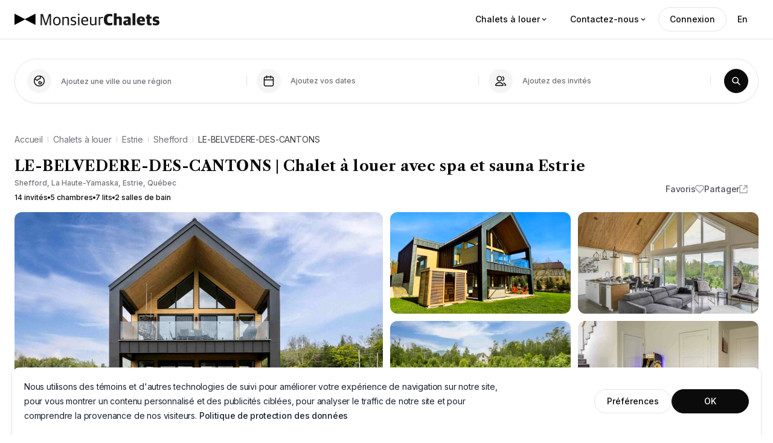

--- FILE ---
content_type: text/html; charset=utf-8
request_url: https://www.monsieurchalets.com/chalets-a-louer/estrie/shefford/le-belvedere-des-cantons
body_size: 53547
content:
<!DOCTYPE html><html lang="fr"><head><meta name="viewport" content="width=device-width,minimum-scale=1, initial-scale=1, maximum-scale=1, user-scalable=no"/><link rel="canonical" href="https://www.monsieurchalets.com/chalets-a-louer/estrie/shefford/le-belvedere-des-cantons"/><meta name="referrer" content="no-referrer"/><meta name="theme-color" content="#000000"/><meta charSet="utf-8"/><meta name="type" content="website"/><link href="/favicon.png" rel="shortcut icon"/><link rel="manifest" href="/site.webmanifest"/><link rel="mask-icon" href="/safari-pinned-tab.svg" color="#5bbad5"/><meta name="msapplication-TileColor" content="#da532c"/><meta http-equiv="Expires" content="3"/><link rel="preconnect" href="https://api.monsieurchalets.com"/><link rel="preconnect" href="https://d1u8deot2vr3j.cloudfront.net"/><link rel="preconnect" href="https://fonts.googleapis.com"/><link rel="preconnect" href="https://fonts.gstatic.com" crossorigin=""/><link rel="stylesheet" data-href="https://fonts.googleapis.com/css2?family=Inter:wght@300;400;500;600;700;800&amp;family=Outfit:wght@400;500;700&amp;family=Libre+Caslon+Text:ital,wght@0,400;0,700;1,400&amp;display=swap" data-optimized-fonts="true"/><link rel="preload" href="/images/logos/logo-mc-small.svg?ver=1.0.1" as="image"/><link rel="preload" href="/images/logos/logo-mc.svg?ver=1.0.1" as="image"/><link rel="preload" href="/images/logos/logo-mc-small-white.svg?ver=1.0.1" as="image"/><link rel="preload" href="/images/logos/logo-mc-white.svg?ver=1.0.1" as="image"/><script type="application/ld+json">{"@context":"https://schema.org","@type":"BreadcrumbList","name":"MonsieurChalets | LE-BELVEDERE-DES-CANTONS | Chalet à louer avec spa et sauna Estrie","itemListElement":[{"@type":"ListItem","position":1,"name":"Accueil","item":"https://www.monsieurchalets.com/"},{"@type":"ListItem","position":2,"name":"Chalets à louer","item":"https://www.monsieurchalets.com/chalets-a-louer"},{"@type":"ListItem","position":3,"name":"Estrie","item":"https://www.monsieurchalets.com/chalets-a-louer/estrie"},{"@type":"ListItem","position":4,"name":"Shefford","item":"https://www.monsieurchalets.com/chalets-a-louer/estrie/shefford"},{"@type":"ListItem","position":5,"name":"LE-BELVEDERE-DES-CANTONS","item":"https://www.monsieurchalets.com/chalets-a-louer/estrie/shefford/le-belvedere-des-cantons"}]}</script><script type="application/ld+json">{"@context":"https://schema.org","@type":"Product","productID":475,"name":"LE-BELVEDERE-DES-CANTONS | Chalet à louer avec spa et sauna Estrie","url":"https://www.monsieurchalets.com/chalets-a-louer/estrie/shefford/le-belvedere-des-cantons","description":"Le belvédère est un chalet spacieux conçu pour offrir un confort remarquable. ce lumineux chalet vous permettra de vous reposer tout en bénéficiant d’une vue sur la montagne de bromont été comme hiver. Laissez-vous tenter par son vaste aménagement intérieur au luxe unique.\n\n**MAXIMUM de 1 chien en tout temps. **","image":"https://d1u8deot2vr3j.cloudfront.net/chaletretreat/property/amX4JGLRTvrUiuilH5zmbFgpczBa3T51FD7W1Yh9.jpg","brand":"MonsieurChalets","category":"Business & Industrial > Hospitality > Vacation Rentals & Short Term Housing","offers":[{"@type":"Offer","price":660,"priceCurrency":"CAD","itemCondition":"https://schema.org/NewCondition","availability":"https://schema.org/InStock"}],"additionalProperty":[{"@type":"PropertyValue","name":"Country","value":"CA"},{"@type":"PropertyValue","name":"State","value":"QC"},{"@type":"PropertyValue","name":"City","value":"Shefford"}]}</script><title>LE-BELVEDERE-DES-CANTONS | Chalet à louer avec spa et sauna Estrie</title><meta name="title" content="LE-BELVEDERE-DES-CANTONS | Chalet à louer avec spa et sauna Estrie"/><meta property="og:title" content="LE-BELVEDERE-DES-CANTONS | Chalet à louer avec spa et sauna Estrie"/><meta name="twitter:title" content="LE-BELVEDERE-DES-CANTONS | Chalet à louer avec spa et sauna Estrie"/><meta name="description" content="Le belvédère est un chalet spacieux conçu pour offrir un confort remarquable. ce lumineux chalet vous permettra de vous reposer tout en bénéficiant d’une vue sur la montagne de bromont été comme hiver. Laissez-vous tenter par son vaste aménagement intérieur au luxe unique.

**MAXIMUM de 1 chien en tout temps. **"/><meta property="og:description" content="Le belvédère est un chalet spacieux conçu pour offrir un confort remarquable. ce lumineux chalet vous permettra de vous reposer tout en bénéficiant d’une vue sur la montagne de bromont été comme hiver. Laissez-vous tenter par son vaste aménagement intérieur au luxe unique.

**MAXIMUM de 1 chien en tout temps. **"/><meta name="twitter:description" content="Le belvédère est un chalet spacieux conçu pour offrir un confort remarquable. ce lumineux chalet vous permettra de vous reposer tout en bénéficiant d’une vue sur la montagne de bromont été comme hiver. Laissez-vous tenter par son vaste aménagement intérieur au luxe unique.

**MAXIMUM de 1 chien en tout temps. **"/><meta name="image" content="https://d1u8deot2vr3j.cloudfront.net/chaletretreat/property/amX4JGLRTvrUiuilH5zmbFgpczBa3T51FD7W1Yh9.jpg"/><meta property="og:image" content="https://d1u8deot2vr3j.cloudfront.net/chaletretreat/property/amX4JGLRTvrUiuilH5zmbFgpczBa3T51FD7W1Yh9.jpg"/><meta name="twitter:image" content="https://d1u8deot2vr3j.cloudfront.net/chaletretreat/property/amX4JGLRTvrUiuilH5zmbFgpczBa3T51FD7W1Yh9.jpg"/><meta name="url" content="https://www.monsieurchalets.com/chalets-a-louer/estrie/shefford/le-belvedere-des-cantons"/><meta property="og:url" content="https://www.monsieurchalets.com/chalets-a-louer/estrie/shefford/le-belvedere-des-cantons"/><meta property="fb:app_id" content="273694991834920"/><meta property="og:type" content="website"/><meta property="og:site_name" content="monsieurchalets.com"/><meta name="twitter:card" content="summary"/><meta name="twitter:site" content="https://www.monsieurchalets.com/chalets-a-louer/estrie/shefford/le-belvedere-des-cantons"/><link rel="alternate" hrefLang="en" href="https://www.monsieurchalets.com/en/cottage-rental/estrie/shefford/le-belvedere-des-cantons"/><link rel="alternate" hrefLang="fr" href="https://www.monsieurchalets.com/chalets-a-louer/estrie/shefford/le-belvedere-des-cantons"/><link rel="alternate" hrefLang="x-default" href="https://www.monsieurchalets.com/chalets-a-louer/estrie/shefford/le-belvedere-des-cantons"/><meta name="next-head-count" content="42"/><link rel="stylesheet" href="/assets/reset-base.css?ver=1.0.0"/><link rel="stylesheet" href="/assets/typography.css?ver=1.0.0"/><meta id="jss-mui4-insertion-point"/><link rel="preload" href="/_next/static/css/96b5dc066087a0d3.css" as="style"/><link rel="stylesheet" href="/_next/static/css/96b5dc066087a0d3.css" data-n-g=""/><link rel="preload" href="/_next/static/css/63ffcc204f695e26.css" as="style"/><link rel="stylesheet" href="/_next/static/css/63ffcc204f695e26.css"/><noscript data-n-css=""></noscript><script defer="" nomodule="" src="/_next/static/chunks/polyfills-c67a75d1b6f99dc8.js"></script><script data-partytown-config="">
            partytown = {
              lib: "/_next/static/~partytown/"
            };
          </script><script data-partytown="">!(function(w,p,f,c){c=w[p]=w[p]||{};c[f]=(c[f]||[])})(window,'partytown','forward');/* Partytown 0.7.6 - MIT builder.io */
!function(t,e,n,i,r,o,a,d,s,c,p,l){function u(){l||(l=1,"/"==(a=(o.lib||"/~partytown/")+(o.debug?"debug/":""))[0]&&(s=e.querySelectorAll('script[type="text/partytown"]'),i!=t?i.dispatchEvent(new CustomEvent("pt1",{detail:t})):(d=setTimeout(f,1e4),e.addEventListener("pt0",w),r?h(1):n.serviceWorker?n.serviceWorker.register(a+(o.swPath||"partytown-sw.js"),{scope:a}).then((function(t){t.active?h():t.installing&&t.installing.addEventListener("statechange",(function(t){"activated"==t.target.state&&h()}))}),console.error):f())))}function h(t){c=e.createElement(t?"script":"iframe"),t||(c.setAttribute("style","display:block;width:0;height:0;border:0;visibility:hidden"),c.setAttribute("aria-hidden",!0)),c.src=a+"partytown-"+(t?"atomics.js?v=0.7.6":"sandbox-sw.html?"+Date.now()),e.body.appendChild(c)}function f(n,r){for(w(),i==t&&(o.forward||[]).map((function(e){delete t[e.split(".")[0]]})),n=0;n<s.length;n++)(r=e.createElement("script")).innerHTML=s[n].innerHTML,e.head.appendChild(r);c&&c.parentNode.removeChild(c)}function w(){clearTimeout(d)}o=t.partytown||{},i==t&&(o.forward||[]).map((function(e){p=t,e.split(".").map((function(e,n,i){p=p[i[n]]=n+1<i.length?"push"==i[n+1]?[]:p[i[n]]||{}:function(){(t._ptf=t._ptf||[]).push(i,arguments)}}))})),"complete"==e.readyState?u():(t.addEventListener("DOMContentLoaded",u),t.addEventListener("load",u))}(window,document,navigator,top,window.crossOriginIsolated);</script><script defer="" src="/_next/static/chunks/5c0b189e-151211715d44148d.js"></script><script defer="" src="/_next/static/chunks/6809-a22e605fbb2f3332.js"></script><script defer="" src="/_next/static/chunks/7913-ac9604189a182646.js"></script><script defer="" src="/_next/static/chunks/9558-f09064486226e616.js"></script><script defer="" src="/_next/static/chunks/7083-2db2492e140b8718.js"></script><script defer="" src="/_next/static/chunks/3950-8cc4d3790ee4801f.js"></script><script defer="" src="/_next/static/chunks/2546.e0da6eaeaaf9b9ff.js"></script><script defer="" src="/_next/static/chunks/1300.0f749c0384b4ec88.js"></script><script defer="" src="/_next/static/chunks/6178-a0e9e57d350a63ea.js"></script><script defer="" src="/_next/static/chunks/5273-61133538f925a86d.js"></script><script defer="" src="/_next/static/chunks/6078-b822841ac4c72696.js"></script><script defer="" src="/_next/static/chunks/5946-95a66bc21e889c8c.js"></script><script defer="" src="/_next/static/chunks/2212-bc2668712960b707.js"></script><script defer="" src="/_next/static/chunks/9329-c8dadb427ab1d929.js"></script><script defer="" src="/_next/static/chunks/3755-1631cb0fabd4a402.js"></script><script defer="" src="/_next/static/chunks/7091-04d520b679ba2cd9.js"></script><script defer="" src="/_next/static/chunks/6418-2fe569bbd734b25d.js"></script><script defer="" src="/_next/static/chunks/1324.6fd3e55fb1049e5e.js"></script><script defer="" src="/_next/static/chunks/7203-0628f68eb3b69556.js"></script><script defer="" src="/_next/static/chunks/9305.d3e41e1d988e5303.js"></script><script src="/_next/static/chunks/webpack-67adee584dd19e2e.js" defer=""></script><script src="/_next/static/chunks/framework-560765ab0625ba27.js" defer=""></script><script src="/_next/static/chunks/main-c93cb633826a7646.js" defer=""></script><script src="/_next/static/chunks/pages/_app-e39cf4459c345f14.js" defer=""></script><script src="/_next/static/chunks/pages/chalets-a-louer/%5B...slug%5D-ee122a488f03aa3b.js" defer=""></script><script src="/_next/static/v9oYq8yXGiD6i2zZb6piF/_buildManifest.js" defer=""></script><script src="/_next/static/v9oYq8yXGiD6i2zZb6piF/_ssgManifest.js" defer=""></script><style id="jss-server-side">.MuiSvgIcon-root {
  fill: currentColor;
  width: 1em;
  height: 1em;
  display: inline-block;
  font-size: 1.5rem;
  transition: fill 200ms cubic-bezier(0.4, 0, 0.2, 1) 0ms;
  flex-shrink: 0;
  user-select: none;
}
.MuiSvgIcon-colorPrimary {
  color: #0A0A0A;
}
.MuiSvgIcon-colorSecondary {
  color: #2287AA;
}
.MuiSvgIcon-colorAction {
  color: #627293;
}
.MuiSvgIcon-colorError {
  color: #F12237;
}
.MuiSvgIcon-colorDisabled {
  color: rgba(0, 0, 0, 0.26);
}
.MuiSvgIcon-fontSizeInherit {
  font-size: inherit;
}
.MuiSvgIcon-fontSizeSmall {
  font-size: 1.25rem;
}
.MuiSvgIcon-fontSizeLarge {
  font-size: 2.1875rem;
}
.MuiTypography-root {
  margin: 0;
}
.MuiTypography-body2 {
  font-size: 14px;
  font-family: Inter, Arial, sans-serif;
  font-weight: 400;
  line-height: 24px;
  letter-spacing: -0.016em;
  text-transform: none;
}
.MuiTypography-body1 {
  font-size: 16px;
  font-family: Inter, Arial, sans-serif;
  font-weight: 500;
  line-height: 28px;
  letter-spacing: -0.016em;
}
.MuiTypography-caption {
  font-size: 12px;
  font-family: Inter, Arial, sans-serif;
  font-weight: 500;
  line-height: 16px;
  letter-spacing: -0.016em;
  text-transform: none;
}
.MuiTypography-button {
  font-size: 14px;
  font-family: Inter, Arial, sans-serif;
  font-weight: 500;
  line-height: 24px;
  letter-spacing: -0.016em;
  text-transform: none;
}
.MuiTypography-h1 {
  font-size: 40px;
  font-family: 'Outfit', Arial, sans-serif;
  font-weight: 700;
  line-height: 48px;
  letter-spacing: -0.028em;
}
.MuiTypography-h2 {
  font-size: 32px;
  font-family: 'Outfit', Arial, sans-serif;
  font-weight: 700;
  line-height: 40px;
  letter-spacing: -0.028em;
}
.MuiTypography-h3 {
  font-size: 28px;
  font-family: Inter, Arial, sans-serif;
  font-weight: 700;
  line-height: 40px;
  letter-spacing: -0.028em;
}
.MuiTypography-h4 {
  font-size: 2.125rem;
  font-family: 'Outfit', Arial, sans-serif;
  font-weight: 400;
  line-height: 1.235;
  letter-spacing: 0.00735em;
}
.MuiTypography-h5 {
  font-size: 20px;
  font-family: Inter, Arial, sans-serif;
  font-weight: 700;
  line-height: 32px;
  letter-spacing: -0.02em;
}
.MuiTypography-h6 {
  font-size: 16px;
  font-family: Inter, Arial, sans-serif;
  font-weight: 700;
  line-height: 24px;
  letter-spacing: -0.028em;
}
.MuiTypography-subtitle1 {
  font-size: 1rem;
  font-family: "Roboto", "Helvetica", "Arial", sans-serif;
  font-weight: 400;
  line-height: 1.75;
  letter-spacing: 0.00938em;
}
.MuiTypography-subtitle2 {
  font-size: 0.875rem;
  font-family: "Roboto", "Helvetica", "Arial", sans-serif;
  font-weight: 500;
  line-height: 1.57;
  letter-spacing: 0.00714em;
}
.MuiTypography-overline {
  font-size: 0.75rem;
  font-family: "Roboto", "Helvetica", "Arial", sans-serif;
  font-weight: 400;
  line-height: 2.66;
  letter-spacing: 0.08333em;
  text-transform: uppercase;
}
.MuiTypography-srOnly {
  width: 1px;
  height: 1px;
  overflow: hidden;
  position: absolute;
}
.MuiTypography-alignLeft {
  text-align: left;
}
.MuiTypography-alignCenter {
  text-align: center;
}
.MuiTypography-alignRight {
  text-align: right;
}
.MuiTypography-alignJustify {
  text-align: justify;
}
.MuiTypography-noWrap {
  overflow: hidden;
  white-space: nowrap;
  text-overflow: ellipsis;
}
.MuiTypography-gutterBottom {
  margin-bottom: 0.35em;
}
.MuiTypography-paragraph {
  margin-bottom: 16px;
}
.MuiTypography-colorInherit {
  color: inherit;
}
.MuiTypography-colorPrimary {
  color: #0A0A0A;
}
.MuiTypography-colorSecondary {
  color: #2287AA;
}
.MuiTypography-colorTextPrimary {
  color: #1A2232;
}
.MuiTypography-colorTextSecondary {
  color: #627293;
}
.MuiTypography-colorError {
  color: #F12237;
}
.MuiTypography-displayInline {
  display: inline;
}
.MuiTypography-displayBlock {
  display: block;
}
.MuiBreadcrumbs-ol {
  margin: 0;
  display: flex;
  padding: 0;
  flex-wrap: wrap;
  list-style: none;
  align-items: center;
}
.MuiBreadcrumbs-separator {
  display: flex;
  margin-left: 8px;
  user-select: none;
  margin-right: 8px;
}
.MuiTooltip-popper {
  z-index: 1001;
  pointer-events: none;
}
.MuiTooltip-popperInteractive {
  pointer-events: auto;
}
.MuiTooltip-popperArrow[x-placement*="bottom"] .MuiTooltip-arrow {
  top: 0;
  left: 0;
  margin-top: -0.71em;
  margin-left: 4px;
  margin-right: 4px;
}
.MuiTooltip-popperArrow[x-placement*="top"] .MuiTooltip-arrow {
  left: 0;
  bottom: 0;
  margin-left: 4px;
  margin-right: 4px;
  margin-bottom: -0.71em;
}
.MuiTooltip-popperArrow[x-placement*="right"] .MuiTooltip-arrow {
  left: 0;
  width: 0.71em;
  height: 1em;
  margin-top: 4px;
  margin-left: -0.71em;
  margin-bottom: 4px;
}
.MuiTooltip-popperArrow[x-placement*="left"] .MuiTooltip-arrow {
  right: 0;
  width: 0.71em;
  height: 1em;
  margin-top: 4px;
  margin-right: -0.71em;
  margin-bottom: 4px;
}
.MuiTooltip-popperArrow[x-placement*="left"] .MuiTooltip-arrow::before {
  transform-origin: 0 0;
}
.MuiTooltip-popperArrow[x-placement*="right"] .MuiTooltip-arrow::before {
  transform-origin: 100% 100%;
}
.MuiTooltip-popperArrow[x-placement*="top"] .MuiTooltip-arrow::before {
  transform-origin: 100% 0;
}
.MuiTooltip-popperArrow[x-placement*="bottom"] .MuiTooltip-arrow::before {
  transform-origin: 0 100%;
}
.MuiTooltip-tooltip {
  color: #FFFFFF;
  padding: 4px 8px;
  font-size: 0.625rem;
  max-width: 300px;
  word-wrap: break-word;
  font-family: "Roboto", "Helvetica", "Arial", sans-serif;
  font-weight: 500;
  line-height: 1.4em;
  border-radius: 6px;
  background-color: rgba(63, 63, 70, 0.9);
}
.MuiTooltip-tooltipArrow {
  margin: 0;
  position: relative;
}
.MuiTooltip-arrow {
  color: rgba(63, 63, 70, 0.9);
  width: 1em;
  height: 0.71em;
  overflow: hidden;
  position: absolute;
  box-sizing: border-box;
}
.MuiTooltip-arrow::before {
  width: 100%;
  height: 100%;
  margin: auto;
  content: "";
  display: block;
  transform: rotate(45deg);
  background-color: currentColor;
}
.MuiTooltip-touch {
  padding: 8px 16px;
  font-size: 0.875rem;
  font-weight: 400;
  line-height: 1.14286em;
}
.MuiTooltip-tooltipPlacementLeft {
  margin: 0 24px ;
  transform-origin: right center;
}
@media (min-width:552px) {
  .MuiTooltip-tooltipPlacementLeft {
    margin: 0 14px;
  }
}
  .MuiTooltip-tooltipPlacementRight {
    margin: 0 24px;
    transform-origin: left center;
  }
@media (min-width:552px) {
  .MuiTooltip-tooltipPlacementRight {
    margin: 0 14px;
  }
}
  .MuiTooltip-tooltipPlacementTop {
    margin: 24px 0;
    transform-origin: center bottom;
  }
@media (min-width:552px) {
  .MuiTooltip-tooltipPlacementTop {
    margin: 14px 0;
  }
}
  .MuiTooltip-tooltipPlacementBottom {
    margin: 24px 0;
    transform-origin: center top;
  }
@media (min-width:552px) {
  .MuiTooltip-tooltipPlacementBottom {
    margin: 14px 0;
  }
}
  .jss16 {
    top: 50%;
    color: #FFFFFF;
    width: 32px;
    height: 32px;
    display: none;
    padding: 0;
    z-index: 2;
    position: absolute;
    transform: translateY(-50%);
    background: rgba(0, 0, 0, 0.4);
  }
@media (max-width:899.95px) {
  .jss16 {
    width: 48px;
    height: 48px;
  }
}
  .jss16:hover {
    background: rgba(0, 0, 0, 0.4);
  }
  .jss17 {
    background: none;
  }
  .jss17:hover {
    background: none;
  }
  .jss18 {
    right: 4px;
  }
  .jss19 {
    left: 4px;
  }
  .jss20 {
    top: 8px;
    color: #FFFFFF;
    right: 8px;
    width: 32px;
    cursor: pointer;
    height: 32px;
    padding: 6px;
    z-index: 1;
    position: absolute;
    background: rgba(15, 14, 14, 0.72);
    transition: transform 0.2s ease-in-out;
    border-radius: 50%;
  }
  .jss20:hover {
    transform: scale(1.075);
  }
  .jss21 {
    width: 24px;
    height: 24px;
  }
@media (max-width:899.95px) {
  .jss21 {
    width: 32px;
    height: 32px;
  }
}
  .jss22 {
    right: 0;
  }
  .jss23 {
    left: 0;
  }
  .jss1 {
    width: 263px;
    padding: 20px;
  }
  .jss6 {
    height: 40px;
  }
@media (max-width:425.95px) {
  .jss6 {
    width: 100%;
  }
}
  .jss3 {
    color: #71717A;
    cursor: pointer;
    display: block;
    font-size: 14px;
    font-family: Inter, Arial, sans-serif;
    font-weight: 400;
    line-height: 24px;
    letter-spacing: -0.01em;
  }
@media (max-width:1127.95px) {
  .jss3 {
    font-size: 12px;
    line-height: 26px;
  }
}
  .jss3:hover {
    color: #3F3F46;
  }
  .jss4 {
    color: #3F3F46;
  }
@media (max-width:1127.95px) {
  .jss5 .MuiBreadcrumbs-separator {
    margin-left: 4px;
    margin-right: 4px;
  }
}
  .jss2 {
    display: none;
  }
@media (max-width:899.95px) {
  .jss2 {
    width: 100%;
    height: 350px;
    display: block;
  }
}
@media (max-width:699.95px) {
  .jss2 {
    height: 300px;
  }
}
@media (max-width:551.95px) {
  .jss2 {
    height: 250px;
  }
}
  .jss7 {
    margin-top: 4px;
  }
  .jss8 {
    color: #0A0A0A;
    font-size: 16px;
    margin-top: 4px;
    font-family: Inter, Arial, sans-serif;
    font-weight: 500;
    line-height: 24px;
    letter-spacing: -0.02em;
  }
  .jss9 {
    width: 100%;
    display: block;
    position: relative;
    max-width: 100%;
    min-height: 200px;
    aspect-ratio: 1900/1100;
  }
@media (min-width:1128px) {
  .jss9 {
    min-height: 230px;
  }
}
  .jss10 {
    inset: 0;
    width: 100%;
    filter: saturate(1.2) brightness(1.03) contrast(1.03);
    z-index: 1;
    position: absolute;
    max-width: 100%;
    min-height: 200px;
    object-fit: cover;
    aspect-ratio: 1900/1100;
    border-radius: 0.75rem;
    object-position: center;
  }
@media (min-width:1128px) {
  .jss10 {
    min-height: 230px;
  }
}
  .jss11 {
    gap: 2px;
    left: 0;
    bottom: 0;
    display: flex;
    padding: 8px 16px;
    z-index: 1;
    position: absolute;
    background: rgba(0, 0, 0, 0.24);
    border-radius: 0px 6px 0px 12px;
    flex-direction: column;
    backdrop-filter: blur(32px);
  }
  .jss12 {
    color: #FFFFFF;
    font-size: 10px !important;
    font-weight: 500;
  }
  .jss13 {
    color: #FFFFFF;
    font-size: 14px !important;
    font-weight: 500;
  }
  .jss14 {
    color: #FFFFFF;
    font-size: 12px !important;
    font-weight: 400;
  }
  .jss15 {
    gap: 4px;
    display: flex;
    flex-direction: row;
  }</style><link rel="stylesheet" href="https://fonts.googleapis.com/css2?family=Inter:wght@300;400;500;600;700;800&family=Outfit:wght@400;500;700&family=Libre+Caslon+Text:ital,wght@0,400;0,700;1,400&display=swap"/></head><body><div id="__next" data-reactroot=""><div><header class=" fixed top-0 left-0 right-0 z-header bg-white border-b border-gray-200"><div class="relative"><div class="flex flex-roww justify-between items-center w-full h-[64px] px-4 md:px-6"><div class="flex flex-row justify-start items-center"><a href="/" class="block" aria-label="Logo MonsieurChalets"><img loading="eager" src="/images/logos/logo-mc.svg?ver=1.0.1" alt="MonsieurChalets" width="240" height="22" class="w-[204px] h-[17px] md:w-[240px] md:h-[22px] block cursor-pointer rounded-none "/><img loading="eager" src="/images/logos/logo-mc-small.svg?ver=1.0.1" alt="MonsieurChalets" width="39" height="21" class="block cursor-pointer rounded-none hidden"/></a></div><div class="hidden md:flex flex-row justify-start items-center gap-2"><div><button class="c-app-rounded-btn | inline-flex flex-row justify-center items-center gap-2 rounded-full font-medium appearance-none cursor-pointer transition duration-200 ease-in-out px-[18px] py-[7px] text-[14px] leading-[24px] text-primary-main hover:text-primary-dark" type="button">Chalets à louer<svg class="MuiSvgIcon-root MuiSvgIcon-fontSizeInherit" focusable="false" viewBox="0 0 24 24" aria-hidden="true" style="font-size:14px"><path d="M7.41 8.59L12 13.17l4.59-4.58L18 10l-6 6-6-6 1.41-1.41z"></path></svg></button><div class="w-full m-0 max-h-full" style="display:none"><div class="grid grid-cols-1 sm:grid-cols-2 lg:grid-cols-3 gap-6"><ul><p class="g-typo-action flex flex-row justify-start items-center gap-2 h-8"><svg xmlns="http://www.w3.org/2000/svg" width="16" height="16" fill="none" class="min-w-4 w-4 h-4 text-primary-main"><path stroke="currentColor" stroke-linecap="round" stroke-linejoin="round" stroke-width="1.5" d="M10.667 8.916c2.354.463 4 1.52 4 2.75 0 1.657-2.985 3-6.667 3s-6.667-1.343-6.667-3c0-1.23 1.646-2.287 4-2.75M8 11.333V2l3.545 2.182c.259.159.388.238.43.339a.333.333 0 0 1-.008.27c-.048.098-.181.17-.449.314L8 7"></path></svg>Regions</p><ul class="grid grid-cols-1 gap-1 mt-4"><li class="list-none"><a class="g-typo-body hover:underline" href="/chalets-a-louer/bas-saint-laurent">Bas-Saint-Laurent</a></li><li class="list-none"><a class="g-typo-body hover:underline" href="/chalets-a-louer/capitale-nationale">Capitale-Nationale</a></li><li class="list-none"><a class="g-typo-body hover:underline" href="/chalets-a-louer/centre-du-quebec">Centre-du-Québec</a></li><li class="list-none"><a class="g-typo-body hover:underline" href="/chalets-a-louer/charlevoix">Charlevoix</a></li><li class="list-none"><a class="g-typo-body hover:underline" href="/chalets-a-louer/chaudiere-appalaches">Chaudière-Appalaches</a></li><li class="list-none"><a class="g-typo-body hover:underline" href="/chalets-a-louer/estrie">Estrie/Cantons-de-l&#x27;est</a></li><li class="list-none"><a class="g-typo-body hover:underline" href="/chalets-a-louer/gaspesie">Gaspésie–Îles-de-la-Madeleine</a></li><li class="list-none"><a class="g-typo-body hover:underline" href="/chalets-a-louer/lanaudiere">Lanaudière</a></li><li class="list-none"><a class="g-typo-body hover:underline" href="/chalets-a-louer/laurentides">Laurentides</a></li><li class="list-none"><a class="g-typo-body hover:underline" href="/chalets-a-louer/mauricie">Mauricie</a></li><li class="list-none"><a class="g-typo-body hover:underline" href="/chalets-a-louer/monteregie">Montérégie</a></li><li class="list-none"><a class="g-typo-body hover:underline" href="/chalets-a-louer/outaouais">Outaouais</a></li><li class="list-none"><a class="g-typo-body hover:underline" href="/chalets-a-louer/saguenay">Saguenay-Lac-Saint-Jean</a></li></ul></ul><ul><p class="g-typo-action flex flex-row justify-start items-center gap-2 h-8"><svg xmlns="http://www.w3.org/2000/svg" width="16" height="16" fill="none" class="min-w-4 w-4 h-4 text-primary-main"><path stroke="currentColor" stroke-linecap="round" stroke-linejoin="round" stroke-width="1.5" d="M10.364 6.617c.249-.443.457-.843.585-1.147.623-1.477.007-3.176-1.498-3.87-1.504-.692-3.015.026-3.678 1.414-1.269-.87-2.96-.742-3.893.615-.933 1.358-.64 3.132.638 4.1.58.44 1.726 1.087 2.806 1.663m5.54-1.559c-.28-1.512-1.567-2.618-3.187-2.317-1.62.3-2.667 1.762-2.448 3.35.176 1.276 1.147 4.27 1.522 5.397.051.153.077.23.127.284.045.047.103.08.166.095.072.018.15.001.31-.031 1.164-.24 4.242-.895 5.434-1.38 1.485-.605 2.251-2.242 1.677-3.796-.573-1.554-2.15-2.114-3.6-1.602Z"></path></svg>Experiences</p><ul class="grid grid-cols-1 gap-1 mt-4"><li class="list-none"><a class="g-typo-body hover:underline" href="/mini-chalets-a-louer">Mini chalets à louer</a></li><li class="list-none"><a class="g-typo-body hover:underline" href="/chalets-a-louer-bord-de-leau">Chalets au bord de l&#x27;eau</a></li><li class="list-none"><a class="g-typo-body hover:underline" href="/chalets-a-louer-avec-spa">Chalets avec spa</a></li><li class="list-none"><a class="g-typo-body hover:underline" href="/chalets-a-louer-chien-permis">Chalets où les chiens sont permis</a></li><li class="list-none"><a class="g-typo-body hover:underline" href="/chalets-a-louer-avec-piscine">Chalets avec piscine</a></li><li class="list-none"><a class="g-typo-body hover:underline" href="/chalets-de-ski-a-louer">Chalets de ski</a></li><li class="list-none"><a class="g-typo-body hover:underline" href="/chalets-de-luxe-a-louer">Chalets de luxe</a></li><li class="list-none"><a class="g-typo-body hover:underline" href="/chalets-en-bois-rond">Chalets en bois ronds</a></li><li class="list-none"><a class="g-typo-body hover:underline" href="/chalets-rustiques-a-louer">Chalets rustiques à louer</a></li><li class="list-none"><a class="g-typo-body hover:underline" href="/grand-chalet-a-louer-pour-mariage">Chalets pour mariage</a></li><li class="list-none"><a class="g-typo-body hover:underline" href="/chalets-a-louer-avec-motoneige">Chalet motoneige</a></li><li class="list-none"><a class="g-typo-body hover:underline" href="/chalets-a-louer-long-terme">Chalets en location long terme</a></li></ul></ul><ul><div class="h-8"></div><ul class="grid grid-cols-1 gap-1 mt-4"><li class="list-none"><a class="g-typo-body hover:underline text-secondary-dark font-semibold" href="/chalets-a-louer">Chalets à louer</a></li><li class="list-none"><a class="g-typo-body hover:underline" href="/chalets-corporatifs-a-louer">Chalets corporatifs</a></li><li class="list-none"><a class="g-typo-body hover:underline" href="/chalets-a-louer/charlevoix/massif-de-charlevoix">Massif de Charlevoix</a></li><li class="list-none"><a class="g-typo-body hover:underline" href="/chalets-a-louer-pour-le-teletravail">Chalets pour le télétravail</a></li><li class="list-none"><a class="g-typo-body hover:underline" href="/chalets-a-louer-avec-spa-et-sauna">Chalets avec spa et sauna</a></li><li class="list-none"><a class="g-typo-body hover:underline" href="/recherche">Commencer une recherche </a></li><li class="list-none"><a class="g-typo-body hover:underline" href="/chalets-a-louer/experiences">Toutes nos expériences →</a></li></ul></ul></div></div></div><div class="hidden"><button class="c-app-rounded-btn | inline-flex flex-row justify-center items-center gap-2 rounded-full font-medium appearance-none cursor-pointer transition duration-200 ease-in-out px-[18px] py-[7px] text-[14px] leading-[24px] text-primary-main hover:text-primary-dark" type="button">Devenir hôte</button></div><div class="hidden md:block"><button class="c-app-rounded-btn | inline-flex flex-row justify-center items-center gap-2 rounded-full font-medium appearance-none cursor-pointer transition duration-200 ease-in-out px-[18px] py-[7px] text-[14px] leading-[24px] text-primary-main hover:text-primary-dark" type="button">Contactez-nous<svg class="MuiSvgIcon-root MuiSvgIcon-fontSizeInherit" focusable="false" viewBox="0 0 24 24" aria-hidden="true" style="font-size:14px"><path d="M7.41 8.59L12 13.17l4.59-4.58L18 10l-6 6-6-6 1.41-1.41z"></path></svg></button></div><div class="hidden md:block"><button class="c-app-rounded-btn | inline-flex flex-row justify-center items-center gap-2 rounded-full font-medium appearance-none cursor-pointer transition duration-200 ease-in-out px-[18px] py-[7px] text-[14px] leading-[24px] text-primary-main hover:text-primary-dark" type="button">En</button></div></div><div class="flex md:hidden flex-row justify-end items-center gap-2"><button class="c-app-rounded-btn | inline-flex flex-row justify-center items-center gap-2 rounded-full font-medium appearance-none cursor-pointer transition duration-200 ease-in-out w-8 min-w-8 h-8 text-primary-main hover:text-primary-dark" type="button"><div class="relative  "><img loading="lazy" draggable="false" alt="app icon" src="/images/icons/menu-line-dark.svg" style="filter:grayscale(1) contrast(1) brightness(0.2)"/></div></button></div></div></div></header><div class="block w-full" style="height:0"></div><div><div class="jss2"></div><div class="w-full mx-auto max-w-screen-xl px-4 md:px-6"><div class=""><div class="hidden md:block pt-8 pb-12"></div><div class="mb-4"><nav class="MuiTypography-root MuiBreadcrumbs-root jss5 MuiTypography-body1 MuiTypography-colorTextSecondary"><ol class="MuiBreadcrumbs-ol"><li class="MuiBreadcrumbs-li"><a href="https://www.monsieurchalets.com/" class="jss3">Accueil</a></li><li aria-hidden="true" class="MuiBreadcrumbs-separator"><span class="h-2.5 bg-gray-300 w-px"></span></li><li class="MuiBreadcrumbs-li"><a href="https://www.monsieurchalets.com/chalets-a-louer" class="jss3">Chalets à louer</a></li><li aria-hidden="true" class="MuiBreadcrumbs-separator"><span class="h-2.5 bg-gray-300 w-px"></span></li><li class="MuiBreadcrumbs-li"><a href="https://www.monsieurchalets.com/chalets-a-louer/estrie" class="jss3">Estrie</a></li><li aria-hidden="true" class="MuiBreadcrumbs-separator"><span class="h-2.5 bg-gray-300 w-px"></span></li><li class="MuiBreadcrumbs-li"><a href="https://www.monsieurchalets.com/chalets-a-louer/estrie/shefford" class="jss3">Shefford</a></li><li aria-hidden="true" class="MuiBreadcrumbs-separator"><span class="h-2.5 bg-gray-300 w-px"></span></li><li class="MuiBreadcrumbs-li"><div class="jss3 jss4">LE-BELVEDERE-DES-CANTONS</div></li></ol></nav></div><div class="mb-4"><h1 class="g-typo-displayMedium font-libre font-semibold text-primary-main"><span class="uppercase">LE-BELVEDERE-DES-CANTONS</span><span class="hidden md:inline-block"> | <!-- -->Chalet à louer avec spa et sauna Estrie</span></h1><div class="flex flex-row justify-between items-center"><div><p class="g-typo-caption pt-1 hidden md:block" style="color:#71717A">Shefford, La Haute-Yamaska, Estrie, Québec</p><div class="pt-1"><div class="flex flex-row justify-start items-center gap-2 pt-1"><p class="g-typo-caption text-primary-main">14<!-- --> <!-- -->invités</p><span class="block w-1 h-1 min-w-1 bg-primary-main rounded-full"></span><p class="g-typo-caption text-primary-main">5<!-- --> <!-- -->chambres</p><span class="block w-1 h-1 min-w-1 bg-primary-main rounded-full"></span><p class="g-typo-caption text-primary-main">7<!-- --> <!-- -->lits</p><span class="block w-1 h-1 min-w-1 bg-primary-main rounded-full"></span><p class="g-typo-caption text-primary-main">2<!-- --> <!-- -->salles de bain</p></div></div></div><div class="hidden md:block"><div class="flex flex-row justify-center items-center gap-4"><button class="c-app-rounded-btn | inline-flex flex-row justify-center items-center gap-2 rounded-full font-medium appearance-none cursor-pointer transition duration-200 ease-in-out px-[18px] py-[7px] text-[14px] leading-[24px] text-primary-main hover:text-primary-dark !pr-0" type="button"><p class="g-typo-action" style="color:#52525B">Favoris</p><span class="block text-gray-400"><svg width="15" height="14" viewBox="0 0 15 14" fill="none" xmlns="http://www.w3.org/2000/svg"><path d="M7.50075 1.14673C9.2625 -0.435015 11.985 -0.382515 13.6823 1.31773C15.3788 3.01873 15.4373 5.72774 13.8593 7.49473L7.49925 13.8637L1.14075 7.49473C-0.437245 5.72774 -0.377995 3.01424 1.31775 1.31773C3.0165 -0.380265 5.73375 -0.437265 7.50075 1.14673ZM12.6203 2.37749C11.4953 1.25099 9.68025 1.20524 8.50275 2.26274L7.5015 3.16124L6.4995 2.26348C5.31825 1.20449 3.507 1.25098 2.379 2.37898C1.2615 3.49648 1.20525 5.28523 2.235 6.46724L7.5 11.7405L12.765 6.46798C13.7955 5.28523 13.7393 3.49873 12.6203 2.37749Z" fill="currentColor"></path></svg></span></button><button class="c-app-rounded-btn | inline-flex flex-row justify-center items-center gap-2 rounded-full font-medium appearance-none cursor-pointer transition duration-200 ease-in-out px-[18px] py-[7px] text-[14px] leading-[24px] text-primary-main hover:text-primary-dark !pl-0" type="button"><p class="g-typo-action" style="color:#52525B">Partager</p><span class="block text-gray-400"><svg width="14" height="14" viewBox="0 0 14 14" fill="currentColor" xmlns="http://www.w3.org/2000/svg"><path d="M5.5 0.25V1.75H1.75V12.25H12.25V8.5H13.75V13C13.75 13.1989 13.671 13.3897 13.5303 13.5303C13.3897 13.671 13.1989 13.75 13 13.75H1C0.801088 13.75 0.610322 13.671 0.46967 13.5303C0.329018 13.3897 0.25 13.1989 0.25 13V1C0.25 0.801088 0.329018 0.610322 0.46967 0.46967C0.610322 0.329018 0.801088 0.25 1 0.25H5.5ZM11.1895 1.75H7.75V0.25H13.75V6.25H12.25V2.8105L7 8.0605L5.9395 7L11.1895 1.75Z" fill="currentColor"></path></svg></span></button></div></div></div></div><div class="relative hidden md:block"><div class="grid grid-cols-12 gap-3"><div class="col-span-6"><div class="w-full cursor-pointer h-[348px] relative"><img alt="Nature, Design D&#x27;intérieur, Logement, Villa, Herbe, Chalet, Paysage" src="https://d1u8deot2vr3j.cloudfront.net/chaletretreat/property/amX4JGLRTvrUiuilH5zmbFgpczBa3T51FD7W1Yh9-1024.jpg" style="filter:saturate(1.2) brightness(1.03) contrast(1.03)" class="rounded-xl object-cover w-full h-[348px] block"/></div></div><div class="col-span-6"><div class="grid grid-cols-12 grid-rows-2 gap-3"><div class="col-span-6"><div class="w-full h-[168px] cursor-pointer relative"><img alt="Québec, Herbe, Villa, Design D&#x27;intérieur, Chaise, Pelouse, Abri" src="https://d1u8deot2vr3j.cloudfront.net/chaletretreat/property/0w4KBC1pZozPE3hzJr8VZ5cGIIFomxfuCaMSzgYH-384.jpg" style="filter:saturate(1.2) brightness(1.03) contrast(1.03)" class="object-cover rounded-xl w-full h-[168px] block" loading="eager" fetchpriority="high"/></div></div><div class="col-span-6"><div class="w-full h-[168px] cursor-pointer relative"><img alt="Canada, Design D&#x27;intérieur, Décoration D&#x27;intérieur, Canapé, Salon, Porte-Fenêtre, Table" src="https://d1u8deot2vr3j.cloudfront.net/chaletretreat/property/kmksd3z448dznl87hlvgxxsledu1ttbg-384.jpg" style="filter:saturate(1.2) brightness(1.03) contrast(1.03)" class="object-cover rounded-xl w-full h-[168px] block" loading="eager" fetchpriority="high"/></div></div><div class="col-span-6"><div class="w-full h-[168px] cursor-pointer relative"><img alt="Chalet, Nature, Plein Air, Paysages, Baignoire, Bain À Remous, Chaise" src="https://d1u8deot2vr3j.cloudfront.net/chaletretreat/property/ueundprtzxffrmrozme0bajkssi2i6rl-384.jpg" style="filter:saturate(1.2) brightness(1.03) contrast(1.03)" class="object-cover rounded-xl w-full h-[168px] block" loading="eager" fetchpriority="high"/></div></div><div class="col-span-6"><div class="w-full h-[168px] cursor-pointer relative"><img alt="Nature, Logement, Escalier, Intérieur, Design D&#x27;intérieur, Table, Plante" src="https://d1u8deot2vr3j.cloudfront.net/chaletretreat/property/hino6rczkwsavq77bsusddlctol8gbzn-384.jpg" style="filter:saturate(1.2) brightness(1.03) contrast(1.03)" class="object-cover rounded-xl w-full h-[168px] block" loading="eager" fetchpriority="high"/></div></div></div></div></div><button class="c-app-rounded-btn | inline-flex flex-row justify-center items-center gap-2 rounded-full font-medium appearance-none cursor-pointer transition duration-200 ease-in-out absolute bottom-4 right-4 z-above-base px-3 py-1.5 text-[13px] leading-[20px] border border-gray-200 bg-white text-primary-main" type="button">Toutes les photos</button></div><div class="mt-10 flex flex-row justify-between items-stretch gap-6"><div class="w-full lg:w-[66%] xl:w-[70%]"><div class="flex flex-row flex-wrap justify-start items-start gap-2 mb-6"><div class=""><div class="flex flex-row justify-start items-center gap-2 rounded px-3 py-1 bg-accent-300"><svg xmlns="http://www.w3.org/2000/svg" fill="none" viewBox="0 0 24 24" class="min-w-[16px] w-[16px] h-[16px] block text-gray-700 "><path stroke="currentColor" stroke-linecap="round" stroke-linejoin="round" stroke-width="2" d="m9 11 2 2 4.5-4.5m-3.507-3.364c-2-2.338-5.333-2.966-7.838-.826s-2.858 5.719-.89 8.25c1.485 1.912 5.706 5.751 7.683 7.515.363.324.545.486.758.55.184.055.39.055.575 0 .212-.064.394-.226.757-.55 1.977-1.764 6.198-5.603 7.684-7.515 1.967-2.531 1.658-6.132-.89-8.25-2.549-2.118-5.84-1.512-7.839.826Z"></path></svg><span style="font-size:11px;line-height:11px" class="text-gray-700 mr-2 font-semibold">Favori parmi nos clients</span></div></div></div><div class="mb-8 "><div class="mb-4"><div class="flex flex-row justify-between items-center"><h2 class="g-typo-displaySmall" style="color:#27272A">Description</h2></div></div><div class="overflow-hidden overflow-ellipsis max-h-24 md:max-h-[144px]"><div class="g-typo-body whitespace-pre-line" style="color:#71717A">Le belvédère est un chalet spacieux conçu pour offrir un confort remarquable. ce lumineux chalet vous permettra de vous reposer tout en bénéficiant d’une vue sur la montagne de bromont été comme hiver. Laissez-vous tenter par son vaste aménagement intérieur au luxe unique.

**MAXIMUM de 1 chien en tout temps. **</div><div class="mt-5"><div class="mb-5"><span class="g-typo-heading  mb-2.5 font-medium" style="color:#3F3F46">Le chalet</span><br/><span class="g-typo-body whitespace-pre-line" style="color:#71717A">Internet
WiFi
Câble
Rapide
Système audio
Le chalet possède un système audio
Connexion bluetooth
Équipement général
Air climatisé
Bureau de travail
Chauffage
Cintres dans les placards
Bain
Cuisine
Fer à repasser
Laveuse à vêtements
Planchers chauffant
Planche à repasser
Séchoir à cheveux
Sécheuse à vêtements
Autres équipements: Four à pizza extérieur
Équipements de cuisine
Poêle à fondue électrique (2x)
Bloc de couteau du chef
Casseroles
Ciseau
Épices de base pour cuisine
Épluche légumes
Essoreuse à salade
Four
Grille-pain
Lave-vaisselle
Micro-ondes
Moulin à poivre
Moulin à sel
Passoire
Planche à découper
Poêles
Râpe à fromage
Réfrigérateur
Rouleau à pâtisserie
Tire bouchon
Verres à vin
Verres à bière
Vaisselle et ustensiles
Machine à café
Machine à café filtre
Appareils électroniques
Chaînes télévisés par câble (postes de base)
Smart TV
Télévision
Équipements extérieurs
Spa
Sauna
BBQ
Cour arrière
Foyer extérieur au bois
Patio
Vue sur montagne
Autres équipements: Four à pizza extérieur
Équipement familial
Arcade
Jeux de société
Table de baby-foot
Services
Adapté pour corporatif / Réunion d&#x27;entreprise
Borne pour voiture électrique
Possibilité de fête d&#x27;anniversaire
Prise électrique extérieure
Inclus
Bois inclus
Café inclus
Filtres à café inclus
Literie incluse
Papier de toilette inclus
Propane inclus
Savon pour le corps inclus
Savon à lessive inclus
Serviettes incluses
Non inclus
Capsules de café format original non incluses
Capsules de café format large non incluses
Charbon pour le BBQ non inclus
Granules non incluses
Revitalisant non inclus
Shampooing non inclus
Thé/tisanes non inclus
Sécurité
Détecteur de fumée dans chaque pièce
Activités à proximité
Canoë à proximité
Course à pied à proximité
Équitation à proximité
Escalade à proximité
Golf à proximité
Gym à proximité
Kayak à proximité
Pêche à proximité
Piste cyclable à proximité
Randonnée pédestre à proximité
Raquette à proximité
Rollerblade à proximité
Sentier de motoneige a proximité
Ski alpin à proximité
Ski de fond à proximité
Vélo de montagne à proximité
Vélo de route à proximité</span></div></div></div><button class="c-app-rounded-btn | inline-flex flex-row justify-center items-center gap-2 rounded-full font-medium appearance-none cursor-pointer transition duration-200 ease-in-out mt-1 underline hover:underline px-[18px] py-[7px] text-[14px] leading-[24px] text-primary-main hover:text-primary-dark !pl-0" type="button">Voir plus d&#x27;informations<img loading="lazy" draggable="false" alt="app icon" src="/images/icons/more.svg" style="filter:grayscale(1) contrast(1) brightness(0.2)" class="mr-1"/></button></div><div class="flex sm:inline-flex flex-col justify-between items-stretch gap-3"><button class="c-app-rounded-btn | inline-flex flex-row justify-center items-center gap-2 rounded-full font-medium appearance-none cursor-pointer transition duration-200 ease-in-out w-full sm:w-auto px-[18px] py-[7px] text-[14px] leading-[24px] border border-gray-200 text-primary-main hover:border-primary-main" type="button">Contacter MonsieurChalets<img loading="lazy" draggable="false" alt="app icon" src="/images/icons/blue_check.svg" style="filter:" class="w-3 h-3 block"/></button><button class="c-app-rounded-btn | inline-flex flex-row justify-center items-center gap-2 rounded-full font-medium appearance-none cursor-pointer transition duration-200 ease-in-out w-full lg:w-auto lg:hidden px-[18px] py-[7px] text-[14px] leading-[24px] border border-primary-main bg-primary-main text-white hover:bg-primary-dark hover:border-primary-dark" type="button">Réserver</button></div><div class="mb-8 mt-8"><div class="mb-4"><div class="flex flex-row justify-between items-center"><h2 class="g-typo-displaySmall" style="color:#27272A">Commodités</h2></div></div><div class="mb-6"><div class="grid gap-4 grid-cols-2 md:grid-cols-3"><div class="flex flex-row justify-start items-center gap-2"><div class="w-6 min-w-6 h-6 flex flex-row justify-start items-center "><img class="object-contain " loading="lazy" draggable="false" alt="backyard" src="/images/amenities/outdoor_features/backyard.svg" style="width:100%;height:100%;filter:grayscale(1) contrast(1) brightness(0.2)"/></div><span class="g-typo-body leading-tight xl:whitespace-nowrap">Cour arrière</span></div><div class="flex flex-row justify-start items-center gap-2"><div class="w-6 min-w-6 h-6 flex flex-row justify-start items-center "><img class="object-contain " loading="lazy" draggable="false" alt="fire_pit" src="/images/amenities/outdoor_features/firePit.svg" style="width:100%;height:100%;filter:grayscale(1) contrast(1) brightness(0.2)"/></div><span class="g-typo-body leading-tight xl:whitespace-nowrap">Foyer extérieur</span></div><div class="flex flex-row justify-start items-center gap-2"><div class="w-6 min-w-6 h-6 flex flex-row justify-start items-center "><img class="object-contain " loading="lazy" draggable="false" alt="propane_included" src="/images/amenities/outdoor_features/propaneIncluded.svg" style="width:100%;height:100%;filter:grayscale(1) contrast(1) brightness(0.2)"/></div><span class="g-typo-body leading-tight xl:whitespace-nowrap">Propane inclus</span></div><div class="flex flex-row justify-start items-center gap-2"><div class="w-6 min-w-6 h-6 flex flex-row justify-start items-center "><img class="object-contain " loading="lazy" draggable="false" alt="sauna" src="/images/amenities/outdoor_features/sauna.svg" style="width:85%;height:85%;filter:grayscale(1) contrast(1) brightness(0.2)"/></div><span class="g-typo-body leading-tight xl:whitespace-nowrap">Sauna</span></div><div class="flex flex-row justify-start items-center gap-2"><div class="w-6 min-w-6 h-6 flex flex-row justify-start items-center "><img class="object-contain " loading="lazy" draggable="false" alt="spa" src="/images/amenities/outdoor_features/spa.svg" style="width:100%;height:100%;filter:grayscale(1) contrast(1) brightness(0.2)"/></div><span class="g-typo-body leading-tight xl:whitespace-nowrap">Spa</span></div><div class="flex flex-row justify-start items-center gap-2"><div class="w-6 min-w-6 h-6 flex flex-row justify-start items-center "><img class="object-contain " loading="lazy" draggable="false" alt="view" src="/images/amenities/outdoor_features/view.svg" style="width:100%;height:100%;filter:grayscale(1) contrast(1) brightness(0.2)"/></div><span class="g-typo-body leading-tight xl:whitespace-nowrap">Vue</span></div><div class="flex flex-row justify-start items-center gap-2"><div class="w-6 min-w-6 h-6 flex flex-row justify-start items-center "><img class="object-contain " loading="lazy" draggable="false" alt="bbq_grill" src="/images/amenities/outdoor_features/bbqGrill.svg" style="width:100%;height:100%;filter:grayscale(1) contrast(1) brightness(0.2)"/></div><span class="g-typo-body leading-tight xl:whitespace-nowrap">BBQ/Grill</span></div><div class="flex flex-row justify-start items-center gap-2"><div class="w-6 min-w-6 h-6 flex flex-row justify-start items-center "><img class="object-contain " loading="lazy" draggable="false" alt="patio_/_balcony" src="/images/amenities/outdoor_features/balcony.svg" style="width:85%;height:85%;filter:grayscale(1) contrast(1) brightness(0.2)"/></div><span class="g-typo-body leading-tight xl:whitespace-nowrap">Balcon/terrasse</span></div><div class="flex flex-row justify-start items-center gap-2"><div class="w-6 min-w-6 h-6 flex flex-row justify-start items-center "><img class="object-contain " loading="lazy" draggable="false" alt="air_conditioning" src="/images/amenities/indoor_features/airConditioning.svg" style="width:100%;height:100%;filter:grayscale(1) contrast(1) brightness(0.2)"/></div><span class="g-typo-body leading-tight xl:whitespace-nowrap">Climatisation</span></div><div class="flex flex-row justify-start items-center gap-2"><div class="w-6 min-w-6 h-6 flex flex-row justify-start items-center "><img class="object-contain " loading="lazy" draggable="false" alt="bed_linens" src="/images/amenities/indoor_features/bedLinens.svg" style="width:100%;height:100%;filter:grayscale(1) contrast(1) brightness(0.2)"/></div><span class="g-typo-body leading-tight xl:whitespace-nowrap">Literie</span></div><div class="flex flex-row justify-start items-center gap-2"><div class="w-6 min-w-6 h-6 flex flex-row justify-start items-center "><img class="object-contain " loading="lazy" draggable="false" alt="cable_tv" src="/images/amenities/indoor_features/cableTV.svg" style="width:100%;height:100%;filter:grayscale(1) contrast(1) brightness(0.2)"/></div><span class="g-typo-body leading-tight xl:whitespace-nowrap">Télévision par câble</span></div><div class="flex flex-row justify-start items-center gap-2"><div class="w-6 min-w-6 h-6 flex flex-row justify-start items-center "><img class="object-contain " loading="lazy" draggable="false" alt="computer_workspace" src="/images/amenities/indoor_features/computerWorkspace.svg" style="width:100%;height:100%;filter:grayscale(1) contrast(1) brightness(0.2)"/></div><span class="g-typo-body leading-tight xl:whitespace-nowrap">Espace de travail</span></div><div class="flex flex-row justify-start items-center gap-2"><div class="w-6 min-w-6 h-6 flex flex-row justify-start items-center "><img class="object-contain " loading="lazy" draggable="false" alt="drying_machine" src="/images/amenities/indoor_features/dryingMachine.svg" style="width:100%;height:100%;filter:grayscale(1) contrast(1) brightness(0.2)"/></div><span class="g-typo-body leading-tight xl:whitespace-nowrap">Sécheuse</span></div><div class="flex flex-row justify-start items-center gap-2"><div class="w-6 min-w-6 h-6 flex flex-row justify-start items-center "><img class="object-contain " loading="lazy" draggable="false" alt="firewood_included" src="/images/amenities/indoor_features/fireWood.svg" style="width:100%;height:100%;filter:grayscale(1) contrast(1) brightness(0.2)"/></div><span class="g-typo-body leading-tight xl:whitespace-nowrap">Bois de chauffage inclus</span></div><div class="flex flex-row justify-start items-center gap-2"><div class="w-6 min-w-6 h-6 flex flex-row justify-start items-center "><img class="object-contain " loading="lazy" draggable="false" alt="hair_dryer" src="/images/amenities/indoor_features/hairDryer.svg" style="width:100%;height:100%;filter:grayscale(1) contrast(1) brightness(0.2)"/></div><span class="g-typo-body leading-tight xl:whitespace-nowrap">Séchoir à cheveux</span></div></div></div><button class="c-app-rounded-btn | inline-flex flex-row justify-center items-center gap-2 rounded-full font-medium appearance-none cursor-pointer transition duration-200 ease-in-out jss6 px-[18px] py-[7px] text-[14px] leading-[24px] border border-gray-200 text-primary-main hover:border-primary-main" type="button">Voir toutes les commodités<img loading="lazy" draggable="false" alt="app icon" src="/images/icons/more.svg" style="filter:grayscale(1) contrast(1) brightness(0.2);margin-right:3px"/></button></div><div class="flex w-full min-h-px h-px  bg-divider"></div><div class="mb-8 mt-8"><div class="mb-4"><div class="flex flex-row justify-between items-center"><h2 class="g-typo-displaySmall" style="color:#27272A">Chambres</h2></div></div><div class="grid grid-cols-1 md:grid-cols-2 xl:grid-cols-3 gap-3"><div class="border border-gray-200 rounded-xl min-h-[42px] px-6 py-4"><p class="g-typo-action" style="color:#27272A">Chambre #1</p><div class="flex flex-row justify-start items-center gap-2 pt-0.5"><img alt="" style="filter:grayscale(1) contrast(1) brightness(0.2)" src="/images/bedroom.svg" class="block object-center object-contain w-5 h-auto"/><p class="g-typo-body" style="color:#71717A">1 Lit King</p></div></div><div class="border border-gray-200 rounded-xl min-h-[42px] px-6 py-4"><p class="g-typo-action" style="color:#27272A">Chambre #2</p><div class="flex flex-row justify-start items-center gap-2 pt-0.5"><img alt="" style="filter:grayscale(1) contrast(1) brightness(0.2)" src="/images/bedroom.svg" class="block object-center object-contain w-5 h-auto"/><p class="g-typo-body" style="color:#71717A">1 Lit King</p></div></div><div class="border border-gray-200 rounded-xl min-h-[42px] px-6 py-4"><p class="g-typo-action" style="color:#27272A">Chambre #3</p><div class="flex flex-row justify-start items-center gap-2 pt-0.5"><img alt="" style="filter:grayscale(1) contrast(1) brightness(0.2)" src="/images/bedroom.svg" class="block object-center object-contain w-5 h-auto"/><p class="g-typo-body" style="color:#71717A">1 Lit King</p></div></div><div class="border border-gray-200 rounded-xl min-h-[42px] px-6 py-4"><p class="g-typo-action" style="color:#27272A">Chambre #4</p><div class="flex flex-row justify-start items-center gap-2 pt-0.5"><img alt="" style="filter:grayscale(1) contrast(1) brightness(0.2)" src="/images/bedroom.svg" class="block object-center object-contain w-5 h-auto"/><p class="g-typo-body" style="color:#71717A">1 Lit double superposé, 1 Lit simple superposé</p></div></div><div class="border border-gray-200 rounded-xl min-h-[42px] px-6 py-4"><p class="g-typo-action" style="color:#27272A">Chambre #5</p><div class="flex flex-row justify-start items-center gap-2 pt-0.5"><img alt="" style="filter:grayscale(1) contrast(1) brightness(0.2)" src="/images/bedroom.svg" class="block object-center object-contain w-5 h-auto"/><p class="g-typo-body" style="color:#71717A">1 Sofa-lit</p></div></div></div></div><div class="flex w-full min-h-px h-px  bg-divider"></div><div class="py-12 md:py-8 border-b border-gray-200"><div class="rounded-xl py-8  bg-accent-500 text-primary-main"><div class="px-2 md:px-4 flex flex-col justify-center items-center"><h3 class="g-typo-displayMediumSlim font-libre text-center styles_titleLarge__YqLEw"><span><span class="font-semibold">En savoir plus sur ce chalet</span></span></h3><p class="g-typo-body text-center px-2 sm:w-4/5 md:w-2/3 pt-3"><span>Obtenez une réponse rapide sur les équipements de la propriété, les heures d&#x27;arrivée disponibles ou sur d&#x27;autres questionnements que vous avez.</span></p><div class="mt-6 flex justify-center items-center gap-4 flex-col md:flex-row"><button class="c-app-rounded-btn | inline-flex flex-row justify-center items-center gap-2 rounded-full font-medium appearance-none cursor-pointer transition duration-200 ease-in-out w-auto  px-3 py-1.5 text-[13px] leading-[20px] border border-primary-main bg-primary-main text-white hover:bg-primary-dark hover:border-primary-dark" type="button">Contactez-nous<svg class="MuiSvgIcon-root MuiSvgIcon-fontSizeInherit" focusable="false" viewBox="0 0 24 24" aria-hidden="true" style="font-size:19px"><path d="M8.59 16.59L13.17 12 8.59 7.41 10 6l6 6-6 6-1.41-1.41z"></path></svg></button></div></div><div class="mt-8 overflow-hidden relative w-full"><div class="styles_animateScroll__W5ReA"><div class="flex-shrink-0 w-32 h-20 rounded-lg overflow-hidden"><img loading="lazy" src="/images/cottages/cottage-1.jpg" alt="Cottage 1" class="w-full h-full object-cover opacity-80"/></div><div class="flex-shrink-0 w-32 h-20 rounded-lg overflow-hidden"><img loading="lazy" src="/images/cottages/cottage-2.jpg" alt="Cottage 2" class="w-full h-full object-cover opacity-80"/></div><div class="flex-shrink-0 w-32 h-20 rounded-lg overflow-hidden"><img loading="lazy" src="/images/cottages/cottage-3.jpg" alt="Cottage 3" class="w-full h-full object-cover opacity-80"/></div><div class="flex-shrink-0 w-32 h-20 rounded-lg overflow-hidden"><img loading="lazy" src="/images/cottages/cottage-4.jpg" alt="Cottage 4" class="w-full h-full object-cover opacity-80"/></div><div class="flex-shrink-0 w-32 h-20 rounded-lg overflow-hidden"><img loading="lazy" src="/images/cottages/cottage-5.jpg" alt="Cottage 5" class="w-full h-full object-cover opacity-80"/></div><div class="flex-shrink-0 w-32 h-20 rounded-lg overflow-hidden"><img loading="lazy" src="/images/cottages/cottage-6.jpg" alt="Cottage 6" class="w-full h-full object-cover opacity-80"/></div><div class="flex-shrink-0 w-32 h-20 rounded-lg overflow-hidden"><img loading="lazy" src="/images/cottages/cottage-7.jpg" alt="Cottage 7" class="w-full h-full object-cover opacity-80"/></div><div class="flex-shrink-0 w-32 h-20 rounded-lg overflow-hidden"><img loading="lazy" src="/images/cottages/cottage-8.jpg" alt="Cottage 8" class="w-full h-full object-cover opacity-80"/></div><div class="flex-shrink-0 w-32 h-20 rounded-lg overflow-hidden"><img loading="lazy" src="/images/cottages/cottage-9.jpg" alt="Cottage 9" class="w-full h-full object-cover opacity-80"/></div><div class="flex-shrink-0 w-32 h-20 rounded-lg overflow-hidden"><img loading="lazy" src="/images/cottages/cottage-10.jpg" alt="Cottage 10" class="w-full h-full object-cover opacity-80"/></div><div class="flex-shrink-0 w-32 h-20 rounded-lg overflow-hidden"><img loading="lazy" src="/images/cottages/cottage-1.jpg" alt="Cottage 1" class="w-full h-full object-cover opacity-80"/></div><div class="flex-shrink-0 w-32 h-20 rounded-lg overflow-hidden"><img loading="lazy" src="/images/cottages/cottage-2.jpg" alt="Cottage 2" class="w-full h-full object-cover opacity-80"/></div><div class="flex-shrink-0 w-32 h-20 rounded-lg overflow-hidden"><img loading="lazy" src="/images/cottages/cottage-3.jpg" alt="Cottage 3" class="w-full h-full object-cover opacity-80"/></div><div class="flex-shrink-0 w-32 h-20 rounded-lg overflow-hidden"><img loading="lazy" src="/images/cottages/cottage-4.jpg" alt="Cottage 4" class="w-full h-full object-cover opacity-80"/></div><div class="flex-shrink-0 w-32 h-20 rounded-lg overflow-hidden"><img loading="lazy" src="/images/cottages/cottage-5.jpg" alt="Cottage 5" class="w-full h-full object-cover opacity-80"/></div><div class="flex-shrink-0 w-32 h-20 rounded-lg overflow-hidden"><img loading="lazy" src="/images/cottages/cottage-6.jpg" alt="Cottage 6" class="w-full h-full object-cover opacity-80"/></div><div class="flex-shrink-0 w-32 h-20 rounded-lg overflow-hidden"><img loading="lazy" src="/images/cottages/cottage-7.jpg" alt="Cottage 7" class="w-full h-full object-cover opacity-80"/></div><div class="flex-shrink-0 w-32 h-20 rounded-lg overflow-hidden"><img loading="lazy" src="/images/cottages/cottage-8.jpg" alt="Cottage 8" class="w-full h-full object-cover opacity-80"/></div><div class="flex-shrink-0 w-32 h-20 rounded-lg overflow-hidden"><img loading="lazy" src="/images/cottages/cottage-9.jpg" alt="Cottage 9" class="w-full h-full object-cover opacity-80"/></div><div class="flex-shrink-0 w-32 h-20 rounded-lg overflow-hidden"><img loading="lazy" src="/images/cottages/cottage-10.jpg" alt="Cottage 10" class="w-full h-full object-cover opacity-80"/></div></div></div></div></div><div class="block lg:hidden"><div class="mb-8 mt-8"><div class="mb-4"><div class="flex flex-row justify-between items-center"><h2 class="g-typo-displaySmall" style="color:#27272A">Avantages MonsieurChalets</h2></div></div><div class="grid grid-cols-1 gap-2"><div class="flex flex-row justify-start items-center gap-4 border border-gray-200 rounded-xl px-3 py-2"><svg xmlns="http://www.w3.org/2000/svg" fill="none" viewBox="0 0 24 24" class="text-gray-600 min-w-6 w-6 h-6"><path stroke="currentColor" stroke-linecap="round" stroke-linejoin="round" stroke-width="2" d="M21 10H3m13-8v4M8 2v4m1 10 2 2 4.5-4.5M7.8 22h8.4c1.68 0 2.52 0 3.162-.327a3 3 0 0 0 1.311-1.311C21 19.72 21 18.88 21 17.2V8.8c0-1.68 0-2.52-.327-3.162a3 3 0 0 0-1.311-1.311C18.72 4 17.88 4 16.2 4H7.8c-1.68 0-2.52 0-3.162.327a3 3 0 0 0-1.311 1.311C3 6.28 3 7.12 3 8.8v8.4c0 1.68 0 2.52.327 3.162a3 3 0 0 0 1.311 1.311C5.28 22 6.12 22 7.8 22Z"></path></svg><div class="flex flex-col justify-start items-start"><p class="g-typo-displayXSmall text-gray-600">Annulation gratuite sous 24 heures</p><p class="g-typo-caption mt-0.5 leading-snug" style="color:#A1A1AA">Remboursement intégral si vous changez d&#x27;avis</p></div></div><div class="flex flex-row justify-start items-center gap-4 border border-gray-200 rounded-xl px-3 py-2"><svg xmlns="http://www.w3.org/2000/svg" fill="none" viewBox="0 0 24 24" class="text-gray-600 min-w-6 w-6 h-6"><path stroke="currentColor" stroke-linecap="round" stroke-linejoin="round" stroke-width="2" d="M2.5 9h19M10 3 8 9l4 11.5L16 9l-2-6m-1.386 17.262 8.959-10.75c.152-.182.227-.273.256-.375a.5.5 0 0 0 0-.274c-.029-.102-.104-.193-.256-.375l-4.334-5.2c-.088-.106-.132-.159-.186-.197a.5.5 0 0 0-.158-.074C16.831 3 16.763 3 16.625 3h-9.25c-.138 0-.207 0-.271.017a.5.5 0 0 0-.158.074 1.08 1.08 0 0 0-.186.197l-4.334 5.2c-.151.182-.227.273-.256.375a.5.5 0 0 0 0 .274c.029.102.105.193.256.375l8.959 10.75c.211.254.316.38.443.427a.5.5 0 0 0 .343 0c.127-.047.232-.173.443-.427Z"></path></svg><div class="flex flex-col justify-start items-start"><p class="g-typo-displayXSmall text-gray-600">Vérifié par MonsieurChalets</p><p class="g-typo-caption mt-0.5 leading-snug" style="color:#A1A1AA">Cette propriété a été vérifiée par MonsieurChalets</p></div></div><div class="flex flex-row justify-start items-center gap-4 border border-gray-200 rounded-xl px-3 py-2"><svg xmlns="http://www.w3.org/2000/svg" fill="none" viewBox="0 0 24 24" class="text-gray-600 min-w-6 w-6 h-6"><path stroke="currentColor" stroke-linecap="round" stroke-linejoin="round" stroke-width="2" d="M17.745 2.814a2.483 2.483 0 0 1 3.58 3.442l-2.78 2.91c-.217.228-.326.342-.393.476a1 1 0 0 0-.104.379c-.01.149.025.302.096.61l1.728 7.487c.072.316.109.474.097.626a1 1 0 0 1-.11.387c-.072.135-.186.25-.415.479l-.37.37c-.607.606-.91.91-1.22.964a1 1 0 0 1-.77-.181c-.253-.188-.389-.595-.66-1.408l-2.01-6.03-3.345 3.346c-.2.2-.3.3-.367.417a1 1 0 0 0-.117.336c-.022.134-.006.274.025.555l.184 1.653c.03.281.046.421.025.555a1.002 1.002 0 0 1-.118.336c-.067.118-.167.218-.366.417l-.198.198c-.473.473-.71.71-.972.778a1 1 0 0 1-.69-.068c-.244-.119-.43-.397-.8-.954l-1.569-2.352c-.066-.1-.1-.15-.138-.195a1.006 1.006 0 0 0-.111-.111 2.072 2.072 0 0 0-.194-.138L3.31 16.529c-.557-.37-.835-.556-.954-.8a1 1 0 0 1-.068-.69c.069-.262.305-.5.778-.972l.198-.198c.2-.2.3-.3.417-.366.104-.06.218-.1.336-.118.134-.021.274-.006.555.026l1.653.183c.28.031.421.047.555.026a1 1 0 0 0 .336-.118c.118-.067.218-.167.417-.367L10.88 9.79l-6.03-2.01c-.813-.27-1.22-.406-1.407-.66a1 1 0 0 1-.182-.77c.055-.31.358-.613.964-1.219l.37-.37c.23-.23.344-.344.48-.415a1 1 0 0 1 .386-.11c.153-.013.31.024.626.097l7.459 1.721c.31.071.465.107.614.097a1 1 0 0 0 .412-.122c.132-.073.242-.187.464-.415l2.71-2.8Z"></path></svg><div class="flex flex-col justify-start items-start"><p class="g-typo-displayXSmall text-gray-600">Majordome disponible</p><p class="g-typo-caption mt-0.5 leading-snug" style="color:#A1A1AA">Bonification de séjour disponible sur cette propriété</p></div></div></div></div><div class="flex w-full min-h-px h-px  bg-divider"></div></div></div><div class="hidden lg:block w-[34%] xl:w-[30%]"></div></div><div class="mb-8 mt-8"><div class="grid grid-cols-1 md:grid-cols-3 gap-12"><div><h2 class="g-typo-displaySmall" style="color:#27272A">Ce qu’il faut savoir</h2><div class="list-none mt-4 p-0"><div class="flex flex-row justify-start items-start mb-6"><div class="flex flex-row justify-center items-center mr-10"><img loading="lazy" draggable="false" alt="app icon" src="/images/icons/clockTimer.svg" style="filter:grayscale(1) contrast(1) brightness(0.2)" class="w-4 h-4 self-start mt-1.5 mr-4"/><div class="flex flex-col justify-start items-start text-start"><p class="g-typo-body" style="color:#71717A">Arrivée:</p><p class="g-typo-body" style="color:#27272A">À partir de 5:00 PM</p></div></div><div class="flex flex-row justify-center items-center"><img loading="lazy" draggable="false" alt="app icon" src="/images/icons/clockTimer.svg" style="filter:grayscale(1) contrast(1) brightness(0.2)" class="w-4 h-4 self-start mt-1.5 mr-4"/><div class="flex flex-col justify-start items-start text-start"><p class="g-typo-body" style="color:#71717A">Départ:</p><p class="g-typo-body" style="color:#27272A">11:00 AM</p></div></div></div><div><div class="mb-4"><div class="flex flex-row justify-start items-center"><p class="g-typo-body" style="color:#52525B">Accès par escaliers seulement</p></div></div></div><div class="mb-4"><p class="g-typo-body" style="color:#52525B">Durée minimum d’un séjour<!-- -->:<!-- --> <!-- -->2<!-- --> <!-- -->nuits</p></div><div class="mb-4"><p class="g-typo-body" style="color:#52525B">Frais d&#x27;animaux de C$100.00 unique</p></div><div class="mt-12"><p class="g-typo-displaySmall mb-4">Numéro d’enregistrement CITQ</p><p class="g-typo-body" style="color:#52525B"># 309123</p><p class="g-typo-body" style="color:#52525B">Date d&#x27;expiration<!-- -->: <!-- -->2026-12-15</p></div></div></div><div><h2 class="g-typo-displaySmall" style="color:#27272A">Permissions</h2><div class="list-none mt-4 p-0"><div class="mb-4"><div class="flex flex-row justify-start items-center"><p class="g-typo-body" style="color:#52525B">Âge minimum pour louer: 25 ans</p></div></div><div class="mb-4"><div class="flex flex-row justify-start items-center"><p class="g-typo-body" style="color:#52525B">Convient aux enfants (2-14 ans)</p></div></div><div class="mb-4"><div class="flex flex-row justify-start items-center"><p class="g-typo-body" style="color:#52525B">Convient aux bébés (moins de 2 ans)</p></div></div><div class="mb-4"><div class="flex flex-row justify-start items-center"><p class="g-typo-body" style="color:#52525B">Animaux permis</p></div></div><div class="mb-4"><div class="flex flex-row justify-start items-center"><p class="g-typo-body" style="color:#52525B">Il est interdit de fumer à l&#x27;intérieur</p></div></div><div class="mb-4"><div class="flex flex-row justify-start items-center"><p class="g-typo-body" style="color:#52525B">Événements autorisés</p></div></div><div class="mb-4"><div class="flex flex-row justify-start items-center"><p class="g-typo-body" style="color:#52525B">Possible de faire un feu à l’extérieur</p></div></div></div></div><div><h2 class="g-typo-displaySmall" style="color:#27272A">Politique d’annulation</h2><div class="list-none mt-4 p-0"><div class="space-y-2"><div class="flex flex-row justify-start items-start gap-4"><p class="g-typo-displayXSmall" style="padding-top:2px">1<!-- -->.</p><p class="g-typo-body font-semibold">Annulation dans les 24h suivant la réservation: <br />Remboursement complet.</p></div><div class="flex flex-row justify-start items-start gap-4"><p class="g-typo-displayXSmall" style="padding-top:2px">2<!-- -->.</p><p class="g-typo-body">Annulation jusqu'à 60 jours avant l'arrivée: <br />Perte de 10 % du montant total.</p></div><div class="flex flex-row justify-start items-start gap-4"><p class="g-typo-displayXSmall" style="padding-top:2px">3<!-- -->.</p><p class="g-typo-body">Entre 30 et 60 jours avant l'arrivée: <br />Perte de 30 % du montant total.</p></div><div class="flex flex-row justify-start items-start gap-4"><p class="g-typo-displayXSmall" style="padding-top:2px">4<!-- -->.</p><p class="g-typo-body">Moins de 30 jours avant l'arrivée: <br />Aucun remboursement (sauf dépôt de sécurité).</p></div></div></div></div></div></div><div class="flex w-full min-h-px h-px  bg-divider"></div><div class="mb-8 mt-8"><div class="mb-4"><div class="flex flex-row justify-between items-center"><h2 class="g-typo-displaySmall" style="color:#27272A">Recommandations pour vous</h2></div></div><div class="grid grid-cols-1 sm:grid-cols-2 md:grid-cols-3 gap-6"><a class="block relative cursor-pointer" href="https://www.monsieurchalets.com/chalets-a-louer/estrie/shefford/le-superieur"><div class="jss9"><img class="jss10" loading="lazy" src="https://d1u8deot2vr3j.cloudfront.net/chaletretreat/property/7ng5ewjho8g0kcipkgrkbsrt2stekxuv-512.jpg" alt="Nature, Design D&#x27;intérieur, Extérieur, Abri, Logement, Maison, Campagne"/><svg class="MuiSvgIcon-root jss20" focusable="false" viewBox="0 0 24 24" aria-hidden="true"><path d="M16.5 3c-1.74 0-3.41.81-4.5 2.09C10.91 3.81 9.24 3 7.5 3 4.42 3 2 5.42 2 8.5c0 3.78 3.4 6.86 8.55 11.54L12 21.35l1.45-1.32C18.6 15.36 22 12.28 22 8.5 22 5.42 19.58 3 16.5 3zm-4.4 15.55l-.1.1-.1-.1C7.14 14.24 4 11.39 4 8.5 4 6.5 5.5 5 7.5 5c1.54 0 3.04.99 3.57 2.36h1.87C13.46 5.99 14.96 5 16.5 5c2 0 3.5 1.5 3.5 3.5 0 2.89-3.14 5.74-7.9 10.05z"></path></svg><div class="absolute left-2 top-2 z-above-base"><div class="flex flex-row flex-wrap justify-start items-start gap-2 "></div></div><div class="jss11"><p class="g-typo-caption jss12">Tarif moyen</p><div class="jss15"><p class="g-typo-caption jss13">C$<!-- -->1135<!-- --> /</p><p class="g-typo-caption jss14">nuit</p></div></div></div><div><p class="g-typo-heading font-libre font-semibold text-primary-main pt-3 uppercase" style="word-break:break-word;font-size:14px;line-height:16px">LE-SUPERIEUR</p><div class="flex flex-row justify-between items-center gap-2 pt-1"><div class=""><p class="g-typo-caption" style="color:#71717A">Shefford, La Haute-Yamaska</p></div></div><p class="g-typo-caption text-primary-main inline-flex flex-row justify-start items-center gap-1 pt-1">16 invités<span class="block w-1 h-1 min-w-1 bg-primary-main rounded-full"></span>4 chambres<span class="block w-1 h-1 min-w-1 bg-primary-main rounded-full"></span>2 salles de bain</p></div></a><a class="block relative cursor-pointer" href="https://www.monsieurchalets.com/chalets-a-louer/estrie/shefford/le-cozy"><div class="jss9"><img class="jss10" loading="lazy" src="https://d1u8deot2vr3j.cloudfront.net/chaletretreat/property/2qEFNXgZMqnM1csKZo3mA254s8psKIwPK7FrylNE-512.jpg" alt="Nature, Design D&#x27;intérieur, Bâtiment, Logement, Maison, Cabane, Cabane Dans Les Bois"/><svg class="MuiSvgIcon-root jss20" focusable="false" viewBox="0 0 24 24" aria-hidden="true"><path d="M16.5 3c-1.74 0-3.41.81-4.5 2.09C10.91 3.81 9.24 3 7.5 3 4.42 3 2 5.42 2 8.5c0 3.78 3.4 6.86 8.55 11.54L12 21.35l1.45-1.32C18.6 15.36 22 12.28 22 8.5 22 5.42 19.58 3 16.5 3zm-4.4 15.55l-.1.1-.1-.1C7.14 14.24 4 11.39 4 8.5 4 6.5 5.5 5 7.5 5c1.54 0 3.04.99 3.57 2.36h1.87C13.46 5.99 14.96 5 16.5 5c2 0 3.5 1.5 3.5 3.5 0 2.89-3.14 5.74-7.9 10.05z"></path></svg><div class="absolute left-2 top-2 z-above-base"><div class="flex flex-row flex-wrap justify-start items-start gap-2 "><div class=""><div class="flex flex-row justify-start items-center gap-2 rounded px-3 py-1 bg-white/90"><svg xmlns="http://www.w3.org/2000/svg" fill="none" viewBox="0 0 24 24" class="min-w-[16px] w-[16px] h-[16px] block text-gray-700 "><path stroke="currentColor" stroke-linecap="round" stroke-linejoin="round" stroke-width="2" d="m9 11 2 2 4.5-4.5m-3.507-3.364c-2-2.338-5.333-2.966-7.838-.826s-2.858 5.719-.89 8.25c1.485 1.912 5.706 5.751 7.683 7.515.363.324.545.486.758.55.184.055.39.055.575 0 .212-.064.394-.226.757-.55 1.977-1.764 6.198-5.603 7.684-7.515 1.967-2.531 1.658-6.132-.89-8.25-2.549-2.118-5.84-1.512-7.839.826Z"></path></svg><span style="font-size:11px;line-height:11px" class="text-gray-700 mr-2 font-semibold">Favori parmi nos clients</span></div></div></div></div><div class="jss11"><p class="g-typo-caption jss12">Tarif moyen</p><div class="jss15"><p class="g-typo-caption jss13">C$<!-- -->1003<!-- --> /</p><p class="g-typo-caption jss14">nuit</p></div></div></div><div><p class="g-typo-heading font-libre font-semibold text-primary-main pt-3 uppercase" style="word-break:break-word;font-size:14px;line-height:16px">LE-COZY</p><div class="flex flex-row justify-between items-center gap-2 pt-1"><div class=""><p class="g-typo-caption" style="color:#71717A">Shefford, La Haute-Yamaska</p></div></div><p class="g-typo-caption text-primary-main inline-flex flex-row justify-start items-center gap-1 pt-1">12 invités<span class="block w-1 h-1 min-w-1 bg-primary-main rounded-full"></span>3 chambres<span class="block w-1 h-1 min-w-1 bg-primary-main rounded-full"></span>2 salles de bain</p></div></a><a class="block relative cursor-pointer" href="https://www.monsieurchalets.com/chalets-a-louer/estrie/shefford/lultime"><div class="jss9"><img class="jss10" loading="lazy" src="https://d1u8deot2vr3j.cloudfront.net/chaletretreat/property/N1lZsBmToyFTvJXhgB1wq5m9Wk82w4ct3ZY2YVzf-512.jpg" alt="Nature, Logement, Chaise, Design D&#x27;intérieur, Extérieur, Paysage, Maison"/><svg class="MuiSvgIcon-root jss20" focusable="false" viewBox="0 0 24 24" aria-hidden="true"><path d="M16.5 3c-1.74 0-3.41.81-4.5 2.09C10.91 3.81 9.24 3 7.5 3 4.42 3 2 5.42 2 8.5c0 3.78 3.4 6.86 8.55 11.54L12 21.35l1.45-1.32C18.6 15.36 22 12.28 22 8.5 22 5.42 19.58 3 16.5 3zm-4.4 15.55l-.1.1-.1-.1C7.14 14.24 4 11.39 4 8.5 4 6.5 5.5 5 7.5 5c1.54 0 3.04.99 3.57 2.36h1.87C13.46 5.99 14.96 5 16.5 5c2 0 3.5 1.5 3.5 3.5 0 2.89-3.14 5.74-7.9 10.05z"></path></svg><div class="absolute left-2 top-2 z-above-base"><div class="flex flex-row flex-wrap justify-start items-start gap-2 "><div class=""><div class="flex flex-row justify-start items-center gap-2 rounded px-3 py-1 bg-white/90"><svg xmlns="http://www.w3.org/2000/svg" fill="none" viewBox="0 0 24 24" class="min-w-[16px] w-[16px] h-[16px] block text-gray-700 "><path stroke="currentColor" stroke-linecap="round" stroke-linejoin="round" stroke-width="2" d="m9 11 2 2 4.5-4.5m-3.507-3.364c-2-2.338-5.333-2.966-7.838-.826s-2.858 5.719-.89 8.25c1.485 1.912 5.706 5.751 7.683 7.515.363.324.545.486.758.55.184.055.39.055.575 0 .212-.064.394-.226.757-.55 1.977-1.764 6.198-5.603 7.684-7.515 1.967-2.531 1.658-6.132-.89-8.25-2.549-2.118-5.84-1.512-7.839.826Z"></path></svg><span style="font-size:11px;line-height:11px" class="text-gray-700 mr-2 font-semibold">Favori parmi nos clients</span></div></div></div></div><div class="jss11"><p class="g-typo-caption jss12">Tarif moyen</p><div class="jss15"><p class="g-typo-caption jss13">C$<!-- -->1648<!-- --> /</p><p class="g-typo-caption jss14">nuit</p></div></div></div><div><p class="g-typo-heading font-libre font-semibold text-primary-main pt-3 uppercase" style="word-break:break-word;font-size:14px;line-height:16px">L&#x27;ULTIME</p><div class="flex flex-row justify-between items-center gap-2 pt-1"><div class=""><p class="g-typo-caption" style="color:#71717A">Shefford, La Haute-Yamaska</p></div></div><p class="g-typo-caption text-primary-main inline-flex flex-row justify-start items-center gap-1 pt-1">24 invités<span class="block w-1 h-1 min-w-1 bg-primary-main rounded-full"></span>6 chambres<span class="block w-1 h-1 min-w-1 bg-primary-main rounded-full"></span>4 salles de bain</p></div></a><a class="block relative cursor-pointer" href="https://www.monsieurchalets.com/chalets-a-louer/estrie/shefford/le-premium"><div class="jss9"><img class="jss10" loading="lazy" src="https://d1u8deot2vr3j.cloudfront.net/chaletretreat/property/py73xzq6fqtszqk2ijk3cnhx4hn77exx-512.jpg" alt="Nature, Design D&#x27;intérieur, Extérieur, Abri, Herbe, Logement, Maison"/><svg class="MuiSvgIcon-root jss20" focusable="false" viewBox="0 0 24 24" aria-hidden="true"><path d="M16.5 3c-1.74 0-3.41.81-4.5 2.09C10.91 3.81 9.24 3 7.5 3 4.42 3 2 5.42 2 8.5c0 3.78 3.4 6.86 8.55 11.54L12 21.35l1.45-1.32C18.6 15.36 22 12.28 22 8.5 22 5.42 19.58 3 16.5 3zm-4.4 15.55l-.1.1-.1-.1C7.14 14.24 4 11.39 4 8.5 4 6.5 5.5 5 7.5 5c1.54 0 3.04.99 3.57 2.36h1.87C13.46 5.99 14.96 5 16.5 5c2 0 3.5 1.5 3.5 3.5 0 2.89-3.14 5.74-7.9 10.05z"></path></svg><div class="absolute left-2 top-2 z-above-base"><div class="flex flex-row flex-wrap justify-start items-start gap-2 "></div></div><div class="jss11"><p class="g-typo-caption jss12">Tarif moyen</p><div class="jss15"><p class="g-typo-caption jss13">C$<!-- -->1263<!-- --> /</p><p class="g-typo-caption jss14">nuit</p></div></div></div><div><p class="g-typo-heading font-libre font-semibold text-primary-main pt-3 uppercase" style="word-break:break-word;font-size:14px;line-height:16px">LE-PREMIUM</p><div class="flex flex-row justify-between items-center gap-2 pt-1"><div class=""><p class="g-typo-caption" style="color:#71717A">Shefford, La Haute-Yamaska</p></div></div><p class="g-typo-caption text-primary-main inline-flex flex-row justify-start items-center gap-1 pt-1">21 invités<span class="block w-1 h-1 min-w-1 bg-primary-main rounded-full"></span>5 chambres<span class="block w-1 h-1 min-w-1 bg-primary-main rounded-full"></span>2 salles de bain</p></div></a><a class="block relative cursor-pointer" href="https://www.monsieurchalets.com/chalets-a-louer/estrie/shefford/labsolue"><div class="jss9"><img class="jss10" loading="lazy" src="https://d1u8deot2vr3j.cloudfront.net/chaletretreat/property/zDrhRT6GcexSAlQWh8J4GCAohtnjY5iIkaOgiyhN-512.jpg" alt="Nature, Chalet, Logement, Paysage, Herbe, Abri, Chaise"/><svg class="MuiSvgIcon-root jss20" focusable="false" viewBox="0 0 24 24" aria-hidden="true"><path d="M16.5 3c-1.74 0-3.41.81-4.5 2.09C10.91 3.81 9.24 3 7.5 3 4.42 3 2 5.42 2 8.5c0 3.78 3.4 6.86 8.55 11.54L12 21.35l1.45-1.32C18.6 15.36 22 12.28 22 8.5 22 5.42 19.58 3 16.5 3zm-4.4 15.55l-.1.1-.1-.1C7.14 14.24 4 11.39 4 8.5 4 6.5 5.5 5 7.5 5c1.54 0 3.04.99 3.57 2.36h1.87C13.46 5.99 14.96 5 16.5 5c2 0 3.5 1.5 3.5 3.5 0 2.89-3.14 5.74-7.9 10.05z"></path></svg><div class="absolute left-2 top-2 z-above-base"><div class="flex flex-row flex-wrap justify-start items-start gap-2 "><div class=""><div class="flex flex-row justify-start items-center gap-2 rounded px-3 py-1 bg-white/90"><svg xmlns="http://www.w3.org/2000/svg" fill="none" viewBox="0 0 24 24" class="min-w-[16px] w-[16px] h-[16px] block text-gray-700 "><path stroke="currentColor" stroke-linecap="round" stroke-linejoin="round" stroke-width="2" d="m9 11 2 2 4.5-4.5m-3.507-3.364c-2-2.338-5.333-2.966-7.838-.826s-2.858 5.719-.89 8.25c1.485 1.912 5.706 5.751 7.683 7.515.363.324.545.486.758.55.184.055.39.055.575 0 .212-.064.394-.226.757-.55 1.977-1.764 6.198-5.603 7.684-7.515 1.967-2.531 1.658-6.132-.89-8.25-2.549-2.118-5.84-1.512-7.839.826Z"></path></svg><span style="font-size:11px;line-height:11px" class="text-gray-700 mr-2 font-semibold">Favori parmi nos clients</span></div></div></div></div><div class="jss11"><p class="g-typo-caption jss12">Tarif moyen</p><div class="jss15"><p class="g-typo-caption jss13">C$<!-- -->1433<!-- --> /</p><p class="g-typo-caption jss14">nuit</p></div></div></div><div><p class="g-typo-heading font-libre font-semibold text-primary-main pt-3 uppercase" style="word-break:break-word;font-size:14px;line-height:16px">L&#x27;ABSOLUE</p><div class="flex flex-row justify-between items-center gap-2 pt-1"><div class=""><p class="g-typo-caption" style="color:#71717A">Shefford, La Haute-Yamaska</p></div></div><p class="g-typo-caption text-primary-main inline-flex flex-row justify-start items-center gap-1 pt-1">18 invités<span class="block w-1 h-1 min-w-1 bg-primary-main rounded-full"></span>6 chambres<span class="block w-1 h-1 min-w-1 bg-primary-main rounded-full"></span>3 salles de bain</p></div></a><a class="block relative cursor-pointer" href="https://www.monsieurchalets.com/chalets-a-louer/estrie/shefford/le-birdie"><div class="jss9"><img class="jss10" loading="lazy" src="https://d1u8deot2vr3j.cloudfront.net/chaletretreat/property/NNr0oDFohW4tfsNkZpdnXh9dPDGzbEyxAGznK9Kx-512.jpg" alt="Nature, Design D&#x27;intérieur, Logement, Chalet, Maison, Extérieur, Herbe"/><svg class="MuiSvgIcon-root jss20" focusable="false" viewBox="0 0 24 24" aria-hidden="true"><path d="M16.5 3c-1.74 0-3.41.81-4.5 2.09C10.91 3.81 9.24 3 7.5 3 4.42 3 2 5.42 2 8.5c0 3.78 3.4 6.86 8.55 11.54L12 21.35l1.45-1.32C18.6 15.36 22 12.28 22 8.5 22 5.42 19.58 3 16.5 3zm-4.4 15.55l-.1.1-.1-.1C7.14 14.24 4 11.39 4 8.5 4 6.5 5.5 5 7.5 5c1.54 0 3.04.99 3.57 2.36h1.87C13.46 5.99 14.96 5 16.5 5c2 0 3.5 1.5 3.5 3.5 0 2.89-3.14 5.74-7.9 10.05z"></path></svg><div class="absolute left-2 top-2 z-above-base"><div class="flex flex-row flex-wrap justify-start items-start gap-2 "><div class=""><div class="flex flex-row justify-start items-center gap-2 rounded px-3 py-1 bg-white/90"><svg xmlns="http://www.w3.org/2000/svg" fill="none" viewBox="0 0 24 24" class="min-w-[16px] w-[16px] h-[16px] block text-gray-700 "><path stroke="currentColor" stroke-linecap="round" stroke-linejoin="round" stroke-width="2" d="m9 11 2 2 4.5-4.5m-3.507-3.364c-2-2.338-5.333-2.966-7.838-.826s-2.858 5.719-.89 8.25c1.485 1.912 5.706 5.751 7.683 7.515.363.324.545.486.758.55.184.055.39.055.575 0 .212-.064.394-.226.757-.55 1.977-1.764 6.198-5.603 7.684-7.515 1.967-2.531 1.658-6.132-.89-8.25-2.549-2.118-5.84-1.512-7.839.826Z"></path></svg><span style="font-size:11px;line-height:11px" class="text-gray-700 mr-2 font-semibold">Favori parmi nos clients</span></div></div></div></div><div class="jss11"><p class="g-typo-caption jss12">Tarif moyen</p><div class="jss15"><p class="g-typo-caption jss13">C$<!-- -->1263<!-- --> /</p><p class="g-typo-caption jss14">nuit</p></div></div></div><div><p class="g-typo-heading font-libre font-semibold text-primary-main pt-3 uppercase" style="word-break:break-word;font-size:14px;line-height:16px">LE-BIRDIE</p><div class="flex flex-row justify-between items-center gap-2 pt-1"><div class=""><p class="g-typo-caption" style="color:#71717A">Shefford, La Haute-Yamaska</p></div></div><p class="g-typo-caption text-primary-main inline-flex flex-row justify-start items-center gap-1 pt-1">18 invités<span class="block w-1 h-1 min-w-1 bg-primary-main rounded-full"></span>5 chambres<span class="block w-1 h-1 min-w-1 bg-primary-main rounded-full"></span>3 salles de bain</p></div></a></div></div></div></div><footer class="bg-[#F5F5F5]"><div class="w-full mx-auto max-w-screen-xl px-4 md:px-6"><div class="w-full "><div class="grid grid-cols-1 md:grid-cols-4 gap-2 pt-12 md:pt-24"><div class="flex flex-col justify-start items-start gap-6"><a href="/" class="block" aria-label="Logo MonsieurChalets"><img loading="eager" src="/images/logos/logo-mc.svg?ver=1.0.1" alt="MonsieurChalets" width="240" height="22" class="w-[204px] h-[17px] md:w-[240px] md:h-[22px] block cursor-pointer rounded-none hidden"/><img loading="eager" src="/images/logos/logo-mc-small.svg?ver=1.0.1" alt="MonsieurChalets" width="39" height="21" class="block cursor-pointer rounded-none "/></a><div class="flex flex-row justify-start items-center gap-4"><a href="https://www.facebook.com/monsieurchalets" target="_blank" rel="noreferrer" class="-ml-1"><svg xmlns="http://www.w3.org/2000/svg" fill="currentColor" viewBox="0 0 24 24" class="w-6 min-w-6 h-6 text-primary-main opacity-60"><path d="M18 2h-3a5 5 0 0 0-5 5v3H7v4h3v8h4v-8h3l1-4h-4V7a1 1 0 0 1 1-1h3z"></path></svg></a><a href="https://www.pinterest.ca/monsieurchalets/" target="_blank" rel="noreferrer"><svg xmlns="http://www.w3.org/2000/svg" fill="none" viewBox="0 0 24 24" class="w-6 min-w-6 h-6 text-primary-main opacity-60"><path fill="currentColor" d="M13.37 2.094A10.003 10.003 0 0 0 8.002 21.17a7.757 7.757 0 0 1 .163-2.293c.185-.84 1.296-5.463 1.296-5.463a3.739 3.739 0 0 1-.324-1.577c0-1.485.857-2.593 1.923-2.593a1.334 1.334 0 0 1 1.342 1.508c0 .9-.578 2.262-.88 3.54a1.544 1.544 0 0 0 1.575 1.923c1.898 0 3.17-2.431 3.17-5.301 0-2.2-1.457-3.848-4.143-3.848a4.746 4.746 0 0 0-4.93 4.794 2.96 2.96 0 0 0 .648 1.97.48.48 0 0 1 .162.554c-.046.184-.162.623-.208.784a.354.354 0 0 1-.51.254c-1.384-.554-2.036-2.077-2.036-3.816 0-2.847 2.384-6.255 7.154-6.255 3.796 0 6.32 2.777 6.32 5.747 0 3.909-2.177 6.848-5.394 6.848a2.86 2.86 0 0 1-2.454-1.246s-.578 2.316-.692 2.754a8.026 8.026 0 0 1-1.019 2.13c.923.28 1.882.42 2.846.417a9.987 9.987 0 0 0 9.996-10.003 10.002 10.002 0 0 0-8.635-9.903l-.002-.001Z"></path></svg></a><a href="https://www.instagram.com/monsieurchalets/" target="_blank" rel="noreferrer"><svg xmlns="http://www.w3.org/2000/svg" fill="none" viewBox="0 0 24 24" class="w-6 min-w-6 h-6 text-primary-main opacity-60"><path fill="currentColor" d="M12 2c2.717 0 3.056.01 4.122.06 1.065.05 1.79.217 2.428.465.66.254 1.216.598 1.772 1.153.509.5.902 1.105 1.153 1.772.247.637.415 1.363.465 2.428.047 1.066.06 1.405.06 4.122 0 2.717-.01 3.056-.06 4.122-.05 1.065-.218 1.79-.465 2.428a4.883 4.883 0 0 1-1.153 1.772c-.5.508-1.105.902-1.772 1.153-.637.247-1.363.415-2.428.465-1.066.047-1.405.06-4.122.06-2.717 0-3.056-.01-4.122-.06-1.065-.05-1.79-.218-2.428-.465a4.89 4.89 0 0 1-1.772-1.153 4.904 4.904 0 0 1-1.153-1.772c-.248-.637-.415-1.363-.465-2.428C2.013 15.056 2 14.717 2 12c0-2.717.01-3.056.06-4.122.05-1.066.217-1.79.465-2.428a4.88 4.88 0 0 1 1.153-1.772A4.897 4.897 0 0 1 5.45 2.525c.638-.248 1.362-.415 2.428-.465C8.944 2.013 9.283 2 12 2Zm0 5a5 5 0 1 0 0 10 5 5 0 0 0 0-10Zm6.5-.25a1.25 1.25 0 1 0-2.5 0 1.25 1.25 0 0 0 2.5 0ZM12 9a3 3 0 1 1 0 6 3 3 0 0 1 0-6Z"></path></svg></a></div><div class="flex flex-row justify-start items-center gap-2 opacity-60"><img loading="lazy" draggable="false" alt="app icon" src="/images/icons/fleur-de-lys.svg" style="filter:saturate(0) brightness(0) contrast(3)" class="w-3.5 h-auto min-w-3.5 object-contain object-center block"/><p class="g-typo-body text-primary-main">Entreprise 100% québécoise</p></div><button class="c-app-rounded-btn | inline-flex flex-row justify-center items-center gap-2 rounded-full font-medium appearance-none cursor-pointer transition duration-200 ease-in-out px-3 py-1.5 text-[13px] leading-[20px] border border-gray-200 bg-white text-primary-main" type="button">English<svg class="MuiSvgIcon-root MuiSvgIcon-fontSizeInherit" focusable="false" viewBox="0 0 24 24" aria-hidden="true" style="font-size:14px"><path d="M7.41 8.59L12 13.17l4.59-4.58L18 10l-6 6-6-6 1.41-1.41z"></path></svg></button></div><div class="flex w-full min-h-px h-px  block md:hidden my-3 bg-divider"></div><div class="flex flex-col justify-start items-start gap-2"><div><button class="c-app-rounded-btn | inline-flex flex-row justify-center items-center gap-2 rounded-full font-medium appearance-none cursor-pointer transition duration-200 ease-in-out text-primary-main !font-normal flex flex-row justify-start items-center gap-1 px-[18px] py-[7px] text-[14px] leading-[24px] text-primary-main hover:text-primary-dark !p-0" type="button">Chalets pour groupe à louer<svg class="MuiSvgIcon-root MuiSvgIcon-fontSizeInherit" focusable="false" viewBox="0 0 24 24" aria-hidden="true" style="font-size:14px"><path d="M7.41 15.41L12 10.83l4.59 4.58L18 14l-6-6-6 6z"></path></svg></button></div><a href="/blog" class="styles_appTypographyLink__6Iucc text-primary-main !font-normal ">Blogue</a><a href="/certificat-cadeau" class="styles_appTypographyLink__6Iucc text-primary-main !font-normal ">Certificat cadeau</a><a href="/conditions-d-utilisation" class="styles_appTypographyLink__6Iucc text-primary-main !font-normal ">Politiques &amp; Conditions</a></div><div class="flex w-full min-h-px h-px  block md:hidden my-3 bg-divider"></div><div class="flex flex-col justify-start items-start gap-2"><a href="/aproposdenous" class="styles_appTypographyLink__6Iucc text-primary-main !font-normal ">À propos</a><a href="/contacteznous" class="styles_appTypographyLink__6Iucc text-primary-main !font-normal ">Contactez-nous</a><a href="https://help.monsieurchalets.com" class="styles_appTypographyLink__6Iucc text-primary-main !font-normal ">Aide</a></div><div class="flex w-full min-h-px h-px  block md:hidden my-3 bg-divider"></div><div class="flex flex-col justify-start items-start gap-2"><a href="https://academie.monsieurchalets.com" class="styles_appTypographyLink__6Iucc text-primary-main !font-normal">Académie de formation</a><a href="/formulaires/section-proprietaire" class="styles_appTypographyLink__6Iucc text-primary-main !font-normal">Section propriétaire</a><a href="/chalets-a-vendre" class="styles_appTypographyLink__6Iucc text-primary-main !font-normal">Chalets à vendre</a></div></div><div class="flex w-full min-h-px h-px  my-6 bg-divider"></div><div class="flex flex-row justify-start items-center gap-2 pb-6"><p class="g-typo-body text-primary-main">© 2015 - <!-- -->2026<!-- --> - MonsieurChalets.com.<span class="hidden md:inline-block"> - </span><br class="inline-block md:hidden"/><span class="inline-block mt-3 md:mt-0">Tous droits réservés. </span></p></div></div></div></footer></div></div><link rel="dns-prefetch" href="https://y.clarity.ms"/><link rel="dns-prefetch" href="https://www.googletagmanager.com"/><noscript><iframe title="google tag manager" src="https://www.googletagmanager.com/ns.html?id=GTM-PJVJ7HC" height="0" width="0" class="g-fake-hide" style="display:none;visibility:hidden"></iframe></noscript></div><script id="__NEXT_DATA__" type="application/json">{"props":{"pageProps":{"property":{"id":475,"uid":"1672145188","updated_at":"2025-10-22T19:09:00.000000Z","name_fr":"LE-BELVEDERE-DES-CANTONS","name_en":null,"sub_name_fr":"Chalet à louer avec spa et sauna Estrie","sub_name_en":"Cottage for rent with spa and sauna Estrie","handle":"le-belvedere-des-cantons","description_fr":"Le belvédère est un chalet spacieux conçu pour offrir un confort remarquable. ce lumineux chalet vous permettra de vous reposer tout en bénéficiant d’une vue sur la montagne de bromont été comme hiver. Laissez-vous tenter par son vaste aménagement intérieur au luxe unique.\n\n**MAXIMUM de 1 chien en tout temps. **","description_en":"The belvedere is a spacious chalet designed to offer remarkable comfort. this bright chalet will allow you to rest while enjoying a view of the Bromont mountain in summer and winter. Let yourself be tempted by its vast interior layout with unique luxury.\n\n**MAXIMUM of 1 dog at any time. **","others_fr":["Internet\nWiFi\nCâble\nRapide\nSystème audio\nLe chalet possède un système audio\nConnexion bluetooth\nÉquipement général\nAir climatisé\nBureau de travail\nChauffage\nCintres dans les placards\nBain\nCuisine\nFer à repasser\nLaveuse à vêtements\nPlanchers chauffant\nPlanche à repasser\nSéchoir à cheveux\nSécheuse à vêtements\nAutres équipements: Four à pizza extérieur\nÉquipements de cuisine\nPoêle à fondue électrique (2x)\nBloc de couteau du chef\nCasseroles\nCiseau\nÉpices de base pour cuisine\nÉpluche légumes\nEssoreuse à salade\nFour\nGrille-pain\nLave-vaisselle\nMicro-ondes\nMoulin à poivre\nMoulin à sel\nPassoire\nPlanche à découper\nPoêles\nRâpe à fromage\nRéfrigérateur\nRouleau à pâtisserie\nTire bouchon\nVerres à vin\nVerres à bière\nVaisselle et ustensiles\nMachine à café\nMachine à café filtre\nAppareils électroniques\nChaînes télévisés par câble (postes de base)\nSmart TV\nTélévision\nÉquipements extérieurs\nSpa\nSauna\nBBQ\nCour arrière\nFoyer extérieur au bois\nPatio\nVue sur montagne\nAutres équipements: Four à pizza extérieur\nÉquipement familial\nArcade\nJeux de société\nTable de baby-foot\nServices\nAdapté pour corporatif / Réunion d'entreprise\nBorne pour voiture électrique\nPossibilité de fête d'anniversaire\nPrise électrique extérieure\nInclus\nBois inclus\nCafé inclus\nFiltres à café inclus\nLiterie incluse\nPapier de toilette inclus\nPropane inclus\nSavon pour le corps inclus\nSavon à lessive inclus\nServiettes incluses\nNon inclus\nCapsules de café format original non incluses\nCapsules de café format large non incluses\nCharbon pour le BBQ non inclus\nGranules non incluses\nRevitalisant non inclus\nShampooing non inclus\nThé/tisanes non inclus\nSécurité\nDétecteur de fumée dans chaque pièce\nActivités à proximité\nCanoë à proximité\nCourse à pied à proximité\nÉquitation à proximité\nEscalade à proximité\nGolf à proximité\nGym à proximité\nKayak à proximité\nPêche à proximité\nPiste cyclable à proximité\nRandonnée pédestre à proximité\nRaquette à proximité\nRollerblade à proximité\nSentier de motoneige a proximité\nSki alpin à proximité\nSki de fond à proximité\nVélo de montagne à proximité\nVélo de route à proximité",null,null,null,null],"others_en":["Internet\nWiFi\nCable\nRapide\nAudio system\nThe chalet has an audio system\nBluetooth connection\nGeneral equipment\nAir conditioning\nWork desk\nHeating\nHangers in closets\nBain\nCuisine\nIron\nClothes washer\nHeated floors\nIroning board\nhair dryer\nClothes dryer\nOther equipment: Outdoor pizza oven\nKitchen equipment\nElectric fondue pan (2x)\nChef's knife block\nPans\nChisel\nBasic spices for cooking\nPeel vegetables\nSalad spinner\nFour\nToaster\nDishwasher\nMicrowave\nPepper mill\nSalt mill\nColander\nChopping board\nStoves\nCheese grater\nRefrigerator\nPastry roller\nCorkscrew\nWine glasses\nBeer glasses\nDishes and utensils\nCoffee machine\nFilter coffee machine\nElectronic devices\nCable TV channels (base stations)\nSmart TV\nTelevision\nOutdoor equipment\nSpa\nSauna\nBBQ\nBackyard\nOutdoor wood fireplace\nPatio\nMountain view\nOther equipment: Outdoor pizza oven\nFamily equipment\nArcade\nBoard games\nFoosball table\nServices\nSuitable for corporative/corporate meeting\nElectric car terminal\nPossibility of birthday party\nOutdoor electrical outlet\nIncluded\nWood included\nCoffee included\nCoffee filters included\nBedding included\nToilet paper included\nPropane included\nBody soap included\nLaundry soap included\nTowels included\nNot included\nOriginal size coffee capsules not included\nLarge coffee capsules not included\nBBQ charcoal not included\nPellets not included\nConditioner not included\nShampoo not included\nTea/herbal teas not included\nsecurity\nSmoke detector in every room\nActivities nearby\nCanoe nearby\nRunning near me\nHorseback riding nearby\nRock climbing nearby\nGolf nearby\nGym nearby\nKayak nearby\nFishing nearby\nBicycle path nearby\nHiking nearby\nSnowshoeing nearby\nRollerblade nearby\nSnowmobile trail nearby\nAlpine skiing nearby\nCross-country skiing nearby\nMountain biking nearby\nRoad biking nearby",null,null,null,null],"property_type1":"rental","property_type2":"entire","latitude":45.3356986,"longitude":-72.6197224,"maximum_guests":14,"maximum_adults":14,"number_of_rooms_bath":2,"number_of_rooms":5,"number_of_beds":7,"number_of_open_rooms":0,"customer_expectations":[null,null,null,null,"must_climb_stairs"],"securities":["smoke_detector",null,null,null,null],"amenities":["backyard","fire_pit","propane_included","sauna","spa","view","bbq_grill","patio_/_balcony","alpine_skiing","canoeing","cross-country_skiing","fishing","golf","hiking","horseback_riding","kayaking","mountain_biking","road_biking","rock_climbing","running","snowmobile_trail","snowshoeing","air_conditioning","bed_linens","cable_tv","computer_workspace","drying_machine","firewood_included","hair_dryer","hangers_in_closet","heating","hot_water","iron","kitchen","potable_water","toilet_paper","towels","tv","washing_machine","wifi","cooking_basics","dishes_and_silverware","dishwasher","microwave","oven","pots_and_pans","refrigerator","stove","Electric fondue stove","filter_coffee_maker","board_games","foosball_table","private_entrance","birthday_party","corporate_meeting","outdoor_electrical_outlet","ev_charger","pet_friendly"],"rules":[25,"suitable_for_children_(2-12_years)","suitable_for_babies_(under_2_years_old)","pets_allowed",null,null,"events_allowed","open_fires_allowed"],"regulations":null,"cancellation_policy_type":"strict","taxes":{"country":"Canada","province":"Québec","charge_taxes":true},"is_active":true,"is_published":true,"note":"Commission: 15%\nPrélèvement de la taxe d'hébergement\n--\nInformations personnelles\nNom: Neil poulin\nCourriel : admin@solodges.com\nCellulaire : 418 576 1987\nTéléphone fixe : 450 920 0600","is_hidden":false,"phone_number":null,"ort_feed_id":["09a13d29-de11-44ca-b63e-c97b5a34dd9c"],"should_redirect_for_booking":false,"book_now_url":null,"review_display":true,"calendar_display":true,"guests_display":true,"use_same_photos_slug":null,"original_user_id":2,"use_pricelabs":false,"priority_order":5,"host_service_fee":18,"guest_service_fee":12.9,"trust_level":"normal","use_admin_pricelabs":false,"quality":"medium","deleted_at":null,"extra_informations":null,"breadcrumbs":null,"on_mc":true,"on_cr":false,"search_boost":false,"booking_count":13,"review_count":4,"average_rating":4.79,"room_count":5,"owner":{"id":2,"name":"MonsieurChalets","picture":{"formats":[],"name":"default-host-image.png","url":"https://www.monsieurchalets.com/images/default-host-image.png"},"role":1,"is_company":false,"onboarding_step":null,"slugs":[{"id":92,"created_at":"2023-05-02T13:55:50.000000Z","updated_at":"2023-06-26T22:23:29.000000Z","user_id":2,"slug":"mc"}]},"photos":[{"id":77900,"title":null,"image":{"name":"amX4JGLRTvrUiuilH5zmbFgpczBa3T51FD7W1Yh9.jpg","url":"https://d1u8deot2vr3j.cloudfront.net/chaletretreat/property/amX4JGLRTvrUiuilH5zmbFgpczBa3T51FD7W1Yh9.jpg","formats":[384,512,768,1024,1408]},"is_primary":false,"order":1,"slug":"mc","season":null,"alt_text_fr":"Design D'intérieur, Logement, Villa, Herbe, Chalet, Paysage","alt_text_en":"Interior Design, Housing, Villa, Grass, Cottage, Scenery","deleted_at":null},{"id":85384,"title":null,"image":{"name":"0w4KBC1pZozPE3hzJr8VZ5cGIIFomxfuCaMSzgYH.jpg","url":"https://d1u8deot2vr3j.cloudfront.net/chaletretreat/property/0w4KBC1pZozPE3hzJr8VZ5cGIIFomxfuCaMSzgYH.jpg","formats":[384,512,768,1024,1408]},"is_primary":false,"order":2,"slug":"mc","season":null,"alt_text_fr":"Herbe, Villa, Design D'intérieur, Chaise, Pelouse, Abri","alt_text_en":"Grass, Villa, Interior Design, Chair, Lawn, Shelter","deleted_at":null},{"id":54545,"title":null,"image":{"name":"kmksd3z448dznl87hlvgxxsledu1ttbg.jpg","url":"https://d1u8deot2vr3j.cloudfront.net/chaletretreat/property/kmksd3z448dznl87hlvgxxsledu1ttbg.jpg","formats":[384,512,768,1024,1408]},"is_primary":false,"order":3,"slug":"mc","season":null,"alt_text_fr":"Design D'intérieur, Décoration D'intérieur, Canapé, Salon, Porte-Fenêtre, Table","alt_text_en":"Interior Design, Home Decor, Couch, Living Room, French Window, Table","deleted_at":null},{"id":54573,"title":null,"image":{"name":"ueundprtzxffrmrozme0bajkssi2i6rl.jpg","url":"https://d1u8deot2vr3j.cloudfront.net/chaletretreat/property/ueundprtzxffrmrozme0bajkssi2i6rl.jpg","formats":[384,512,768,1024,1408]},"is_primary":false,"order":4,"slug":"mc","season":null,"alt_text_fr":"Nature, Plein Air, Paysages, Baignoire, Bain À Remous, Chaise","alt_text_en":"Nature, Outdoors, Scenery, Tub, Hot Tub, Chair","deleted_at":null},{"id":54570,"title":null,"image":{"name":"hino6rczkwsavq77bsusddlctol8gbzn.jpg","url":"https://d1u8deot2vr3j.cloudfront.net/chaletretreat/property/hino6rczkwsavq77bsusddlctol8gbzn.jpg","formats":[384,512,768,1024,1408]},"is_primary":false,"order":5,"slug":"mc","season":null,"alt_text_fr":"Logement, Escalier, Intérieur, Design D'intérieur, Table, Plante","alt_text_en":"Housing, Staircase, Indoors, Interior Design, Table, Plant","deleted_at":null}],"season_photos":[],"videos":[],"basic_pricing":{"id":444,"currency":"CAD","base_rate":660,"weekend_rate":930,"weekly_rate":3830,"monthly_rate":null,"calculated_lowest_rate":645,"calculated_highest_rate":1505,"calculated_avg_rate":1075},"basic_fee":{"id":439,"cleaning_fee":395,"service_fee":null,"security_deposit":2000,"security_deposit_enabled":true,"above_number_of_guests":null,"fee_per_additional_guest":null,"animal_fee":100,"how_to_charge_animal_fee":"Unique","other_charges":null,"maximum_animals":null,"above_number_of_guests_description":null},"promo":{"id":57,"exclusive_to_mc":false,"exclusive_to_mc_positions":[],"lowest_price_guaranteed":false,"lowest_price_guaranteed_positions":[],"guest_favorite":true,"guest_favorite_positions":["search","unique_property_page"],"third_night_half_price":false,"third_night_half_price_positions":[],"promo_content_fr":null,"promo_content_en":null,"promo_amount_in_cents":null,"promo_start":null,"promo_end":null,"property_id":475,"created_at":"2025-02-13T17:29:09.000000Z","updated_at":"2025-02-13T17:29:09.000000Z"},"user":{"id":2,"name":"MonsieurChalets","picture":{"formats":[],"name":"default-host-image.png","url":"https://www.monsieurchalets.com/images/default-host-image.png"},"role":1,"is_company":false,"onboarding_step":null,"slugs":[{"id":92,"created_at":"2023-05-02T13:55:50.000000Z","updated_at":"2023-06-26T22:23:29.000000Z","user_id":2,"slug":"mc"}]},"original_user":{"id":2,"name":"MonsieurChalets","picture":{"formats":[],"name":"default-host-image.png","url":"https://www.monsieurchalets.com/images/default-host-image.png"},"role":1,"is_host":false,"is_admin":true,"is_company":false,"onboarding_step":null,"user_phone_numbers":[{"id":6,"phone_number":"18446242538","verified_at":"2022-08-10 14:45:48","is_primary":true,"is_for_guests":true,"verified":true}],"slugs":[{"id":92,"created_at":"2023-05-02T13:55:50.000000Z","updated_at":"2023-06-26T22:23:29.000000Z","user_id":2,"slug":"mc"}]},"addresses":[{"id":887,"locale":"fr","full_address":"147 Chem. Jolley, Shefford, QC J2M 1N4, Canada","country":"CA","state":"QC","city":"Shefford","postal_code":"J2M 1N4","mrc":"La Haute-Yamaska","mrc_other":null,"county":null,"administrative_area":"Estrie"},{"id":888,"locale":"en","full_address":"147 Chem. Jolley, Shefford, QC J2M 1N4, Canada","country":"CA","state":"QC","city":"Shefford","postal_code":"J2M 1N4","mrc":"La Haute-Yamaska","mrc_other":null,"county":null,"administrative_area":"Estrie"}],"collaborators":[{"id":787,"created_at":"2023-05-17T18:20:05.000000Z","updated_at":"2024-12-26T11:09:00.000000Z","type":"Owner","name":"Neil Poulin","email":"admin@solodges.com","phone_number":"14185761987","settings":{"text":true,"email":true,"access":{"inbox":false,"booking":true,"calendar":true,"overview":false,"property":true}},"permission":"edit","property_id":475,"contact_info":null},{"id":1454,"created_at":"2023-09-25T11:35:09.000000Z","updated_at":"2023-09-25T11:35:09.000000Z","type":"Accountant","name":"Haja Rabemiadana","email":"haja.rabemiadana@monsieurchalets.com","phone_number":null,"settings":{"text":false,"email":false,"access":{"inbox":true,"booking":true,"overview":true,"property":true}},"permission":"read","property_id":475,"contact_info":null}],"rooms":[{"id":1749,"name":"Chambre #1","is_open":false,"sleeping_types":{"king_bed":1}},{"id":1750,"name":"Chambre #2","is_open":false,"sleeping_types":{"king_bed":1}},{"id":1751,"name":"Chambre #3","is_open":false,"sleeping_types":{"king_bed":1}},{"id":1752,"name":"Chambre #4","is_open":false,"sleeping_types":{"double_bunk_bed":1,"single_bunk_bed":1}},{"id":1753,"name":"Chambre #5","is_open":false,"sleeping_types":{"sofa_bed":1}}],"registrations":[{"id":139,"created_at":"2024-08-19T16:08:44.000000Z","updated_at":"2025-11-15T10:00:08.000000Z","country":"CA","state":"QC","title":null,"unique_number":"309123","description":"","started_date":"2024-12-16","expired_date":"2026-12-15","content":{"admin_note":null},"is_current":true,"is_valid":true,"is_exist":true,"type":"citq","images_is_optimized":false,"property_id":475,"deleted_at":null,"certificate_image":{"name":"zCJHkrbkW7oWpRPFPnLqtH8EB627oKu5v84uw3Bh.pdf","url":"https://d1u8deot2vr3j.cloudfront.net/chaletretreat/property/registrations/zCJHkrbkW7oWpRPFPnLqtH8EB627oKu5v84uw3Bh.pdf","formats":[]},"other_image":null}],"rental_parameter":{"arriving_time":"17:00","departure_time":"11:00","min_nights_to_rent":2,"max_nights_to_rent":0,"advanced_booking_options":{"arrival_days":["Mon","Tue","Wed","Thu","Fri",null,"Sun"],"departure_days":["Mon","Tue","Wed","Thu","Fri",null,"Sun"],"arrival_departure_blocked_dates":["2025-12-25","2026-01-01","2026-12-25","2027-01-01"],"allow_same_day_departure/arrival":true,"months_in_advance_receive_reservations":12}},"calendars":[],"ical_feeds":[]},"photoCount":37,"recommendedProperties":[{"id":355,"uid":"1668589923","handle":"le-superieur","videos":[],"photos":[{"id":31861,"title":null,"image":{"name":"7ng5ewjho8g0kcipkgrkbsrt2stekxuv.jpg","url":"https://d1u8deot2vr3j.cloudfront.net/chaletretreat/property/7ng5ewjho8g0kcipkgrkbsrt2stekxuv.jpg","formats":[384,512,768,1024,1408]},"is_primary":false,"order":1,"slug":"mc","season":null,"alt_text_fr":"Design D'intérieur, Extérieur, Abri, Logement, Maison, Campagne","alt_text_en":"Interior Design, Outdoors, Shelter, Housing, House, Countryside","deleted_at":null},{"id":31863,"title":null,"image":{"name":"oipbgzm8mfmzee8fiih3uzuooi2780oi.jpg","url":"https://d1u8deot2vr3j.cloudfront.net/chaletretreat/property/oipbgzm8mfmzee8fiih3uzuooi2780oi.jpg","formats":[384,512,768,1024,1408]},"is_primary":false,"order":2,"slug":"mc","season":null,"alt_text_fr":"Extérieur, Paysage, Chaise, Logement, Maison, Jardin","alt_text_en":"Outdoors, Scenery, Chair, Housing, House, Backyard","deleted_at":null},{"id":31865,"title":null,"image":{"name":"3hbwdl94zu4r565no8yqe42zsovu9cux.jpg","url":"https://d1u8deot2vr3j.cloudfront.net/chaletretreat/property/3hbwdl94zu4r565no8yqe42zsovu9cux.jpg","formats":[384,512,768,1024,1408]},"is_primary":false,"order":3,"slug":"mc","season":null,"alt_text_fr":"Intérieur, Design D'intérieur, Salle À Manger, Table À Manger, Table, Lampe","alt_text_en":"Indoors, Interior Design, Dining Room, Dining Table, Table, Lamp","deleted_at":null},{"id":31864,"title":null,"image":{"name":"0qyma2xgucw9n93kwyxq7msazcsveszl.jpg","url":"https://d1u8deot2vr3j.cloudfront.net/chaletretreat/property/0qyma2xgucw9n93kwyxq7msazcsveszl.jpg","formats":[384,512,768,1024,1408]},"is_primary":false,"order":4,"slug":"mc","season":null,"alt_text_fr":"Table, Intérieur, Lampe, Bureau, Chaise, Canapé","alt_text_en":"Table, Indoors, Lamp, Desk, Chair, Couch","deleted_at":null},{"id":31872,"title":null,"image":{"name":"m5y27eulqgupa4eetu77se7kt7lbmufk.jpg","url":"https://d1u8deot2vr3j.cloudfront.net/chaletretreat/property/m5y27eulqgupa4eetu77se7kt7lbmufk.jpg","formats":[384,512,768,1024,1408]},"is_primary":false,"order":5,"slug":"mc","season":null,"alt_text_fr":"Baignade, Baignoire, Personne, Baignoire, Intérieur, Design D'intérieur","alt_text_en":"Bathing, Bathtub, Person, Tub, Indoors, Interior Design","deleted_at":null}],"season_photos":[],"photo_count":18,"addresses":[{"id":647,"locale":"fr","full_address":"1777 QC-241, Shefford, QC, J2M 1L6, Canada","country":"CA","state":"QC","city":"Shefford","postal_code":"J2M 1L6","mrc":"La Haute-Yamaska","mrc_other":null,"county":null,"administrative_area":"Estrie"},{"id":648,"locale":"en","full_address":"1777 QC-241, Shefford, QC, J2M 1L6, Canada","country":"CA","state":"QC","city":"Shefford","postal_code":"J2M 1L6","mrc":"La Haute-Yamaska","mrc_other":null,"county":null,"administrative_area":"Estrie"}],"name_fr":"LE-SUPERIEUR","sub_name_fr":"Magnifique chalet moderne à louer dans les Cantons-de-l'Est","name_en":null,"sub_name_en":"Beautiful modern chalet for rent in the Eastern Townships","number_of_beds":7,"number_of_rooms":4,"number_of_rooms_bath":2.5,"maximum_guests":16,"maximum_adults":16,"review_count":2,"breadcrumbs":null,"promo":{"id":339,"exclusive_to_mc":false,"exclusive_to_mc_positions":[],"lowest_price_guaranteed":true,"lowest_price_guaranteed_positions":["unique_property_page"],"guest_favorite":false,"guest_favorite_positions":[],"third_night_half_price":false,"third_night_half_price_positions":[],"promo_content_fr":null,"promo_content_en":null,"promo_amount_in_cents":null,"promo_start":null,"promo_end":null,"property_id":355,"created_at":"2025-02-21T18:15:10.000000Z","updated_at":"2025-02-21T18:15:10.000000Z"},"on_mc":true,"on_cr":false,"basic_fee":{"fee_per_additional_guest":null,"above_number_of_guests":null,"cleaning_fee":null,"animal_fee":null,"how_to_charge_animal_fee":null,"maximum_animals":null},"basic_pricing":{"base_rate":715,"calculated_lowest_rate":705,"calculated_highest_rate":1565,"calculated_avg_rate":1135,"currency":"CAD"},"rental_parameter":{"arriving_time":null,"departure_time":null,"min_nights_to_rent":null,"max_nights_to_rent":null},"average_rating":4.905,"guest_reception":{"internet_type":null},"quality":"not_reviewed","latitude":45.3334222,"longitude":-72.6208302},{"id":408,"uid":"1671438525","handle":"le-cozy","videos":[],"photos":[{"id":9658,"title":null,"image":{"name":"3TGJjFOq6ZKSr3RaxqbdZvCyr4LCsz1i4q8ys357.jpg","url":"https://d1u8deot2vr3j.cloudfront.net/chaletretreat/property/3TGJjFOq6ZKSr3RaxqbdZvCyr4LCsz1i4q8ys357.jpg","formats":[384,512,768,1024,1408]},"is_primary":false,"order":1,"slug":"cr","season":null,"alt_text_fr":"Design D'intérieur, Extérieur, Abri, Logement, Chalet, Maison","alt_text_en":"Interior Design, Outdoors, Shelter, Housing, Cottage, House","deleted_at":null},{"id":9643,"title":null,"image":{"name":"gUur0MPiEH44LHx6ENscgNU6rTS33cIkH4gCDyAJ.jpg","url":"https://d1u8deot2vr3j.cloudfront.net/chaletretreat/property/gUur0MPiEH44LHx6ENscgNU6rTS33cIkH4gCDyAJ.jpg","formats":[384,512,768,1024,1408]},"is_primary":false,"order":2,"slug":"cr","season":null,"alt_text_fr":"Intérieur, Design D'intérieur, Salon, Logement, Loft, Canapé","alt_text_en":"Indoors, Interior Design, Living Room, Housing, Loft, Couch","deleted_at":null},{"id":9662,"title":null,"image":{"name":"VpgKZjjgfHbbPDbW8zQspMTKwfe17UnPJUnnHUHP.jpg","url":"https://d1u8deot2vr3j.cloudfront.net/chaletretreat/property/VpgKZjjgfHbbPDbW8zQspMTKwfe17UnPJUnnHUHP.jpg","formats":[384,512,768,1024,1408]},"is_primary":false,"order":3,"slug":"cr","season":null,"alt_text_fr":"Baignoire, Bain À Remous, Design D'intérieur, Chaise, Arbre, Robinet De Douche","alt_text_en":"Tub, Hot Tub, Interior Design, Chair, Tree, Shower Faucet","deleted_at":null},{"id":9639,"title":null,"image":{"name":"VxmSMYUDPyOz3ZJgHH3d5Qa3eMDJOEMy8ZqTbggn.jpg","url":"https://d1u8deot2vr3j.cloudfront.net/chaletretreat/property/VxmSMYUDPyOz3ZJgHH3d5Qa3eMDJOEMy8ZqTbggn.jpg","formats":[384,512,768,1024,1408]},"is_primary":false,"order":4,"slug":"cr","season":null,"alt_text_fr":"Intérieur, Design D'intérieur, Cheminée, Sol, Salon, Décoration D'intérieur","alt_text_en":"Indoors, Interior Design, Fireplace, Floor, Living Room, Home Decor","deleted_at":null},{"id":9641,"title":null,"image":{"name":"9L98WP3PoQnJHjbCaV2txpVMygkntNWsowEZS7pC.jpg","url":"https://d1u8deot2vr3j.cloudfront.net/chaletretreat/property/9L98WP3PoQnJHjbCaV2txpVMygkntNWsowEZS7pC.jpg","formats":[384,512,768,1024,1408]},"is_primary":false,"order":5,"slug":"cr","season":null,"alt_text_fr":"Intérieur, Design D'intérieur, Cheminée, Sol","alt_text_en":"Indoors, Interior Design, Fireplace, Floor","deleted_at":null}],"season_photos":[{"id":126072,"title":null,"image":{"name":"2qEFNXgZMqnM1csKZo3mA254s8psKIwPK7FrylNE.jpg","url":"https://d1u8deot2vr3j.cloudfront.net/chaletretreat/property/2qEFNXgZMqnM1csKZo3mA254s8psKIwPK7FrylNE.jpg","formats":[384,512,768,1024,1408]},"is_primary":false,"order":1,"slug":"mc","season":"winter","alt_text_fr":"Design D'intérieur, Bâtiment, Logement, Maison, Cabane, Cabane Dans Les Bois","alt_text_en":"Interior Design, Building, Housing, House, Cabin, Cabin In The Woods","deleted_at":null}],"photo_count":29,"addresses":[{"id":753,"locale":"fr","full_address":"1777 QC-241, Shefford, QC, J2M 1L6, Canada","country":"CA","state":"QC","city":"Shefford","postal_code":"J2M 1L6","mrc":"La Haute-Yamaska","mrc_other":null,"county":null,"administrative_area":"Estrie"},{"id":754,"locale":"en","full_address":"1777 QC-241, Shefford, QC, J2M 1L6, Canada","country":"CA","state":"QC","city":"Shefford","postal_code":"J2M 1L6","mrc":"La Haute-Yamaska","mrc_other":null,"county":null,"administrative_area":"Estrie"}],"name_fr":"LE-COZY","sub_name_fr":"Magnifique «farmhouse» dans les Cantons-de-l'Est","name_en":null,"sub_name_en":"Beautiful “farmhouse” in the Eastern Townships","number_of_beds":5,"number_of_rooms":3,"number_of_rooms_bath":2.5,"maximum_guests":12,"maximum_adults":12,"review_count":1,"breadcrumbs":null,"promo":{"id":381,"exclusive_to_mc":false,"exclusive_to_mc_positions":[],"lowest_price_guaranteed":true,"lowest_price_guaranteed_positions":["unique_property_page"],"guest_favorite":true,"guest_favorite_positions":["unique_property_page","search"],"third_night_half_price":false,"third_night_half_price_positions":[],"promo_content_fr":null,"promo_content_en":null,"promo_amount_in_cents":null,"promo_start":null,"promo_end":null,"property_id":408,"created_at":"2025-02-21T18:15:10.000000Z","updated_at":"2025-02-26T19:32:31.000000Z"},"on_mc":true,"on_cr":true,"basic_fee":{"fee_per_additional_guest":null,"above_number_of_guests":null,"cleaning_fee":null,"animal_fee":null,"how_to_charge_animal_fee":null,"maximum_animals":null},"basic_pricing":{"base_rate":600,"calculated_lowest_rate":570,"calculated_highest_rate":1435,"calculated_avg_rate":1003,"currency":"CAD"},"rental_parameter":{"arriving_time":null,"departure_time":null,"min_nights_to_rent":null,"max_nights_to_rent":null},"average_rating":5,"guest_reception":{"internet_type":null},"quality":"high","latitude":45.3334222,"longitude":-72.6208302},{"id":1123,"uid":"1681808065","handle":"lultime","videos":[],"photos":[{"id":99863,"title":null,"image":{"name":"ADt6O1XcA8obAhK4jgMVcJVGcVmZHJPq1wqFNsTA.jpg","url":"https://d1u8deot2vr3j.cloudfront.net/chaletretreat/property/ADt6O1XcA8obAhK4jgMVcJVGcVmZHJPq1wqFNsTA.jpg","formats":[384,512,768,1024,1408]},"is_primary":false,"order":1,"slug":"mc","season":null,"alt_text_fr":"Paysage, Herbe, Abri, Chalet, Jardin, Chaise","alt_text_en":"Scenery, Grass, Shelter, Cottage, Backyard, Chair","deleted_at":null},{"id":99862,"title":null,"image":{"name":"CxIGLF6zIwELADFDNppYjhIfq5A1dAuoOoDq7rWB.jpg","url":"https://d1u8deot2vr3j.cloudfront.net/chaletretreat/property/CxIGLF6zIwELADFDNppYjhIfq5A1dAuoOoDq7rWB.jpg","formats":[384,512,768,1024,1408]},"is_primary":false,"order":2,"slug":"mc","season":null,"alt_text_fr":"Bâtiment, Logement, Herbe, Plante, Maison, Extérieur","alt_text_en":"Building, Housing, Grass, Plant, House, Outdoors","deleted_at":null},{"id":99865,"title":null,"image":{"name":"gcrlFL6sYH4onAkiGmuL0HWfqyxnY8MPlOaCH6HK.jpg","url":"https://d1u8deot2vr3j.cloudfront.net/chaletretreat/property/gcrlFL6sYH4onAkiGmuL0HWfqyxnY8MPlOaCH6HK.jpg","formats":[384,512,768,1024,1408]},"is_primary":false,"order":3,"slug":"mc","season":null,"alt_text_fr":"Design D'intérieur, Salle À Manger, Table À Manger, Table, Restaurant, Cafétéria","alt_text_en":"Interior Design, Dining Room, Dining Table, Table, Restaurant, Cafeteria","deleted_at":null},{"id":99891,"title":null,"image":{"name":"4sdWBgzjQTgwQhGE7zXxkIhcRTNsngXuIC4JY6GO.jpg","url":"https://d1u8deot2vr3j.cloudfront.net/chaletretreat/property/4sdWBgzjQTgwQhGE7zXxkIhcRTNsngXuIC4JY6GO.jpg","formats":[384,512,768,1024,1408]},"is_primary":false,"order":4,"slug":"mc","season":null,"alt_text_fr":"Intérieur, Design D'intérieur, Architecture, Bâtiment, Sauna, Banc","alt_text_en":"Indoors, Interior Design, Architecture, Building, Sauna, Bench","deleted_at":null},{"id":99890,"title":null,"image":{"name":"FpUSVDciGHQphXxeVIx0s6hxQyMyqVU2pq9DEf3n.jpg","url":"https://d1u8deot2vr3j.cloudfront.net/chaletretreat/property/FpUSVDciGHQphXxeVIx0s6hxQyMyqVU2pq9DEf3n.jpg","formats":[384,512,768,1024,1408]},"is_primary":false,"order":5,"slug":"mc","season":null,"alt_text_fr":"Intérieur, Design D'intérieur, Architecture, Bâtiment, Sol, Logement","alt_text_en":"Indoors, Interior Design, Architecture, Building, Floor, Housing","deleted_at":null}],"season_photos":[{"id":125363,"title":null,"image":{"name":"N1lZsBmToyFTvJXhgB1wq5m9Wk82w4ct3ZY2YVzf.jpg","url":"https://d1u8deot2vr3j.cloudfront.net/chaletretreat/property/N1lZsBmToyFTvJXhgB1wq5m9Wk82w4ct3ZY2YVzf.jpg","formats":[384,512,768,1024,1408]},"is_primary":false,"order":1,"slug":"mc","season":"winter","alt_text_fr":"Logement, Chaise, Design D'intérieur, Extérieur, Paysage, Maison","alt_text_en":"Housing, Chair, Interior Design, Outdoors, Scenery, House","deleted_at":null}],"photo_count":33,"addresses":[{"id":2183,"locale":"fr","full_address":"1774 QC-241, Shefford, QC, J2M 1L5, Canada","country":"CA","state":"QC","city":"Shefford","postal_code":"J2M 1L5","mrc":"La Haute-Yamaska","mrc_other":null,"county":null,"administrative_area":"Estrie"},{"id":2184,"locale":"en","full_address":"1774 QC-241, Shefford, QC, J2M 1L5, Canada","country":"CA","state":"QC","city":"Shefford","postal_code":"J2M 1L5","mrc":"La Haute-Yamaska","mrc_other":null,"county":null,"administrative_area":"Estrie"}],"name_fr":"L'ULTIME","sub_name_fr":"Résidence de type «farmhouse» à proximité des vignobles","name_en":null,"sub_name_en":"Farmhouse residence near vineyards","number_of_beds":24,"number_of_rooms":6,"number_of_rooms_bath":4.5,"maximum_guests":24,"maximum_adults":24,"review_count":6,"breadcrumbs":null,"promo":{"id":87,"exclusive_to_mc":false,"exclusive_to_mc_positions":[],"lowest_price_guaranteed":false,"lowest_price_guaranteed_positions":[],"guest_favorite":true,"guest_favorite_positions":["search","unique_property_page"],"third_night_half_price":false,"third_night_half_price_positions":[],"promo_content_fr":null,"promo_content_en":null,"promo_amount_in_cents":null,"promo_start":null,"promo_end":null,"property_id":1123,"created_at":"2025-02-13T17:43:00.000000Z","updated_at":"2025-02-13T17:43:00.000000Z"},"on_mc":true,"on_cr":false,"basic_fee":{"fee_per_additional_guest":null,"above_number_of_guests":null,"cleaning_fee":null,"animal_fee":null,"how_to_charge_animal_fee":null,"maximum_animals":null},"basic_pricing":{"base_rate":1135,"calculated_lowest_rate":1135,"calculated_highest_rate":2160,"calculated_avg_rate":1648,"currency":"CAD"},"rental_parameter":{"arriving_time":null,"departure_time":null,"min_nights_to_rent":null,"max_nights_to_rent":null},"average_rating":4.901666666666666,"guest_reception":{"internet_type":null},"quality":"best","latitude":45.3347335,"longitude":-72.619239},{"id":349,"uid":"1668504216","handle":"le-premium","videos":[],"photos":[{"id":31699,"title":null,"image":{"name":"py73xzq6fqtszqk2ijk3cnhx4hn77exx.jpg","url":"https://d1u8deot2vr3j.cloudfront.net/chaletretreat/property/py73xzq6fqtszqk2ijk3cnhx4hn77exx.jpg","formats":[384,512,768,1024,1408]},"is_primary":false,"order":1,"slug":"mc","season":null,"alt_text_fr":"Design D'intérieur, Extérieur, Abri, Herbe, Logement, Maison","alt_text_en":"Interior Design, Outdoors, Shelter, Grass, Housing, House","deleted_at":null},{"id":77899,"title":null,"image":{"name":"1FusGHwNOLwdiAQBnVnmZ4DXFNiGUquhGZP4dDlb.jpg","url":"https://d1u8deot2vr3j.cloudfront.net/chaletretreat/property/1FusGHwNOLwdiAQBnVnmZ4DXFNiGUquhGZP4dDlb.jpg","formats":[384,512,768,1024,1408]},"is_primary":false,"order":2,"slug":"mc","season":null,"alt_text_fr":"Extérieur, Abri, Herbe, Intérieur, Design D'intérieur, Logement","alt_text_en":"Outdoors, Shelter, Grass, Indoors, Interior Design, Housing","deleted_at":null},{"id":99933,"title":null,"image":{"name":"gBHTktnmJ41n1J8ThpPIoE6c7376BB9UBDcgk7NT.jpg","url":"https://d1u8deot2vr3j.cloudfront.net/chaletretreat/property/gBHTktnmJ41n1J8ThpPIoE6c7376BB9UBDcgk7NT.jpg","formats":[384,512,768,1024,1408]},"is_primary":false,"order":3,"slug":"mc","season":null,"alt_text_fr":"Baignoire, Bain À Remous, Intérieur, Design D'intérieur","alt_text_en":"Tub, Hot Tub, Indoors, Interior Design","deleted_at":null},{"id":31720,"title":null,"image":{"name":"imksfxvb6xgrztbfa5x83mcmmugvxy8b.jpg","url":"https://d1u8deot2vr3j.cloudfront.net/chaletretreat/property/imksfxvb6xgrztbfa5x83mcmmugvxy8b.jpg","formats":[384,512,768,1024,1408]},"is_primary":false,"order":4,"slug":"mc","season":null,"alt_text_fr":"Meubles, Table, Intérieur, Salle De Billard, Table De Billard, Peinture","alt_text_en":"Furniture, Table, Indoors, Billiard Room, Pool Table, Painting","deleted_at":null},{"id":31727,"title":null,"image":{"name":"qkqkrkdm9plujr6plhrwwtj7i9zbluoj.jpg","url":"https://d1u8deot2vr3j.cloudfront.net/chaletretreat/property/qkqkrkdm9plujr6plhrwwtj7i9zbluoj.jpg","formats":[384,512,768,1024,1408]},"is_primary":false,"order":5,"slug":"mc","season":null,"alt_text_fr":"Design D'intérieur, Table Basse, Meubles, Table, Jardin, Chaise","alt_text_en":"Interior Design, Coffee Table, Furniture, Table, Backyard, Chair","deleted_at":null}],"season_photos":[],"photo_count":34,"addresses":[{"id":635,"locale":"fr","full_address":"1777 QC-241, Shefford, QC, J2M 1L6, Canada","country":"CA","state":"QC","city":"Shefford","postal_code":"J2M 1L6","mrc":"La Haute-Yamaska","mrc_other":null,"county":null,"administrative_area":"Estrie"},{"id":636,"locale":"en","full_address":"1777 QC-241, Shefford, QC, J2M 1L6, Canada","country":"CA","state":"QC","city":"Shefford","postal_code":"J2M 1L6","mrc":"La Haute-Yamaska","mrc_other":null,"county":null,"administrative_area":"Estrie"}],"name_fr":"LE-PREMIUM","sub_name_fr":"Résidence de type «farmhouse» à proximité des vignobles","name_en":null,"sub_name_en":"Farmhouse residence near vineyards","number_of_beds":10,"number_of_rooms":5,"number_of_rooms_bath":2.5,"maximum_guests":21,"maximum_adults":21,"review_count":1,"breadcrumbs":null,"promo":{"id":334,"exclusive_to_mc":false,"exclusive_to_mc_positions":[],"lowest_price_guaranteed":true,"lowest_price_guaranteed_positions":["unique_property_page"],"guest_favorite":false,"guest_favorite_positions":[],"third_night_half_price":false,"third_night_half_price_positions":[],"promo_content_fr":null,"promo_content_en":null,"promo_amount_in_cents":null,"promo_start":null,"promo_end":null,"property_id":349,"created_at":"2025-02-21T18:15:10.000000Z","updated_at":"2025-02-21T18:15:10.000000Z"},"on_mc":true,"on_cr":false,"basic_fee":{"fee_per_additional_guest":null,"above_number_of_guests":null,"cleaning_fee":null,"animal_fee":null,"how_to_charge_animal_fee":null,"maximum_animals":null},"basic_pricing":{"base_rate":835,"calculated_lowest_rate":835,"calculated_highest_rate":1690,"calculated_avg_rate":1263,"currency":"CAD"},"rental_parameter":{"arriving_time":null,"departure_time":null,"min_nights_to_rent":null,"max_nights_to_rent":null},"average_rating":5,"guest_reception":{"internet_type":null},"quality":"not_reviewed","latitude":45.3334222,"longitude":-72.6208302},{"id":1583,"uid":"1701668121","handle":"labsolue","videos":[],"photos":[{"id":99912,"title":null,"image":{"name":"zDrhRT6GcexSAlQWh8J4GCAohtnjY5iIkaOgiyhN.jpg","url":"https://d1u8deot2vr3j.cloudfront.net/chaletretreat/property/zDrhRT6GcexSAlQWh8J4GCAohtnjY5iIkaOgiyhN.jpg","formats":[384,512,768,1024,1408]},"is_primary":false,"order":1,"slug":"mc","season":null,"alt_text_fr":"Chalet, Logement, Paysage, Herbe, Abri, Chaise","alt_text_en":"Cottage, Housing, Scenery, Grass, Shelter, Chair","deleted_at":null},{"id":99914,"title":null,"image":{"name":"yfshbJ0Lz5rHPC7st2uVSYfkNhOJYDTuZq3yq4o9.jpg","url":"https://d1u8deot2vr3j.cloudfront.net/chaletretreat/property/yfshbJ0Lz5rHPC7st2uVSYfkNhOJYDTuZq3yq4o9.jpg","formats":[384,512,768,1024,1408]},"is_primary":false,"order":2,"slug":"mc","season":null,"alt_text_fr":"Chalet, Logement, Herbe, Abri, Végétation, Lampe","alt_text_en":"Cottage, Housing, Grass, Shelter, Vegetation, Lamp","deleted_at":null},{"id":99913,"title":null,"image":{"name":"71Rc8LiqD9EB7h6e8cqHNEMvfrm7DkOyDUK7nbMW.jpg","url":"https://d1u8deot2vr3j.cloudfront.net/chaletretreat/property/71Rc8LiqD9EB7h6e8cqHNEMvfrm7DkOyDUK7nbMW.jpg","formats":[384,512,768,1024,1408]},"is_primary":false,"order":3,"slug":"mc","season":null,"alt_text_fr":"Design D'intérieur, Logement, Chalet, Maison, Extérieur, Cabine","alt_text_en":"Interior Design, Housing, Cottage, House, Outdoors, Cabin","deleted_at":null},{"id":87907,"title":null,"image":{"name":"wDg63HS3dAHzd2ru146MrLPrFNh4hVU34QY2czLs.jpg","url":"https://d1u8deot2vr3j.cloudfront.net/chaletretreat/property/wDg63HS3dAHzd2ru146MrLPrFNh4hVU34QY2czLs.jpg","formats":[384,512,768,1024,1408]},"is_primary":false,"order":4,"slug":"mc","season":null,"alt_text_fr":"Logement, Extérieur, Paysage, Maison, Chaise, Abri","alt_text_en":"Housing, Outdoors, Scenery, House, Chair, Shelter","deleted_at":null},{"id":87895,"title":null,"image":{"name":"MpfkhZ5J9K9xQAl27R2K5cscX64tHuiCZ0B2AOpo.jpg","url":"https://d1u8deot2vr3j.cloudfront.net/chaletretreat/property/MpfkhZ5J9K9xQAl27R2K5cscX64tHuiCZ0B2AOpo.jpg","formats":[384,512,768,1024,1408]},"is_primary":false,"order":5,"slug":"mc","season":null,"alt_text_fr":"Design D'intérieur, Salle À Manger, Table À Manger, Table, Bois, Restaurant","alt_text_en":"Interior Design, Dining Room, Dining Table, Table, Wood, Restaurant","deleted_at":null}],"season_photos":[],"photo_count":31,"addresses":[{"id":3103,"locale":"fr","full_address":"1777 QC-241, Shefford, QC, J2M 1L6, Canada","country":"CA","state":"QC","city":"Shefford","postal_code":"J2M 1L6","mrc":"La Haute-Yamaska","mrc_other":null,"county":null,"administrative_area":"Estrie"},{"id":3104,"locale":"en","full_address":"1777 QC-241, Shefford, QC, J2M 1L6, Canada","country":"CA","state":"QC","city":"Shefford","postal_code":"J2M 1L6","mrc":"La Haute-Yamaska","mrc_other":null,"county":null,"administrative_area":"Estrie"}],"name_fr":"L'ABSOLUE","sub_name_fr":"Résidence de type «farmhouse» à proximité des vignobles","name_en":null,"sub_name_en":"Farmhouse residence near vineyards","number_of_beds":9,"number_of_rooms":6,"number_of_rooms_bath":3,"maximum_guests":18,"maximum_adults":18,"review_count":0,"breadcrumbs":null,"promo":{"id":97,"exclusive_to_mc":false,"exclusive_to_mc_positions":[],"lowest_price_guaranteed":false,"lowest_price_guaranteed_positions":[],"guest_favorite":true,"guest_favorite_positions":["search","unique_property_page"],"third_night_half_price":false,"third_night_half_price_positions":[],"promo_content_fr":null,"promo_content_en":null,"promo_amount_in_cents":null,"promo_start":null,"promo_end":null,"property_id":1583,"created_at":"2025-02-13T17:49:22.000000Z","updated_at":"2025-02-13T17:49:22.000000Z"},"on_mc":true,"on_cr":false,"basic_fee":{"fee_per_additional_guest":null,"above_number_of_guests":null,"cleaning_fee":null,"animal_fee":null,"how_to_charge_animal_fee":null,"maximum_animals":null},"basic_pricing":{"base_rate":985,"calculated_lowest_rate":985,"calculated_highest_rate":1880,"calculated_avg_rate":1433,"currency":"CAD"},"rental_parameter":{"arriving_time":null,"departure_time":null,"min_nights_to_rent":null,"max_nights_to_rent":null},"average_rating":null,"guest_reception":{"internet_type":null},"quality":"high","latitude":45.3334222,"longitude":-72.6208302},{"id":1717,"uid":"1707206032","handle":"le-birdie","videos":[],"photos":[{"id":99904,"title":null,"image":{"name":"NNr0oDFohW4tfsNkZpdnXh9dPDGzbEyxAGznK9Kx.jpg","url":"https://d1u8deot2vr3j.cloudfront.net/chaletretreat/property/NNr0oDFohW4tfsNkZpdnXh9dPDGzbEyxAGznK9Kx.jpg","formats":[384,512,768,1024,1408]},"is_primary":false,"order":1,"slug":"mc","season":null,"alt_text_fr":"Design D'intérieur, Logement, Chalet, Maison, Extérieur, Herbe","alt_text_en":"Interior Design, Housing, Cottage, House, Outdoors, Grass","deleted_at":null},{"id":99907,"title":null,"image":{"name":"a821f1uSdf8soMXe8tDKDX8YdK9nkEbL4pabiR0x.jpg","url":"https://d1u8deot2vr3j.cloudfront.net/chaletretreat/property/a821f1uSdf8soMXe8tDKDX8YdK9nkEbL4pabiR0x.jpg","formats":[384,512,768,1024,1408]},"is_primary":false,"order":2,"slug":"mc","season":null,"alt_text_fr":"Nature, Plein Air, Paysage, Herbe, Chaise, Logement","alt_text_en":"Nature, Outdoors, Scenery, Grass, Chair, Housing","deleted_at":null},{"id":99903,"title":null,"image":{"name":"pTd9U3ydwodrZypB2H4nBE9CtwsGCt5lu3c9CshR.jpg","url":"https://d1u8deot2vr3j.cloudfront.net/chaletretreat/property/pTd9U3ydwodrZypB2H4nBE9CtwsGCt5lu3c9CshR.jpg","formats":[384,512,768,1024,1408]},"is_primary":false,"order":3,"slug":"mc","season":null,"alt_text_fr":"Intérieur, Salle De Bain, Chambre, Plante, Végétation, Douche","alt_text_en":"Indoors, Bathroom, Room, Plant, Vegetation, Shower","deleted_at":null},{"id":90539,"title":null,"image":{"name":"SuZnoeprOkuFFnyascSIkZktgkKnDxXXcKiyjcbq.jpg","url":"https://d1u8deot2vr3j.cloudfront.net/chaletretreat/property/SuZnoeprOkuFFnyascSIkZktgkKnDxXXcKiyjcbq.jpg","formats":[384,512,768,1024,1408]},"is_primary":false,"order":4,"slug":"mc","season":null,"alt_text_fr":"À L'extérieur, Abri, Cabane, Nature, Logement, Maison","alt_text_en":"Outdoors, Shelter, Hut, Nature, Housing, House","deleted_at":null},{"id":90526,"title":null,"image":{"name":"nEoOD0QGdnwpwBIRxh3uBBeqNHflHjQ0mM3ciIiF.jpg","url":"https://d1u8deot2vr3j.cloudfront.net/chaletretreat/property/nEoOD0QGdnwpwBIRxh3uBBeqNHflHjQ0mM3ciIiF.jpg","formats":[384,512,768,1024,1408]},"is_primary":false,"order":5,"slug":"mc","season":null,"alt_text_fr":"Meubles, Table, Intérieur, Bureau, Canapé, Tapis","alt_text_en":"Furniture, Table, Indoors, Desk, Couch, Rug","deleted_at":null}],"season_photos":[],"photo_count":31,"addresses":[{"id":3371,"locale":"fr","full_address":"1776 QC-241, Shefford, QC, J2M 1L5, Canada","country":"CA","state":"QC","city":"Shefford","postal_code":"J2M 1L5","mrc":"La Haute-Yamaska","mrc_other":null,"county":null,"administrative_area":"Estrie"},{"id":3372,"locale":"en","full_address":"1776 QC-241, Shefford, QC, J2M 1L5, Canada","country":"CA","state":"QC","city":"Shefford","postal_code":"J2M 1L5","mrc":"La Haute-Yamaska","mrc_other":null,"county":null,"administrative_area":"Estrie"}],"name_fr":"LE-BIRDIE","sub_name_fr":"Résidence de type «farmhouse» à proximité des vignobles","name_en":null,"sub_name_en":"Farmhouse style residence near the vineyards","number_of_beds":10,"number_of_rooms":5,"number_of_rooms_bath":3,"maximum_guests":18,"maximum_adults":18,"review_count":0,"breadcrumbs":null,"promo":{"id":102,"exclusive_to_mc":false,"exclusive_to_mc_positions":[],"lowest_price_guaranteed":false,"lowest_price_guaranteed_positions":[],"guest_favorite":true,"guest_favorite_positions":["search","unique_property_page"],"third_night_half_price":false,"third_night_half_price_positions":[],"promo_content_fr":null,"promo_content_en":null,"promo_amount_in_cents":null,"promo_start":null,"promo_end":null,"property_id":1717,"created_at":"2025-02-13T17:51:27.000000Z","updated_at":"2025-02-13T17:51:27.000000Z"},"on_mc":true,"on_cr":false,"basic_fee":{"fee_per_additional_guest":null,"above_number_of_guests":null,"cleaning_fee":null,"animal_fee":null,"how_to_charge_animal_fee":null,"maximum_animals":null},"basic_pricing":{"base_rate":835,"calculated_lowest_rate":835,"calculated_highest_rate":1690,"calculated_avg_rate":1263,"currency":"CAD"},"rental_parameter":{"arriving_time":null,"departure_time":null,"min_nights_to_rent":null,"max_nights_to_rent":null},"average_rating":null,"guest_reception":{"internet_type":null},"quality":"high","latitude":45.3334222,"longitude":-72.6208302}],"extraData":null,"handle":"le-belvedere-des-cantons","_nextI18Next":{"initialI18nStore":{"fr":{"common":{"become_a_host":"Devenir hôte","blog":"Blogue","career":"Carrières","platform":"Plateforme","rent_a_cottage":"Louez un chalet","frequently_asked_questions":"Questions fréquemment posées","cancellation_policies":"Politique d’annulation","all_rights_reserved":"Tous droits réservés. ","quebec_company":"Entreprise 100% québécoise","sitemap":"Plan du site","description":"Plus d’un millier de chalets à votre portée","results":"Résultats","any":"Tous","title":"MonsieurChalets","meta_title":"#1 en chalets à louer haut de gamme au Québec!","meta_description":"MonsieurChalets. Plus d’un millier de chalets à votre portée. + de 700 Chalets, villas et manoirs haut de gamme en nature.","become_host":"Devenez hôte","location":"Destination","dates":"Arrivée/Départ","guests":"Invités","guest":"Invité","amenities":"Commodités","completed":"Compléter","search":"Rechercher","property_visit_3d":"Visite 3D du chalet","see_property_visit_3d":"Voir la visite 3D","property_visit_3d_details":"Visualiser votre séjour avec une visite 3D","refine_search":"Affiner ma recherche","location_description":"Ajoutez une ville ou une région","dates_description":"Ajoutez vos dates","guests_description":"Ajoutez des invités","amenities_description":"Voir les commodités","nearby_to":"À proximité de","popular_regions":"Régions populaires","month":"Mois","none":"Aucune","day":"Jour","year":"Année","language":"Langue","default_language":"Langue par défaut","birthday":"Date de naissance","back":"Retour","send_request":"Envoyer la requête","adults":"Adulte","adults_description":"15 ans et plus","child":"Enfant","children":"Enfants","children_description":"2 à 14 ans","Please complete the captcha verification":"Veuillez compléter la vérification captcha","maximum_number_of_guests_reached":"Nombre maximum d'invités atteint","maximum_number_of_adults_reached":"Nombre maximum d'adultes atteint","infants":"Bébé","infants_description":"Moins de 2 ans","animals":"Animaux","animal":"Animal","animals_description":"Chien(s)","reviews":"avis","reviews_title":"Avis","panel":"Admin","panel_title":"Admin","night":"nuit","nights":"nuits","see_more":"Toutes les photos","apply":"Appliquer","cancel":"Annuler","filters":"Filtres","more_filters":"Plus de filtres","clear":"Effacer","price":"Prix","filter":"Filtres","minimum_price_per_night":"Prix minimum par nuit","maximum_price_per_night":"Prix maximum par nuit","in":"à","available":"disponibles","date_available":"Disponible","sort_by":"Trier par","bedroom":"Lit","bedrooms":"Lits","bedroom_other":"Chambre","bedrooms_other":"Chambres","bathroom":"Salle de bain","bathrooms":"Salles de bain","flexible_dates":"Mes dates sont flexibles","save":"Sauvegarder","is_favorite":"Favoris","company":"Compagnie","property_now_added_to_favorite":"Cette propriété a été ajoutée à vos favoris.","property_now_removed_from_favorite":"Cette propriété a été retirée de vos favoris.","login_to_use_this_feature":"Veuillez vous connecter pour utiliser cette fonctionnalité.","share":"Partager","link_copied":"Lien URL copié","see_all":"Voir plus","see_all_details":"Voir plus d'informations","learn_more":"En savoir plus","message":"Contacter","hosted_by":"Hébergé par","booking_request":"Réserver","booking_request_description":"Aucun montant ne vous sera facturé en continuant","booking_external_url":"Vous allez être redirigé vers notre plateforme partenaire externe pour finaliser votre réservation.","enter_dates":"Sélectionner les dates","see_all_amenities":"Voir toutes les commodités","rooms":"Chambres","open_rooms":"Chambres ouvertes","see_all_rooms":"Voir toutes les chambres","availabilities":"Disponibilités","review":"Avis","see_all_reviews":"Voir les avis","do_you_still_have_questions":"\u003cspan class=\"font-semibold\"\u003eEn savoir plus sur ce chalet\u003c/span\u003e","do_you_still_have_questions_description":"Obtenez une réponse rapide sur les équipements de la propriété, les heures d'arrivée disponibles ou sur d'autres questionnements que vous avez.","chat_with_mc":"Contacter MonsieurChalets","send_message":"Envoyer un message","mc_advantages":"Avantages MonsieurChalets","question_before_booking":"Vous avez des questions avant de confirmer votre réservation ?\u003cbr/\u003eContactez-nous.","show_more":"Voir plus","recommendations_for_you":"Recommandations pour vous","registration_number_valid":"Les informations sont valides (Validation API CITQ) (Seulement Québec)","simple_registration_number_valid":"Valide","registration_number_exist":"Le numéro existe (Validation API CITQ) (Seulement Québec)","simple_registration_number_exist":"Existe","registration_number":"Numéro d’enregistrement CITQ","expiration_date":"Date d'expiration","registration_number_citq":"Numéro CITQ","registration_number_description":"Si vous avez l’obligation de détenir un numéro d’enregistrement ou un permis de location à court terme dans votre secteur, indiquez-le ci-dessus.","registration_number_expired_date":"Date d'expiration","registration_number_started_date":"Date de délivrance","registration_number_certificate_image":"Image du certificat","admin_note":"Note Administrateur","registration_validation_title":"Informations de validation","registration_validation_date":"Date de la validation","registration_validation_status":"Status","registration_validation_status_validation":"Status de la validation","things_to_note":"Ce qu’il faut savoir","check_in":"Arrivée","check_out":"Départ","cancellation_policy":"Politique d’annulation","rules":"Permissions","see_all_photos":"Toutes les photos","add":"Ajouter","phone_number":"Numéro de téléphone","download_invoice":"Télécharger la facture","download_host_invoice":"Télécharger la facture pour l'hôte","message_to_host":"Message pour l’hôte","question_to_host":"Question","email":"Courriel","edit":"Modifier","delete":"Effacer","property":"Chalet","see_less":"Voir moins","see_less_details":"Voir moins d'informations","next":"Suivant","Monday":"Lundi","Tuesday":"Mardi","Wednesday":"Mercredi","Thursday":"Jeudi","Friday":"Vendredi","Saturday":"Samedi","Sunday":"Dimanche","Mon":"Lun","Tue":"Mar","Wed":"Mer","Thu":"Jeu","Fri":"Ven","Sat":"Sam","Sun":"Dim","sync_prices":"Synchroniser les prix","sync_pricelabs_config":"Synchroniser la configuration","add_charges":"Ajoutez des frais","choose_one":"Choisissez-en un","upload":"Téléverser","remove":"Effacer","continue":"Continuer","verified":"Vérifié","unverified":"Non-Vérifié","home_seller":"Propriétaire","Add Listing":"Afficher un chalet","add_dates":"Choisir","Yes":"Oui","No":"Non","Name is required":"Nom est requis","First name is required":"Prénom est requis","Last name is required":"Nom de famille requis","Email is required":"Courriel requis","Reservation number is required":"Numéro de réservation est requis","Message is required":"Contenu du message est requis","Are you sure to remove this payment method":"Voulez-vous vraiment supprimer ce mode de paiement","This action can not be undone":"Cette action ne peut pas être annulée","search_results":"Résultats de recherche","Email successfully verified":"E-mail vérifié avec succès","verify_success_message":"Vous avez vérifié votre adresse courriel avec succès!","close":"Fermer","from":"du","to":"au","mon":"L","tue":"Ma","wed":"Me","thu":"J","fri":"V","sat":"S","sun":"D","primary_description":"Utiliser cette carte par défaut","primary":"Défaut","Bills":"Facture","sync_now":"Synchroniser maintenant","weekend night":"nuit tarif weekend","weekend nights":"nuits tarif weekend","weekly rate":"tarif hebdomadaire","weekly rates":"tarifs hebdomadaires","monthly rate":"tarif mensuel","monthly rates":"tarifs mensuels","Other fees":"Autres frais","Total for booking":"Total de la réservation","Total before cancellation":"Total avant annulation","Payout for host":"Paiement pour l'hôte","For host":"Pour l'hôte","Total from booking":"Total de la réservation","Taxes returned from booking":"TPS/TVQ","Host service fees":"Frais de service pour l'hôte","image_section_description":"En plus de passer un séjour magnifique avec ma famille, MonsieurChalets m'a fait découvrir un superbe chalet auquel je retournerai l'an prochain!","stay":"chalet","selected":"sélectionné","select":"sélectionner","bed":"lit","address_will_be_provided":"L'adresse exacte vous sera fournie lors d'une réservation.","address_will_be_provided_when_accepted":"L'adresse exacte vous sera fournie lorsque la réservation sera acceptée.","payment_description":"Communiquez toujours via MonsieurChalets pour protéger votre paiement, ne transférez jamais d'argent et ne communiquez jamais en dehors du site Web ou de l'application MonsieurChalets.","You can't delete a payment method during a booking":"Vous ne pouvez pas effacer un mode de paiement lors d'une réservation.","You can't update a payment method during a booking":"Vous ne pouvez pas mettre a jour un mode de paiement lors d'une réservation.","Name":"Nom","Please validate the captcha":"Veuillez valider le captcha","Edit payment method":"Modifier votre carte de credit","Hi":"Bonjour","Are you sure you want to delete the photo":"Êtes-vous sûr de vouloir supprimer la photo","delete_photo_description":"Si vous décidez de supprimer cette photo tous les titres et informations complémentaires ainsi que les modifications qui lui ont été apportées seront perdus.","Name of the photo":"Nom de la photo","Title":"Titre de l’image","Season":"Saison","winter":"Hiver","summer":"Été","autumn":"Automne","Phone number cannot be empty":"Le numéro de téléphone ne peut pas être vide","STAY LENGTH":"DURÉE DU SÉJOUR","Expiry Date":"Date d'expiration","Reservation number is not valid":"Le numéro de réservation n'est pas valide","popular_destinations":"Destinations populaires","no_search_results":"Aucune réponse à votre recherche \"{{search}}\". Veuillez consulter notre présélection ci-dessous.","please_enter_city":"Veuillez entrer le nom de la ville","done":"Fermer","minimum":"Minimum","maximum":"Maximum","Are you sure to delete your bank account and information":"Voulez-vous vraiment supprimer vote compte et toutes ces informations","New":"Nouveau","From":"À partir de","avg_rate":"Tarif moyen","total_with_taxes":"Total avec taxes","Total":"Total","Total for the stay":"Total pour le séjour","taxes included":"taxes incluses","Home":"Accueil","January":"Janvier","February":"Février","March":"Mars","April":"Avril","May":"Mai","June":"Juin","July":"Juillet","August":"Août","September":"Septembre","October":"Octobre","November":"Novembre","December":"Décembre","Request type is required":"Votre type de demande est requis","Are you sure you want to make this change?":"Êtes-vous certain de vouloir effectuer ce changement?","gift_card_page_title":"Achetez un certificat-cadeau MonsieurChalets en ligne.","gift_card_page_meta_description":"Achetez un certificat-cadeau MonsieurChalets en ligne.","contact_us_title":"Contactez-nous","contact_us_description":"Financer un chalet location, Acheter un chalet, Louer un chalet","section-proprietaire_page_title":"Section propriétaire","section-proprietaire_page_meta_description":"Recherche d'emploi, agence de location, chalet, programmeur, spécialiste SEO","aproposdenous_page_title":"À propos de MonsieurChalets™️","aproposdenous_page_meta_description":"MonsieurChalets.com a été créé pour répondre à la demande des propriétaires de villégiatures mais aussi aux exigences des voyageurs.","carrieres_page_title":"Emploi | MonsieurChalets.com","carrieres_page_meta_description":"Recherche d'emploi, agence de location, chalet, programmeur, spécialiste SEO","discover_regions":"Découvrez les régions près de chez vous","gift_certificate":"Certificat cadeau","training_academy":"Académie de formation","rental_agency":"L'agence","cottage_rental":"Chalets à louer","careers":"Carrières","help":"Aide","cottages_for_sale":"Chalets à vendre","owner_section":"Section propriétaire","contact_us":"Contactez-nous","about_us":"À propos","terms_and_conditions":"Politiques \u0026 Conditions","cancellation_policies_page_title":"Politique de confidentialité | MonsieurChalets.com","terms_and_condition_page_title":"Conditions d'utilisation | MonsieurChalets.com","group_cabins_for_rent":"Chalets pour groupe à louer","Are you sure you want to delete external iCals?":"Voulez-vous vraiment supprimer les iCal externes?","last_synced_at":"Dernière synchronisation le","If you decide to delete it, you will lose any changes made during it.":"Si vous décidez de le supprimer, vous perdrez toutes les modifications apportées pendant celui-ci.","request_booking_description":"est une plateforme qui ne possède pas les propriétés affichées sur son site. Au lieu de cela, nous aidons les voyageurs et les propriétaires à entrer en contact plus facilement. Lorsque vous communiquez avec cet hôte, assurez-vous d'entrer vos dates et le nombre d'invités exacts pour obtenir un prix et une disponibilité à jour pour votre séjour.","contact":"Contacter","Send":"Envoyer","To view property location on map,":"Pour afficher la localisation sur la carte","click here":"cliquez ici","more_details_when_booking_accepted":"Plus d'informations seront disponibles 3 jours avant le début de la réservation.","will_be_available_on":"Disponible le {{dateStr}}","need_no_contestations":"Veuillez régler toutes les contestations","property_dont_accept_animals":"Cette propriété n'accepte pas les animaux","Add an email related to your social account":"Ajouter une adresse courriel lié à votre compte social","Your social account doesn’t have an email attached to it. Please add the email where you will be able to receive notifications related to your future bookings.":"Votre compte social n’est pas associé à une adresse courriel. Veuillez ajouter une adresse courriel où vous pourrez recevoir des notifications relatives à vos futures réservations.","Your email":"Votre courriel","Add my email":"Ajouter mon courriel","Remaining balance":"Balance restante","Total amount charged":"Montant chargé avec succès","not_available":"Non disponible","date_not_available":"Non disponible","custom_charge_refund_progress":"Remboursement | En traitement","canceled_refund_progress":"Remboursement pour annulation | En traitement","custom_charge_charge_progress":"Paiement | En traitement","data_privacy_policy_protection":"Politique de protection des données","cookie_consent_title":"Vie privée","cookie_consent_description":"Nous utilisons des témoins et d'autres technologies de suivi pour améliorer votre expérience de navigation sur notre site, pour vous montrer un contenu personnalisé et des publicités ciblées, pour analyser le traffic de notre site et pour comprendre la provenance de nos visiteurs.","cookie_consent_show_settings":"Préférences","essentials_cookies_title":"Témoins essentiels","essentials_cookies_description":"Ces témoins permettent l'activation de fonctionnalités essentielles telles que la sécurité, la vérification d'identité et la gestion de réseau. Ces témoins ne peuvent pas être désactivés.","marketing_cookies_title":"Témoins marketing","marketing_cookies_description":"Ces témoins sont utilisés pour suivre l'efficacité de la publicité afin de fournir un service plus adapté et de diffuser de meilleures annonces en fonction des intérêts des visiteurs.","functional_cookies_title":"Témoins fonctionnels","functional_cookies_description":"Ces témoins collectent des données pour se souvenir des choix que font les utilisateurs afin d'améliorer et de personnaliser leur expérience.","analytics_cookies_title":"Témoins analytiques","analytics_cookies_description":"Ces témoins nous aident à comprendre comment les visiteurs interagissent avec notre site, à découvrir les erreurs et à fournir une meilleure analyse globale.","contact_us_modal_title":"Contactez l'équipe de MonsieurChalets","contact_us_modal_description":"Merci de remplir ce formulaire pour qu'un membre de notre équipe puisse vous assister.","or_contact_us_with_form":"Vous pouvez toujours remplir le formulaire plus bas et notre équipe vous répondra dans les plus brefs délais.","first_name":"Prénom","name":"Nom","name_placeholder":"John Doe","first_name_placeholder":"Votre prénom","last_name":"Nom de famille","last_name_placeholder":"Votre nom de famille","email_placeholder":"courriel@exemple.com","type_of_request":"Type de demande","type_of_request_placeholder":"Choisir un sujet","is_it":"Avez-vous une réservation existante?","contact_us_message":"Message","message_placeholder":"Votre message","send":"Envoyer","Email is not valid":"L’email n’est pas valide","i_am_a_guest":"Je suis un invité","i_am_a_traveler":"Je suis un voyageur","chalet_question":"Question sur un chalet","i_have_a_property":"J'ai un chalet sur votre plateforme","want_to_publish_my_property":"J'aimerais afficher mon chalet","others":"Autres","i_am_an_host":"Je suis un hôte","general_question":"Question générale","marketing_request":"Requête promotionnelle","career_request":"Requête d'emploi","request_about_an_existing_booking":"Demande concernant une réservation existante","booking_uid":"Numéro de réservation","sent":"Envoyé!","Phone Number":"Numéro de téléphone","selling_status":"Votre chalet est-il présentement en vente ou prévoyez-vous le vendre sous peu?","days":"jours","Uploading":"Téléversement","exclusive_to_mc":"Exclusif à MonsieurChalets","exclusive_to_mc_description":"Ce chalet se réserve uniquement via MonsieurChalets.","lowest_price_guaranteed":"Politique du meilleur prix","lowest_price_guaranteed_description":"Dans le rare cas ou un chalet se retrouve à un tarif inférieur sur une autre plateforme transactionnelle. Le prix sera égalé aux mêmes conditions.","promo":"Promotion","guest_favorite":"Favori parmi nos clients","guest_favorite_description":"Très bien noté par nos derniers invités, un choix sûr.","third_night_half_price":"Troisième nuit à moitié prix","third_night_half_price_description":"Nous offrons une réduction de 50% sur la troisième nuit de votre séjour.","promo_position_search":"Afficher dans la recherche","promo_position_unique_property_page":"Afficher dans la page unique de la propriété","tired_of_searching":"Dites-nous ce que vous cherchez!","tired_of_searching_description":"Laissez \u003cspan class=\"font-semibold\"\u003enos experts\u003c/span\u003e trouver le chalet adapté à \u003cspan class=\"font-semibold\"\u003evos besoins\u003c/span\u003e"},"header":{"discover_places":"Chalets à louer","login":"Connexion","become_a_host":"Devenir hôte","add_a_property":"Ajouter une propriété","switch_to_guest":"Passer en mode invité","switch_to_host":"Passer en mode hôte","booking_review":"Examen de la réservation","identity_verification":"Vérification de l’identité","overview":"Aperçu","inbox":"Messagerie","messages":"Messagerie","bookings":"Réservations","panel":"Admin","reservations":"Réservations","properties":"Chalets","validation_citq":"Validation CITQ","favorites":"Favoris","my_account":"Mon compte","personal_information":"Informations personnelles","users":"Users","logout":"Déconnexion","save_and_exit":"Enregistrer et quitter","start_with_the_basics":"Commencez par la base","set_the_tone":"Décrivez l’environnement","prepare_to_welcome_travelers":"Préparez l’accueil des invités","region_and_language":"Pays et langue","region":"Pays","language":"Langue","You have":"Vous avez","are_you_sure":"Êtes-vous sûr de vouloir enregistrer et quitter?","are_you_sure_description":"Si oui, vous pourrez poursuivre la création de votre annonce dans la section Mes chalets ","exit":"Quitter","cancel":"Annuler","save":"Sauvegarder","Users":"Utilisateurs","create_booking":"Créer une réservation","create":"Créer","export":"Exporter","Last minute":"Nos coups de coeur","Regions":"Régions","Experiences":"Expériences","reviews":"Avis","Calendar":"Calendrier","contact_us":"Contactez-nous","help_center":"Centre d'aide","opening_time":"Lundi au vendredi, 9:00 à 16:00"},"auth":{"First name is required":"Le prénom est requis","Last name is required":"Le nom de famille est requis","Current password you are using":"Mot de passe actuel","Confirm the new password":"Confirmer le nouveau mot de passe","Current password is required":"Le mot de passe actuel est requis","welcome":"Connexion et inscription","create_an_account":"Créer votre compte","create_an_account_description":"Créer votre compte pour réserver un chalet, lister votre chalet ou gérer vos réservations.","continue_with_email":"Connexion avec courriel","or_continue_with":"ou continuer avec","or_continue_with_your_email":"ou continuer avec votre courriel","question_title":"Connectez-vous","question_subtitle":"Connectez-vous pour réserver un chalet, lister votre chalet ou gérer vos réservations.","or":"ou","sign_in_to_continue":"Se connecter","sign_in_to_continue_description":"Connectez-vous pour continuer votre inscription.","email":"Courriel","password":"Mot de passe","enter_your_email":"Entrez votre courriel","forgot_password":" Mot de passe oublié?","forgot_password_description":"Un lien sera envoyé à cette adresse courriel pour réinitialiser votre mot de passe.","send_the_magic_link":"Envoyer le lien magique","success_message":"Une courriel de réinitialisation a été envoyé à votre adresse courriel. Veuillez vérifier votre boîte de réception.","sign_in":"Se connecter","at_least_8_characters":"8 caractères minimum","complex_pwd_info":"Doit contenir au moins 8 caractères, une lettre majuscule et un chiffre.","create_your_account":"Créer un compte","please_fill_the_required_fields":"Veuillez remplir les champs obligatoires.","first_name":"Prénom","last_name":"Nom","confirm_password":"Confirmer le mot de passe","continue":"Continuer","repeat_your_password":"Répéter le mot de passe","age_error":"Pour vous inscrire, vous devez avoir au moins 18 ans.","Email is required":"Courriel requis","Password is required":"Mot de passe est requis","Incorrect Email or password":"Courriel ou mot de passe incorrect","We have updated our technology since your last reservation. For this reason we have sent you an email in order to update your password. If ever you haven't received the email, please click on I forgot my password":"Nous avons fait une mise à jour de notre technologie depuis votre dernière réservation. Pour cette raison nous vous avons envoyé un courriel afin de mettre à jour votre mot de passe. Si jamais vous n'avez pas reçu l'e-mail, veuillez cliquer sur J'ai oublié mon mot de passe.","Month is required":"Le mois est requis","Day is required":"Le jour est requis","Year is required":"L’année est requise","Accepting terms and conditions is required":"Accepter les conditions d'utilisations est obligatoire.","accept_terms":"J'accepte les \u003ca class=\"underline\" href=\"{{termsUrl}}\" target=\"_blank\"\u003econditions d'utilisations\u003c/a\u003e et la \u003ca class=\"underline\" href=\"{{privacyUrl}}\" target=\"_blank\"\u003epolitique de confidentialité\u003c/a\u003e de MonsieurChalets.","accept_newsletters":"Je souhaite recevoir des courriels incluant des promotions, des mises à jour et des offres spéciales de la part de MonsieurChalets. Je comprends que je peux me désabonner à tout moment.","accept_phone_marketing":"J'accepte de recevoir des messages texte de la part de MonsieurChalets liés à la confirmation des réservations, à la sécurité de mon compte et aux services pour les invités. La fréquence des messages peut varier. Des frais de message et de données peuvent s'appliquer. Veuillez consulter notre \u003ca class=\"underline\" href=\"{{privacyUrl}}\" target=\"_blank\"\u003epolitique de confidentialité\u003c/a\u003e pour plus d'informations.","Year is not valid":"Entrez une année valide","Verify your account":"Valider le compte","verify_message_1":"Un courriel a été envoyé à {{email}}","verify_message_3":"Veuillez entrer le code de vérification envoyé à votre courriel plus bas.","verify_message_2":"Veuillez cliquer sur le bouton de vérification afin de valider la création de votre compte MonsieurChalets.","cancel":"Annuler","resend_email":"Renvoyer le courriel","Email is not valid":"L’email n’est pas valide","Create new password":"Créer un nouveau mot de passe","New Password":"Nouveau mot de passe","at least 8 characters":"8 caractères minimum","Repeat New Password":"Confirmer le nouveau mot de passe","Confirm":"Confirmer","Password do not match":"Les mots de passe ne correspondent pas","Password successfully changed!":"Mot de passe changé avec succès!","Password confirmation is required":"La confirmation du mot de passe est requise","New password is required":"Un nouveau mot de passe est requis","Password should be at least 8 characters":"8 caractères minimum","email has already been taken.":"Un compte existe déjà pour ce courriel. Veuillez vous connecter pour utiliser ce courriel.","If the loading sign appears for more than 3 seconds":"Si le signe de téléchargement apparaît toujours après 3 secondes","An error occurs":"Une erreur s'est produite","please refresh the page":"veuillez rafraîchir la page","Go back home":"Retourner à l'accueil","The automatic login link has expired, please log in":"Le lien de connexion automatique a expiré, veuillez vous connecter","onboarding_caption_2":"Veuillez ajouter votre numéro de carte de crédit pour les paiements restants de la réservation.","onboarding_caption_1":"Veuillez ajouter votre mot de passe pour le compte utilisant le courriel:","onboarding_caption_3":"Veuillez entrer votre numéro de téléphone pour recevoir les informations de cette réservation.","onboarding_step_1":"Étape 1 de 3: Créer votre mot de passe","onboarding_step_2":"Étape 2 de 3: Ajouter votre carte de crédit","onboarding_step_3":"Étape 3 de 3: Ajouter votre numéro de téléphone","We send the new code to your phone number":"Nous avons envoyé le nouveau code de vérification à votre numéro de téléphone","onboarding_new_user":"Pour compléter votre compte utilisateur, veuillez remplir ce formulaire de 3 étapes.","onboarding_booking":"Pour compléter la réservation #{{uid}}, veuillez remplir ce formulaire de 3 étapes.","Verification Code":"Code de vérification","error_email_token":"Veuillez valider votre code de vérification","check_token":"Valider","The given password has appeared in a data leak. Please choose a different password.":"Le mot de passe donné est apparu dans une fuite de données. Veuillez choisir un mot de passe différent."},"information":{"CANCELLATION POLICY":"Politique d’annulation","RENTAL AGREEMENT":"Politique d'occupation","PAYMENT POLICY":"Politique de paiement","title_section_1":"Plus d’un millier de chalets","title_section_2":"à votre portée","description_section":"Découvrez des chalets au bord d'un lac, des chalets nichés au sommet d'une montagne, des refuges pour skieurs et des chalets flottants partout au Canada.","cancellation_policies":"Politique d’annulation","terms_and_conditions":"Conditions d'utilisation","data_protection_policy":"Politique de confidentialité","warning":"Tout remboursement sera à la discrétion de l'hôte si vous annulez après l’arrivée.","nearby_noise_potential":"Risque de bruit à proximité","cell_phone_reception_is_poor_near_this_property":"La réception cellulaire est mauvaise","access_with_a_four-wheel_drive_vehicle_is_preferable_in_winter":"Véhicule à 4 roues motrices nécessaires pour se rendre","water_is_drinkable":"Eau potable","water_is_not_drinkable":"Eau non potable","must_climb_stairs":"Accès par escaliers seulement","minimum_age_to_rent":"Âge minimum pour louer","suitable_for_children_(2-12_years)":"Convient aux enfants (2-14 ans)","suitable_for_babies_(under_2_years_old)":"Convient aux bébés (moins de 2 ans)","pets_allowed":"Animaux permis","smoking_allowed_inside":"Il est permis de fumer à l'intérieur","Smoking is not allowed inside":"Il est interdit de fumer à l'intérieur","possible_events_or_parties":"Tenue d’une fête autorisée","events_allowed":"Événements autorisés","open_fires_allowed":"Possible de faire un feu à l’extérieur","soft":"Flexible","moderate":"Modéré","strict":"Stricte","rigid":"Rigide","personal_property":"C’est un chalet privé que je loue occasionnellement","property_dedicated_to_rental":"C’est un chalet exclusivement dédié à la location","entire_accommodation":"Chalet entier","private_room":"Chambre privée","shared_room":"Chambre partagée","entire_accommodation_info":"Les voyageurs disposent du chalet dans son intégralité. Le chalet entier comprend au moins une chambre, une salle de bain et une cuisine.","private_room_info":"Les invités ont leur propre chambre privée pour dormir. Les autres pièces du chalet sont partagées avec d’autres.","shared_room_info":"Les invités dorment dans une chambre ou un espace commun qu'ils partagent avec d'autres.","smoke_detector":"Détecteur de fumée","carbon_monoxide_detector":"Détecteur de monoxyde de carbone","first_aid_kit":"Trousse de premiers soins","fire_extinguisher":"Extincteur de feu","chamber_door_lock":"Serrure de porte de chambre","Water is not drinkable":"L'eau n'est pas potable","Pets are not allowed":"Les animaux domestiques sont interdits","years old":"ans"},"amenity":{"outdoor_features":"Attraits extérieurs","access_to_water":"Accès à l’eau","access_to_a_garage":"Accès au garage","backyard":"Cour arrière","beach_chairs":"Chaises longues","beachfront":"Au bord de la mer","boat_landing_stage":"Débarcadère pour bateaux","dock":"Quai","fire_pit":"Foyer extérieur","hamak":"Hamak","life_jackets":"Gilets de sauvetage","navigable_lake_by_electric_boat":"Lac navigable en bateau électrique","navigable_lake_by_motor_boat":"Lac navigable en bateau à moteur","pool":"Piscine","sandy_beach":"Plage","sauna":"Sauna","spa":"Spa","view":"Vue","volleyball_net":"Filet de volley-ball","bbq_grill":"BBQ/Grill","by_a_river":"Au bord d’une rivière","lakefront":"Au bord d’un lac","patio_/_balcony":"Balcon/terrasse","ski-in/ski-out":"Ski-in/ski-out","waterfront":"Près de l’eau","sports":"Sports et activités à proximité","alpine_skiing":"Ski alpin","atv_trail":"Sentiers de VTT","basketball":"Basketball","boating":"Navigation de plaisance","canoeing":"Canot","cross-country_skiing":"Ski de fond","deep_sea_fishing":"Pêche en haute mer","fishing":"Pêche","golf":"Golf","hiking":"Randonnée pédestre","hockey":"Hockey","horseback_riding":"Équitation","ice_climbing":"Escalade sur glace","jet_skiing":"Jet ski","kayaking":"Kayak","mountain_biking":"Vélo de montagne","paddleboard":"Planche à pagaie","road_biking":"Vélo de route","rock_climbing":"Escalade","rollerblading":"Patins à roulettes","running":"Course à pieds","sailboard":"Planche à voile","sailing":"Voile","scuba_diving":"Plongée sous-marine","skating":"Patin à glace","skydiving":"Parachutisme","swimming":"Baignade","tennis":"Tennis","indoor_features":"Attraits intérieurs","air_conditioning":"Climatisation","bed_linens":"Literie","cable_tv":"Télévision par câble","computer_workspace":"Espace de travail","drying_machine":"Sécheuse","dvd_blue_ray":"DVD / Blue Ray","extra_pillows_and_blankets":"Literie supplémentaire","firewood_included":"Bois de chauffage inclus","hair_dryer":"Séchoir à cheveux","hangers_in_closet":"Cintres dans le placard","heated_floors":"Plancher chauffant","heating":"Chauffage","hot_water":"Eau chaude","indoor_fireplace":"Foyer intérieur","iron":"Fer à repasser","kitchen":"Cuisine","potable_water":"Eau potable","shampoo_\u0026_soap":"Shampooing et savon","toilet_paper":"Papier hygiénique","towels":"Serviettes de bain","tv":"Télévision","washing_machine":"Machine à laver","wifi":"Wifi","cooking_basics":"Les bases de la cuisson","dishes_and_silverware":"Vaisselle et ustensiles","dishwasher":"Lave-vaisselle","microwave":"Four à micro-ondes","oven":"Four","pots_and_pans":"Marmites et casseroles","refrigerator":"Réfrigérateur","stove":"Poêle","coffee":"Café","coffee_tea_included":"Café/thé inclus","espresso_machine":"Machine à espresso","filter_coffee_maker":"Cafetière à filtre","italian_coffee_maker":"Cafetière italienne","french_press_coffee_maker":"Cafetière à pression française","pod_coffee_maker":"Cafetière à capsules","snorkeling":"Apnée","snowboarding":"Planche à neige","snowmobile_trail":"Sentier de motoneige","snowshoeing":"Raquette","baby_bath":"Bain de bébé","baby_crib":"Berceau pour bébé","bathtub":"Baignoire","board_games":"Jeux de société","foosball_table":"Table de baby-foot","game_console":"Console de jeu","high_chair":"Chaise haute","ping_pong_table":"Table de ping-pong","pool_table":"Table de billard","changing_table":"Table à langer","elevator_in_the_building":"Ascenseur dans le bâtiment","wheelchair_accessible":"Accessible aux fauteuils roulants","single_level_home":"Maison à un seul niveau","private_entrance":"Entrée privée","bachelor(ette)_party":"Enterrement de vie de garçon/jeune fille","birthday_party":"Fête d'anniversaire","conference_room":"Salle de conférence","corporate_meeting":"Réunion d'entreprise","gym_access":"Accès à la salle de sport","one_night_rental":"Location d'une nuit","outdoor_electrical_outlet":"Prise électrique extérieure","wedding_reception":"Réception de mariage","ev_charger":"Chargeur de VE","pet_friendly":"Adapté aux animaux","free_parking":"Stationnement gratuit","family_features":"Attraits pour la famille","accessibility":"Accessibilité","services":"Services","propane_included":"Propane inclus","exclusion":"Exclusion","propane_excluded":"Propane exclus","firewood_excluded":"Bois exclus","Electric raclette pan":"Poêle à raclette électrique","Gas raclette pan":"Poêle à raclette à gaz","Gas fondue stove":"Poêle à fondue au gaz","Electric fondue stove":"Poêle à fondue électrique"},"property":{"yes":"Oui","no":"Non","modify":"Modifier","finish_listing":"Terminer l'annonce","name":"CHALET","beds":"LITS","rooms":"Chambres","open_rooms":"Chambres ouvertes","capacity":"Capacité","bookings":"Réservations","last_update":"DERNIÈRE MODIFICATION","property_status":"STATUT DU CHALET","in_progress":"En cours","in_review":"En analyse","active":"Actif","bedroom":"chambre","bedrooms":"chambres","details":"Détails","pricing":"Tarification","add_blocked_dates":"Ajouter une date","arrival_departure_blocked_dates":"Ajouter les dates ou l'arrivée et/ou départ n'est pas possible","calendar":"Calendrier","taxes_and_registration":"Taxes et inscription","guests":"Capacité d’accueil du chalet","guests_other":"Invités","photos":"Photos","expired_in":"Expire dans {{days}} jours","expired":"Expiré","Category":"Catégorie","Are you sure to delete this question ?":"Êtes-vous sûr de vouloir supprimer cette question ?","accept_conditions":"Important: Conditions d’acceptation de votre chalet","accept_conditions_description1":"\u003cspan class=\"underline\"\u003e82%\u003c/span\u003e des demandes d’inscription sont refusées en raison de nos normes de gestion.","accept_conditions_description2":"Avant de commencer votre processus d’inscription, lire la note suivante.\u003cbr /\u003eDepuis 2015, MonsieurChalets s'engage à améliorer les normes de gestion et la qualité des produits proposés à notre clientèle exclusive. Notre objectif est de fournir une expérience haut de gamme et paisible, pour cela, nous avons établi des normes de qualité strictes, notamment :\u003cbr /\u003e\u003col\u003e\u003cli\u003eDes propriétaires sérieux, engagés à fournir un service de qualité, à répondre aux attentes clients et qui désirent collaborer avec l’équipe MonsieurChalets.\u003c/li\u003e\u003cli\u003eUne propriété unique et distinguée, offrant des caractéristiques spéciales qui la démarquent des autres.\u003c/li\u003e\u003cli\u003eDes photographies de haute qualité prises par un professionnel, mettant en valeur votre propriété. (Possibilité de travailler avec un de nos photographes)\u003c/li\u003e\u003c/ol\u003eSi vous avez des doutes ou des questions, n'hésitez pas à nous contacter à l'adresse \u003ca href=\"mailto:info@monsieurchalets.com\" class=\"text-primary-main underline\"\u003einfo@monsieurchalets.com\u003c/a\u003e. Envoyez-nous un minimum de 5 photos de votre propriété avec pour titre de courriel : «Possibilité d'affichage de ma propriété».","accept_conditions_description3":"*Notez que nous n’acceptons pas de chalet proposant des séjours de longue durée (31 jours et +). Notre plateforme est spécialisée dans la location de courte durée et cette vocation fait en sorte que nous ne soyons pas en mesure d’être efficaces comme nous le souhaitons pour ce type d’hébergement.","accept_conditions_checkbox":"Je comprends que ma propriété peut \u003ci\u003epotentiellement être refusée\u003c/i\u003e","enter_your_address":"Saisir votre adresse","address_description":"Seuls les voyageurs qui disposent d’une réservation confirmée pourront voir votre adresse.","description_of_the_property":"Description du chalet","ad_title":"Titre","ad_subtitle":"Sous-titre","ad_description":"Description","yr_accomodation":"Vos commodités","yr_availabilities":"Vos disponibilités","guest_area":"Chambres","property_type":"Type de réservation","customer_expectation_and_security":"Attentes du client et sécurité","customer_expectation":"Attentes du client","security":"Sécurité sur place","rules":"Permissions","cancellation_policy":"Politique d'annulation","policy_type":"Politique appliquée","policy_description":"Description de la politique","taxes":"Taxes","extras":"Ajouts","protect_group_insurance":"Réservation 100% remboursable","what_number_can_guest":"Quel numéro les clients peuvent-ils utiliser pour obtenir de l'assistance?","guest_reception":"Facilitez l’arrivée de vos invités avec ces derniers détails","wifi_access":"Accès Wifi","wifi_network_name":"Nom du réseau wifi","wifi_password":"Mot de passe du réseau wifi","guide_file":"Fichier guide","automatic_recording":"Enregistrement automatique","rental_parameters":"Définissez le mode de réservation","basic_pricing":"Définissez vos prix","basic_fee":"Ajoutez des frais de base","special_service_charges":"Autres frais","booking_preference":"Préférence de réservation","reservation_request":"Demande de réservation","arriving_time":"Heure d’arrivée","departure_time":"Heure de départ","min_number_of_nights":"Nb. de nuits minimum","max_number_of_nights":"Nb. de nuits maximum","currency":"Sélectionnez la devise monétaire de votre pays","base_rate":"Tarif de base","weekend_rate":"Tarif d’une nuit de week-end","weekly_rate":"Tarif hebdomadaire","monthly_rate":"Tarif mensuel","cleaning_fee":"Frais de nettoyage","security_deposit":"Dépôt de sécurité","above_this_number_of_guests":"Nombre d’invités au-delà duquel le frais s’appliquera","above_number_of_guests_fees":"Frais supplémentaire de {{fee}} par personne si le nombre d'invités dépasse {{number}} invités","animal_fee_fees":"Frais d'animaux de {{fee}} {{type}}","above_number_of_guests":"Frais pour les invités supplémentaires","above_number_of_guests_description":"Informations supplémentaire sur les frais pour les invités supplémentaires","charge_this_additional":"Facturez ce montant supplémentaire par invité et par nuit","additional_guest_fee":"Frais pour invité supplémentaire","additional_guest_fee_description":"Les frais supplémentaires permettent de couvrir les dépenses qui sont généralement liées à l’accueil d’un groupe plus nombreux qu’à l’habitude.","type_of_property":"Type de réservation","type_of_property_description":"À quelle fréquence louerez-vous votre chalet?","set_the_tone":"Décrivez l’environnement","set_the_tone_description":"Décrivez l’environnement","what_will_travelers_have_access_to":"Qu’offrez-vous aux invités?","full_address":"Adresse complète","address":"Adresse","street":"Rue","street_number":"Numéro de rue","country":"Pays","province_state":"Province / État","city":"Ville","postal_code":"Code postal","position_on_the_map":"Emplacement sur la carte","position_on_the_map_description":"Veuillez placer le marqueur le plus précisément possible sur la carte.","confirm_location":"Confirmer l’emplacement","maximum_number_of_guests":"Quelle est la capacité d’accueil de votre chalet","maximum_number_of_adults":"Quel est le nombre maximum d’adultes dans votre chalet","maximum_number_of_adults_simple":"Nombre maximum d’adultes","maximum_number_of_guests_simple":"Nombre maximum d’invités","maximum_number_of_guests_placeholder":"Choisissez un nombre maximum d’invités","maximum_number_of_adults_placeholder":"Choisissez un nombre maximum d’adultes","how_many_bathrooms":"Salles de bain?","add_beds":"Ajoutez des lits","edit":"Modifier","almost_there":"Vous y êtes presque!","start_with_basics":"Commencez par la base","start_with_basics_description":"Lits, salles de bain, commodités...","customer_expectations_and_security":"Attentes des invités et sécurité","amenities":"Commodités","prepare_to_welcome_travelers":"Préparez l’accueil des invités","prepare_to_welcome_travelers_description":"Paramètres de réservation, calendrier, prix","add_a_photo_of_yrself":"Ajoutez une photo de vous","add_a_photo_of_yrself_description":"Assurez-vous que votre photo montre clairement votre visage, afin que les voyageurs puissent facilement vous identifier en tant qu’hôte.","add_a_photo_of_yrself_description_1":"Cette photo sera ajoutée à votre profil. Comme elle sera visible pour les hôtes et les voyageurs, assurez-vous qu'elle ne contient pas des informations personnelles ou sensibles.","edit_photo":"Modifier la photo","upload_photo":"Téléverser une photo","delete_photo":"Supprimer la photo","use_facebook_photo":"Utiliser la photo de profil Facebook","continue_with_next_step":"Continuer","property_photos":"Photos du chalet","photo_tips":"Astuces pour les photos","photo_tips_description":"Nous vous suggérons de télécharger au moins 5 photos des différentes pièces et espaces à l'intérieur et à l'extérieur du chalet.","what_types_of_photos_should_i_upload":"Quels types de photos dois-je télécharger?","what_types_of_photos_should_i_upload_description":"Veuillez télécharger au moins une photo de chaque pièce du chalet, y compris le salon, la cuisine, les chambre(s), les salle(s) de bains, l’extérieur et les environs.","what_should_the_photos_contain":"Que doivent présenter les photos?","new_image":"Nouvelle photo","drag_yr_image":"Faites glisser vos images ici, ou","drag_yr_video":"Faites glisser vos vidéos ici, ou","browse":"Parcourir","upload_images":"Upload Images","description_of_property":"Description du chalet","listing_title":"Titre de l’annonce","listing_title_placeholder":"Tapez ici...","tip":"Astuce","tip_description":"Suscitez l'intérêt des voyageurs avec un titre accrocheur qui souligne ce qui rend votre chalet unique.","place_description":"Description","you_can_type_here":"Tapez ici...","advice":"Conseil: ","advice_description":"Rédigez une courte description qui présente votre chalet, les activités à proximité et le village dans lequel il se trouve.","optional":"Optionnel","external_3d_visit_url":"URL de la visite 3D (matterport, etc)","add_more_property_information":"Ajoutez des informations supplémentaires sur votre chalet","add_more_property_extra_informations":"ADMIN - Ajoutez des informations supplémentaires sur votre chalets","your_accomodation":"Le chalet","your_accomodation_advice":"Incluez tout autre détail qui peut aider les invités à définir leurs attentes pour leur séjour.","your_availabilities":"Disponibilités de l'hôte","your_availabilities_advice":"Informez les invités de votre disponibilité pendant leur séjour. Pour votre sécurité, ne communiquez pas votre numéro de téléphone ou votre adresse électronique avant d'avoir confirmé une réservation.","your_neighbourhood":"Le quartier","your_neighbourhood_advice":"Présentez ce qui rend votre quartier unique, comme votre café, votre parc préféré ou d'autres lieux qui peuvent susciter l’intérêt des touristes.","move":"Transport","move_advice":"Indiquez aux invités ce qu'ils doivent savoir sur votre quartier, comme les moyens de transport courants à proximité, les conseils en matière de circulation ou les itinéraires à faire à pied.","other_information":"Autres informations pertinentes","other_information_advice":"Y a-t-il autre chose que les invités devraient savoir sur votre propriété?","host_profile_photo":"Profil de l’hôte","booking_preferences":"Indiquez aux invités comment réserver votre chalet","arrivals_and_departures_times":"Indiquez aux invités l’heure d’arrivée et de départ","stay_length":"Durée du séjour","min_nights_to_rent":"Durée minimum d’un séjour","max_nights_to_rent":"Durée maximale d’un séjour","advanced_booking_options":"Paramètres avancés","arrival_days":"Sélectionnez les jours d’arrivée","departure_days":"Sélectionnez les jours de départ","minimum_length_of_stay_depending_the_day":"Durée minimale du séjour en fonction du jour","allow_same_day_departure_arrival":"Permettre l’arrivée et le départ d’invités le même jour","minimum_delay_before_arrival":"Délai minimum avant l'arrivée","months_in_advance_receive_reservations":"Combien de mois à l'avance souhaitez-vous recevoir les réservations?","smart_pricing":"Tarification intelligente","smart_pricing_need_to_be_published":"Votre chalet doit être activé et vérifié pour activer la tarification intelligente.","smart_pricing_need_location_data":"Votre chalet doit avoir des coordonnées géographiques (latitude, longitude, ville, code postal, pays, etc) pour activer la tarification intelligente.","smart_pricing_description":"En activant la tarification intelligente PriceLabs, vos prix seront ajustés automatiquement en fonction de la demande. Votre chalet doit être activé et vérifié pour activer la tarification intelligente.","smart_pricing_warning":"Un compte \u003ca class=\"underline\" target=\"_blank\" href=\"https://pricelabs.co\"\u003ePriceLabs\u003c/a\u003e est requis pour activer la tarification intelligente.","smart_pricing_tooltip":"La tarification intelligente ajuste automatiquement vos prix en fonction de la demande, de la saison, de la durée du séjour et d'autres facteurs. Votre chalet doit être activé et vérifié pour activer la tarification intelligente.","coming_soon":"À venir","currency_description":"Choisissez une devise pour indiquer vos prix","base_rate_description":"Ce prix sera le tarif par défaut pour chaque nuit.","weekend_rate_description":"Ce prix sera le prix par défaut pour le week-end.","fee_per_additional_guest_night":"Frais par invité supplémentaire","other_charges":"Autres frais","other_charges_description":"Indiquez les autres frais spécifiques à la location de votre chalet (ex. petit-déjeuner, etc.).","service_name":"Nom du service","service_price":"Prix du service","how_is_it_charged":"Comment est-il chargé?","successful_hosting_start_with_a_maintained_calendar":"Un hébergement réussi commence avec un calendrier à jour","successful_hosting_start_with_a_maintained_calendar_description":"Votre calendrier est votre meilleur allié pour assurer à vos invités la meilleure expérience possible. Assurez-vous que votre calendrier demeure à jour afin de recevoir des demandes de réservation uniquement lorsque votre chalet est disponible. Annuler un séjour à la dernière minute entraine des pénalités.","set_specific_pricing":"Fixer un tarif spécifique","import":"Importer","cancellation_policy_type":"Politique d’annulation","local_laws_and_taxes":"Indiquez les taxes et lois applicables","taxes_description":"Si les taxes (i.e.: TPS, TVQ) ne sont pas déjà incluses dans votre prix de base, ajoutez-les ici.","accept_local_laws_and_taxes":"Prenez connaissance des lois et des taxes locales","i_accept_local_laws":"J’accepte de respecter les lois locales en vigueur qui s’appliquent à l’endroit où j’effectue la location de mon chalet.","what_is_yr_internet_type":"Quelle est la vitesse de votre connexion Internet?","property_guide":"Guide du chalet","check_in_method":"Arrivée | Méthode d’enregistrement","check_in_method_description":"Choisissez une méthode d'enregistrement","tell_yr_guest":"Arrivée | Expliquez à vos invités comment accéder au chalet","send_registration_form":"Envoyer le formulaire d'inscription","add_phone_number":"Ajouter un numéro de téléphone portable","cancellation_policies":"Sélectionnez la politique d’annulation qui vous convient","id":"ID","quality":"Qualité","booking_id":"Identifiant de réservation","videos":"Vidéos","aspect":"Aspect","order":"Ordre","accepted_formats":"Formats acceptés","add_yr_number_of_mobile":"Ajoutez votre numéro de téléphone","add_yr_number_of_mobile_description":"Nous vous enverrons des demandes de réservation, des rappels et d'autres notifications. Ce numéro doit pouvoir recevoir des SMS ou des appels.","phone_number":"Numéro de téléphone portable","what_number_can_guest_use":"Quel numéro les invités peuvent-ils utiliser pour obtenir de l'aide?","yes_can_use":"Oui, les clients peuvent utiliser ce numéro","no_can_use":"Non, ajoutez un autre numéro pour les invités","price_low_to_high":"Prix: par ordre croissant","price_high_to_low":"Prix: par ordre décroissant","guest_rating":"Note moyenne des évaluations","distance_low_to_high":"Distance du centre","relevance":"Pertinence","number_of_beds":"Nombre de lits","number_of_beds_with_explanation":"Nombre de lits (excluant les sofa-lits et les canapés)","number_of_beds_subtitle":"Nombre minimum de lits","number_of_bathrooms":"Nombre de salles de bain","number_of_bathrooms_subtitle":"Nombre minimum de salles de bain","number_of_bedrooms":"Chambres à coucher","number_of_open_rooms":"Chambres ouvertes","number_of_bedrooms_subtitle":"Nombre minimum de chambres à coucher","cottage_capacity":"Capacité d’accueil","max_number_of_guests":"Nombre maximum d’invités acceptés","internet_types":"Vitesse d'internet minimum","single_bed":"Lit simple","double_bed":"Lit double","queen_bed":"Lit Queen","king_bed":"Lit King","sleeping_mattress":"Matériel d'appoint","sofa_bed":"Sofa-lit","couch":"Canapé","A property can not have 0 bathrooms":"Un chalet ne peut pas avoir 0 salle de bain","animal_fee":"Frais pour animaux","animal_fee_description":"Le frais pour animaux a pour but de vous permettre de charger un frais si vous acceptez une reservation avec des animaux. ","maximum_animals":"Nombre maximum d'animaux autorisés","Unique":"Unique","Per night":"Par nuit","Per animal":"Par animal","Per night per animal":"Par nuit par animal","adjust_location":"Ajuster la localisation","Number of beds for Room":"Nombre de lits dans la chambre à coucher","Number of open air bedrooms":"Chambres à aire ouverte","A room can not have 0 bed":"Une chambre ne peut pas avoir 0 lit","Room Name":"Nom de la chambre","Save the room":"Sauvegarder la chambre","Secondary photos":"Photos secondaires","reservation_request_description":"Les locations seront approuvées par l’équipe de MonsieurChalets. Il est essentiel de maintenir vos calendriers de disponibilité à jour en tout temps.","instant_booking":"Réservation instantanée","instant_booking_description":"Vous pourrez louer votre chalet de façon instantanée, sans avoir à répondre à chaque demande individuelle.","arriving_time_description":"Indiquez l'heure d'arrivée prévue de vos invités","departure_time_description":"Indiquez l'heure de départ prévue de vos invités","Minimum number of nights to book depending on which day the stay starts":"Nombre minimum de nuits à réserver en fonction du jour de début du séjour.","tooltip1":"Cette fonction indique le temps minimum requis avant qu'un utilisateur puisse faire une demande de réservation.","tooltip2":"Cette fonction indique combien de temps à l'avance une personne peut faire une demande de réservation.","Choose number of guests":"Saisir le nombre d’invités","External iCals":"Calendrier externe iCals","add":"Ajouter","type_here":"Tapez ici","Taxes":"Appliquez des taxes à votre prix","Do you charge taxes":"Souhaitez-vous inclure les taxes à votre prix?","Which country are you located":"Dans quel pays demeurez-vous?","Which province are you located":"Dans quelle province demeurez-vous?","Those taxes will be added to your actual prices":"Ces taxes seront ajoutées à votre prix de base","Do you have wifi access":"Avez-vous une connexion au wifi?","Unstable":"De base (10 à 15 Mbit/seconde)","Stable":"Rapide (30 à 60 Mbit/seconde)","Fast":"Très rapide (Plus de 60 Mbit/seconde)","Without internet":"Aucune connexion wifi","Smart Lock":"Serrure intelligente","Lock with keypad":"Serrure avec pavé","Lock box":"Boîtier de clés","In person":"En personne","local_laws1":"Vous devez toujours vous informer sur les lois en vigueur dans votre ville avant de publier votre annonce.","local_laws2":"La plupart des villes réglementent le partage de logement et les codes applicables de différents endroits (droit de l'urbanisme, plan d'occupation des sols, code du bâtiment, règlement de zonage, etc.) Le plus souvent, vous devez vous enregistrer et obtenir une autorisation avant de pouvoir louer votre chalet ou accepter des voyageurs. Vous pouvez également être responsable de la collecte et du versement de certaines taxes. Dans certains endroits, les locations à court terme sont totalement interdites.","local_laws3":"Vous êtes responsable de votre propre décision de louer ou de réserver un chalet, il vous incombe donc de connaître les règles applicables avant d'utiliser MonsieurChalets.","local_laws4":"Pour commencer, nous vous proposons quelques ressources utiles dans la section «Réglementation de votre ville».","local_laws5":"En acceptant nos conditions générales et en publiant une annonce, vous vous engagez à respecter les lois et règlements de votre pays.","By night":"Par nuit","Per person":"Par personne","Per night per person":"Par personne par nuit","GST":"TPS","QST":"TVQ","long_term_rental":"Hébergement long terme","Password lock":"Code de la porte","Door lock":"Entre le code de la porte","No maximum":"Aucun maximum","weekly_rate_description":"Ce prix sera le tarif par défaut pour une période de 7 jours.","monthly_rate_description":"Ce prix sera le tarif appliqué pour des périodes de 28 jours.","room":"Chambre","Monthly":"Mois","six_months":"6 Mois","twelve_months":"12 Mois","twenty_four_months":"24 Mois","Edit External iCals":"Modifier les calendriers","export":"Exporter","Custom pricing":"Tarif spécifique","Period":"Période","Period Name":"Nom de période","Block Period":"Bloquer la période","block_period_title":"Blocages","block_period_description":"L'activation du blocage signifie qu'aucune demande de réservation ne pourra être fait aux dates indiquées.","Note for yourself":"Note à vous-même","service_fee":"Frais de service","service_fee_description":"Frais de service pour divers services et frais administratifs associés à la réservation","Main picture":"Photo principale","Lodging taxes":"Taxe d'hébergement (Québec)","bed":"lit","Can customers use this number to contact you":"Les invités peuvent-ils utiliser ce numéro pour vous contacter","remove_custom_pricing":"Supprimer les tarifs spéciaux","remove_block_period":"Supprimer la période bloquée","Period name is required":"Le nom de la période est requis","Enter your security code":"Entrez votre code de sécurité","We sent the code by SMS to":"Nous avons envoyé le code par SMS","sms_description":"Nous vous enverrons des demandes de réservation, des rappels et d'autres notifications. Ce numéro doit pouvoir recevoir des messages texte ou des appels.","you_did_not_receive_it":"Vous ne l'avez pas reçu","Try again":"Essayez à nouveau","Pricing Period":"Sélectioner les dates","Period is required":"Une période est requise","Base rate is required":"Tarif requis","Open room":"Chambre à aire ouverte","Choose an option":"Choisir une option","This field is required":"Ce champs est requis","No fee":"Aucun frais","delete_pricing_description":"Si vous décidez de le supprimer, vous perdrez toutes les modifications effectuées durant cette période et le prix de base choisi précédemment lui sera appliqué.","delete_block_period_description":"Si vous décidez de le supprimer, cette période sera de nouveau disponible pour les réservations.","advanced_booking_option_tooltip":"Vérifiez les jours où il sera possible pour un client d'arriver ou de terminer son séjour. Si le jour n'est pas coché, cela indiquera qu'un client ne peut pas commencer ou finir à ce jour précis.","public_guest_comment_label":"Commentaire public (Ce commentaire sera affiché sur la fiche du chalet)","public_host_comment_label":"Commentaire général de l'invité","private_comment_label":"Commentaires pour le propriétaire (Ce commentaires sera envoyé seulement au propriétaire du chalet)","send_review":"Envoyer l’évaluation","instructions_and_rules":"Instructions et règlements par rapport à la propriété","No External iCals have been added yet":"Aucun iCal externe n'a encore été ajouté","Specific periods":"Tarifs spécifiques","Add":"Ajouter","delete":"Effacer","Begin date":"Date de début","Calendar display":"Afficher en calendrier","List display":"Afficher en liste","Automatic pricing":"⚡ Périodes automatiques","Automatic periods":"⚡ Périodes automatiques","New year period":"Période du nouvel an","Winter":"Hiver","Spring break":"Semaine de relâche","Spring":"Printemps","Easter":"Pâques","Victoria Day":"Fête de la reine","Summer":"Été","Construction weeks":"Semaines de la construction","High season - Summer":"Haute saison - Été","Labor Day":"Fête du travail","Fall":"Automne","Thanksgiving":"Action de grâce","Christmas period":"Période de Noël","Start of the holiday season":"Période Début du temps des fêtes","End of the holiday season":"Période Fin du temps des fêtes","Cleanliness":"Propreté","Communication":"Communication","Recommandation":"Recommandation","Satisfaction":"Satisfaction","cleanliness_description":"Comment évalueriez-vous la propreté et l'entretien du chalet à votre arrivée ?","communication_description":"Comment évalueriez-vous la communication de l'équipe de MonsieurChalets avant et pendant votre séjour ?","recommandation_description":"Dans quelle mesure recommanderiez-vous ce chalet à un ami ou un proche ?","satisfaction_description":"Comment évalueriez-vous votre satisfaction générale par rapport à votre séjour ?","nps_score_description":"Quelle est la probabilité que vous recommandiez MonsieurChalets à votre entourage ?","Was the property clean?":"Le chalet était-il propre?","How was the communication between you and the host?":"Comment s'est passée la communication entre vous et MonsieurChalets?","Check-in":"Arrivée","Were the indications for check-ins clear and easy?":"Les indications pour l'arrivée étaient-elles compréhensibles?","Accuracy":"Exactitude","Were the information about the property accurate?":"Les informations sur le chalet étaient-elles exactes?","Value":"Rapport qualité-prix","Not likely":"Pas probable","Very likely":"Très probable","How would you rate per night for for this property offered?":"Comment évaluez-vous le rapport qualité-prix d’un séjour dans ce chalet?","global_heading":"Évaluation de votre expérience globale","Did the guest left the property in order?":"L’invité a-t-il laissé le chalet propre et en ordre?","How was the communication between you and the guest?":"Comment s'est passée la communication entre vous et le client?","Respect of house rules":"Respect des règlements du chalet","Did the guest respected the rules you had put in place?":"L'invité a-t-il respecté les règlements du chalet?","no_custom_pricing":"Aucun tarif spécifique ajouté","no_block_periods":"Aucun blocage de période ajouté","End date":"Date de fin","Phone number already used":"Numéro de téléphone déjà utilisé.","Other":"Autre","Others":"Autres","Internal note":"Note interne","You’ve already added a pricing for the chosen period":"Vous avez déjà ajouté une tarification pour la période choisie","single_bunk_bed":"Lit simple superposé","double_bunk_bed":"Lit double superposé","queen_bunk_bed":"Lit queen superposé","king_bunk_bed":"Lit king superposé","MRC":"MRC","County":"Comté","Ideal for those who wish to study each reservation":"Idéal pour ceux qui souhaitent examiner chaque réservation","Ideal for increasing your booking rate":"Idéal pour augmenter votre taux de réservation","Descriptive subtitle of the ad":"Sous-titre descriptif de l'annonce","Engage travelers with an ad headline that highlights what makes your place unique.":"Suscitez l'intérêt des voyageurs avec un titre accrocheur qui souligne ce qui rend votre chalet unique.","Describe the main assets of your chalet in order to attract the attention of travelers.":"Décrivez les principaux atouts de votre chalet afin d’attirer l’attention des voyageurs.","sent":"Envoyé!","owner":"owner","% CR FEE":"% CR FEE","Enter a tag name":"Entrer un tag","Import and view bookings from other platforms":"Importer et visualiser vos réservations à partir d'autres plateformes","Import from other iCal platform":"Importer d'une autre plateforme","Which platform would you like to import into MonsieurChalets?":"Quelle plateforme de réservation souhaitez-vous importer dans MonsieurChalets?","Import from":"Importer de","Import calendar and sync from":"Importation et synchronisation du calendrier à partir de","Follow the steps below to find and copy the calendar address from":"Suivez les étapes ci-dessous pour trouver et copier l'adresse du calendrier de","Expand Calendars from the left hand menu. Choose Reservations from the dropdown.":"Ouvrez la fenêtre Calendriers dans le menu de gauche et choisissez Réservations dans la liste déroulante.","Click Add calendar connection":"Cliquez sur Ajouter une connexion au calendrier","Scroll to the bottom to find Export Calendar section. Before exporting the Calendar you need to choose if you want to import a new calendar or skip this step.":"Faites défiler vers le bas pour trouver la section Exporter le calendrier. Avant d'exporter le calendrier, vous devez choisir si vous souhaitez importer un nouveau calendrier ou ignorer cette étape.","Choosing Skip this step will prompt you to Name your calendar connection. Type in 'MonsieurChalets' and click Export Calendar.":"Si vous choisissez Ignorer cette étape, vous serez invité à nommer votre connexion au calendrier. Tapez 'MonsieurChalets' et cliquez sur Exporter le calendrier.","Click copy link and paste it into your MonsieurChalets calendar import field.":"Cliquez sur le lien de copie et collez-le dans le champ d'importation de votre calendrier MonsieurChalets.","Select the listing you want to sync with your Airbnb calendar":"Sélectionnez l'annonce que vous voulez synchroniser avec votre calendrier Airbnb","Click Availability from the top tabs menu":"Cliquez sur Disponibilité dans le menu des onglets supérieurs","Scroll to the bottom to find Sync calendars section. Click on Export calendar.":"Faites défiler vers le bas pour trouver la section Synchroniser les calendriers. Cliquez sur Exporter le calendrier.","Copy the link that opens in the pop up. Paste it into MonsieurChalets import calendar box":"Copiez le lien qui s'ouvre dans la fenêtre contextuelle. Collez-le dans la boîte de calendrier d'importation de MonsieurChalets","Above the Calendar click on Import/Export and choose Export calendar":"Au-dessus du calendrier, cliquez sur Importer/Exporter et choisissez Exporter le calendrier","Copy the link that opens in the pop up and paste it into your MonsieurChalets calendar import field":"Copiez le lien qui s'ouvre dans la fenêtre contextuelle et collez-le dans le champ d'importation de votre calendrier MonsieurChalets","Go to your GlampingHub dashboard":"Accédez à votre tableau de bord GlampingHub","Click the Calendar icon at the top and click the “Export calendar” button.":"Cliquez sur l'icône Calendrier en haut et cliquez sur le bouton “Exporter le calendrier“.","Click the Export to other iCal platform":"Cliquez sur Exporter vers une autre plate-forme iCal","Click the Copy to Clipboard":"Cliquez sur Copier dans le presse-papiers","Paste calendar address's (URL) here":"Collez l'adresse du calendrier ici","Platform Name":"Nom de la plateforme","Fee is required.":"Un frais est requis.","Service name is required.":"Le nom du service est requis.","Service price is required.":"Le prix du service est requis.","Paste Booking's calendar address (URL)":"Coller l'adresse du calendrier (URL)","Paste Vrbo's calendar address (URL)":"Collez l'adresse du calendrier de Vrbo (URL)","Paste Airbnb's calendar address (URL)":"Collez l'adresse du calendrier d'Airbnb (URL)","Paste GlampingHub's calendar address (URL)":"Collez l'adresse du calendrier de GlampingHub (URL)","Show all photos":"Montrer les mêmes photos","Synchronization error":"Erreur de synchronisation","error":"Erreur","Success!":"Réussi!","Add collaborator":"Ajouter un collaborateur","Edit collaborator":"Modifier collaborateur","Collaborators":"Collaborateurs","type":"Type","email":"Email","Phone number":"Téléphone","Send sms notifications":"Envoyer des notifications par SMS","contact_info":"Priorisation du contact","Select Contact Info":"Sélectionner la priorisation","Select Permission":"Sélectionner la permission","Text message notifications":"Notifications par SMS","Send email notifications":"Envoyer des notifications par courriel","Email notifications":"Notifications par email","Save":"Sauvegarder","Cancel":"Annuler","Are you sure to delete collaborator?":"Voulez-vous vraiment supprimer le collaborateur?","+ Add collaborator":"+ Ajouter un collaborateur","Name":"Nom","Owner":"Propriétaire","Co-Owner":"Co-propriétaire","Manager":"Gestionnaire","Accountant":"Comptable","Cleaning team":"Équipe de ménage","Handyman":"Homme à tout faire","Hot tub maintenance":"Entretien du spa","Snow Removal":"Déneigement","Plumber":"Plombier","Electrician":"Électricien","Investor":"Investisseur","I accept the":"J'accepte les","of the platform, as well as to respect the local laws in force which apply to the place where I rent my chalet.":"de la plateforme, ainsi que de respecter les lois locales en vigueur qui s'appliquent à l'endroit où j'effectue la location de mon chalet.","terms and conditions":"termes et conditions","Costs related to the maintenance of the property will be added to the total of each reservation.":"Les frais liés à l'entretien de la propriété seront ajoutés au total de chaque réservation.","In case of damage, your guests will be responsible up to this amount. (5000$ maximum)":"En cas de dégradations, vos invités seront responsables à hauteur de ce montant. (5000$ maximum)","Export your calendar":"Exporter votre calendrier","Copy and paste the link into other iCal applications of other platforms and they will automatically keep your listing’s availability up-to-date":"Copiez et collez le lien dans d'autres applications iCal d'autres plates-formes et ils garderont automatiquement à jour la disponibilité de votre annonce.","Calendar URL":"URL du calendrier","Copy link":"Copier le lien","Property guide":"Guide du chalet","Redirection URL":"URL de redirection","If turned on, Book now button will open up a new page for user":"Si activé, le bouton Réserver maintenant ouvrira une nouvelle page pour l'utilisateur","Book now URL":"URL de réservation","Enter the URL for booking":"Entrez l'URL pour la réservation","all":"Tous","hidden":"Masqué","READ":"LECTURE","EDIT":"MODIFIER","OWNER":"PROPRIÉTAIRE","Access to overview":"Accès à l'aperçu","If turned off, user will not be able to access overview":"Si désactivée, le collaborateur ne pourra accéder à l'aperçu","Access to inbox":"Accès à la boîte de réception","If turned off, user will not be able to access inbox":"Si désactivée, le collaborateur ne pourra accéder à la boîte de réception","Access to reservations":"Accès aux réservations","If turned off, user will not be able to access reservations":"Si désactivée, le collaborateur ne pourra accéder aux réservations","Access to property":"Accès à la propriété","If turned off, user will not be able to access property":"Si désactivée, le collaborateur ne pourra accéder aux propriétés","Edit User":"Modifier l'utilisateur","Create a new user":"Créer un nouveau utilisateur","Selected User":"Utilisateur sélectionné","Users":"Utilisateurs","User":"Utilisateur","users":"utilisateurs","search":"Recherche","+ Edit user":"+ Modifier l'utilisateur","Creator":"Créateur","The property creator will not receive any notification, it is simply an indication of who has completed the listing process":"Le créateur de la propriété ne recevra aucune notification, il s’agit d’une indication de celui qui a complété le processus d’inscription","The administrator will receive all notifications":"L’administrateur d’une propriété va recevoir l’entièreté des notifications","Host":"Propriétaire","Collaborators can receive different accesses and receive the following notifications: Reminder before arrival (3 days before a reservation), Reservation accepted, Reservation canceled by the customer and Reservation canceled by the host or the admin.":"Les collaborateurs peuvent recevoir différents accès et recevront les notifications suivantes: Rappel avant l’arrivée (3 jours avant une réservation), Réservation acceptée, Réservation annulée par le client et Réservation annulée par l’hôte ou l’admin.","Reorder photos":"Réordonner les photos","Administrator":"Administrateur","Activated pre-auth":"Pré-autorisation activée","Deactivated pre-auth":"Pré-autorisation désactivée","FAQ":"FÀQ","faq_title":"Foire aux questions","Add a question":"Ajouter une question","Category is required":"La catégorie est requise","Question is required":"La question est requise","FAQ title":"Titre FAQ","FAQ Answer":"Réponse Article FAQ","Confirm":"Confirmer","Access to calendar":"Accès au calendrier","If turned off, user will not be able to access calendar":"S'il est désactivé, l'utilisateur ne pourra pas accéder au calendrier","Departure | Explain to your guests what to do before they leave":"Départ | Expliquez à vos invités quoi faire avant leur départ","+ Add a period for this specific tarif":"+ Ajouter une période à ce tarif","Linked periods":"Périodes liées","The image must not be greater than 10000 kilobytes.":"Les images ne doivent pas dépasser 10 Mo.","The security deposit must not be greater than 5000.":"Le dépôt de sécurité ne doit pas dépasser 5000.","estimate_location":"Estimer l'emplacement","estimate_location_error":"L'estimation n'a pas fonctionné. Veuillez placer le marqueur manuellement.","other":"Autres","property_promo":"Promotions","promo_amount_in_cents":"Montant en cents","promo_start_date":"Date de début","promo_end_date":"Date de fin","promo_content_fr":"Contenu en français","promo_content_en":"Contenu en anglais"},"search":{"no_results_found":"Aucun résultat de recherche","no_results_description":"Pour obtenir plus de résultats, élargissez vos critères de recherche.","No internet connection":"Aucune connexion internet","Unstable":"Dépannage","Basic":"De base","Fast":"Rapide","Very fast":"Très rapide","search":"Rechercher","chalets":"Chalets","stay":"chalet","Enlarge my request":"Élargir ma requête","page":"Page","of":"de","list":"Liste","map":"Carte","viewMap":"Voir la carte","viewList":"Voir la liste","startYourSearch":"Commencer votre recherche","editYourSearch":"Modifier votre recherche","pre_filter_all":"Tous","pre_filter_guest_favorite":"Favoris des clients","pre_filter_exclusive_to_mc":"Exclusif MonsieurChalets","pre_filter_spa":"Spa","pre_filter_waterfront":"Bord de l'eau","pre_filter_pool":"Piscine","pre_filter_sauna":"Sauna","pre_filter_pets":"Animaux acceptés","pre_filter_firepit":"Foyer extérieur","pre_filter_skiing":"Ski","pre_filter_lake":"Bord de lac","pre_filter_riverside":"Bord d'une rivière","pre_filter_mountain":"Montagne","pre_filter_corporate":"Corporatif","pre_filter_golf":"Golf","pre_filter_architect":"Architecte","pre_filter_families":"Famille","pre_filter_groups":"20+ voyageurs"},"booking":{"user_informations":"Vos informations","email":"Courriel","extra":"Ajouts","validate":"Valider","create":"Créer","review_trip_details":"Détails du séjour","purchase_protection":"Protection d'achat","date_of_yr_stay":"DATES","house_rules":"Règles à respecter","payment":"Paiement","Please add your informations":"Veuillez ajouter vos informations","outside_payment":"Paiement externe","due_now":"Paiement dû aujourd'hui","due_later":"Paiement final le","remaining_balance":"Balance restante","add_a_payment_method":"Ajouter un mode de paiement","required_for_yr_trip":"Requis pour votre séjour","phone_number_description":"Ajoutez et confirmez votre numéro de téléphone.","email_description":"Ajoutez et confirmez votre courriel.","message_placeholder":"Que souhaitez-vous dire à votre hôte?","question_placeholder":"Votre question","booking_information":"Détails du prix","booking_modifications":"Modifications de la réservation","cleaning_fee":"Frais d’entretien","occupancy_taxed_and_fees":"Taxes d’hébergement","refundable_security_deposit":"Dépôt de sécurité remboursable","total":"Total","promo_code":"Code promo","promo_code_description":"À noter: Les modifications au prix seront appliquées par notre équipe une fois la réservation envoyée.","refundable_security_deposit_summary":"Pré-Autorisation bancaire (7 jours avant)","security_deposit_tooltip":"Préautorisation bancaire 7 jours avant le début du séjour, elle sera libérée 7 jours après le séjour.","security_deposit_was_disabled":"Dépôt de sécurité désactivé","security_deposit_charge_at":"Payé le","security_deposit_charge_at_failed":"Paiement échoué le","security_deposit_refund_at":"Remboursé le","security_deposit_will_refund_at":"Remboursement prévu le","security_deposit_will_charge_at":"Préautorisation prévu le","confirm_and_pay":"Confirmer et payer","i_agree_to_the":"J’accepte la","payment_policy":"Politique de paiement","cancellation_policy":"la Politique d’annulation","and":"et","rental_agreement":"le Contrat de location","arrival":"Arrivée","departure":"Départ","Booking Type":"Type de réservation","Summary":"Résumé","Description":"Description","Booking Name":"Nom de la réservation","External Booking information":"Information de réservation externe","security_deposit":"Dépôt sécurité activé","security_deposit_return":"Retour du dépôt sécurité activé","request_money_host":"Dédommagement - Chargé à l'hôte","request_money_guest":"Dédommagement - Chargé au client","request_money_host_status":"Statut - Chargé à l'hôte","request_money_guest_status":"Statut - Chargé au client","booking_id":"Identifiant de réservation","Your Journey":"Votre réservation","Select dates":"Sélectioner des dates","Add your travel dates to see the exact price":"Ajoutez vos dates pour voir le prix","You need to be older to book this property":"Vous devez être âgé de $age ans pour réserver cette propriété","Block period":"Période bloquée","Please verify your identity":"Veuillez ajouter votre identité","The dates selected aren’t available.":"Les dates choisies ne sont pas disponibles","Please enter a payment method":"Veuillez ajouter un mode de paiement","The user doesn't have a payment method to accept this booking":"L'utilisateur n'a pas de mode de paiement pour accepter cette réservation","We were not able to find your payment information":"Impossible de récupérer vos informations de paiement","Please enter a phone number":"Veuillez entrer un numéro de téléphone","This property doesn’t accept animals":"Cet établissement accepte aucun animal","Accommodation":"Hébergement","Taxable fees":"Frais taxables","Number of nights":"Nombre de nuits","Number of rooms":"Nombre de chambres","Number of guests":"Nombre d'invités","Hi":"Bonjour","Already booked in that range":"Ces dates sont déjà réservées","The booking dates are the same.":"Les dates de réservation sont les mêmes.","The booking dates for this property are too far ahead.":"Les dates de réservation pour cette propriété sont trop éloignées.","Add a phone number":"Ajouter un numéro de téléphone","add_a_phone_number_description":"Nous vous enverrons des demandes de réservation, des rappels et d'autres notifications. Ce numéro doit pouvoir recevoir des SMS ou des appels.","Phone Number":"Numéro de téléphone","Send":"Envoyer","Cancel":"Annuler","Phone number already used":"Numéro de téléphone déjà utilisé.","You cannot rent your own chalet":"Vous ne pouvez louer votre propre chalet","Your ID card and payment method must have the same name":"Votre carte d’identité et votre méthode de paiement doivent avoir le même nom","Guest details":"Détails du client","Add":"Ajouter","Please add a payment method":"Veuillez ajouter un mode de paiement","Please add a phone number":"Veuillez ajouter un numéro de téléphone","Cancellation adjustment":"Ajustement d'annulation","Host Cancellation Adjustment":"Ajustement d'annulation pour l’hôte","Show All":"Afficher tout","Search by Date received":"Rechercher par date reçue","Search by Arrival date":"Rechercher par date d'arrivée","Search by Departure date":"Rechercher par date de départ","Today":"Aujourd’hui","Next 7 days":"Dans 7 jours","Next 30 days":"Dans 30 jours","Custom range":"Personnalisé","From":"Du","To":"Au","Apply":"Appliquer","Clear":"Effacer","minimum_age_to_rent_notification_section_1":"Je confirme avoir","minimum_age_to_rent_notification_section_2":"ans ou plus et être présent lors du séjour.","Edit":"Modifier","Charge":"Frais","Discount":"Rabais","details":"Détails","Add custom stamp":"Ajouter une pastille d'événement","Click here to access it":"Cliquez ici pour y avoir accès","A reservation for these arrival and departure dates already exists.":"Une réservation pour ces dates d’arrivée et départ existe déjà.","booking_no_dates_no_guests":"Sélectionner une période de dates et un nombre d’invités","Please select the number of guests":"Veuillez sélectionner le nombre d'invités","Please select the dates":"Veuillez sélectionner des dates","Please agreed to the terms":"Veuillez accepter les termes de la réservation","Please enter your informations":"Veuillez entrer vos informations","booking_external_source":"Source","email_will_be_verified":"Ce courriel devra être vérifié","yes":"Oui","guest_note":"Note de l'invité","private_note":"Note privée","public_note":"Note publique","booking_payment_mode":"Mode de paiement","booking_payment_mode_stripe":"Stripe","booking_payment_mode_stripe-later":"Stripe (Plus tard)","booking_payment_mode_outside":"Externe","Take Payment":"Prendre un paiement","Modify booking":"Modifier une réservation","refunded":"Remboursement","charge":"Paiement","failed":"Échec","Modification has been done to dates, dates here and billing might not fit.":"Des modifications ont été apportées aux dates, les dates ici et la facturation pourraient ne pas correspondre."},"inbox":{"inbox":"Messagerie","time":"Temps","guest_infos":"Invités","guest_name":"Invité","host_infos":"Hôte","booking_infos":"Nom du chalet","message":"MESSAGE","booking_status":"STATUT","answer":"Répondre","invoice":"Facture","accepted":"Acceptée","preAccepted":"Pré-Approuvée","canceled":"Annulée","pending":"En attente","charge_failed":"Problématique","balance_issue":"Problème de balance","declined":"Refusée","to_review":"À évaluer","passed":"Terminée","expired":"Expirée","protect_group_accepted":"Protect Group","contestation_pending":"Contestation - En attente","contestation_dispute":"Contestation - En litige","contestation_resolved":"Contestation - Finalisé","ongoing":"En cours","accept":"Accepter","decline":"Refuser","booking_information":"DÉTAILS","guests":"Invité(s)","night":"nuit(s)","amount":"TOTAL","booking_id":"ID","Detail":"Détails","Close":"Fermer","Your reservation is pending":"Votre réservation est en attente","Send another request":"Envoyer une autre demande","cancel":"Annuler","guest_menu_notification":"est à votre disposition pour répondre à vos questions","host_menu_notification":"Votre invité sera au","Are you sure cancel the booking request":"Êtes-vous sûr d'annuler la demande de réservation?","Are you sure to decline the booking request":"Êtes-vous sûr de refuser la demande de réservation?","cancel_booking":"Annuler la réservation","reason":"Raison","no_reason_provided":"Aucune raison fournie","admin_canceled_reason":"Motif de l'annulation (Admin seulement)","cancel_booking_description":"Si votre réservation a été acceptée, assurez-vous de vérifier les politiques d'annulation qui seront appliquées si vous demandez l'annulation de votre réservation.","Help":"Aide","Your reservation is declined":"Cette réservation a été refusée","Your reservation is canceled":"Cette réservation a été annulée","Booking canceled by guest on":"Réservation annulée par l'invité le","safety1":"Pour votre sécurité, ne communiquez jamais et n'effectuez jamais de transactions ailleurs que sur MonsieurChalets.","safety2":"Visitez notre centre d'aide pour en savoir plus sur les avantages des réservations MonsieurChalets.","This booking has been confirmed":"Cette réservation a été confirmée","Are you sure accept the booking request":"Êtes-vous sûr d'accepter la demande de réservation","This booking has been completed":"Cette réservation a été effectuée","Review your stay":"Donnez votre avis","This booking is declined":"Cette réservation a été refusée","This booking is canceled":"Cette réservation a été annulée","This booking has passed":"Cette réservation est passée","This booking has expired":"Cette réservation a expiré","This booking has been declined":"Cette réservation a été refusée","Do you want to accept the booking request":"Voulez-vous accepter la demande de réservation?","How to get there":"Comment y aller?","Review your guest":"Évaluez votre invité","Canceled Booking on":"Réservation annulée le","A payment error has occurred":"Une erreur de paiement s'est produite","Retry a payment":"Réessayer un paiement","Edit my card":"Modifier ma carte","Payment accepted!":"Paiement accepté!","Payment failed":"Paiement échoué","Payment issue on":"Problème de paiement le","Confirmed Booking on":"Réservation confirmée le","Declined Booking on":"Réservation refusée le","all":"Tout","created":"CRÉÉE","Are you sure to cancel the reservation?":"Êtes-vous sûr d'annuler la réservation?","Booking canceled by host on":"Réservation annulée par l'hôte le","Send custom pricing":"Envoyer un tarif spécial","Enter custom pricing for booking request":"Entrez le tarif spécial pour le séjour","Custom pricing amount":"Tarif spécial pour le séjour","Cancel":"Annuler","Custom pricing":"Tarif spécial","Request money":"Demande d’argent","You requested":"Vous avez demandé","from":"à","requested":"avez demandé","Send money request":"Envoyer la demande d'argent","Enter amount of money you would like to request":"Entrez le montant que vous souhaitez demander","Are you sure to accept requested amount from your host?":"Êtes-vous sûr d'accepter le montant demandé par votre hôte?","This amount will be charged from your security deposit. An extra amount might be charged on your credit card if the amount requested by host is higher than what’s been charged for your security deposit.":"Ce montant sera débité de votre dépôt de sécurité et pourrait être prélevé en extra sur votre carte de crédit si le montant demandé par l’hôte est supérieur à ce qui a été facturé pour votre dépôt de sécurité.","Are you sure to decline requested amount from host?":"Êtes-vous sûr de refuser le montant demandé par l'hôte?","For your safety, never communicate or make transactions other than on MonsieurChalets. Visit our help center to learn more about the benefits of MonsieurChalets reservations.":"Pour votre sécurité, ne communiquez et n'effectuez jamais de transactions ailleurs que sur MonsieurChalets. Visitez notre centre d'aide pour en savoir plus sur les avantages des réservations MonsieurChalets.","Request accepted":"Demande acceptée","Request declined":"Demande refusée","Money request for":"Demande d'argent de","from host accepted on":"de l’hôte acceptée le","from guest accepted on":"du client acceptée le","Host Money Request of":"Demande d'argent hôte de","Guest Money Request of":"Demande d'argent du client de","sent you an offer of":"vous a envoyé une offre de","Are you sure to accept new amount?":"Êtes-vous sûr d'accepter le tarif spécial?","If you accept the special rate, your reservation will become accepted. The new reservation amount will be applied and will then be charged to your credit card.":"Si vous acceptez le tarif spécial, votre réservation deviendra acceptée. Le nouveau montant de la réservation sera appliqué et sera alors chargé sur votre carte de crédit.","Are you sure you decline the new amount?":"Êtes-vous sûr de refuser le nouveau montant?","If you refuse the new amount, your reservation will be declined.":"Si vous refusez le nouveau montant, votre réservation sera refusée.","You’ve sent a custom pricing of":"Vous avez envoyé un tarif spécial de","to":"à votre client","Cancel offer":"Annuler l’offre","Requested amount":"Montant demandé","for the total stay rate":"pour le tarif total du séjour.","for the nights price":"pour le prix des nuits.","Your total booking price would now be":"Le prix total de votre réservation serait maintenant:","taxes included":"(taxes incluses).","Contestation":"Contestation","Are you sure to decline requested amount from guest?":"Êtes-vous sûr de refuser le montant demandé par votre client?","Are you sure you accept the amount requested by your client?":"Êtes-vous sûr d'accepter le montant demandé par votre client?","Reservation canceled by the administrator on":"Réservation annulée par l’administrateur le","custom_pricing_amount_description":"Le tarif spécial doit inclure le montant demandé pour les nuitées, les frais de ménage et tout autre frais chargé pour louer votre propriété. Le tarif spécial ne doit inclure aucune taxe.","Book Now":"Réserver","The owner has preapproved your booking. Book now to confirm your booking.":"Le propriétaire a pré-approuvé votre réservation. Réservez maintenant pour confirmer votre réservation.","This booking has been pre-approved":"Cette réservation a été pré-approuvée","Booking information":"Information de réservation","External Booking information":"Information de réservation externe","BOOKING FROM ORT":"RÉSERVATION FAITE SUR ORT","Booking Id":"# de réservation","Booking creation date":"Date de création","Arrival":"Arrivée","Departure":"Départ","Property name":"Propriété","Guest name":"Nom complet de l’invité","Email":"Email","Phone":"# de téléphone","Phone (Last 4 digits)":"# de téléphone (4 derniers chiffres)","Booking Type":"Type de réservation","Summary":"Résumé","Description":"Description","Booking Name":"Nom de la réservation","Information request":"Requête d’information","View the property":"Voir le chalet","pre_accepted":"Pré accepté","Status":"Statut","All":"Tout","Lead":"Lead","Mention":"Mention","Category":"Catégorie","Priority":"Priorité","none":"Aucune","View guest review":"Voir l’avis client","cancel_by_admin_as_guest":"Annulation comme un client | Applique politiques d’annulation","cancel_by_admin":"Annulation Admin. | ❌ politique d’annulation"}}},"initialLocale":"fr","userConfig":{"i18n":{"defaultLocale":"fr","locales":["fr","en"],"localeDetection":false},"localePath":"/var/task/public/locales","default":{"i18n":{"defaultLocale":"fr","locales":["fr","en"],"localeDetection":false},"localePath":"/var/task/public/locales"}}},"type":"property","_sentryTraceData":"cad52c6c6343410482577afaac4d6c7c-ae9010efc8934ad7-0","_sentryBaggage":"sentry-environment=vercel-production,sentry-release=98636d7ed79fb8d276604622b50770320cac982f,sentry-public_key=8c9bc0508dd54893afc92ad87e16007c,sentry-trace_id=cad52c6c6343410482577afaac4d6c7c,sentry-sample_rate=0.2,sentry-transaction=%2Fchalets-a-louer%2F%5B...slug%5D,sentry-sampled=false"},"__N_SSP":true},"page":"/chalets-a-louer/[...slug]","query":{"slug":["estrie","shefford","le-belvedere-des-cantons"]},"buildId":"v9oYq8yXGiD6i2zZb6piF","isFallback":false,"dynamicIds":[65613],"gssp":true,"locale":"fr","locales":["fr","en"],"defaultLocale":"fr","scriptLoader":[]}</script><div id="portal"></div><script defer src="https://static.cloudflareinsights.com/beacon.min.js/vcd15cbe7772f49c399c6a5babf22c1241717689176015" integrity="sha512-ZpsOmlRQV6y907TI0dKBHq9Md29nnaEIPlkf84rnaERnq6zvWvPUqr2ft8M1aS28oN72PdrCzSjY4U6VaAw1EQ==" data-cf-beacon='{"version":"2024.11.0","token":"78904e4f46ce48a7856ecb15bcf0a755","server_timing":{"name":{"cfCacheStatus":true,"cfEdge":true,"cfExtPri":true,"cfL4":true,"cfOrigin":true,"cfSpeedBrain":true},"location_startswith":null}}' crossorigin="anonymous"></script>
</body></html>

--- FILE ---
content_type: text/html; charset=UTF-8
request_url: https://embedsocial.com/api/pro_hashtag/cdf48f644f0df2d191dbfd5362963dadc48aee27/?origin=https%3A%2F%2Fwww.monsieurchalets.com%2Fchalets-a-louer%2Festrie%2Fshefford%2Fle-belvedere-des-cantons
body_size: 12385
content:



    
    
    
<!DOCTYPE html>
<html lang="en">
    <head>
        <meta charset="UTF-8" />
        <title>EmbedSocial Universal Widget</title>
        <meta name="viewport" content="width=device-width, initial-scale=1, minimum-scale=1, maximum-scale=2">
                    <meta name="referrer" content="no-referrer" />
        
        
        
                                    <link id="font-link" href="https://embedsocial.com/cdn/fonts/source-sans-pro/stylesheet.css" rel="preload" as="style" onload="this.onload=null;this.rel='stylesheet'">
                    
                    <link id="font-link" href="https://embedsocial.com/cdn/fonts/roboto/stylesheet.css" rel="preload" as="style" onload="this.onload=null;this.rel='stylesheet'">
        
                                        <style>
                    html,
                    body,
                    button,
                    span {
                        font-family: 'Source Sans Pro', sans-serif !important;
                    }
                </style>
            
                            <style>
                    #es-main-widget .es-widget-header-details-title span,
                    #es-main-widget .es-widget-header-details-title p,
                    #es-main-widget .es-widget-header-details-title div {
                        font-family: 'Roboto', sans-serif !important;
                    }
                </style>
                    
    <link crossorigin rel="stylesheet" href="https://embedsocial.com/api/build/assets/WidgetFooter-BcZsuQcK.css"><link crossorigin rel="stylesheet" href="https://embedsocial.com/api/build/assets/HeaderRatingElement-CGNAMeS5.css"><link crossorigin rel="stylesheet" href="https://embedsocial.com/api/build/assets/widgetviewlive-CzhscWXM.css"><link crossorigin rel="modulepreload" href="https://embedsocial.com/api/build/assets/ajaxService-BSiDZCS8.js"><link crossorigin rel="modulepreload" href="https://embedsocial.com/api/build/assets/utilsServices-C7HyKjMK.js"><link crossorigin rel="modulepreload" href="https://embedsocial.com/api/build/assets/constants-D-JaaPMF.js"><link crossorigin rel="modulepreload" href="https://embedsocial.com/api/build/assets/WidgetFooter-CiFh4aQX.js"><link crossorigin rel="modulepreload" href="https://embedsocial.com/api/build/assets/_plugin-vue_export-helper-DlAUqK2U.js"><link crossorigin rel="modulepreload" href="https://embedsocial.com/api/build/assets/HeaderRatingElement-CrChbRm2.js"><link crossorigin rel="modulepreload" href="https://embedsocial.com/api/build/assets/LogoTypeRenderer-BU2TQk3d.js"><link crossorigin rel="modulepreload" href="https://embedsocial.com/api/build/assets/messages.english-CzePaLak.js">
    <style id="es-custom-css"></style>

            </head>
    <body class="es-body">
            
    <div id="widget-view-live" data-component="LayoutType"></div>
                        <script>
                window.baseUrl = 'https://embedsocial.com/admin';
                window.embeddedBaseUrl = 'https://embedsocial.com/api';
                window.locale = 'en';
                window.widgetLocation = '';

                window.shouldEnableDefaultReviewerAvatar = false;
                                    window.shouldEnableDefaultReviewerAvatar = true;
                
                
                window.paginationUrl = '';
                                    window.paginationUrl = 'https://embedsocial.com/api/widget_items/';
                
                window.filterMediaUrl = '';
                                    window.filterMediaUrl = 'https://embedsocial.com/api/widget_items/';
                
                window.isFreeUser = false;
                
                window.isJapaneseUserWidget = false;
                
                window.showTrustpilotLogo = false;
                
                window.lightboxBaseUrl = 'https://embedsocial.com/api/pro_hashtag_new_widgets_lightbox/';
                                    window.lightboxBaseUrl = 'https://embedsocial.com/api/widget_lightbox/';
                
                window.widgetLanguage = 'english';
                                    window.widgetLanguage = 'french';
                
                window.translations = null;
                                    window.translations = '\u007B\u0022w_rating\u0022\u003A\u0022note\u0020de\u0022,\u0022w_rating_of\u0022\u003A\u0022\\u00e9valuation\u0020de\u0022,\u0022w_average_rating_of\u0022\u003A\u0022note\u0020moyenne\u0020de\u0022,\u0022w_no_reviews_found\u0022\u003A\u0022Aucun\u0020avis\u0020trouv\\u00e9\u0022,\u0022w_reviews\u0022\u003A\u0022avis\u0022,\u0022w_review\u0022\u003A\u0022avis\u0022,\u0022w_post\u0022\u003A\u0022publier\u0022,\u0022w_posts\u0022\u003A\u0022publications\u0022,\u0022w_all_posts\u0022\u003A\u0022toutes\u0020les\u0020publications\u0022,\u0022w_see_less\u0022\u003A\u0022Voir\u0020moins\u0022,\u0022w_see_more\u0022\u003A\u0022Voir\u0020plus\u0022,\u0022w_share_experience\u0022\u003A\u0022Partager\u0020votre\u0020experience\u0022,\u0022w_rating_l\u0022\u003A\u0022Avis\u0022,\u0022w_review_l\u0022\u003A\u0022Avis\u0022,\u0022w_name_l\u0022\u003A\u0022Nom\u0020et\u0020pr\\u00e9nom\u0022,\u0022w_email_l\u0022\u003A\u0022Email\u0022,\u0022w_share_photos\u0022\u003A\u0022Partager\u0020des\u0020photos\u0022,\u0022w_video_testimonial\u0022\u003A\u0022T\\u00e9moignage\u0020Vid\\u00e9o\u0022,\u0022w_submit_review\u0022\u003A\u0022Envoyer\u0020mon\u0020avis\u0022,\u0022w_email_not_valid\u0022\u003A\u0022Email\u0020invalide\u0022,\u0022w_field_required\u0022\u003A\u0022Ce\u0020champ\u0020est\u0020obligatoire\u0020\u0021\u0022,\u0022w_something_went_wrong\u0022\u003A\u0022Quelque\u0020chose\u0020s\u0027est\u0020mal\u0020pass\\u00e9,\u0020veuillez\u0020r\\u00e9essayer\u0020plus\u0020tard\u0020\u0021\u0022,\u0022w_review_submitted\u0022\u003A\u0022Votre\u0020\\u00e9valuation\u0020a\u0020bien\u0020\\u00e9t\\u00e9\u0020transmise\u0020\u0021\u0022,\u0022w_following_formats\u0022\u003A\u0022L\u0027image\u0020doit\u0020\\u00eatre\u0020dans\u0020l\u0027un\u0020des\u0020formats\u0020suivants\u0020\u003A\u0020.jpg,\u0020.jpeg,\u0020.png\u0020ou\u0020.webp\u0022,\u0022w_smaller_format\u0022\u003A\u0022La\u0020taille\u0020de\u0020l\u0027image\u0020doit\u0020\\u00eatre\u0020inf\\u00e9rieure\u0020\\u00e0\u00202\u0020Mo\u0022,\u0022w_load_more\u0022\u003A\u0022Charger\u0020plus\u0022,\u0022w_leave_review\u0022\u003A\u0022Laisser\u0020un\u0020avis\u0022,\u0022w_leave_review_google\u0022\u003A\u0022Laisser\u0020un\u0020avis\u0020sur\u0020Google\u0022,\u0022w_leave_review_trustpilot\u0022\u003A\u0022Laisser\u0020un\u0020avis\u0020sur\u0020Trustpilot\u0022,\u0022w_follow_us\u0022\u003A\u0022Suivez\u002Dnous\u0022,\u0022w_shop_products\u0022\u003A\u0022Produits\u0020de\u0020la\u0020boutique\u0022,\u0022w_click_products\u0022\u003A\u0022Cliquez\u0020pour\u0020voir\u0020les\u0020produits\u0022,\u0022w_view_products\u0022\u003A\u0022Voir\u0020les\u0020produits\u0022,\u0022w_text_goes_here\u0022\u003A\u0022Le\u0020texte\u0020va\u0020ici...\u0022,\u0022w_writting_your_review\u0022\u003A\u0022R\\u00e9daction\u0020de\u0020votre\u0020avis...\u0022,\u0022w_ai_review\u0022\u003A\u0022Examen\u0020de\u0020l\u0027IA\u0022,\u0022w_generate\u0022\u003A\u0022G\\u00e9n\\u00e9rer\u0022,\u0022w_write_keywords\u0022\u003A\u0022\\u00c9crivez\u0020les\u0020mots\u002Dcl\\u00e9s\u0020que\u0020vous\u0020souhaitez\u0020inclure\u0020dans\u0020l\u0027avis\u0022,\u0022w_enter_keywords_to_generate_review\u0022\u003A\u0022Saisissez\u0020des\u0020mots\u002Dcl\\u00e9s\u0020pour\u0020g\\u00e9n\\u00e9rer\u0020un\u0020avis\u0022,\u0022w_close_ai_review\u0022\u003A\u0022fermer\u0020l\u0027examen\u0020de\u0020l\u0027IA\u0022,\u0022w_you_have\u0022\u003A\u0022Tu\u0020as\u0022,\u0022w_magic_reviews_left\u0022\u003A\u0022critiques\u0020magiques\u0020laiss\\u00e9es\u0022,\u0022w_try_again\u0022\u003A\u0022Essayer\u0020\\u00e0\u0020nouveau\u0022,\u0022w_proof_summary\u0022\u003A\u0022R\\u00e9sum\\u00e9\u0020de\u0020la\u0020preuve\u0020sociale\u0022,\u0022w_based_on\u0022\u003A\u0022bas\\u00e9\u0020sur\u0022,\u0022w_customer_reviews\u0022\u003A\u0022avis\u0020des\u0020clients\u0022,\u0022w_review_title\u0022\u003A\u0022Titre\u0020de\u0020la\u0020critique\u0022,\u0022w_privacy_policy\u0022\u003A\u0022Politique\u0020de\u0020confidentialit\\u00e9\u0022,\u0022w_i_accept\u0022\u003A\u0022J\u0027accepte\u0022,\u0022w_welcome\u0022\u003A\u0022Bienvenue\u0022,\u0022w_response\u0022\u003A\u0022R\\u00e9ponse\u0022,\u0022w_welcome_submit_review\u0022\u003A\u0022S\\u00e9lectionnez\u0020o\\u00f9\u0020soumettre\u0020votre\u0020avis\u0022,\u0022w_submit_title\u0022\u003A\u0022Soumettre\u0020un\u0020t\\u00e9moignage\u0020\\u00e9crit\u0020ou\u0020vid\\u00e9o\u0022,\u0022w_submit_text\u0022\u003A\u0022Textez\u0020vos\u0020commentaires\u0020ou\u0020enregistrez\u0020un\u0020t\\u00e9moignage\u0020vid\\u00e9o\u0022,\u0022w_no_results_found\u0022\u003A\u0022Aucun\u0020r\\u00e9sultat\u0020trouv\\u00e9\u0022,\u0022w_all_reviews\u0022\u003A\u0022Toutes\u0020les\u0020critiques\u0022,\u0022w_share_voice\u0022\u003A\u0022Partagez\u0020votre\u0020voix\u0020\u0021\u0020Votre\u0020publication\u0020peut\u0020influencer\u0020les\u0020autres\u0022,\u0022w_description\u0022\u003A\u0022Description\u0022,\u0022w_submit_post\u0022\u003A\u0022Soumettre\u0020un\u0020post\u0022,\u0022w_avatar_photo\u0022\u003A\u0022Votre\u0020photo\u0020d\u0027avatar\u0022,\u0022w_upload_photo\u0022\u003A\u0022T\\u00e9l\\u00e9charger\u0020une\u0020photo\u0022,\u0022w_maximum_size\u0022\u003A\u0022Taille\u0020maximale\u0020\u003A\u00202MB,\u0020jpg,\u0020jpeg,\u0020png\u0020ou\u0020webp\u0022,\u0022w_error_image\u0022\u003A\u0022L\u0027image\u0020doit\u0020\\u00eatre\u0020inf\\u00e9rieure\u0020\\u00e0\u00202\u0020MB\u0022,\u0022w_share_post\u0022\u003A\u0022Partagez\u0020votre\u0020publication\u0022,\u0022w_permissions\u0022\u003A\u0022J\u0027accepte\u0020que\u0020mon\u0020avis\u0020soit\u0020partag\\u00e9\u0020publiquement\u0022,\u0022w_record_video\u0022\u003A\u0022Enregistrer\u0020vid\\u00e9o\u0022,\u0022w_upload_video\u0022\u003A\u0022T\\u00e9l\\u00e9charger\u0020vid\\u00e9o...\u0022,\u0022w_uploading_video\u0022\u003A\u0022T\\u00e9l\\u00e9chargement\u0020de\u0020la\u0020vid\\u00e9o...\u0022,\u0022w_change_video\u0022\u003A\u0022Changer\u0020de\u0020vid\\u00e9o...\u0022,\u0022w_video_max_size\u0022\u003A\u0022Taille\u0020maximale\u003A\u0022,\u0022w_exceeded_max_size_text\u0022\u003A\u0022D\\u00e9passement\u0020de\u0020la\u0020taille\u0020maximale\u0020de\u0022,\u0022w_upload_smaller_video_text\u0022\u003A\u0022Veuillez\u0020t\\u00e9l\\u00e9charger\u0020une\u0020vid\\u00e9o\u0020plus\u0020petite.\u0022,\u0022w_not_supported_format_text\u0022\u003A\u0022Format\u0020de\u0020vid\\u00e9o\u0020non\u0020pris\u0020en\u0020charge.\u0020T\\u00e9l\\u00e9chargez\u003A\u0022,\u0022w_record_video_testimonial\u0022\u003A\u0022Enregistrer\u0020un\u0020t\\u00e9moignage\u0020vid\\u00e9o\u0022,\u0022w_record_video_camera_preview\u0022\u003A\u0022Aper\\u00e7u\u0020de\u0020la\u0020cam\\u00e9ra\u0020\u002D\u0020Pas\u0020d\u0027enregistrement\u0022,\u0022w_record_video_start_recording\u0022\u003A\u0022Commencer\u0020l\u0027enregistrement\u0022,\u0022w_record_video_your_recording\u0022\u003A\u0022Votre\u0020enregistrement\u0022,\u0022w_record_video_stop_recording\u0022\u003A\u0022Arr\\u00eater\u0020l\u0027enregistrement\u0022,\u0022w_record_video_redo_recording\u0022\u003A\u0022Refaire\u0020l\u0027enregistrement\u0022,\u0022w_record_video_use_this_video\u0022\u003A\u0022Utiliser\u0020cette\u0020vid\\u00e9o\u0022,\u0022w_record_video_no_permission\u0022\u003A\u0022Impossible\u0020d\u0027acc\\u00e9der\u0020\\u00e0\u0020la\u0020cam\\u00e9ra\u0020et\u0020au\u0020microphone.\u0020Veuillez\u0020autoriser\u0020cette\u0020permission\u0020dans\u0020votre\u0020navigateur,\u0020ou\u0020essayez\u0020de\u0020t\\u00e9l\\u00e9charger\u0020une\u0020vid\\u00e9o\u0020\\u00e0\u0020la\u0020place\u0022,\u0022w_translated_by_ai\u0022\u003A\u0022Traduit\u0020par\u0020AI\u0022,\u0022w_product_card_button\u0022\u003A\u0022acheter\u0022,\u0022w_userfeedbackform_back\u0022\u003A\u0022Retour\u0022,\u0022w_userfeedbackform_next\u0022\u003A\u0022Suivant\u0022,\u0022w_userfeedbackform_submit\u0022\u003A\u0022Envoyer\u0022,\u0022w_userfeedbackform_success_thankyou\u0022\u003A\u0022Merci\u0021\u0022,\u0022w_userfeedbackform_success_photoswillbereviewed\u0022\u003A\u0022Vos\u0020photos\u0020seront\u0020examin\\u00e9es\u0020avant\u0020d\u0027\\u00eatre\u0020ajout\\u00e9es\u0020\\u00e0\u0020notre\u0020widget.\u0022,\u0022w_userfeedbackform_success_untilnexttime\u0022\u003A\u0022\\u00c0\u0020la\u0020prochaine\u0021\u0022,\u0022w_userfeedbackform_inserturl\u0022\u003A\u0022Ins\\u00e9rer\u0020l\u0027URL\u0020du\u0020post\u0022,\u0022w_userfeedbackform_uploadmanually\u0022\u003A\u0022T\\u00e9l\\u00e9charger\u0020l\u0027image\u0020manuellement\u0022,\u0022w_userfeedbackform_shareyourexperience_title\u0022\u003A\u0022Partagez\u0020votre\u0020exp\\u00e9rience\\u00a0\u0021\u0020Votre\u0020post\u0020peut\u0020influencer\u0020les\u0020autres\u0020\\ud83d\\ude0d\u0022,\u0022w_userfeedbackform_or\u0022\u003A\u0022ou\u0022,\u0022w_userfeedbackform_postlink\u0022\u003A\u0022Lien\u0020du\u0020post\u0022,\u0022w_userfeedbackform_previewofthemedia\u0022\u003A\u0022Aper\\u00e7u\u0020du\u0020m\\u00e9dia\u0020que\u0020vous\u0020\\u00eates\u0020sur\u0020le\u0020point\u0020de\u0020soumettre\u0022,\u0022w_userfeedbackform_somethingwentwrong\u0022\u003A\u0022Quelque\u0020chose\u0020s\u0027est\u0020mal\u0020pass\\u00e9.\u0020Assurez\u002Dvous\u0020qu\u0027il\u0020s\u0027agit\u0020d\u0027un\u0020lien\u0020Instagram\u0020ou\u0020essayez\u0020un\u0020autre\u0020lien.\u0022,\u0022w_products\u0022\u003A\u0022Produits\u0022\u007D';
                
                                    window.isTemplatePreview = false;
                    window.widget = '\u007B\u0022id\u0022\u003A71498,\u0022ownerId\u0022\u003A205130,\u0022widgetRef\u0022\u003A\u0022cdf48f644f0df2d191dbfd5362963dadc48aee27\u0022,\u0022widgetName\u0022\u003A\u0022FR\u0020\u002D\u0020Avis\u0020google\u0020\u002D\u0020Page\u0020chalet\u0020unique\u0022,\u0022template\u0022\u003A\u007B\u0022id\u0022\u003A1063,\u0022ownerId\u0022\u003Anull,\u0022templateRef\u0022\u003A\u00225bbfb409d23d70103aa14627887c972763ad8ebc\u0022,\u0022templateName\u0022\u003A\u0022Google\u0020Reviews\u0020Widget\u0020with\u0020AI\u0020Filters\u0022,\u0022theme\u0022\u003A\u007B\u0022id\u0022\u003A1,\u0022name\u0022\u003A\u0022default\u0022,\u0022published\u0022\u003Atrue,\u0022createdOn\u0022\u003A\u00222022\u002D03\u002D31\u002012\u003A20\u003A49\u0022,\u0022updatedOn\u0022\u003A\u00222022\u002D03\u002D31\u002012\u003A20\u003A49\u0022,\u0022status\u0022\u003Atrue\u007D,\u0022templateCategories\u0022\u003Anull,\u0022layout\u0022\u003A\u007B\u0022id\u0022\u003A4,\u0022name\u0022\u003A\u0022slider\u0022,\u0022product\u0022\u003A\u0022reviews\u0022\u007D,\u0022templateType\u0022\u003A\u0022manually_configured\u0022,\u0022activeAiWidgetContent\u0022\u003Anull,\u0022mediaData\u0022\u003A\u007B\u0022review\u0022\u003A\u007B\u0022google_place\u0022\u003A\u005B6149812,6149814,6149815,6149816,6149817,6149818,6149819,5823381\u005D\u007D\u007D,\u0022widgetRef\u0022\u003A\u0022ef0f15bd12415fe480a4b478ff43e89488d06dd4\u0022,\u0022createdBy\u0022\u003A221539,\u0022validUntil\u0022\u003Anull,\u0022createdOn\u0022\u003A\u00222024\u002D02\u002D23\u002014\u003A40\u003A57\u0022,\u0022updatedOn\u0022\u003Anull,\u0022status\u0022\u003Atrue\u007D,\u0022layout\u0022\u003A\u007B\u0022id\u0022\u003A4,\u0022name\u0022\u003A\u0022slider\u0022,\u0022product\u0022\u003A\u0022reviews\u0022\u007D,\u0022theme\u0022\u003A\u007B\u0022id\u0022\u003A1,\u0022name\u0022\u003A\u0022default\u0022,\u0022published\u0022\u003Atrue,\u0022createdOn\u0022\u003A\u00222022\u002D03\u002D31\u002012\u003A20\u003A49\u0022,\u0022updatedOn\u0022\u003A\u00222022\u002D03\u002D31\u002012\u003A20\u003A49\u0022,\u0022status\u0022\u003Atrue\u007D,\u0022sources\u0022\u003A\u005B\u007B\u0022id\u0022\u003A36214,\u0022sourceType\u0022\u003A\u0022google\u0022,\u0022sourceSubtype\u0022\u003A\u0022place\u0022,\u0022sourceId\u0022\u003A\u0022ChIJnQv2u4U9v0wRAJ443Rwax3A\u0022,\u0022sourceSearchId\u0022\u003A\u0022ChIJnQv2u4U9v0wRAJ443Rwax3A\u0022,\u0022sourceName\u0022\u003A\u0022MonsieurChalets\u002DPetite\u002DRivi\\u00e8re\u002DSaint\u002DFran\\u00e7ois\u0022,\u0022sourceUsername\u0022\u003A\u0022MonsieurChalets.com\u0022,\u0022sourceCoverPhotoLink\u0022\u003A\u0022\u0022,\u0022leaveAReviewLink\u0022\u003A\u0022https\u003A\\\/\\\/search.google.com\\\/local\\\/writereview\u003Fplaceid\u003DChIJnQv2u4U9v0wRAJ443Rwax3A\u0022,\u0022isVerified\u0022\u003Atrue,\u0022sourceLink\u0022\u003A\u0022https\u003A\\\/\\\/maps.google.com\\\/maps\u003Fcid\u003D8126492763886231040\u0022,\u0022createdOn\u0022\u003A\u005B\u005D,\u0022autoAddMedia\u0022\u003A\u0022Yes\u0022,\u0022mediaType\u0022\u003A\u0022review\u0022,\u0022widgetSourceId\u0022\u003A113880,\u0022sourceCity\u0022\u003A\u0022Petite\u002DRivi\\u00e8re\u002DSaint\u002DFran\\u00e7ois\u0022,\u0022sourceCountry\u0022\u003A\u0022Canada\u0022,\u0022numOfPosts\u0022\u003A687\u007D\u005D,\u0022activeAiWidgetContent\u0022\u003Anull,\u0022widgetType\u0022\u003A\u0022manually_configured\u0022,\u0022createdOn\u0022\u003A\u00222024\u002D03\u002D19\u002014\u003A52\u003A11\u0022,\u0022updatedOn\u0022\u003A\u00222024\u002D03\u002D19\u002015\u003A37\u003A12\u0022,\u0022status\u0022\u003Atrue\u007D';

                    window.widgetMedia = [];
                    window.numMaxMedia = 0;
                                                                        window.widgetMedia = '\u005B\u007B\u0022id\u0022\u003A12762678,\u0022authorName\u0022\u003A\u0022Homme\u0020Alternative\u0022,\u0022profilePhotoUrl\u0022\u003A\u0022https\u003A\\\/\\\/lh3.googleusercontent.com\\\/a\u002D\\\/ALV\u002DUjVOkvCpwCv_TtoJSYHXdydhhoARi4wg2QPgcCVFudsjGz6KSxvW\u003Ds120\u002Dc\u002Drp\u002Dmo\u002Dbr100\u0022,\u0022mediaCreatedOn\u0022\u003A\u0022Janv\u002027,\u00202026\u0022,\u0022sourceSearchId\u0022\u003A\u0022ChIJnQv2u4U9v0wRAJ443Rwax3A\u0022,\u0022sourceType\u0022\u003A\u0022google\u0022,\u0022sourceLink\u0022\u003Anull,\u0022caption\u0022\u003A\u0022Tr\\u00e8s\u0020bel\u0020endroit,\u0020propre\u0020et\u0020avec\u0020toutes\u0020les\u0020commodit\\u00e9s.\\n\\nLe\u0020temps\u0020de\u0020r\\u00e9ponse\u0020\\u00e0\u0020nos\u0020questions\u0020avant\u0020notre\u0020arriv\\u00e9e\u0020a\u0020\\u00e9t\\u00e9\u0020tr\\u00e8s\u0020rapide.\u0020\u0020Service\u0020professionnel.\u0020Nous\u0020recommandons\u0020sans\u0020h\\u00e9sitation.\u0022,\u0022rating\u0022\u003A5,\u0022type\u0022\u003A\u0022text\u0022,\u0022image\u0022\u003A\u005B\u005D,\u0022largeImage\u0022\u003A\u005B\u005D,\u0022carousel\u0022\u003A\u005B\u005D,\u0022video\u0022\u003A\u005B\u005D,\u0022mediaId\u0022\u003A\u0022AbFvOqlQX4i1ulIA5nqA\u002DBbTLzAO4DwQTjc2pi4uFkZKsoieAwBUkab6wqqY\u002D4_9_RoFjVxhRsJgZg\u0022,\u0022formattedCaption\u0022\u003A\u0022Tr\\u00e8s\u0020bel\u0020endroit,\u0020propre\u0020et\u0020avec\u0020toutes\u0020les\u0020commodit\\u00e9s.\\n\\nLe\u0020temps\u0020de\u0020r\\u00e9ponse\u0020\\u00e0\u0020nos\u0020questions\u0020avant\u0020notre\u0020arriv\\u00e9e\u0020a\u0020\\u00e9t\\u00e9\u0020tr\\u00e8s\u0020rapide.\u0020\u0020Service\u0020professionnel.\u0020Nous\u0020recommandons\u0020sans\u0020h\\u00e9sitation.\u0022,\u0022title\u0022\u003Anull,\u0022aiTitle\u0022\u003Anull,\u0022userUrl\u0022\u003Anull,\u0022moderationId\u0022\u003A\u0022review\u002D12762678\u0022,\u0022mediaLink\u0022\u003A\u0022https\u003A\\\/\\\/maps.google.com\\\/maps\u003Fcid\u003D8126492763886231040\u0022,\u0022formattedDate\u0022\u003A\u0022il\u0020y\u0020a\u00202\u0020jours\u0022,\u0022cta\u0022\u003Anull,\u0022sourceCoverPhoto\u0022\u003Anull,\u0022itemType\u0022\u003A\u0022review\u0022,\u0022tags\u0022\u003A\u005B\u005D,\u0022productTags\u0022\u003A\u005B\u005D,\u0022translationsData\u0022\u003A\u005B\u005D,\u0022originalCreatedOn\u0022\u003A\u00222026\u002D01\u002D27\u002013\u003A42\u003A01\u0022,\u0022sourceLogoUrl\u0022\u003Anull,\u0022sourceLocation\u0022\u003A\u0022Petite\u002DRivi\\u00e8re\u002DSaint\u002DFran\\u00e7ois,\u0020Canada\u0022,\u0022pinStatus\u0022\u003Anull,\u0022priority\u0022\u003Anull,\u0022aiScore\u0022\u003Anull\u007D,\u007B\u0022id\u0022\u003A12762679,\u0022authorName\u0022\u003A\u0022R\\u00e9mi\u0020Couturier\u0022,\u0022profilePhotoUrl\u0022\u003A\u0022https\u003A\\\/\\\/lh3.googleusercontent.com\\\/a\\\/ACg8ocJ1Fd7OXD_S\u002DKHq2S3hMARSDyaY3EOm_5vRkQM3GKZjHYu4GQ\u003Ds120\u002Dc\u002Drp\u002Dmo\u002Dbr100\u0022,\u0022mediaCreatedOn\u0022\u003A\u0022Janv\u002027,\u00202026\u0022,\u0022sourceSearchId\u0022\u003A\u0022ChIJnQv2u4U9v0wRAJ443Rwax3A\u0022,\u0022sourceType\u0022\u003A\u0022google\u0022,\u0022sourceLink\u0022\u003Anull,\u0022caption\u0022\u003A\u0022Tr\\u00e8s\u0020beau\u0020chalet\u0020et\u0020enti\\u00e8rement\u0020\\u00e9quip\\u00e9.\u0020L\u0027attention\u0020et\u0020tous\u0020les\u0020jouets\u0020\\u00e0\u0020la\u0020disposition\u0020des\u0020enfants\u0020est\u0020incroyable.\u0020Service\u0020\\u00e0\u0020la\u0020client\\u00e8le\u0020vraiment\u0020bon.\u0022,\u0022rating\u0022\u003A4,\u0022type\u0022\u003A\u0022text\u0022,\u0022image\u0022\u003A\u005B\u005D,\u0022largeImage\u0022\u003A\u005B\u005D,\u0022carousel\u0022\u003A\u005B\u005D,\u0022video\u0022\u003A\u005B\u005D,\u0022mediaId\u0022\u003A\u0022AbFvOql4Be4u7psznIZHpEhIi_sQoJNlopRaltENKrYPwdSacZKT1f1FHiibqXVPwDMytp04z_Q90Q\u0022,\u0022formattedCaption\u0022\u003A\u0022Tr\\u00e8s\u0020beau\u0020chalet\u0020et\u0020enti\\u00e8rement\u0020\\u00e9quip\\u00e9.\u0020L\u0027attention\u0020et\u0020tous\u0020les\u0020jouets\u0020\\u00e0\u0020la\u0020disposition\u0020des\u0020enfants\u0020est\u0020incroyable.\u0020Service\u0020\\u00e0\u0020la\u0020client\\u00e8le\u0020vraiment\u0020bon.\u0022,\u0022title\u0022\u003Anull,\u0022aiTitle\u0022\u003Anull,\u0022userUrl\u0022\u003Anull,\u0022moderationId\u0022\u003A\u0022review\u002D12762679\u0022,\u0022mediaLink\u0022\u003A\u0022https\u003A\\\/\\\/maps.google.com\\\/maps\u003Fcid\u003D8126492763886231040\u0022,\u0022formattedDate\u0022\u003A\u0022il\u0020y\u0020a\u00203\u0020jours\u0022,\u0022cta\u0022\u003Anull,\u0022sourceCoverPhoto\u0022\u003Anull,\u0022itemType\u0022\u003A\u0022review\u0022,\u0022tags\u0022\u003A\u005B\u005D,\u0022productTags\u0022\u003A\u005B\u005D,\u0022translationsData\u0022\u003A\u005B\u005D,\u0022originalCreatedOn\u0022\u003A\u00222026\u002D01\u002D27\u002010\u003A28\u003A14\u0022,\u0022sourceLogoUrl\u0022\u003Anull,\u0022sourceLocation\u0022\u003A\u0022Petite\u002DRivi\\u00e8re\u002DSaint\u002DFran\\u00e7ois,\u0020Canada\u0022,\u0022pinStatus\u0022\u003Anull,\u0022priority\u0022\u003Anull,\u0022aiScore\u0022\u003Anull\u007D,\u007B\u0022id\u0022\u003A12585774,\u0022authorName\u0022\u003A\u0022Nathalie\u0020Baillargeon\u0022,\u0022profilePhotoUrl\u0022\u003A\u0022https\u003A\\\/\\\/lh3.googleusercontent.com\\\/a\\\/ACg8ocJSxvCwFSvDJz3_ikqjVlHIBNRo\u002DXPztpe0C\u002Dv8_YIHWUDpHw\u003Ds120\u002Dc\u002Drp\u002Dmo\u002Dbr100\u0022,\u0022mediaCreatedOn\u0022\u003A\u0022Janv\u002007,\u00202026\u0022,\u0022sourceSearchId\u0022\u003A\u0022ChIJnQv2u4U9v0wRAJ443Rwax3A\u0022,\u0022sourceType\u0022\u003A\u0022google\u0022,\u0022sourceLink\u0022\u003Anull,\u0022caption\u0022\u003A\u0022Magnifique\u0020weekend\u0020tr\\u00e8s\u0020beau\u0020chalet\u0020,\u0020tr\\u00e8s\u0020propre\u0020parfait\u0020pour\u0020une\u0020famille\u0022,\u0022rating\u0022\u003A5,\u0022type\u0022\u003A\u0022text\u0022,\u0022image\u0022\u003A\u005B\u005D,\u0022largeImage\u0022\u003A\u005B\u005D,\u0022carousel\u0022\u003A\u005B\u005D,\u0022video\u0022\u003A\u005B\u005D,\u0022mediaId\u0022\u003A\u0022AbFvOqnaKD2i1u2IgFIdyT8ada_VFF9u9niT5tjNniemYKhd3ngqLwsWdMtvoHim1dN0WCmAfw59_Q\u0022,\u0022formattedCaption\u0022\u003A\u0022Magnifique\u0020weekend\u0020tr\\u00e8s\u0020beau\u0020chalet\u0020,\u0020tr\\u00e8s\u0020propre\u0020parfait\u0020pour\u0020une\u0020famille\u0022,\u0022title\u0022\u003Anull,\u0022aiTitle\u0022\u003Anull,\u0022userUrl\u0022\u003Anull,\u0022moderationId\u0022\u003A\u0022review\u002D12585774\u0022,\u0022mediaLink\u0022\u003A\u0022https\u003A\\\/\\\/maps.google.com\\\/maps\u003Fcid\u003D8126492763886231040\u0022,\u0022formattedDate\u0022\u003A\u0022il\u0020y\u0020a\u00203\u0020semaines\u0022,\u0022cta\u0022\u003Anull,\u0022sourceCoverPhoto\u0022\u003Anull,\u0022itemType\u0022\u003A\u0022review\u0022,\u0022tags\u0022\u003A\u005B\u005D,\u0022productTags\u0022\u003A\u005B\u005D,\u0022translationsData\u0022\u003A\u005B\u005D,\u0022originalCreatedOn\u0022\u003A\u00222026\u002D01\u002D07\u002001\u003A03\u003A36\u0022,\u0022sourceLogoUrl\u0022\u003Anull,\u0022sourceLocation\u0022\u003A\u0022Petite\u002DRivi\\u00e8re\u002DSaint\u002DFran\\u00e7ois,\u0020Canada\u0022,\u0022pinStatus\u0022\u003Anull,\u0022priority\u0022\u003Anull,\u0022aiScore\u0022\u003Anull\u007D,\u007B\u0022id\u0022\u003A12585775,\u0022authorName\u0022\u003A\u0022Lucie\u0020Pelletier\u0022,\u0022profilePhotoUrl\u0022\u003A\u0022https\u003A\\\/\\\/lh3.googleusercontent.com\\\/a\u002D\\\/ALV\u002DUjXAT7GUB1KEZm973bYEf0hAHy8hCAas6dTzdkYxj7PbnxzafLXL\u003Ds120\u002Dc\u002Drp\u002Dmo\u002Dbr100\u0022,\u0022mediaCreatedOn\u0022\u003A\u0022Janv\u002006,\u00202026\u0022,\u0022sourceSearchId\u0022\u003A\u0022ChIJnQv2u4U9v0wRAJ443Rwax3A\u0022,\u0022sourceType\u0022\u003A\u0022google\u0022,\u0022sourceLink\u0022\u003Anull,\u0022caption\u0022\u003A\u0022Nous\u0020avons\u0020f\\u00eat\\u00e9\u0020No\\u00ebl\u0020en\u0020famille\u0020au\u0020chalet\u0020du\u0020plateau\u0020le\u0020chalet\u0020\\u00e9tait\u0020super\u0020bien\u0020d\\u00e9cor\\u00e9\u0020pour\u0020l\\u2019\\u00e9v\\u00e9nement\u0020c\\u2019\\u00e9tait\u0020magique\u0020\u0021\u0022,\u0022rating\u0022\u003A5,\u0022type\u0022\u003A\u0022text\u0022,\u0022image\u0022\u003A\u005B\u005D,\u0022largeImage\u0022\u003A\u005B\u005D,\u0022carousel\u0022\u003A\u005B\u005D,\u0022video\u0022\u003A\u005B\u005D,\u0022mediaId\u0022\u003A\u0022AbFvOqlAKauRzH6\u002DdHnJUBta38B48OM\u002Dsk_Xz6yEZbcJ9XNEPrrbb4iBxVB13iiEcwkBMswAUPml\u0022,\u0022formattedCaption\u0022\u003A\u0022Nous\u0020avons\u0020f\\u00eat\\u00e9\u0020No\\u00ebl\u0020en\u0020famille\u0020au\u0020chalet\u0020du\u0020plateau\u0020le\u0020chalet\u0020\\u00e9tait\u0020super\u0020bien\u0020d\\u00e9cor\\u00e9\u0020pour\u0020l\\u2019\\u00e9v\\u00e9nement\u0020c\\u2019\\u00e9tait\u0020magique\u0020\u0021\u0022,\u0022title\u0022\u003Anull,\u0022aiTitle\u0022\u003Anull,\u0022userUrl\u0022\u003Anull,\u0022moderationId\u0022\u003A\u0022review\u002D12585775\u0022,\u0022mediaLink\u0022\u003A\u0022https\u003A\\\/\\\/maps.google.com\\\/maps\u003Fcid\u003D8126492763886231040\u0022,\u0022formattedDate\u0022\u003A\u0022il\u0020y\u0020a\u00203\u0020semaines\u0022,\u0022cta\u0022\u003Anull,\u0022sourceCoverPhoto\u0022\u003Anull,\u0022itemType\u0022\u003A\u0022review\u0022,\u0022tags\u0022\u003A\u005B\u005D,\u0022productTags\u0022\u003A\u005B\u005D,\u0022translationsData\u0022\u003A\u005B\u005D,\u0022originalCreatedOn\u0022\u003A\u00222026\u002D01\u002D06\u002015\u003A45\u003A12\u0022,\u0022sourceLogoUrl\u0022\u003Anull,\u0022sourceLocation\u0022\u003A\u0022Petite\u002DRivi\\u00e8re\u002DSaint\u002DFran\\u00e7ois,\u0020Canada\u0022,\u0022pinStatus\u0022\u003Anull,\u0022priority\u0022\u003Anull,\u0022aiScore\u0022\u003Anull\u007D,\u007B\u0022id\u0022\u003A12582522,\u0022authorName\u0022\u003A\u0022St\\u00e9phanie\u0020Fig\\u00e8re\u0020Saphy\u0022,\u0022profilePhotoUrl\u0022\u003A\u0022https\u003A\\\/\\\/lh3.googleusercontent.com\\\/a\\\/ACg8ocJ\u002DRZDdl6m4DX21v_QwiarmYmC4tu0L37g2qkGfN0IkwNPjpw\u003Ds120\u002Dc\u002Drp\u002Dmo\u002Dbr100\u0022,\u0022mediaCreatedOn\u0022\u003A\u0022Janv\u002006,\u00202026\u0022,\u0022sourceSearchId\u0022\u003A\u0022ChIJnQv2u4U9v0wRAJ443Rwax3A\u0022,\u0022sourceType\u0022\u003A\u0022google\u0022,\u0022sourceLink\u0022\u003Anull,\u0022caption\u0022\u003A\u0022Un\u0020s\\u00e9jour\u0020merveilleux\u0020en\u0020famille\u0020dans\u0020un\u0020cadre\u0020extraordinaire\u0020\u0021\u0020Une\u0020exp\\u00e9rience\u0020formidable\u0020\u003A\u0020le\u0020lieu,\u0020le\u0020chalet,\u0020le\u0020suivi\u0020client\u0020de\u0020la\u0020part\u0020de\u0020MonsieurChalets,\u0020tout\u0020\\u00e9tait\u0020au\u0020top\u0020\u0021\u0020Merci.\u0022,\u0022rating\u0022\u003A5,\u0022type\u0022\u003A\u0022text\u0022,\u0022image\u0022\u003A\u005B\u005D,\u0022largeImage\u0022\u003A\u005B\u005D,\u0022carousel\u0022\u003A\u005B\u005D,\u0022video\u0022\u003A\u005B\u005D,\u0022mediaId\u0022\u003A\u0022AbFvOqldYyui7Z1tnUkji8coXfobMwkKzEV\u002DWOJOLQiO_PN\u002DiIiMhqTG1e5QB5HM2PZLhDBxhHAWkQ\u0022,\u0022formattedCaption\u0022\u003A\u0022Un\u0020s\\u00e9jour\u0020merveilleux\u0020en\u0020famille\u0020dans\u0020un\u0020cadre\u0020extraordinaire\u0020\u0021\u0020Une\u0020exp\\u00e9rience\u0020formidable\u0020\u003A\u0020le\u0020lieu,\u0020le\u0020chalet,\u0020le\u0020suivi\u0020client\u0020de\u0020la\u0020part\u0020de\u0020MonsieurChalets,\u0020tout\u0020\\u00e9tait\u0020au\u0020top\u0020\u0021\u0020Merci.\u0022,\u0022title\u0022\u003Anull,\u0022aiTitle\u0022\u003Anull,\u0022userUrl\u0022\u003Anull,\u0022moderationId\u0022\u003A\u0022review\u002D12582522\u0022,\u0022mediaLink\u0022\u003A\u0022https\u003A\\\/\\\/maps.google.com\\\/maps\u003Fcid\u003D8126492763886231040\u0022,\u0022formattedDate\u0022\u003A\u0022il\u0020y\u0020a\u00203\u0020semaines\u0022,\u0022cta\u0022\u003Anull,\u0022sourceCoverPhoto\u0022\u003Anull,\u0022itemType\u0022\u003A\u0022review\u0022,\u0022tags\u0022\u003A\u005B\u005D,\u0022productTags\u0022\u003A\u005B\u005D,\u0022translationsData\u0022\u003A\u005B\u005D,\u0022originalCreatedOn\u0022\u003A\u00222026\u002D01\u002D06\u002011\u003A31\u003A35\u0022,\u0022sourceLogoUrl\u0022\u003Anull,\u0022sourceLocation\u0022\u003A\u0022Petite\u002DRivi\\u00e8re\u002DSaint\u002DFran\\u00e7ois,\u0020Canada\u0022,\u0022pinStatus\u0022\u003Anull,\u0022priority\u0022\u003Anull,\u0022aiScore\u0022\u003Anull\u007D,\u007B\u0022id\u0022\u003A12582523,\u0022authorName\u0022\u003A\u0022Mario\u0020Legault\u0022,\u0022profilePhotoUrl\u0022\u003A\u0022https\u003A\\\/\\\/lh3.googleusercontent.com\\\/a\u002D\\\/ALV\u002DUjUGoS0I5uoxH9xSHAlOqRxp2xvTDGJjNvP6ebrR9LeV4lMnvrtX\u003Ds120\u002Dc\u002Drp\u002Dmo\u002Dbr100\u0022,\u0022mediaCreatedOn\u0022\u003A\u0022Janv\u002006,\u00202026\u0022,\u0022sourceSearchId\u0022\u003A\u0022ChIJnQv2u4U9v0wRAJ443Rwax3A\u0022,\u0022sourceType\u0022\u003A\u0022google\u0022,\u0022sourceLink\u0022\u003Anull,\u0022caption\u0022\u003A\u0022Nous\u0020avons\u0020pass\\u00e9\u0020un\u0020superbe\u0020s\\u00e9jour.\u0022,\u0022rating\u0022\u003A5,\u0022type\u0022\u003A\u0022text\u0022,\u0022image\u0022\u003A\u005B\u005D,\u0022largeImage\u0022\u003A\u005B\u005D,\u0022carousel\u0022\u003A\u005B\u005D,\u0022video\u0022\u003A\u005B\u005D,\u0022mediaId\u0022\u003A\u0022AbFvOqkeiAtkrm6q\u002DcVakoRE7aWCFCtuDk7VzcBwKYiwRLr0Ou5qhWTjzzM1O5k72HttTA6JDILVBA\u0022,\u0022formattedCaption\u0022\u003A\u0022Nous\u0020avons\u0020pass\\u00e9\u0020un\u0020superbe\u0020s\\u00e9jour.\u0022,\u0022title\u0022\u003Anull,\u0022aiTitle\u0022\u003Anull,\u0022userUrl\u0022\u003Anull,\u0022moderationId\u0022\u003A\u0022review\u002D12582523\u0022,\u0022mediaLink\u0022\u003A\u0022https\u003A\\\/\\\/maps.google.com\\\/maps\u003Fcid\u003D8126492763886231040\u0022,\u0022formattedDate\u0022\u003A\u0022il\u0020y\u0020a\u00203\u0020semaines\u0022,\u0022cta\u0022\u003Anull,\u0022sourceCoverPhoto\u0022\u003Anull,\u0022itemType\u0022\u003A\u0022review\u0022,\u0022tags\u0022\u003A\u005B\u005D,\u0022productTags\u0022\u003A\u005B\u005D,\u0022translationsData\u0022\u003A\u005B\u005D,\u0022originalCreatedOn\u0022\u003A\u00222026\u002D01\u002D06\u002011\u003A12\u003A48\u0022,\u0022sourceLogoUrl\u0022\u003Anull,\u0022sourceLocation\u0022\u003A\u0022Petite\u002DRivi\\u00e8re\u002DSaint\u002DFran\\u00e7ois,\u0020Canada\u0022,\u0022pinStatus\u0022\u003Anull,\u0022priority\u0022\u003Anull,\u0022aiScore\u0022\u003Anull\u007D,\u007B\u0022id\u0022\u003A12582524,\u0022authorName\u0022\u003A\u0022\\u00c9loi\u0020Veilleux\u0022,\u0022profilePhotoUrl\u0022\u003A\u0022https\u003A\\\/\\\/lh3.googleusercontent.com\\\/a\u002D\\\/ALV\u002DUjXq_Ah674nH5rquSWekvy8i1i4v39Daij9vY_8hRLqmtcZSaOQ\u003Ds120\u002Dc\u002Drp\u002Dmo\u002Dbr100\u0022,\u0022mediaCreatedOn\u0022\u003A\u0022Janv\u002006,\u00202026\u0022,\u0022sourceSearchId\u0022\u003A\u0022ChIJnQv2u4U9v0wRAJ443Rwax3A\u0022,\u0022sourceType\u0022\u003A\u0022google\u0022,\u0022sourceLink\u0022\u003Anull,\u0022caption\u0022\u003A\u0022Nous\u0020\\u00e9tions\u0020neuf\u0020personnes\u0020Tous\u0020les\u0020\\u00e9quipements\u0020\\u00e9taient\u0020en\u0020bon\u0020\\u00e9tat\u0020et\u0020propre.\u0020Le\u0020spa\u0020et\u0020le\u0020sauna\u0020fonctionnaient\u0020ad\\u00e9quatement.\u0020Il\u0020y\u0020avait\u0020du\u0020bois\u0020de\u0020chauffage\u0020en\u0020grande\u0020quantit\\u00e9.\u0020Enfin\u0020nous\u0020avons\u0020v\\u00e9cu\u0020une\u0020belle\u0020exp\\u00e9rience\u0020que\u0020nous\u0020n\u0027hesiterions\u0020pas\u0020\\u00e0\u0020revivre.\u0022,\u0022rating\u0022\u003A5,\u0022type\u0022\u003A\u0022text\u0022,\u0022image\u0022\u003A\u005B\u005D,\u0022largeImage\u0022\u003A\u005B\u005D,\u0022carousel\u0022\u003A\u005B\u005D,\u0022video\u0022\u003A\u005B\u005D,\u0022mediaId\u0022\u003A\u0022AbFvOqk\u002DDD6EPIMGb4oNmfxp6bwwbFdqOxQvD9gZby2CfrQy8To_RWukxjuHYszvGg0HOo_WNsdh\u0022,\u0022formattedCaption\u0022\u003A\u0022Nous\u0020\\u00e9tions\u0020neuf\u0020personnes\u0020Tous\u0020les\u0020\\u00e9quipements\u0020\\u00e9taient\u0020en\u0020bon\u0020\\u00e9tat\u0020et\u0020propre.\u0020Le\u0020spa\u0020et\u0020le\u0020sauna\u0020fonctionnaient\u0020ad\\u00e9quatement.\u0020Il\u0020y\u0020avait\u0020du\u0020bois\u0020de\u0020chauffage\u0020en\u0020grande\u0020quantit\\u00e9.\u0020Enfin\u0020nous\u0020avons\u0020v\\u00e9cu\u0020une\u0020belle\u0020exp\\u00e9rience\u0020que\u0020nous\u0020n\u0027hesiterions\u0020pas\u0020\\u00e0\u0020revivre.\u0022,\u0022title\u0022\u003Anull,\u0022aiTitle\u0022\u003Anull,\u0022userUrl\u0022\u003Anull,\u0022moderationId\u0022\u003A\u0022review\u002D12582524\u0022,\u0022mediaLink\u0022\u003A\u0022https\u003A\\\/\\\/maps.google.com\\\/maps\u003Fcid\u003D8126492763886231040\u0022,\u0022formattedDate\u0022\u003A\u0022il\u0020y\u0020a\u00203\u0020semaines\u0022,\u0022cta\u0022\u003Anull,\u0022sourceCoverPhoto\u0022\u003Anull,\u0022itemType\u0022\u003A\u0022review\u0022,\u0022tags\u0022\u003A\u005B\u005D,\u0022productTags\u0022\u003A\u005B\u005D,\u0022translationsData\u0022\u003A\u005B\u005D,\u0022originalCreatedOn\u0022\u003A\u00222026\u002D01\u002D06\u002009\u003A47\u003A04\u0022,\u0022sourceLogoUrl\u0022\u003Anull,\u0022sourceLocation\u0022\u003A\u0022Petite\u002DRivi\\u00e8re\u002DSaint\u002DFran\\u00e7ois,\u0020Canada\u0022,\u0022pinStatus\u0022\u003Anull,\u0022priority\u0022\u003Anull,\u0022aiScore\u0022\u003Anull\u007D,\u007B\u0022id\u0022\u003A12582525,\u0022authorName\u0022\u003A\u0022Chrisha\u0020Omokoko\u0022,\u0022profilePhotoUrl\u0022\u003A\u0022https\u003A\\\/\\\/lh3.googleusercontent.com\\\/a\\\/ACg8ocLRCNXuG4LKpqphAd5eV\u002DJtmIFXUOGyLhj2Trkd3gt3bNN0wnA\u003Ds120\u002Dc\u002Drp\u002Dmo\u002Dbr100\u0022,\u0022mediaCreatedOn\u0022\u003A\u0022Janv\u002006,\u00202026\u0022,\u0022sourceSearchId\u0022\u003A\u0022ChIJnQv2u4U9v0wRAJ443Rwax3A\u0022,\u0022sourceType\u0022\u003A\u0022google\u0022,\u0022sourceLink\u0022\u003Anull,\u0022caption\u0022\u003A\u0022Nous\u0020nous\u0020sommes\u0020sentis\u0020comme\u0020chez\u0020nous\u0020au\u0020manoir\u0020des\u0020Forges\u0020du\u002031\u0020au\u00202\u0020janvier\u00202026,nous\u0020n\u0027oublierons\u0020jamais\u0020une\u0020exp\\u00e9rience\u0020inoubliable.\\nLe\u0020propri\\u00e9taire\u0020est\u0020tellement\u0020attentif.\\nJe\u0020n\u0027h\\u00e9siterai\u0020pas\u0020d\\u2019y\u0020retourner.\u0022,\u0022rating\u0022\u003A4,\u0022type\u0022\u003A\u0022text\u0022,\u0022image\u0022\u003A\u005B\u005D,\u0022largeImage\u0022\u003A\u005B\u005D,\u0022carousel\u0022\u003A\u005B\u005D,\u0022video\u0022\u003A\u005B\u005D,\u0022mediaId\u0022\u003A\u0022AbFvOqlM8BDlqRMN5_Zv_g1KD18xhDjVXBTHx5T_44EFKa\u002DXuAAUeTIolG7Mq39KffIkCT7rVW_itg\u0022,\u0022formattedCaption\u0022\u003A\u0022Nous\u0020nous\u0020sommes\u0020sentis\u0020comme\u0020chez\u0020nous\u0020au\u0020manoir\u0020des\u0020Forges\u0020du\u002031\u0020au\u00202\u0020janvier\u00202026,nous\u0020n\u0027oublierons\u0020jamais\u0020une\u0020exp\\u00e9rience\u0020inoubliable.\\nLe\u0020propri\\u00e9taire\u0020est\u0020tellement\u0020attentif.\\nJe\u0020n\u0027h\\u00e9siterai\u0020pas\u0020d\\u2019y\u0020retourner.\u0022,\u0022title\u0022\u003Anull,\u0022aiTitle\u0022\u003Anull,\u0022userUrl\u0022\u003Anull,\u0022moderationId\u0022\u003A\u0022review\u002D12582525\u0022,\u0022mediaLink\u0022\u003A\u0022https\u003A\\\/\\\/maps.google.com\\\/maps\u003Fcid\u003D8126492763886231040\u0022,\u0022formattedDate\u0022\u003A\u0022il\u0020y\u0020a\u00203\u0020semaines\u0022,\u0022cta\u0022\u003Anull,\u0022sourceCoverPhoto\u0022\u003Anull,\u0022itemType\u0022\u003A\u0022review\u0022,\u0022tags\u0022\u003A\u005B\u005D,\u0022productTags\u0022\u003A\u005B\u005D,\u0022translationsData\u0022\u003A\u005B\u005D,\u0022originalCreatedOn\u0022\u003A\u00222026\u002D01\u002D06\u002005\u003A01\u003A24\u0022,\u0022sourceLogoUrl\u0022\u003Anull,\u0022sourceLocation\u0022\u003A\u0022Petite\u002DRivi\\u00e8re\u002DSaint\u002DFran\\u00e7ois,\u0020Canada\u0022,\u0022pinStatus\u0022\u003Anull,\u0022priority\u0022\u003Anull,\u0022aiScore\u0022\u003Anull\u007D,\u007B\u0022id\u0022\u003A12582526,\u0022authorName\u0022\u003A\u0022Pierre\u002DFabrice\u0020Sirot\u0022,\u0022profilePhotoUrl\u0022\u003A\u0022https\u003A\\\/\\\/lh3.googleusercontent.com\\\/a\\\/ACg8ocLIF0VxEkSsZz5iHajoUno1N0DqeK8oOqq_CAPULs1oXPEJtg\u003Ds120\u002Dc\u002Drp\u002Dmo\u002Dbr100\u0022,\u0022mediaCreatedOn\u0022\u003A\u0022Janv\u002001,\u00202026\u0022,\u0022sourceSearchId\u0022\u003A\u0022ChIJnQv2u4U9v0wRAJ443Rwax3A\u0022,\u0022sourceType\u0022\u003A\u0022google\u0022,\u0022sourceLink\u0022\u003Anull,\u0022caption\u0022\u003A\u0022Le\u0020location\u0020s\\u2019est\u0020bien\u0020pass\\u00e9,\u0020le\u0020site\u0020est\u0020clair\u0020et\u0020le\u0020chalet\u0020\\u00e9tait\u0020tr\\u00e8s\u0020agr\\u00e9able.\u0020La\u0020demande\u0020d\\u2019intervention\u0020durant\u0020notre\u0020s\\u00e9jour\u0020a\u0020\\u00e9t\\u00e9\u0020trait\\u00e9e\u0020rapidement\u0020et\u0020efficacement.\u0020Merci\u0022,\u0022rating\u0022\u003A5,\u0022type\u0022\u003A\u0022text\u0022,\u0022image\u0022\u003A\u005B\u005D,\u0022largeImage\u0022\u003A\u005B\u005D,\u0022carousel\u0022\u003A\u005B\u005D,\u0022video\u0022\u003A\u005B\u005D,\u0022mediaId\u0022\u003A\u0022AbFvOqkxJcpxuRwN2f\u002DbThDN3RIo5E\u002Do4sB8d19cXXdTykD5bfICEL7Zv6Oxq_nWzCM4RAnRHYzR\u0022,\u0022formattedCaption\u0022\u003A\u0022Le\u0020location\u0020s\\u2019est\u0020bien\u0020pass\\u00e9,\u0020le\u0020site\u0020est\u0020clair\u0020et\u0020le\u0020chalet\u0020\\u00e9tait\u0020tr\\u00e8s\u0020agr\\u00e9able.\u0020La\u0020demande\u0020d\\u2019intervention\u0020durant\u0020notre\u0020s\\u00e9jour\u0020a\u0020\\u00e9t\\u00e9\u0020trait\\u00e9e\u0020rapidement\u0020et\u0020efficacement.\u0020Merci\u0022,\u0022title\u0022\u003Anull,\u0022aiTitle\u0022\u003Anull,\u0022userUrl\u0022\u003Anull,\u0022moderationId\u0022\u003A\u0022review\u002D12582526\u0022,\u0022mediaLink\u0022\u003A\u0022https\u003A\\\/\\\/maps.google.com\\\/maps\u003Fcid\u003D8126492763886231040\u0022,\u0022formattedDate\u0022\u003A\u0022il\u0020y\u0020a\u00204\u0020semaines\u0022,\u0022cta\u0022\u003Anull,\u0022sourceCoverPhoto\u0022\u003Anull,\u0022itemType\u0022\u003A\u0022review\u0022,\u0022tags\u0022\u003A\u005B\u005D,\u0022productTags\u0022\u003A\u005B\u005D,\u0022translationsData\u0022\u003A\u005B\u005D,\u0022originalCreatedOn\u0022\u003A\u00222026\u002D01\u002D01\u002009\u003A33\u003A40\u0022,\u0022sourceLogoUrl\u0022\u003Anull,\u0022sourceLocation\u0022\u003A\u0022Petite\u002DRivi\\u00e8re\u002DSaint\u002DFran\\u00e7ois,\u0020Canada\u0022,\u0022pinStatus\u0022\u003Anull,\u0022priority\u0022\u003Anull,\u0022aiScore\u0022\u003Anull\u007D,\u007B\u0022id\u0022\u003A12340285,\u0022authorName\u0022\u003A\u0022Patrick\u0020Gagnon\u0022,\u0022profilePhotoUrl\u0022\u003A\u0022https\u003A\\\/\\\/lh3.googleusercontent.com\\\/a\\\/ACg8ocLGffx4ybyBYwECcTP6tLxly3dekSTIDdo1lBHlndfAAWQGBg\u003Ds120\u002Dc\u002Drp\u002Dmo\u002Dba3\u002Dbr100\u0022,\u0022mediaCreatedOn\u0022\u003A\u0022Nov\u002026,\u00202025\u0022,\u0022sourceSearchId\u0022\u003A\u0022ChIJnQv2u4U9v0wRAJ443Rwax3A\u0022,\u0022sourceType\u0022\u003A\u0022google\u0022,\u0022sourceLink\u0022\u003Anull,\u0022caption\u0022\u003A\u0022Merci\u0020a\u0020Rachel\u0020Martin\u0020pour\u0020les\u0020infos\u0022,\u0022rating\u0022\u003A5,\u0022type\u0022\u003A\u0022text\u0022,\u0022image\u0022\u003A\u005B\u005D,\u0022largeImage\u0022\u003A\u005B\u005D,\u0022carousel\u0022\u003A\u005B\u005D,\u0022video\u0022\u003A\u005B\u005D,\u0022mediaId\u0022\u003A\u0022AbFvOqm9PYNVWfaQMXxnqBGvxfHidlqgf9gE0M5c2cn4c77IB\u002DqiiQNB0P5TeAiUEq7J8Ow9Evkmsg\u0022,\u0022formattedCaption\u0022\u003A\u0022Merci\u0020a\u0020Rachel\u0020Martin\u0020pour\u0020les\u0020infos\u0022,\u0022title\u0022\u003Anull,\u0022aiTitle\u0022\u003Anull,\u0022userUrl\u0022\u003Anull,\u0022moderationId\u0022\u003A\u0022review\u002D12340285\u0022,\u0022mediaLink\u0022\u003A\u0022https\u003A\\\/\\\/maps.google.com\\\/maps\u003Fcid\u003D8126492763886231040\u0022,\u0022formattedDate\u0022\u003A\u0022il\u0020y\u0020a\u0020\u00202\u0020mois\u0022,\u0022cta\u0022\u003Anull,\u0022sourceCoverPhoto\u0022\u003Anull,\u0022itemType\u0022\u003A\u0022review\u0022,\u0022tags\u0022\u003A\u005B\u005D,\u0022productTags\u0022\u003A\u005B\u005D,\u0022translationsData\u0022\u003A\u005B\u005D,\u0022originalCreatedOn\u0022\u003A\u00222025\u002D11\u002D26\u002022\u003A13\u003A21\u0022,\u0022sourceLogoUrl\u0022\u003Anull,\u0022sourceLocation\u0022\u003A\u0022Petite\u002DRivi\\u00e8re\u002DSaint\u002DFran\\u00e7ois,\u0020Canada\u0022,\u0022pinStatus\u0022\u003Anull,\u0022priority\u0022\u003Anull,\u0022aiScore\u0022\u003Anull\u007D,\u007B\u0022id\u0022\u003A12340286,\u0022authorName\u0022\u003A\u0022Michele\u0022,\u0022profilePhotoUrl\u0022\u003A\u0022https\u003A\\\/\\\/lh3.googleusercontent.com\\\/a\u002D\\\/ALV\u002DUjU\u002DhDGrxmecCzpQB2DYOyj1Yr4Bh2urptecI76d9lNNlw6kykM\u003Ds120\u002Dc\u002Drp\u002Dmo\u002Dbr100\u0022,\u0022mediaCreatedOn\u0022\u003A\u0022Nov\u002026,\u00202025\u0022,\u0022sourceSearchId\u0022\u003A\u0022ChIJnQv2u4U9v0wRAJ443Rwax3A\u0022,\u0022sourceType\u0022\u003A\u0022google\u0022,\u0022sourceLink\u0022\u003Anull,\u0022caption\u0022\u003A\u0022Ce\u0020n\u0020est\u0020pas\u0020facile\u0020de\u0020se\u0020trouver\u0020un\u0020chalet\u0020avec\u00205\u0020chambres\u0020a\u0020coucher,\u0020\u0020Monsieur\u0020chalet\u0020a\u0020su\u0020r\\u00e9pondre\u0020a\u0020tous\u0020nos\u0020crit\\u00e8res\u0020et\u0020nous\u0020avons\u0020pass\\u00e9\u0020un\u0020s\\u00e9jour\u0020familial\u0020inoubliable\u0020.\u0022,\u0022rating\u0022\u003A5,\u0022type\u0022\u003A\u0022text\u0022,\u0022image\u0022\u003A\u005B\u005D,\u0022largeImage\u0022\u003A\u005B\u005D,\u0022carousel\u0022\u003A\u005B\u005D,\u0022video\u0022\u003A\u005B\u005D,\u0022mediaId\u0022\u003A\u0022AbFvOqmbwFudWZydBAzcyvrcAb4qT\u002DyiBwsUIRdx6PfuwQSqh_7nwiPXnzX3PKnUUAveISHWLe0Apg\u0022,\u0022formattedCaption\u0022\u003A\u0022Ce\u0020n\u0020est\u0020pas\u0020facile\u0020de\u0020se\u0020trouver\u0020un\u0020chalet\u0020avec\u00205\u0020chambres\u0020a\u0020coucher,\u0020\u0020Monsieur\u0020chalet\u0020a\u0020su\u0020r\\u00e9pondre\u0020a\u0020tous\u0020nos\u0020crit\\u00e8res\u0020et\u0020nous\u0020avons\u0020pass\\u00e9\u0020un\u0020s\\u00e9jour\u0020familial\u0020inoubliable\u0020.\u0022,\u0022title\u0022\u003Anull,\u0022aiTitle\u0022\u003Anull,\u0022userUrl\u0022\u003Anull,\u0022moderationId\u0022\u003A\u0022review\u002D12340286\u0022,\u0022mediaLink\u0022\u003A\u0022https\u003A\\\/\\\/maps.google.com\\\/maps\u003Fcid\u003D8126492763886231040\u0022,\u0022formattedDate\u0022\u003A\u0022il\u0020y\u0020a\u0020\u00202\u0020mois\u0022,\u0022cta\u0022\u003Anull,\u0022sourceCoverPhoto\u0022\u003Anull,\u0022itemType\u0022\u003A\u0022review\u0022,\u0022tags\u0022\u003A\u005B\u005D,\u0022productTags\u0022\u003A\u005B\u005D,\u0022translationsData\u0022\u003A\u005B\u005D,\u0022originalCreatedOn\u0022\u003A\u00222025\u002D11\u002D26\u002006\u003A17\u003A37\u0022,\u0022sourceLogoUrl\u0022\u003Anull,\u0022sourceLocation\u0022\u003A\u0022Petite\u002DRivi\\u00e8re\u002DSaint\u002DFran\\u00e7ois,\u0020Canada\u0022,\u0022pinStatus\u0022\u003Anull,\u0022priority\u0022\u003Anull,\u0022aiScore\u0022\u003Anull\u007D,\u007B\u0022id\u0022\u003A12311160,\u0022authorName\u0022\u003A\u0022Emilie\u0020B\\u00e9rub\\u00e9\u0022,\u0022profilePhotoUrl\u0022\u003A\u0022https\u003A\\\/\\\/lh3.googleusercontent.com\\\/a\u002D\\\/ALV\u002DUjXmMJhHy99AO8wA_SrYGfx\u002DCwBvUvJkikNEkSPHsBasSlktyq7d\u003Ds120\u002Dc\u002Drp\u002Dmo\u002Dba2\u002Dbr100\u0022,\u0022mediaCreatedOn\u0022\u003A\u0022Nov\u002020,\u00202025\u0022,\u0022sourceSearchId\u0022\u003A\u0022ChIJnQv2u4U9v0wRAJ443Rwax3A\u0022,\u0022sourceType\u0022\u003A\u0022google\u0022,\u0022sourceLink\u0022\u003Anull,\u0022caption\u0022\u003A\u0022Super\u0020de\u0020belle\u0020place\u0021\u0020La\u0020tranquilit\\u00e9\u0021\u0020Un\u0020beau\u0020weekend\u0020en\u0020famille\u0022,\u0022rating\u0022\u003A5,\u0022type\u0022\u003A\u0022text\u0022,\u0022image\u0022\u003A\u005B\u005D,\u0022largeImage\u0022\u003A\u005B\u005D,\u0022carousel\u0022\u003A\u005B\u005D,\u0022video\u0022\u003A\u005B\u005D,\u0022mediaId\u0022\u003A\u0022AbFvOqlZvXQO\u002D7wjYo1qkzfMv52_j3vAwzmN\u002D2tDwSWZmxvspUKYbiwVlGRKdEBtwskQuAlWiVCf2g\u0022,\u0022formattedCaption\u0022\u003A\u0022Super\u0020de\u0020belle\u0020place\u0021\u0020La\u0020tranquilit\\u00e9\u0021\u0020Un\u0020beau\u0020weekend\u0020en\u0020famille\u0022,\u0022title\u0022\u003Anull,\u0022aiTitle\u0022\u003Anull,\u0022userUrl\u0022\u003Anull,\u0022moderationId\u0022\u003A\u0022review\u002D12311160\u0022,\u0022mediaLink\u0022\u003A\u0022https\u003A\\\/\\\/maps.google.com\\\/maps\u003Fcid\u003D8126492763886231040\u0022,\u0022formattedDate\u0022\u003A\u0022il\u0020y\u0020a\u0020\u00202\u0020mois\u0022,\u0022cta\u0022\u003Anull,\u0022sourceCoverPhoto\u0022\u003Anull,\u0022itemType\u0022\u003A\u0022review\u0022,\u0022tags\u0022\u003A\u005B\u005D,\u0022productTags\u0022\u003A\u005B\u005D,\u0022translationsData\u0022\u003A\u005B\u005D,\u0022originalCreatedOn\u0022\u003A\u00222025\u002D11\u002D20\u002017\u003A25\u003A34\u0022,\u0022sourceLogoUrl\u0022\u003Anull,\u0022sourceLocation\u0022\u003A\u0022Petite\u002DRivi\\u00e8re\u002DSaint\u002DFran\\u00e7ois,\u0020Canada\u0022,\u0022pinStatus\u0022\u003Anull,\u0022priority\u0022\u003Anull,\u0022aiScore\u0022\u003Anull\u007D,\u007B\u0022id\u0022\u003A12143765,\u0022authorName\u0022\u003A\u0022Denis\u0022,\u0022profilePhotoUrl\u0022\u003A\u0022https\u003A\\\/\\\/lh3.googleusercontent.com\\\/a\\\/ACg8ocJOiQxEwiNdhIUDEOGn3NmZ8gXCd_x6_2\u002DzaGAuqEEcsKTKlA\u003Ds120\u002Dc\u002Drp\u002Dmo\u002Dbr100\u0022,\u0022mediaCreatedOn\u0022\u003A\u0022Nov\u002002,\u00202025\u0022,\u0022sourceSearchId\u0022\u003A\u0022ChIJnQv2u4U9v0wRAJ443Rwax3A\u0022,\u0022sourceType\u0022\u003A\u0022google\u0022,\u0022sourceLink\u0022\u003Anull,\u0022caption\u0022\u003A\u0022Un\u0020chalet\u0020incroyable\u0020.\u0020Seulement\u0020du\u0020positif\u0020sur\u0020toute\u0020la\u0020ligne.\u0020Notre\u0020groupe\u0020de\u002010\u0020personnes\u0020fait\u0020ce\u0020type\u0020de\u0020sortie\u0020depuis\u0020quelques\u0020ann\\u00e9es\u0020et\u0020ce\u0020chalet\u0020se\u0020retrouve\u0020dans\u0020notre\u0020top\u00202\\u2026\u0022,\u0022rating\u0022\u003A5,\u0022type\u0022\u003A\u0022text\u0022,\u0022image\u0022\u003A\u005B\u005D,\u0022largeImage\u0022\u003A\u005B\u005D,\u0022carousel\u0022\u003A\u005B\u005D,\u0022video\u0022\u003A\u005B\u005D,\u0022mediaId\u0022\u003A\u0022AbFvOqlYyAWbxDdV\u002DE9e9FfBVjEC9H3mwnSfJGeZg3KjmhCK7eF\u002DLTI\u002D\u002DvKyATetbDWU5ebuouClCA\u0022,\u0022formattedCaption\u0022\u003A\u0022Un\u0020chalet\u0020incroyable\u0020.\u0020Seulement\u0020du\u0020positif\u0020sur\u0020toute\u0020la\u0020ligne.\u0020Notre\u0020groupe\u0020de\u002010\u0020personnes\u0020fait\u0020ce\u0020type\u0020de\u0020sortie\u0020depuis\u0020quelques\u0020ann\\u00e9es\u0020et\u0020ce\u0020chalet\u0020se\u0020retrouve\u0020dans\u0020notre\u0020top\u00202\\u2026\u0022,\u0022title\u0022\u003Anull,\u0022aiTitle\u0022\u003Anull,\u0022userUrl\u0022\u003Anull,\u0022moderationId\u0022\u003A\u0022review\u002D12143765\u0022,\u0022mediaLink\u0022\u003A\u0022https\u003A\\\/\\\/maps.google.com\\\/maps\u003Fcid\u003D8126492763886231040\u0022,\u0022formattedDate\u0022\u003A\u0022il\u0020y\u0020a\u0020\u00202\u0020mois\u0022,\u0022cta\u0022\u003Anull,\u0022sourceCoverPhoto\u0022\u003Anull,\u0022itemType\u0022\u003A\u0022review\u0022,\u0022tags\u0022\u003A\u005B\u005D,\u0022productTags\u0022\u003A\u005B\u005D,\u0022translationsData\u0022\u003A\u005B\u005D,\u0022originalCreatedOn\u0022\u003A\u00222025\u002D11\u002D02\u002021\u003A37\u003A11\u0022,\u0022sourceLogoUrl\u0022\u003Anull,\u0022sourceLocation\u0022\u003A\u0022Petite\u002DRivi\\u00e8re\u002DSaint\u002DFran\\u00e7ois,\u0020Canada\u0022,\u0022pinStatus\u0022\u003Anull,\u0022priority\u0022\u003Anull,\u0022aiScore\u0022\u003Anull\u007D,\u007B\u0022id\u0022\u003A12143766,\u0022authorName\u0022\u003A\u0022ElSombreHeros\u0022,\u0022profilePhotoUrl\u0022\u003A\u0022https\u003A\\\/\\\/lh3.googleusercontent.com\\\/a\u002D\\\/ALV\u002DUjXAd0Zbius8beTju9XeApCCC0XxIPzCzeQ_YakFGGVLBgKmnVj6\u003Ds120\u002Dc\u002Drp\u002Dmo\u002Dbr100\u0022,\u0022mediaCreatedOn\u0022\u003A\u0022Oct\u002029,\u00202025\u0022,\u0022sourceSearchId\u0022\u003A\u0022ChIJnQv2u4U9v0wRAJ443Rwax3A\u0022,\u0022sourceType\u0022\u003A\u0022google\u0022,\u0022sourceLink\u0022\u003Anull,\u0022caption\u0022\u003A\u0022Bel\u0020emplacement.\u0020Chalet\u0020confortable\u0020et\u0020spacieux.\u0020Cuisine\u0020bien\u0020\\u00e9quip\\u00e9e\u0020pour\u0020faire\u0020sa\u0020popotte.\u0020Matelas\u0020confortables.\u0020Je\u0020ne\u0020conseille\u0020pas\u0020aux\u0020adultes\u0020de\u0020coucher\u0020dans\u0020le\u0020haut\u0020des\u0020lits\u0020superpos\\u00e9s\u0020car\u0020les\u0020\\u00e9chelles\u0020font\u0020vraiment\u0020mal\u0020aux\u0020pieds\u0021\u0020Mais\u0020c\u0027est\u0020OK\u0020pour\u0020les\u0020enfants.\u0022,\u0022rating\u0022\u003A5,\u0022type\u0022\u003A\u0022text\u0022,\u0022image\u0022\u003A\u005B\u005D,\u0022largeImage\u0022\u003A\u005B\u005D,\u0022carousel\u0022\u003A\u005B\u005D,\u0022video\u0022\u003A\u005B\u005D,\u0022mediaId\u0022\u003A\u0022AbFvOqmJrJC0RecNRVeQSXLrK_gl93SrPUypDe42eUWKG8sQ3Unmi5JCl6EvVOj28ai2ijJ54h7ovQ\u0022,\u0022formattedCaption\u0022\u003A\u0022Bel\u0020emplacement.\u0020Chalet\u0020confortable\u0020et\u0020spacieux.\u0020Cuisine\u0020bien\u0020\\u00e9quip\\u00e9e\u0020pour\u0020faire\u0020sa\u0020popotte.\u0020Matelas\u0020confortables.\u0020Je\u0020ne\u0020conseille\u0020pas\u0020aux\u0020adultes\u0020de\u0020coucher\u0020dans\u0020le\u0020haut\u0020des\u0020lits\u0020superpos\\u00e9s\u0020car\u0020les\u0020\\u00e9chelles\u0020font\u0020vraiment\u0020mal\u0020aux\u0020pieds\u0021\u0020Mais\u0020c\u0027est\u0020OK\u0020pour\u0020les\u0020enfants.\u0022,\u0022title\u0022\u003Anull,\u0022aiTitle\u0022\u003Anull,\u0022userUrl\u0022\u003Anull,\u0022moderationId\u0022\u003A\u0022review\u002D12143766\u0022,\u0022mediaLink\u0022\u003A\u0022https\u003A\\\/\\\/maps.google.com\\\/maps\u003Fcid\u003D8126492763886231040\u0022,\u0022formattedDate\u0022\u003A\u0022il\u0020y\u0020a\u0020\u00203\u0020mois\u0022,\u0022cta\u0022\u003Anull,\u0022sourceCoverPhoto\u0022\u003Anull,\u0022itemType\u0022\u003A\u0022review\u0022,\u0022tags\u0022\u003A\u005B\u005D,\u0022productTags\u0022\u003A\u005B\u005D,\u0022translationsData\u0022\u003A\u005B\u005D,\u0022originalCreatedOn\u0022\u003A\u00222025\u002D10\u002D29\u002000\u003A10\u003A36\u0022,\u0022sourceLogoUrl\u0022\u003Anull,\u0022sourceLocation\u0022\u003A\u0022Petite\u002DRivi\\u00e8re\u002DSaint\u002DFran\\u00e7ois,\u0020Canada\u0022,\u0022pinStatus\u0022\u003Anull,\u0022priority\u0022\u003Anull,\u0022aiScore\u0022\u003Anull\u007D,\u007B\u0022id\u0022\u003A12100694,\u0022authorName\u0022\u003A\u0022Sebastien\u0020Langlais\u0022,\u0022profilePhotoUrl\u0022\u003A\u0022https\u003A\\\/\\\/lh3.googleusercontent.com\\\/a\\\/ACg8ocKhcBBm7ec56kQLeFXceIbeBZ32acqAnVtnSMgBu2ma3Gvueg\u003Ds120\u002Dc\u002Drp\u002Dmo\u002Dbr100\u0022,\u0022mediaCreatedOn\u0022\u003A\u0022Oct\u002028,\u00202025\u0022,\u0022sourceSearchId\u0022\u003A\u0022ChIJnQv2u4U9v0wRAJ443Rwax3A\u0022,\u0022sourceType\u0022\u003A\u0022google\u0022,\u0022sourceLink\u0022\u003Anull,\u0022caption\u0022\u003A\u0022Nous\u0020avons\u0020pass\\u00e9\u0020un\u0020super\u0020s\\u00e9jour\u0020au\u0020Manoir\u0020des\u0020Forges.\u0020Immense\u0020chalet\u0020avec\u0020toutes\u0020les\u0020commodit\\u00e9s\u0020sur\u0020place.\u0020Tout\u0020le\u0020monde\u0020a\u0020ador\\u00e9\u0021\\n\\nLe\u0020syst\\u00e8me\u0020de\u0020communication\u0020mise\u0020en\u0020place\u0020par\u0020Monsieur\u0020Chalet\u0020est\u0020vraiment\u0020efficace\u0020et\u0020il\u0020r\\u00e9pond\u0020\\u00e0\u0020toutes\u0020les\u0020questions\u0020que\u0020nous\u0020pouvons\u0020avoir.\u0022,\u0022rating\u0022\u003A5,\u0022type\u0022\u003A\u0022text\u0022,\u0022image\u0022\u003A\u005B\u005D,\u0022largeImage\u0022\u003A\u005B\u005D,\u0022carousel\u0022\u003A\u005B\u005D,\u0022video\u0022\u003A\u005B\u005D,\u0022mediaId\u0022\u003A\u0022AbFvOqmLY_BcmpywApuIoxW3s16dxftWzMzAuEIgG20YKnlHNfoE\u002DQjzkoZlXtF7VLKZFWQGj0mnPA\u0022,\u0022formattedCaption\u0022\u003A\u0022Nous\u0020avons\u0020pass\\u00e9\u0020un\u0020super\u0020s\\u00e9jour\u0020au\u0020Manoir\u0020des\u0020Forges.\u0020Immense\u0020chalet\u0020avec\u0020toutes\u0020les\u0020commodit\\u00e9s\u0020sur\u0020place.\u0020Tout\u0020le\u0020monde\u0020a\u0020ador\\u00e9\u0021\\n\\nLe\u0020syst\\u00e8me\u0020de\u0020communication\u0020mise\u0020en\u0020place\u0020par\u0020Monsieur\u0020Chalet\u0020est\u0020vraiment\u0020efficace\u0020et\u0020il\u0020r\\u00e9pond\u0020\\u00e0\u0020toutes\u0020les\u0020questions\u0020que\u0020nous\u0020pouvons\u0020avoir.\u0022,\u0022title\u0022\u003Anull,\u0022aiTitle\u0022\u003Anull,\u0022userUrl\u0022\u003Anull,\u0022moderationId\u0022\u003A\u0022review\u002D12100694\u0022,\u0022mediaLink\u0022\u003A\u0022https\u003A\\\/\\\/maps.google.com\\\/maps\u003Fcid\u003D8126492763886231040\u0022,\u0022formattedDate\u0022\u003A\u0022il\u0020y\u0020a\u0020\u00203\u0020mois\u0022,\u0022cta\u0022\u003Anull,\u0022sourceCoverPhoto\u0022\u003Anull,\u0022itemType\u0022\u003A\u0022review\u0022,\u0022tags\u0022\u003A\u005B\u005D,\u0022productTags\u0022\u003A\u005B\u005D,\u0022translationsData\u0022\u003A\u005B\u005D,\u0022originalCreatedOn\u0022\u003A\u00222025\u002D10\u002D28\u002018\u003A26\u003A31\u0022,\u0022sourceLogoUrl\u0022\u003Anull,\u0022sourceLocation\u0022\u003A\u0022Petite\u002DRivi\\u00e8re\u002DSaint\u002DFran\\u00e7ois,\u0020Canada\u0022,\u0022pinStatus\u0022\u003Anull,\u0022priority\u0022\u003Anull,\u0022aiScore\u0022\u003Anull\u007D\u005D';
                        
                                            
                    window.widgetSettings = null;
                                            window.widgetSettings = '\u007B\u0022layout_and_theme\u0022\u003A\u007B\u0022navigationArrows\u0022\u003Atrue,\u0022autoTransition\u0022\u003Atrue,\u0022autoplaySpan\u0022\u003A1500,\u0022infiniteSlider\u0022\u003Atrue,\u0022chooseWidgetTheme\u0022\u003A\u0022Light\u0022,\u0022columns\u0022\u003A\u0022Dynamic\u0022,\u0022columnsOnMobile\u0022\u003A1,\u0022enableCustomBreakpoints\u0022\u003Afalse,\u0022customBreakpoints\u0022\u003A\u005B\u005D,\u0022masonryPlaceIn\u0022\u003A\u0022shortestColumn\u0022,\u0022popupOnce\u0022\u003Afalse,\u0022cardSpacing\u0022\u003A10,\u0022postsPerPage\u0022\u003A15,\u0022postsPerPageOnMobile\u0022\u003A15,\u0022loadMoreText\u0022\u003A\u0022Load\u0020more\u0022,\u0022badgePosition\u0022\u003A\u0022inline\u0022,\u0022widgetRows\u0022\u003A1,\u0022widgetRowsOnMobile\u0022\u003A1,\u0022showHeader\u0022\u003Atrue,\u0022showPosts\u0022\u003Atrue,\u0022showTaggedProducts\u0022\u003Afalse,\u0022getWidthFromParentPage\u0022\u003Afalse,\u0022fixedOrder\u0022\u003Afalse\u007D,\u0022general\u0022\u003A\u007B\u0022showWidgetOnWebsite\u0022\u003Atrue,\u0022showWidgetOnMobile\u0022\u003Atrue,\u0022autoAddNewPosts\u0022\u003Atrue,\u0022showDate\u0022\u003Atrue,\u0022feedAnalytics\u0022\u003Afalse,\u0022googleAnalytics\u0022\u003Afalse,\u0022improveCaptionAccessibility\u0022\u003Afalse,\u0022googleId\u0022\u003Anull,\u0022enableEmailNotifications\u0022\u003Afalse,\u0022emailNotificationAddresses\u0022\u003Anull,\u0022enableSlackNotifications\u0022\u003Afalse,\u0022slackChannel\u0022\u003Anull,\u0022widgetLanguage\u0022\u003A\u0022french\u0022,\u0022widgetFontFamily\u0022\u003A\u0022Source\u0020Sans\u0020Pro\u0022,\u0022enableAiGeneratedSummary\u0022\u003Atrue,\u0022lastDate\u0022\u003A\u00222026\u002D01\u002D30T03\u003A10\u003A47\u002B00\u003A00\u0022,\u0022websiteUrl\u0022\u003A\u0022https\u003A\\\/\\\/www.monsieurchalets.com\\\/chalets\u002Da\u002Dlouer\\\/capitale\u002Dnationale\\\/saint\u002Draymond\\\/lac\u002Dmercher\u002D2\u003Fstart\u003D2025\u002D09\u002D26\u0026end\u003D2025\u002D09\u002D28\u0022,\u0022aiCaptionTranslator\u0022\u003Afalse,\u0022aiTranslatorDisclaimer\u0022\u003Afalse\u007D,\u0022card\u0022\u003A\u007B\u0022linkLocation\u0022\u003A\u0022Lightbox\u0022,\u0022showSourceLogo\u0022\u003Atrue,\u0022showAvatar\u0022\u003Afalse,\u0022showPhotosAndVideos\u0022\u003Atrue,\u0022showPostCaption\u0022\u003Atrue,\u0022showRating\u0022\u003Atrue,\u0022starsColor\u0022\u003A\u0022\u0023ffb542\u0022,\u0022reviewersNamePreview\u0022\u003A\u0022first\u0020name\u0022,\u0022equalCardHeight\u0022\u003Atrue,\u0022displayCaptionTextStyle\u0022\u003A\u0022Short\u0020text\u0022,\u0022customCaptionTextRows\u0022\u003A\u00226\u0022,\u0022captionTextColor\u0022\u003A\u0022\u0023000000ff\u0022,\u0022cardBackgroundColor\u0022\u003A\u0022\u0023ffffff\u0022,\u0022showText\u0022\u003Atrue,\u0022showProducts\u0022\u003Afalse,\u0022showSourceLocation\u0022\u003Afalse,\u0022elementsAlignment\u0022\u003A\u0022left\u0022,\u0022imagePosition\u0022\u003A\u0022right\u0022,\u0022imageFillMode\u0022\u003A\u0022cover\u0022,\u0022paddingSize\u0022\u003A20,\u0022mediaCardHoverEffects\u0022\u003A\u0022overlay\u0022,\u0022cardType\u0022\u003A\u0022classic\u0022,\u0022imageShape\u0022\u003A\u0022original\u0022,\u0022cornerRadius\u0022\u003A15,\u0022lightboxDirection\u0022\u003A\u0022horizontal\u0022,\u0022hideLightboxCaption\u0022\u003Afalse,\u0022showNewLightbox\u0022\u003Afalse,\u0022lightboxSize\u0022\u003A\u0022large\u0022,\u0022lightboxClicks\u0022\u003A\u0022Original\u0020sources\u0022,\u0022lazyLoadVideosInLightbox\u0022\u003Afalse,\u0022enableHighQuialityImages\u0022\u003Afalse,\u0022enableHighQualityImagesLightbox\u0022\u003Afalse,\u0022originalSourceLinkTarget\u0022\u003A\u0022new\u0020tab\u0022,\u0022ratingIcon\u0022\u003A\u0022star\u002Dicon\u002Dfilled\u0022,\u0022dateFormat\u0022\u003A\u0022relative\u0022,\u0022headerStyle\u0022\u003A\u0022default\u0022,\u0022showReviewTitle\u0022\u003Atrue,\u0022generateReviewAITitles\u0022\u003Afalse,\u0022averageRatingDescriptionText\u0022\u003A\u0022\u0022,\u0022enablePreRenderingLightbox\u0022\u003Afalse\u007D,\u0022header\u0022\u003A\u007B\u0022widgetTitleFontFamily\u0022\u003A\u0022Roboto\u0022,\u0022headerAlignment\u0022\u003A\u0022default\u0022,\u0022widgetHeaderThumbnailStyle\u0022\u003A\u0022circle\u0022,\u0022spaceBetweenHeaderAndFeed\u0022\u003A25,\u0022enableAiReviews\u0022\u003Atrue,\u0022aiReviewsCompanyName\u0022\u003Anull,\u0022aiReviewsTypeOfProduct\u0022\u003Anull,\u0022enableTitle\u0022\u003Atrue,\u0022title\u0022\u003A\u0022\u003Cp\u003ECe\u0020que\u0020nos\u0020clients\u0020pensent\u0020de\u0020MonsieurChalets\u003C\\\/p\u003E\u0022,\u0022titleFontSize\u0022\u003A18,\u0022titleColor\u0022\u003A\u0022\u0023000000\u0022,\u0022averageRating\u0022\u003Atrue,\u0022averageRatingType\u0022\u003A\u0022filtered\u0022,\u0022showButton\u0022\u003Afalse,\u0022buttonText\u0022\u003A\u0022Leave\u0020a\u0020review\u0022,\u0022buttonTextColor\u0022\u003A\u0022\u0023000000ff\u0022,\u0022buttonColor\u0022\u003A\u0022\u0023ffffffff\u0022,\u0022buttonHoverState\u0022\u003A\u0022\u0023e6e6e6ff\u0022,\u0022buttonSize\u0022\u003A\u0022medium\u0022,\u0022buttonCornerRadius\u0022\u003A13,\u0022buttonBorderWidth\u0022\u003A1,\u0022buttonBorderColor\u0022\u003A\u0022\u0023c3c3c3ff\u0022,\u0022buttonLink\u0022\u003A\u0022https\u003A\\\/\\\/maps.google.com\\\/maps\u003Fcid\u003D5340243738198684480\u0022,\u0022buttonSourceType\u0022\u003Anull,\u0022buttonSource\u0022\u003Anull,\u0022showMultipleHeaderButtons\u0022\u003Afalse,\u0022filters\u0022\u003Afalse,\u0022filterBySource\u0022\u003Afalse,\u0022filterBySourceId\u0022\u003Afalse,\u0022filterByKeywords\u0022\u003Afalse,\u0022interactiveFilterByTag\u0022\u003Afalse,\u0022filterKeywords\u0022\u003A\u005B\u0022store\u0022,\u0022quality\u0022,\u0022clothes\u0022,\u0022customer\u0022,\u0022service\u0022,\u0022staff\u0022,\u0022shopping\u0022,\u0022experience\u0022,\u0022selection\u0022,\u0022accessories\u0022\u005D,\u0022buttonStyle\u0022\u003A\u0022text\u0020and\u0020icon\u0022,\u0022buttonIcon\u0022\u003A\u0022star\u002Dlogo\u0022,\u0022uploadButtonIcon\u0022\u003Anull\u007D,\u0022custom_css\u0022\u003A\u007B\u0022customCss\u0022\u003A\u0022\u0022\u007D,\u0022filters\u0022\u003A\u007B\u0022orderByDate\u0022\u003A\u0022Descending\u0022,\u0022postType\u0022\u003A\u0022All\u0022,\u0022filterKeyword\u0022\u003A\u0022\u0022,\u0022showPostsAfterDateButton\u0022\u003Afalse,\u0022showPostsAfterDate\u0022\u003Anull,\u0022minimumRating\u0022\u003A1,\u0022orderByRating\u0022\u003Afalse,\u0022prioritizeByText\u0022\u003A\u0022yes\u0022,\u0022filterByTags\u0022\u003A\u005B\u005D,\u0022excludeByTags\u0022\u003A\u005B\u005D,\u0022enableFilterByKeywords\u0022\u003Atrue\u007D,\u0022cta\u0022\u003A\u007B\u0022ctaButtonText\u0022\u003A\u0022\u0022,\u0022ctaButtonTextColor\u0022\u003A\u0022\u0023ffffff\u0022,\u0022ctaButtonColor\u0022\u003A\u0022\u00230033ff\u0022,\u0022ctaLink\u0022\u003A\u0022\u0022,\u0022ctaEnabled\u0022\u003Afalse,\u0022priceFormatCurrencyFirst\u0022\u003Afalse,\u0022ctaDisabledMedias\u0022\u003A\u005B\u005D\u007D,\u0022products\u0022\u003A\u007B\u0022productCardStyle\u0022\u003A\u0022classic\u0022\u007D\u007D';
                                    
                window.isEmbeddedOnRegisterPage = !!findGetParameter('register_page');
                
                function findGetParameter(parameterName) {
                    var result = null;
                    var tmp = [];
                    var items = location.search.substr(1).split('&');

                    for (var index = 0; index < items.length; index++) {
                        tmp = items[index].split('=');
                        if (tmp[0] === parameterName) {
                            result = decodeURIComponent(tmp[1]);
                        }
                    }

                    return result;
                }
            </script>
        
    <script>
        window.productId = ''
        window.numMaxMedia = 669;
        window.averageRating = 4.9192825112108;
        window.averageRatingNumberOfReviews = 669;
        window.isShowAverageRatingDescriptionTextForAllLayoutsUser = false;
        window.imagesPerPage = 15;
        window.numPages = 45;
        window.isReviewsWidget = true;
        window.addAnalyticsJSEventUrl = 'https://embedsocial.com/api';
        window.isMobileRequest = false;
        window.overridenTitle = '';
        window.aiGeneratedSummary = `Les clients soulignent l&#039;excellence du service client de Monsieur Chalets, notant une communication rapide et efficace. Les chalets sont décrits comme étant de haute qualité, bien équipés, confortables et d&#039;une propreté irréprochable, avec des emplacements idéals pour profiter de la nature. Beaucoup de clients recommandent fortement Monsieur Chalets pour leur expérience positive, leur facilité de réservation et la correspondance précise entre les descriptions en ligne et la réalité des chalets.`;
        window.enableOpenAIIntegration = true;
        window.isHideAllPostsTabInHeaderForFilterBySourceSettingUser = false;
    </script>

    <script>
        let widgetRef = '';

        let widgetSources = [];
                    widgetSources = JSON.parse('\u005B\u007B\u0022id\u0022\u003A36214,\u0022sourceType\u0022\u003A\u0022google\u0022,\u0022sourceSubtype\u0022\u003A\u0022place\u0022,\u0022sourceId\u0022\u003A\u0022ChIJnQv2u4U9v0wRAJ443Rwax3A\u0022,\u0022sourceSearchId\u0022\u003A\u0022ChIJnQv2u4U9v0wRAJ443Rwax3A\u0022,\u0022sourceName\u0022\u003A\u0022MonsieurChalets\u002DPetite\u002DRivi\\u00e8re\u002DSaint\u002DFran\\u00e7ois\u0022,\u0022sourceUsername\u0022\u003A\u0022MonsieurChalets.com\u0022,\u0022sourceCoverPhotoLink\u0022\u003A\u0022\u0022,\u0022leaveAReviewLink\u0022\u003A\u0022https\u003A\\\/\\\/search.google.com\\\/local\\\/writereview\u003Fplaceid\u003DChIJnQv2u4U9v0wRAJ443Rwax3A\u0022,\u0022isVerified\u0022\u003Atrue,\u0022sourceLink\u0022\u003A\u0022https\u003A\\\/\\\/maps.google.com\\\/maps\u003Fcid\u003D8126492763886231040\u0022,\u0022createdOn\u0022\u003A\u005B\u005D,\u0022autoAddMedia\u0022\u003A\u0022Yes\u0022,\u0022mediaType\u0022\u003A\u0022review\u0022,\u0022widgetSourceId\u0022\u003A113880,\u0022sourceCity\u0022\u003A\u0022Petite\u002DRivi\\u00e8re\u002DSaint\u002DFran\\u00e7ois\u0022,\u0022sourceCountry\u0022\u003A\u0022Canada\u0022,\u0022numOfPosts\u0022\u003A687\u007D\u005D');
        
        const firstSourceType = () => {
            if (!widgetSources?.length) {
                return '';
            }
            return widgetSources[0].sourceType;
        };

        const instagramBranding = {
            href: 'https://embedsocial.com/social-media-aggregator/',
            title: 'Instagram widget'
        };

        const googleReviewsBranding = {
            href: 'https://embedsocial.com/blog/embed-google-reviews/',
            title: 'Embed Google reviews'
        };

        const threadsBranding = {
            href: 'https://embedsocial.com/blog/embed-threads-feed/',
            title: 'Threads widget'
        }

        let freeLinkHref = googleReviewsBranding.href;
        let freeLinkTitle = googleReviewsBranding.title; 

        if (firstSourceType() === 'instagram') {
            freeLinkHref = instagramBranding.href;
            freeLinkTitle = instagramBranding.title;
        }

        if (firstSourceType() === 'threads') {
            freeLinkHref = threadsBranding.href;
            freeLinkTitle = threadsBranding.title;
        }

        if (window.isJapaneseUserWidget) {
            freeLinkHref = 'https://embedsocial.jp/';
            freeLinkTitle = 'EmbedSocialによるウィジェット';
        }

        let newWidgetBrandingClass = '';
        let widgetLayoutName = 'feed';

                    widgetLayoutName = 'slider';
        
        var freeLinkText = freeLinkTitle;
        var freeTextHtml = '<div class="es-widget-branding-text">' + freeLinkTitle + '</div>';

        switch (widgetLayoutName) {
        case 'feed':
        case 'collage':
            newWidgetBrandingClass = 'es-widget-branding-slider';
            freeLinkText = '<img src="https://embedsocial.com/cdn/icon/embedsocial-logo.webp" alt="EmbedSocial">' + freeTextHtml;
            break;

        case 'slider':
            newWidgetBrandingClass = 'es-widget-branding-slider';
            freeLinkText = '<img src="https://embedsocial.com/cdn/icon/embedsocial-logo.webp" alt="EmbedSocial">' + freeTextHtml;
            break;

        case 'badge':
            newWidgetBrandingClass = 'es-widget-branding-slider';
            freeLinkText = '<img src="https://embedsocial.com/cdn/icon/embedsocial-logo.webp" alt="EmbedSocial">';
            break;
        }

        
        

        if (window.isFreeUser) {
            var sendData = false;

            function sendWidgetData() {
                if ('parentIFrame' in window) {
                    if (!sendData) {
                        sendData = true;
                        parentIFrame.sendMessage({
                            'widgetRef': widgetRef,
                            'iframeId': parentIFrame.getId(),
                            'version': 'free',
                            'action': 'add_free_banner',
                            'freeLinkClasses': `feed-powered-by-es es-widget-branding ${newWidgetBrandingClass}`,
                            'freeLinkHref': freeLinkHref,
                            'freeLinkTitle': freeLinkTitle,
                            'freeLinkText': freeLinkText,
                            'updateFreeLinkContent': window.isReviewsWidget && widgetLayoutName !== 'badge',
                            'removeBrandingArrow': true
                        });
                    }
                } else {
                    setTimeout(sendWidgetData, 300);
                }
            }

            window.addEventListener('load', sendWidgetData);
        } else {
            function removeFreeBanner() {
                if ('parentIFrame' in window) {
                    parentIFrame.sendMessage({
                        'widgetRef': widgetRef,
                        'iframeId': parentIFrame.getId(),
                        'version': 'paid',
                        'action': 'remove_free_banner'
                    });
                } else {
                    setTimeout(removeFreeBanner, 300);
                }
            }

            window.addEventListener('load', removeFreeBanner);
        }
    </script>

    <script crossorigin type="module" src="https://embedsocial.com/api/build/assets/widgetviewlive-DBXtgf5w.js"></script>
    <script src='https://embedsocial.com/js/iframeContent.min.js'></script>
        <div data-iframe-height="50"></div>
    </body>
</html>


--- FILE ---
content_type: image/svg+xml
request_url: https://www.monsieurchalets.com/images/amenities/indoor_features/dryingMachine.svg
body_size: 440
content:
<svg
  width="32"
  height="24"
  viewBox="0 0 32 24"
  fill="none"
  xmlns="http://www.w3.org/2000/svg"
>
  <path
    d="M17.9078 21.6152H4.26169C3.7639 21.6152 3.2865 21.4175 2.9345 21.0655C2.58251 20.7135 2.38477 20.2361 2.38477 19.7383V5.73828H19.7617V19.7383C19.7617 20.2321 19.5671 20.706 19.2201 21.0574C18.8731 21.4087 18.4016 21.6091 17.9078 21.6152V21.6152Z"
    stroke="#2287AA"
    stroke-linecap="round"
    stroke-linejoin="round"
  />
  <path
    d="M4.26169 2.38477H17.9078C18.4056 2.38477 18.883 2.58251 19.235 2.9345C19.587 3.2865 19.7848 3.7639 19.7848 4.26169V5.73861H2.38477V4.26169C2.38477 4.01521 2.43332 3.77114 2.52764 3.54342C2.62196 3.3157 2.76022 3.10879 2.9345 2.9345C3.10879 2.76022 3.31571 2.62196 3.54342 2.52763C3.77114 2.43331 4.01521 2.38477 4.26169 2.38477Z"
    stroke="#2287AA"
    stroke-linecap="round"
    stroke-linejoin="round"
  />
  <path
    d="M9.49968 5.5L9.49963 4H4.03809L4.03814 5.5"
    stroke="#2287AA"
    stroke-linecap="round"
    stroke-linejoin="round"
  />
  <path
    d="M11.792 4.06152H13.0381"
    stroke="#2287AA"
    stroke-linecap="round"
    stroke-linejoin="round"
  />
  <path
    d="M16 4H17.2462"
    stroke="#2287AA"
    stroke-linecap="round"
    stroke-linejoin="round"
  />
  <path
    d="M8.77734 15.5998C8.77734 15.1382 9.30042 15.1382 9.30042 14.669C9.30042 14.1998 8.77734 14.2075 8.77734 13.7459C8.77734 13.2844 9.30042 13.2767 9.30042 12.8152C9.30042 12.3536 8.77734 12.3536 8.77734 11.8921"
    stroke="#2287AA"
    stroke-linecap="round"
    stroke-linejoin="round"
  />
  <path
    d="M10.5312 15.5998C10.5312 15.1382 11.0466 15.1382 11.0466 14.669C11.0466 14.1998 10.5312 14.2075 10.5312 13.7459C10.5312 13.2844 11.0466 13.2767 11.0466 12.8152C11.0466 12.3536 10.5312 12.3536 10.5312 11.8921"
    stroke="#2287AA"
    stroke-linecap="round"
    stroke-linejoin="round"
  />
  <path
    d="M12.2773 15.5998C12.2773 15.1382 12.8004 15.1382 12.8004 14.669C12.8004 14.1998 12.2773 14.2075 12.2773 13.7459C12.2773 13.2844 12.8004 13.2767 12.8004 12.8152C12.8004 12.3536 12.2773 12.3536 12.2773 11.8921"
    stroke="#2287AA"
    stroke-linecap="round"
    stroke-linejoin="round"
  />
  <path
    d="M6.09961 11.8386C6.52242 10.7812 7.30035 9.90403 8.2997 9.35794C9.29905 8.81184 10.4574 8.63089 11.5757 8.84617C12.694 9.06146 13.7024 9.65955 14.4275 10.5376C15.1527 11.4157 15.5494 12.519 15.5494 13.6578C15.5494 14.7966 15.1527 15.8999 14.4275 16.778C13.7024 17.6561 12.694 18.2542 11.5757 18.4695C10.4574 18.6848 9.29905 18.5038 8.2997 17.9577C7.30035 17.4116 6.52242 16.5345 6.09961 15.4771"
    stroke="#2287AA"
    stroke-linecap="round"
    stroke-linejoin="round"
  />
  <path
    d="M5.98505 15.4306C5.78879 15.4309 5.59981 15.3562 5.45681 15.2218C5.31381 15.0874 5.2276 14.9034 5.21582 14.7075V12.6152C5.2276 12.4193 5.31381 12.2353 5.45681 12.1008C5.59981 11.9664 5.78879 11.8917 5.98505 11.8921C6.17682 11.8921 6.36074 11.9683 6.49634 12.1039C6.63195 12.2395 6.70813 12.4234 6.70813 12.6152V14.7075C6.70813 14.8992 6.63195 15.0832 6.49634 15.2188C6.36074 15.3544 6.17682 15.4306 5.98505 15.4306V15.4306Z"
    stroke="#2287AA"
    stroke-linecap="round"
    stroke-linejoin="round"
  />
</svg>


--- FILE ---
content_type: image/svg+xml
request_url: https://www.monsieurchalets.com/images/amenities/indoor_features/computerWorkspace.svg
body_size: 566
content:
<svg
  width="32"
  height="24"
  viewBox="0 0 32 24"
  fill="none"
  xmlns="http://www.w3.org/2000/svg"
>
  <path
    fill-rule="evenodd"
    clip-rule="evenodd"
    d="M22 9.93103H20.9655V9.79905C20.9655 9.30137 20.5608 8.89655 20.063 8.89655H19.5862V6.82758H20.2651V7.28319C20.2651 7.47379 20.4193 7.62802 20.6099 7.62802C20.8005 7.62802 20.9547 7.47379 20.9547 7.28319V6.82758H21.3591C21.4658 6.82758 21.5665 6.7781 21.6319 6.69353C21.6972 6.60896 21.7198 6.49922 21.6928 6.39586L20.6142 2.25793C20.5746 2.10603 20.4375 2 20.2806 2H18.4874C18.3305 2 18.1934 2.10604 18.1537 2.25793L17.0751 6.39586C17.0482 6.49922 17.0707 6.60905 17.136 6.69353C17.2014 6.77802 17.3021 6.82758 17.4088 6.82758H18.8965V8.89655H18.4602C17.9625 8.89655 17.5577 9.30129 17.5577 9.79905V9.93103H9.24138V9.58621H10.2759C10.4665 9.58621 10.6207 9.43198 10.6207 9.24138V8.2069C10.6207 8.0163 10.4665 7.86208 10.2759 7.86208H4.75862C4.56802 7.86208 4.41379 8.0163 4.41379 8.2069V8.89656H3.72414C3.53354 8.89656 3.37931 9.05078 3.37931 9.24139V9.93104H2.34483C2.15422 9.93104 2 10.0853 2 10.2759V12C2 12.1906 2.15422 12.3448 2.34483 12.3448H3.03448V21.6552C3.03448 21.8458 3.18871 22 3.37931 22H7.51724C7.70784 22 7.86207 21.8458 7.86207 21.6552V12.3448H19.2414V21.6552C19.2414 21.8458 19.3956 22 19.5862 22H20.6207C20.8113 22 20.9655 21.8458 20.9655 21.6552V12.3448H22C22.1906 12.3448 22.3448 12.1906 22.3448 12V10.2759C22.3448 10.0853 22.1906 9.93104 22 9.93104L22 9.93103ZM18.7538 2.68937H20.0142L20.913 6.13764H17.855L18.7538 2.68937ZM18.2474 9.79909C18.2474 9.68193 18.3431 9.58625 18.4603 9.58625H20.0632C20.1804 9.58625 20.2761 9.68185 20.2761 9.79909V9.93108H18.2475V9.79909H18.2474ZM5.10341 8.55187H9.931V8.8967H8.89652H5.10341V8.55187ZM4.06904 9.58625H8.5518V9.93107H4.06904V9.58625ZM7.17231 17.5318H3.72403V15.118H7.17231V17.5318ZM3.72403 21.3103V18.2217H7.17231V21.3103H3.72403ZM7.17231 14.4288H3.72403V12.345H7.17231V14.4288ZM20.2757 21.3105H19.9309V12.345H20.2757V21.3105ZM21.6552 11.6551H20.6207H19.5862H7.51725H3.37932H2.68967V10.6206H3.72415H8.89656H17.8173C17.8453 10.6279 17.8722 10.6378 17.9025 10.6378H20.6207C20.6509 10.6378 20.6779 10.6279 20.7059 10.6206H21.6552L21.6552 11.6551Z"
    fill="#2287AA"
  />
  <path
    d="M8.56109 15.7882H10.0192C10.4222 15.7882 10.7483 15.4621 10.7483 15.0591C10.7483 14.6561 10.4222 14.3301 10.0192 14.3301H8.56109C8.1581 14.3301 7.83203 14.6561 7.83203 15.0591C7.83203 15.4621 8.1581 15.7882 8.56109 15.7882Z"
    fill="#2287AA"
  />
  <path
    d="M8.56109 22.3492H10.0192C10.4222 22.3492 10.7483 22.0231 10.7483 21.6202C10.7483 21.2172 10.4222 20.8911 10.0192 20.8911H8.56109C8.1581 20.8911 7.83203 21.2172 7.83203 21.6202C7.83203 22.0231 8.1581 22.3492 8.56109 22.3492Z"
    fill="#2287AA"
  />
  <path
    d="M10.0192 17.1821H8.56109C8.1581 17.1821 7.83203 17.5082 7.83203 17.9112C7.83203 18.3142 8.1581 18.6402 8.56109 18.6402H10.0192C10.4222 18.6402 10.7483 18.3142 10.7483 17.9112C10.7483 17.5082 10.4222 17.1821 10.0192 17.1821Z"
    fill="#2287AA"
  />
</svg>


--- FILE ---
content_type: image/svg+xml
request_url: https://www.monsieurchalets.com/images/icons/more.svg
body_size: -414
content:
<svg
  width="6"
  height="10"
  viewBox="0 0 6 10"
  fill="none"
  xmlns="http://www.w3.org/2000/svg"
>
  <path
    d="M3.7125 4.77349L0 1.06099L1.0605 0.000488281L5.8335 4.77349L1.0605 9.54649L0 8.48599L3.7125 4.77349Z"
    fill="#364259"
  />
</svg>

--- FILE ---
content_type: application/javascript; charset=utf-8
request_url: https://www.monsieurchalets.com/_next/static/chunks/pages/chalets-a-louer/%5B...slug%5D-ee122a488f03aa3b.js
body_size: -77
content:
(self.webpackChunk_N_E=self.webpackChunk_N_E||[]).push([[705],{68053:function(e,n,t){(window.__NEXT_P=window.__NEXT_P||[]).push(["/chalets-a-louer/[...slug]",function(){return t(81403)}])},81403:function(e,n,t){"use strict";t.r(n),t.d(n,{__N_SSP:function(){return s},default:function(){return f}});var r=t(26042),u=t(85893),a=t(5152),c=t.n(a),i=c()((function(){return t.e(4863).then(t.bind(t,94863))}),{loadableGenerated:{webpack:function(){return[94863]}},ssr:!0}),o=c()((function(){return Promise.all([t.e(6342),t.e(6809),t.e(7913),t.e(9558),t.e(7083),t.e(3950),t.e(2546),t.e(1300),t.e(6178),t.e(5273),t.e(6078),t.e(5946),t.e(2212),t.e(9329),t.e(3755),t.e(7091),t.e(6418),t.e(1324),t.e(7203),t.e(9305)]).then(t.bind(t,65613))}),{loadableGenerated:{webpack:function(){return[65613]}},ssr:!0}),s=!0;function f(e){var n=(0,r.Z)({},e);return delete n.type,"page"===e.type?(0,u.jsx)(i,(0,r.Z)({},n)):(0,u.jsx)(o,(0,r.Z)({},n))}}},function(e){e.O(0,[9774,2888,179],(function(){return n=68053,e(e.s=n);var n}));var n=e.O();_N_E=n}]);
//# sourceMappingURL=[...slug]-ee122a488f03aa3b.js.map

--- FILE ---
content_type: image/svg+xml
request_url: https://www.monsieurchalets.com/images/amenities/indoor_features/hairDryer.svg
body_size: 337
content:
<svg
  width="32"
  height="24"
  viewBox="0 0 32 24"
  fill="none"
  xmlns="http://www.w3.org/2000/svg"
>
  <path
    d="M8.13875 10.1923L19.7849 8.99995V3.61533L8.13875 2.42302C7.59452 2.36822 7.04485 2.42805 6.52516 2.59866C6.00548 2.76927 5.5273 3.04688 5.12146 3.41359C4.71561 3.7803 4.3911 4.22797 4.16885 4.72776C3.94659 5.22755 3.83153 5.76835 3.83105 6.31533V6.31533C3.83129 6.86173 3.94634 7.40199 4.16875 7.90108C4.39116 8.40017 4.71595 8.84695 5.12209 9.21247C5.52823 9.57799 6.00664 9.8541 6.52631 10.0229C7.04599 10.1917 7.59534 10.2494 8.13875 10.1923V10.1923Z"
    stroke="#2287AA"
    stroke-linecap="round"
    stroke-linejoin="round"
  />
  <path
    d="M24.4149 10.5002L19.7842 9.00015V3.60784L24.4149 2.38477V10.5002Z"
    stroke="#2287AA"
    stroke-linecap="round"
    stroke-linejoin="round"
  />
  <path
    d="M12.1157 10.231V17.5002C12.1157 18.0265 11.9066 18.5313 11.5344 18.9035C11.1623 19.2757 10.6575 19.4848 10.1311 19.4848V19.4848C9.8702 19.4858 9.61167 19.4352 9.37043 19.3358C9.12919 19.2364 8.91 19.0903 8.72551 18.9058C8.54102 18.7213 8.39487 18.5021 8.2955 18.2609C8.19612 18.0196 8.14548 17.7611 8.1465 17.5002V10.231"
    stroke="#2287AA"
    stroke-linecap="round"
    stroke-linejoin="round"
  />
  <path
    d="M12.4075 15.3846H12.1152V12.6539H12.4075C12.488 12.6528 12.5678 12.6678 12.6425 12.6979C12.7171 12.728 12.785 12.7726 12.8422 12.8291C12.8995 12.8856 12.9449 12.953 12.9759 13.0272C13.007 13.1014 13.0229 13.1811 13.0229 13.2616V14.8C13.015 14.9578 12.9467 15.1066 12.8322 15.2154C12.7176 15.3242 12.5656 15.3848 12.4075 15.3846V15.3846Z"
    stroke="#2287AA"
    stroke-linecap="round"
    stroke-linejoin="round"
  />
  <path
    d="M6.86914 4.67676H9.67683"
    stroke="#2287AA"
    stroke-linecap="round"
    stroke-linejoin="round"
  />
  <path
    d="M6.86914 6.30762H9.67683"
    stroke="#2287AA"
    stroke-linecap="round"
    stroke-linejoin="round"
  />
  <path
    d="M6.86914 7.93848H9.67683"
    stroke="#2287AA"
    stroke-linecap="round"
    stroke-linejoin="round"
  />
  <path
    d="M10.1309 19.4847V19.9539C10.1289 20.3953 9.95213 20.8179 9.6393 21.1293C9.32648 21.4406 8.90307 21.6154 8.46169 21.6154H6.554C6.11333 21.6154 5.69071 21.4404 5.37912 21.1288C5.06752 20.8172 4.89246 20.3946 4.89246 19.9539V18.4154C4.89348 18.1434 4.84065 17.8739 4.73702 17.6224C4.63339 17.3709 4.48101 17.1424 4.28866 16.95C4.09631 16.7577 3.8678 16.6053 3.61629 16.5016C3.36478 16.398 3.09525 16.3452 2.82323 16.3462H2.38477"
    stroke="#2287AA"
    stroke-linecap="round"
    stroke-linejoin="round"
  />
</svg>


--- FILE ---
content_type: application/javascript; charset=utf-8
request_url: https://www.monsieurchalets.com/_next/static/chunks/2212-bc2668712960b707.js
body_size: 2330
content:
(self.webpackChunk_N_E=self.webpackChunk_N_E||[]).push([[2212],{83171:function(e,t,n){"use strict";n.d(t,{CN:function(){return u},jc:function(){return v},sb:function(){return d}});var a=n(26042),i=n(69396),r=n(828),o=n(76826),l=n.n(o);function c(e){return e?e.replace(/[-]+/g,"-"):""}function u(e){return e?l()(e.toString().toLowerCase().replace(/ /g,"-")).replace(",","").replace("'","").replace(/[-]+/g,"-"):""}var s=new Map([["/capitale-nationale/charlevoix-est","/charlevoix"],["/capitale-nationale/charlevoix","/charlevoix"],["/capitale-nationale/petite-riviere-saint-francois","/charlevoix/petite-riviere-saint-francois"],["/capitale-nationale/stoneham-et-tewkesbury","/capitale-nationale/stoneham"],["/capitale-nationale/baie-saint-paul","/charlevoix/baie-saint-paul"],["/capitale-nationale/st-raymond","/capitale-nationale/saint-raymond"],["/capitale-nationale/la-malbaie","/charlevoix/la-malbaie"],["/saguenay-lac-saint-jean","/saguenay"],["/laurentides/saint-adolphe-dhoward","/laurentides/saint-adolphe"],["/estrie/mansonville-quebec","/estrie/mansonville"],["/lanaudiere/saint-donat-de-montcalm","/lanaudiere/saint-donat"],["/lanse-saint-jean","/anse-saint-jean"],["/saint-faustin-lac-carre","/saint-faustin-du-lac-carre"],["/la-jacques-cartier","/jacques-cartier"],["/les-laurentides","/laurentides"]]);function d(e){if(!e)return"";var t=e,n=!0,a=!1,i=void 0;try{for(var o,l=s[Symbol.iterator]();!(n=(o=l.next()).done);n=!0){var c=(0,r.Z)(o.value,2),u=c[0],d=c[1];t=t.replace(u,d)}}catch(v){a=!0,i=v}finally{try{n||null==l.return||l.return()}finally{if(a)throw i}}return t}function v(e){var t=[],n=-1,r=e.length,o=!0,l=!1,u=void 0;try{for(var s,d=e[Symbol.iterator]();!(o=(s=d.next()).done);o=!0){var v=s.value;n++;var f=v.text,h=v.url;if("Saint-Faustin-Lac-Carr\xe9"!==f)if("Stoneham-et-Tewkesbury"!==f)if("La Jacques-Cartier"!==f)if("Saint-Adolphe-d'Howard"!==f)if("Les Laurentides"!==f)if("Mansonville, Quebec"!==f)if("Saint-Donat-de-Montcalm"!==f)if("St-Raymond"!==f){if("Capitale-Nationale"===f&&n<r-1){var p=e[n+1].text;if("Charlevoix"===p||"Charlevoix-Est"===p)continue;if("Petite-Rivi\xe8re-Saint-Fran\xe7ois"===p||"La Malbaie"===p||"Baie-Saint-Paul"===p){t.push({url:h.replace("/capitale-nationale","/charlevoix"),text:"Charlevoix"});continue}}if(("Charlevoix"===f||"Charlevoix-Est"===f)&&n>2)if("Capitale-Nationale"===e[n-1].text){var m="Charlevoix"===f?"/charlevoix":"/charlevoix-est";t.push({url:h.replace(m,"/charlevoix"),text:"Charlevoix"});continue}t.push((0,i.Z)((0,a.Z)({},v),{text:c(v.text)}))}else t.push((0,i.Z)((0,a.Z)({},v),{text:"Saint-Raymond"}));else t.push((0,i.Z)((0,a.Z)({},v),{text:"Saint-Donat"}));else t.push((0,i.Z)((0,a.Z)({},v),{text:"Mansonville"}));else t.push((0,i.Z)((0,a.Z)({},v),{text:"Laurentides"}));else t.push((0,i.Z)((0,a.Z)({},v),{text:"Saint-Adolphe"}));else t.push((0,i.Z)((0,a.Z)({},v),{text:"Jacques-Cartier"}));else t.push((0,i.Z)((0,a.Z)({},v),{text:"Stoneham"}));else t.push((0,i.Z)((0,a.Z)({},v),{text:"Saint-Faustin-du-Lac-Carr\xe9"}))}}catch(_){l=!0,u=_}finally{try{o||null==d.return||d.return()}finally{if(l)throw u}}return t}},2635:function(e,t,n){"use strict";n.d(t,{CR:function(){return m},EF:function(){return v},Hm:function(){return _},IS:function(){return b},P7:function(){return x},Qw:function(){return h},VH:function(){return C},_M:function(){return y},yb:function(){return g}});var a=n(63049),i=n(18403),r=n(15114),o=n(62369),l=n(26078),c=n(83171),u=n(80129),s=n.n(u),d=n(290);function v(e,t){var n=!(arguments.length>2&&void 0!==arguments[2])||arguments[2],a=arguments.length>3&&void 0!==arguments[3]?arguments[3]:{},i=t.addresses.length>0?t.addresses[0]:null;i=t.addresses.find((function(e){return e.locale===o.hG}))||i;var l="/";if(n){l="".concat(r._n,"/");var u=r.h0;e===o.ZW&&(u=r.aI,l="".concat(l).concat(u,"/")),e!==o.ZW&&(l="".concat(l).concat(e,"/").concat(u,"/"))}var d="";if(a){var v={};a.s_date&&a.e_date&&(v.start=a.s_date,v.end=a.e_date),a.adults&&(v.adults=a.adults),a.children&&(v.children=a.children),a.infants&&(v.infants=a.infants),a.animals&&(v.animals=a.animals),Object.keys(v).length>0&&(d=s().stringify(v))}if(t.breadcrumbs&&t.breadcrumbs.length>0){var f=!0,h=!1,p=void 0;try{for(var m,_=t.breadcrumbs[Symbol.iterator]();!(f=(m=_.next()).done);f=!0){var b=m.value;l="".concat(l).concat((0,c.CN)(b),"/")}}catch(k){h=!0,p=k}finally{try{f||null==_.return||_.return()}finally{if(h)throw p}}var x=(0,c.sb)("".concat(l).concat(t.handle));return"".concat(x).concat(d?"?".concat(d):"")}if(!i){var y=(0,c.sb)("".concat(l).concat(t.handle));return"".concat(y).concat(d?"?".concat(d):"")}if(i.administrative_area){var g=(0,c.CN)(i.administrative_area);l="".concat(l).concat(g,"/")}if(i.city){var C=(0,c.CN)(i.city);l="".concat(l).concat(C,"/")}if(!i.city&&i.mrc){var Z=(0,c.CN)(i.mrc);l="".concat(l).concat(Z,"/")}var S=(0,c.sb)("".concat(l).concat(t.handle));return"".concat(S).concat(d?"?".concat(d):"")}function f(e,t){return a.Bv.isDayjs(e)?(0,a.Bv)(e).format(t):(0,a.Bv)(e,t).format(t)}function h(e){var t,n,a,r=i.Z.getState().propertySearch,o=r.selectedPreFilter,l=r.selectedLocation,c=r.selectedDateRange,u=r.selectedGuests,s=r.selectedAmenities,d=r.priceRangeFilter,v=r.moreFilters,h=r.sortByFilter,p=r.mapBounds,m=r.internetType,_=r.mapCenterBounds,b=r.zoom,x=(null===c||void 0===c?void 0:c.startDate)&&f(c.startDate,"YYYY-MM-DD"),y=(null===c||void 0===c?void 0:c.endDate)&&f(c.endDate,"YYYY-MM-DD"),g=_;(null===l||void 0===l||null===(t=l.coordinates)||void 0===t?void 0:t.lat)&&(null===l||void 0===l||null===(n=l.coordinates)||void 0===n?void 0:n.lng)&&(g={lat:l.coordinates.lat,lng:l.coordinates.lng});var C,Z=void 0;return l&&"property"===(null===(a=l.autocompleteLocation)||void 0===a?void 0:a.type)&&(Z=l.autocompleteLocation.title),{start_date:x,end_date:y,adults:null===u||void 0===u?void 0:u.adults,children:null===u||void 0===u?void 0:u.children,infants:null===u||void 0===u?void 0:u.infants,animals:null===u||void 0===u?void 0:u.animals,number_of_beds:null===v||void 0===v?void 0:v.beds,maximum_guests:null===v||void 0===v?void 0:v.capacity,number_of_rooms_bath:null===v||void 0===v?void 0:v.toilets,number_of_rooms:null===v||void 0===v?void 0:v.rooms,min_price:null===d||void 0===d?void 0:d.minPrice,max_price:null===d||void 0===d?void 0:d.maxPrice,order_by:h,amenities:s,pre_filter:o,internet_type:m,center_latitude:Math.round(1e6*g.lat)/1e6,center_longitude:Math.round(1e6*g.lng)/1e6,photos_limit:5,zoom:b,page:e,name:Z,address:null!==(C=null===l||void 0===l?void 0:l.address)&&void 0!==C?C:"",bounds:p}}var p=function(e){return l.Ni.find((function(t){return t.value===e}))},m=function(e,t){if("No internet connection"===e)return"";var n=p(e);return n?n.content[t]:""},_=function(e,t,n){if("No internet connection"===e)return n(e,{ns:"search"});var a=p(e);return a?"".concat(n(e,{ns:"search"})," (").concat(a.content[t],")"):n(e,{ns:"search"})},b=function(e,t){var n=t||{},a=n.checkDouble,i=void 0===a||a,r=n.checkSkip,o=void 0===r||r,l=["single_bunk_bed","double_bunk_bed","queen_bunk_bed","king_bunk_bed"],c=["sleeping_mattress","sofa_bed","couch"],u=0;for(var s in e.sleeping_types){var v=e.sleeping_types[s],f=l.includes(s);c.includes(s)&&o||(0,d.Z)(v)&&(u+=f&&i?2*v:v)}return u},x=function(e){return e.map((function(e){return e.sleeping_types?b(e,{checkDouble:!0,checkSkip:!1}):0})).every((function(e){return e>0}))};function y(e,t,n){for(var a in e)t(a,e[a])}function g(e,t){if(!e)return[];if(0===e.season_photos.length)return e.photos;if(!t)return e.photos||[];var n=e.season_photos.filter((function(e){return e.season===t}));return n=n.concat(e.photos)}var C=function(e,t){var n=e.alt_text_fr?e.alt_text_fr:"";t===o.NE&&(n=e.alt_text_en?e.alt_text_en:n);var a=n?t===o.NE?[["Cottage","Nature,","Qu\xe9bec","Canada"][e.order%4]]:[["Chalet","Nature","Qu\xe9bec","Canada"][e.order%4]]:[];return"".concat(a.join(", ")).concat(n?", ".concat(n):"")}},24654:function(){}}]);
//# sourceMappingURL=2212-bc2668712960b707.js.map

--- FILE ---
content_type: application/javascript; charset=utf-8
request_url: https://www.monsieurchalets.com/_next/static/chunks/5c0b189e-151211715d44148d.js
body_size: 4925
content:
"use strict";(self.webpackChunk_N_E=self.webpackChunk_N_E||[]).push([[6342],{93075:function(e,n,t){var r;t.d(n,{NI:function(){return oe},YF:function(){return ee},bQ:function(){return $},eS:function(){return G},ll:function(){return q},qs:function(){return ce}});var o=t(67294),u=t(97145),c=t(37317),l=t(88388),i=t(73935),s=t(1371);const a={...r||(r=t.t(o,2))},f=a.useInsertionEffect||(e=>e());function d(e){const n=o.useRef((()=>{0}));return f((()=>{n.current=e})),o.useCallback((function(){for(var e=arguments.length,t=new Array(e),r=0;r<e;r++)t[r]=arguments[r];return null==n.current?void 0:n.current(...t)}),[])}const v="ArrowUp",p="ArrowDown",m="ArrowLeft",b="ArrowRight";var g="undefined"!==typeof document?o.useLayoutEffect:o.useEffect;const E=[m,b],y=[v,p];function h(){return h=Object.assign?Object.assign.bind():function(e){for(var n=1;n<arguments.length;n++){var t=arguments[n];for(var r in t)Object.prototype.hasOwnProperty.call(t,r)&&(e[r]=t[r])}return e},h.apply(this,arguments)}let k=!1,w=0;const x=()=>"floating-ui-"+Math.random().toString(36).slice(2,6)+w++;const R=a.useId||function(){const[e,n]=o.useState((()=>k?x():void 0));return g((()=>{null==e&&n(x())}),[]),o.useEffect((()=>{k=!0}),[]),e};function C(){const e=new Map;return{emit(n,t){var r;null==(r=e.get(n))||r.forEach((e=>e(t)))},on(n,t){e.set(n,[...e.get(n)||[],t])},off(n,t){var r;e.set(n,(null==(r=e.get(n))?void 0:r.filter((e=>e!==t)))||[])}}}const M=o.createContext(null),P=o.createContext(null),K=()=>{var e;return(null==(e=o.useContext(M))?void 0:e.id)||null},O=()=>o.useContext(P);function L(e){return"data-floating-ui-"+e}function I(e,n){let t=e.filter((e=>{var t;return e.parentId===n&&(null==(t=e.context)?void 0:t.open)})),r=t;for(;r.length;)r=e.filter((e=>{var n;return null==(n=r)?void 0:n.some((n=>{var t;return e.parentId===n.id&&(null==(t=e.context)?void 0:t.open)}))})),t=t.concat(r);return t}const S=()=>({getShadowRoot:!0,displayCheck:"function"===typeof ResizeObserver&&ResizeObserver.toString().includes("[native code]")?"full":"none"});function A(e,n){const t=(0,l.ht)(e,S());"prev"===n&&t.reverse();const r=t.indexOf((0,u.AW)((0,u.Me)(e)));return t.slice(r+1)[0]}function D(){return A(document.body,"next")}function T(){return A(document.body,"prev")}function _(e,n){const t=n||e.currentTarget,r=e.relatedTarget;return!r||!(0,u.r3)(t,r)}function U(e){(0,l.ht)(e,S()).forEach((e=>{e.dataset.tabindex=e.getAttribute("tabindex")||"",e.setAttribute("tabindex","-1")}))}function B(e){e.querySelectorAll("[data-tabindex]").forEach((e=>{const n=e.dataset.tabindex;delete e.dataset.tabindex,n?e.setAttribute("tabindex",n):e.removeAttribute("tabindex")}))}const F={border:0,clip:"rect(0 0 0 0)",height:"1px",margin:"-1px",overflow:"hidden",padding:0,position:"fixed",whiteSpace:"nowrap",width:"1px",top:0,left:0};function N(e){"Tab"===e.key&&(e.target,clearTimeout(undefined))}const W=o.forwardRef((function(e,n){const[t,r]=o.useState();g((()=>((0,u.G6)()&&r("button"),document.addEventListener("keydown",N),()=>{document.removeEventListener("keydown",N)})),[]);const c={ref:n,tabIndex:0,role:t,"aria-hidden":!t||void 0,[L("focus-guard")]:"",style:F};return o.createElement("span",h({},e,c))})),j=o.createContext(null),H=L("portal");function q(e){const{children:n,id:t,root:r,preserveTabOrder:u=!0}=e,l=function(e){void 0===e&&(e={});const{id:n,root:t}=e,r=R(),u=Y(),[l,i]=o.useState(null),s=o.useRef(null);return g((()=>()=>{null==l||l.remove(),queueMicrotask((()=>{s.current=null}))}),[l]),g((()=>{if(!r)return;if(s.current)return;const e=n?document.getElementById(n):null;if(!e)return;const t=document.createElement("div");t.id=r,t.setAttribute(H,""),e.appendChild(t),s.current=t,i(t)}),[n,r]),g((()=>{if(null===t)return;if(!r)return;if(s.current)return;let e=t||(null==u?void 0:u.portalNode);e&&!(0,c.kK)(e)&&(e=e.current),e=e||document.body;let o=null;n&&(o=document.createElement("div"),o.id=n,e.appendChild(o));const l=document.createElement("div");l.id=r,l.setAttribute(H,""),e=o||e,e.appendChild(l),s.current=l,i(l)}),[n,t,r,u]),l}({id:t,root:r}),[s,a]=o.useState(null),f=o.useRef(null),d=o.useRef(null),v=o.useRef(null),p=o.useRef(null),m=null==s?void 0:s.modal,b=null==s?void 0:s.open,E=!!s&&!s.modal&&s.open&&u&&!(!r&&!l);return o.useEffect((()=>{if(l&&u&&!m)return l.addEventListener("focusin",e,!0),l.addEventListener("focusout",e,!0),()=>{l.removeEventListener("focusin",e,!0),l.removeEventListener("focusout",e,!0)};function e(e){if(l&&_(e)){("focusin"===e.type?B:U)(l)}}}),[l,u,m]),o.useEffect((()=>{l&&(b||B(l))}),[b,l]),o.createElement(j.Provider,{value:o.useMemo((()=>({preserveTabOrder:u,beforeOutsideRef:f,afterOutsideRef:d,beforeInsideRef:v,afterInsideRef:p,portalNode:l,setFocusManagerState:a})),[u,l])},E&&l&&o.createElement(W,{"data-type":"outside",ref:f,onFocus:e=>{if(_(e,l)){var n;null==(n=v.current)||n.focus()}else{const e=T()||(null==s?void 0:s.refs.domReference.current);null==e||e.focus()}}}),E&&l&&o.createElement("span",{"aria-owns":l.id,style:F}),l&&i.createPortal(n,l),E&&l&&o.createElement(W,{"data-type":"outside",ref:d,onFocus:e=>{if(_(e,l)){var n;null==(n=p.current)||n.focus()}else{const n=D()||(null==s?void 0:s.refs.domReference.current);null==n||n.focus(),(null==s?void 0:s.closeOnFocusOut)&&(null==s||s.onOpenChange(!1,e.nativeEvent,"focus-out"))}}}))}const Y=()=>o.useContext(j),z="data-floating-ui-focusable";function V(e){return(0,c.Re)(e.target)&&"BUTTON"===e.target.tagName}function X(e){return(0,u.j7)(e)}function G(e,n){void 0===n&&(n={});const{open:t,onOpenChange:r,dataRef:c,elements:{domReference:l}}=e,{enabled:i=!0,event:s="click",toggle:a=!0,ignoreMouse:f=!1,keyboardHandlers:d=!0,stickIfOpen:v=!0}=n,p=o.useRef(),m=o.useRef(!1),b=o.useMemo((()=>({onPointerDown(e){p.current=e.pointerType},onMouseDown(e){const n=p.current;0===e.button&&"click"!==s&&((0,u.r)(n,!0)&&f||(!t||!a||c.current.openEvent&&v&&"mousedown"!==c.current.openEvent.type?(e.preventDefault(),r(!0,e.nativeEvent,"click")):r(!1,e.nativeEvent,"click")))},onClick(e){const n=p.current;"mousedown"===s&&p.current?p.current=void 0:(0,u.r)(n,!0)&&f||(!t||!a||c.current.openEvent&&v&&"click"!==c.current.openEvent.type?r(!0,e.nativeEvent,"click"):r(!1,e.nativeEvent,"click"))},onKeyDown(e){p.current=void 0,e.defaultPrevented||!d||V(e)||(" "!==e.key||X(l)||(e.preventDefault(),m.current=!0),"Enter"===e.key&&r(!t||!a,e.nativeEvent,"click"))},onKeyUp(e){e.defaultPrevented||!d||V(e)||X(l)||" "===e.key&&m.current&&(m.current=!1,r(!t||!a,e.nativeEvent,"click"))}})),[c,l,s,f,d,r,t,v,a]);return o.useMemo((()=>i?{reference:b}:{}),[i,b])}const Q={pointerdown:"onPointerDown",mousedown:"onMouseDown",click:"onClick"},J={pointerdown:"onPointerDownCapture",mousedown:"onMouseDownCapture",click:"onClickCapture"},Z=e=>{var n,t;return{escapeKey:"boolean"===typeof e?e:null!=(n=null==e?void 0:e.escapeKey)&&n,outsidePress:"boolean"===typeof e?e:null==(t=null==e?void 0:e.outsidePress)||t}};function $(e,n){void 0===n&&(n={});const{open:t,onOpenChange:r,elements:l,dataRef:i}=e,{enabled:s=!0,escapeKey:a=!0,outsidePress:f=!0,outsidePressEvent:v="pointerdown",referencePress:p=!1,referencePressEvent:m="pointerdown",ancestorScroll:b=!1,bubbles:g,capture:E}=n,y=O(),h=d("function"===typeof f?f:()=>!1),k="function"===typeof f?h:f,w=o.useRef(!1),x=o.useRef(!1),{escapeKey:R,outsidePress:C}=Z(g),{escapeKey:M,outsidePress:P}=Z(E),K=o.useRef(!1),S=d((e=>{var n;if(!t||!s||!a||"Escape"!==e.key)return;if(K.current)return;const o=null==(n=i.current.floatingContext)?void 0:n.nodeId,c=y?I(y.nodesRef.current,o):[];if(!R&&(e.stopPropagation(),c.length>0)){let e=!0;if(c.forEach((n=>{var t;null==(t=n.context)||!t.open||n.context.dataRef.current.__escapeKeyBubbles||(e=!1)})),!e)return}r(!1,(0,u.MM)(e)?e.nativeEvent:e,"escape-key")})),A=d((e=>{var n;const t=()=>{var n;S(e),null==(n=(0,u.U9)(e))||n.removeEventListener("keydown",t)};null==(n=(0,u.U9)(e))||n.addEventListener("keydown",t)})),D=d((e=>{var n;const t=w.current;w.current=!1;const o=x.current;if(x.current=!1,"click"===v&&o)return;if(t)return;if("function"===typeof k&&!k(e))return;const s=(0,u.U9)(e),a="["+L("inert")+"]",f=(0,u.Me)(l.floating).querySelectorAll(a);let d=(0,c.kK)(s)?s:null;for(;d&&!(0,c.Py)(d);){const e=(0,c.Ow)(d);if((0,c.Py)(e)||!(0,c.kK)(e))break;d=e}if(f.length&&(0,c.kK)(s)&&!(0,u.ex)(s)&&!(0,u.r3)(s,l.floating)&&Array.from(f).every((e=>!(0,u.r3)(d,e))))return;if((0,c.Re)(s)&&U){const n=s.clientWidth>0&&s.scrollWidth>s.clientWidth,t=s.clientHeight>0&&s.scrollHeight>s.clientHeight;let r=t&&e.offsetX>s.clientWidth;if(t){"rtl"===(0,c.Dx)(s).direction&&(r=e.offsetX<=s.offsetWidth-s.clientWidth)}if(r||n&&e.offsetY>s.clientHeight)return}const p=null==(n=i.current.floatingContext)?void 0:n.nodeId,m=y&&I(y.nodesRef.current,p).some((n=>{var t;return(0,u.Pe)(e,null==(t=n.context)?void 0:t.elements.floating)}));if((0,u.Pe)(e,l.floating)||(0,u.Pe)(e,l.domReference)||m)return;const b=y?I(y.nodesRef.current,p):[];if(b.length>0){let e=!0;if(b.forEach((n=>{var t;null==(t=n.context)||!t.open||n.context.dataRef.current.__outsidePressBubbles||(e=!1)})),!e)return}r(!1,e,"outside-press")})),T=d((e=>{var n;const t=()=>{var n;D(e),null==(n=(0,u.U9)(e))||n.removeEventListener(v,t)};null==(n=(0,u.U9)(e))||n.addEventListener(v,t)}));o.useEffect((()=>{if(!t||!s)return;i.current.__escapeKeyBubbles=R,i.current.__outsidePressBubbles=C;let e=-1;function n(e){r(!1,e,"ancestor-scroll")}function o(){window.clearTimeout(e),K.current=!0}function f(){e=window.setTimeout((()=>{K.current=!1}),(0,c.Pf)()?5:0)}const d=(0,u.Me)(l.floating);a&&(d.addEventListener("keydown",M?A:S,M),d.addEventListener("compositionstart",o),d.addEventListener("compositionend",f)),k&&d.addEventListener(v,P?T:D,P);let p=[];return b&&((0,c.kK)(l.domReference)&&(p=(0,c.Kx)(l.domReference)),(0,c.kK)(l.floating)&&(p=p.concat((0,c.Kx)(l.floating))),!(0,c.kK)(l.reference)&&l.reference&&l.reference.contextElement&&(p=p.concat((0,c.Kx)(l.reference.contextElement)))),p=p.filter((e=>{var n;return e!==(null==(n=d.defaultView)?void 0:n.visualViewport)})),p.forEach((e=>{e.addEventListener("scroll",n,{passive:!0})})),()=>{a&&(d.removeEventListener("keydown",M?A:S,M),d.removeEventListener("compositionstart",o),d.removeEventListener("compositionend",f)),k&&d.removeEventListener(v,P?T:D,P),p.forEach((e=>{e.removeEventListener("scroll",n)})),window.clearTimeout(e)}}),[i,l,a,k,v,t,r,b,s,R,C,S,M,A,D,P,T]),o.useEffect((()=>{w.current=!1}),[k,v]);const _=o.useMemo((()=>({onKeyDown:S,[Q[m]]:e=>{p&&r(!1,e.nativeEvent,"reference-press")}})),[S,r,p,m]),U=o.useMemo((()=>({onKeyDown:S,onMouseDown(){x.current=!0},onMouseUp(){x.current=!0},[J[v]]:()=>{w.current=!0}})),[S,v]);return o.useMemo((()=>s?{reference:_,floating:U}:{}),[s,_,U])}function ee(e){void 0===e&&(e={});const{nodeId:n}=e,t=function(e){const{open:n=!1,onOpenChange:t,elements:r}=e,u=R(),c=o.useRef({}),[l]=o.useState((()=>C())),i=null!=K(),[s,a]=o.useState(r.reference),f=d(((e,n,r)=>{c.current.openEvent=e?n:void 0,l.emit("openchange",{open:e,event:n,reason:r,nested:i}),null==t||t(e,n,r)})),v=o.useMemo((()=>({setPositionReference:a})),[]),p=o.useMemo((()=>({reference:s||r.reference||null,floating:r.floating||null,domReference:r.reference})),[s,r.reference,r.floating]);return o.useMemo((()=>({dataRef:c,open:n,onOpenChange:f,elements:p,events:l,floatingId:u,refs:v})),[n,f,p,l,u,v])}({...e,elements:{reference:null,floating:null,...e.elements}}),r=e.rootContext||t,u=r.elements,[l,i]=o.useState(null),[a,f]=o.useState(null),v=(null==u?void 0:u.domReference)||l,p=o.useRef(null),m=O();g((()=>{v&&(p.current=v)}),[v]);const b=(0,s.YF)({...e,elements:{...u,...a&&{reference:a}}}),E=o.useCallback((e=>{const n=(0,c.kK)(e)?{getBoundingClientRect:()=>e.getBoundingClientRect(),contextElement:e}:e;f(n),b.refs.setReference(n)}),[b.refs]),y=o.useCallback((e=>{((0,c.kK)(e)||null===e)&&(p.current=e,i(e)),((0,c.kK)(b.refs.reference.current)||null===b.refs.reference.current||null!==e&&!(0,c.kK)(e))&&b.refs.setReference(e)}),[b.refs]),h=o.useMemo((()=>({...b.refs,setReference:y,setPositionReference:E,domReference:p})),[b.refs,y,E]),k=o.useMemo((()=>({...b.elements,domReference:v})),[b.elements,v]),w=o.useMemo((()=>({...b,...r,refs:h,elements:k,nodeId:n})),[b,h,k,n,r]);return g((()=>{r.dataRef.current.floatingContext=w;const e=null==m?void 0:m.nodesRef.current.find((e=>e.id===n));e&&(e.context=w)})),o.useMemo((()=>({...b,context:w,refs:h,elements:k})),[b,h,k,w])}const ne="active",te="selected";function re(e,n,t){const r=new Map,o="item"===t;let u=e;if(o&&e){const{[ne]:n,[te]:t,...r}=e;u=r}return{..."floating"===t&&{tabIndex:-1,[z]:""},...u,...n.map((n=>{const r=n?n[t]:null;return"function"===typeof r?e?r(e):null:r})).concat(e).reduce(((e,n)=>n?(Object.entries(n).forEach((n=>{let[t,u]=n;var c;o&&[ne,te].includes(t)||(0===t.indexOf("on")?(r.has(t)||r.set(t,[]),"function"===typeof u&&(null==(c=r.get(t))||c.push(u),e[t]=function(){for(var e,n=arguments.length,o=new Array(n),u=0;u<n;u++)o[u]=arguments[u];return null==(e=r.get(t))?void 0:e.map((e=>e(...o))).find((e=>void 0!==e))})):e[t]=u)})),e):e),{})}}function oe(e){void 0===e&&(e=[]);const n=e.map((e=>null==e?void 0:e.reference)),t=e.map((e=>null==e?void 0:e.floating)),r=e.map((e=>null==e?void 0:e.item)),u=o.useCallback((n=>re(n,e,"reference")),n),c=o.useCallback((n=>re(n,e,"floating")),t),l=o.useCallback((n=>re(n,e,"item")),r);return o.useMemo((()=>({getReferenceProps:u,getFloatingProps:c,getItemProps:l})),[u,c,l])}const ue=new Map([["select","listbox"],["combobox","listbox"],["label",!1]]);function ce(e,n){var t;void 0===n&&(n={});const{open:r,floatingId:u}=e,{enabled:c=!0,role:l="dialog"}=n,i=null!=(t=ue.get(l))?t:l,s=R(),a=null!=K(),f=o.useMemo((()=>"tooltip"===i||"label"===l?{["aria-"+("label"===l?"labelledby":"describedby")]:r?u:void 0}:{"aria-expanded":r?"true":"false","aria-haspopup":"alertdialog"===i?"dialog":i,"aria-controls":r?u:void 0,..."listbox"===i&&{role:"combobox"},..."menu"===i&&{id:s},..."menu"===i&&a&&{role:"menuitem"},..."select"===l&&{"aria-autocomplete":"none"},..."combobox"===l&&{"aria-autocomplete":"list"}}),[i,u,a,r,s,l]),d=o.useMemo((()=>{const e={id:u,...i&&{role:i}};return"tooltip"===i||"label"===l?e:{...e,..."menu"===i&&{"aria-labelledby":s}}}),[i,u,s,l]),v=o.useCallback((e=>{let{active:n,selected:t}=e;const r={role:"option",...n&&{id:u+"-option"}};switch(l){case"select":return{...r,"aria-selected":n&&t};case"combobox":return{...r,...n&&{"aria-selected":!0}}}return{}}),[u,l]);return o.useMemo((()=>c?{reference:f,floating:d,item:v}:{}),[c,f,d,v])}}}]);
//# sourceMappingURL=5c0b189e-151211715d44148d.js.map

--- FILE ---
content_type: application/javascript; charset=utf-8
request_url: https://www.monsieurchalets.com/_next/static/chunks/3702.418ad390f1fa8e7d.js
body_size: 3522
content:
"use strict";(self.webpackChunk_N_E=self.webpackChunk_N_E||[]).push([[3702],{43702:function(e,t,n){n.r(t),n.d(t,{default:function(){return Q}});var i=n(85893),o=n(67294),r=n(80366),l=n(18052),a=n(5363),s=n(98122),c=n(70612),d=n(2635),u=n(75132),f=n(24872),h=n(14924),x=n(26042),p=n(69396),m=n(86010),v=n(41120),g=n(32692),b=n(17812),y=n(89875),w=n(66735),j=n(22546),k=n(50067),C=n(46734),N=n(56921),Z=(0,v.Z)((function(e){var t,n,i,o=e.breakpoints,r=e.spacing,l=e.palette;return{backdrop:{zIndex:N.O.underPriority,backgroundColor:l.common.black,color:l.common.white,height:"100%",width:"100%"},backdropContainer:(0,h.Z)({width:"100%",height:"100%",padding:r(3,0),display:"flex",flexDirection:"column",zIndex:N.O.priority},o.down(900),{padding:r(3,0,0,0)}),buttonContainer:(0,h.Z)({display:"flex",justifyContent:"flex-start",width:"calc(100% - 40px)",maxWidth:1024,margin:"auto"},o.down(900),{width:"calc(100% - 8px)"}),iconButton:{backgroundColor:"transparent","& svg":{color:l.common.white}},backdropImagesContainer:{height:"auto",position:"relative"},container:(t={position:"relative",overflow:"hidden",width:"calc(100% - 40px)",maxWidth:1024,flex:1,margin:"auto"},(0,h.Z)(t,o.down(900),{width:"calc(100% - 8px)",paddingBottom:r(6)}),(0,h.Z)(t,"& button",{display:"flex"}),t),swiperContainer:{height:"95%"},imageSizes:(n={width:"90%",margin:"0 auto",height:"100%",position:"relative"},(0,h.Z)(n,o.down(900),{width:"90%"}),(0,h.Z)(n,"& img",{display:"block",objectFit:"contain",objectPosition:"center",height:"100%",width:"100%",filter:"saturate(1.2) brightness(1.03) contrast(1.03)"}),n),smallArrowButton:(i={position:"absolute",top:"50%",transform:"translateY(-50%)",zIndex:N.O.abovePriority,width:r(8),height:r(8),background:0,color:"white"},(0,h.Z)(i,o.down(900),{width:r(4),height:r(4)}),(0,h.Z)(i,"& svg",(0,h.Z)({fontSize:72},o.down(900),{fontSize:48})),i),nextBtn:{right:0},prevBtn:{left:0},countset:(0,h.Z)({width:r(5),background:"rgba(255,255,255,0.8)",borderRadius:r(3),zIndex:N.O.abovePriority,textAlign:"center",right:12,bottom:0,position:"absolute",color:"black",fontSize:12},o.down(900),{display:"none",background:"none",color:"white",textAlign:"center",position:"static",left:0,right:0,marginLeft:"auto",marginRight:"auto"}),imageCaption:(0,h.Z)({position:"absolute",color:"black",fontSize:12,bottom:0,left:12,padding:r(0,1),background:"rgba(255,255,255,0.8)",borderRadius:r(3),zIndex:N.O.abovePriority},o.down(900),{background:"none",color:"white",textAlign:"center",position:"static",left:0,right:0,marginLeft:"auto",marginRight:"auto"})}})),z={modules:[k.tl,k.xW],keyboard:!1,navigation:!1,speed:150,loop:!0,effect:"fade",slidesPerView:1,fadeEffect:{crossFade:!0},pagination:{dynamicBullets:!0,dynamicMainBullets:3}};function E(e){var t=e.open,n=e.index,o=e.handleClose;return t?(0,i.jsx)(I,{index:n,handleClose:o}):null}function I(e){var t=e.index,n=e.handleClose,u=(0,s.C2)(),f=u.photos,h=u.currentIndex,m=u.setCurrentIndex,v=u.setLoading,y=u.loading,w=u.photoCount,k=u.loadAllPhotos,N=Z(),E=(0,o.useRef)(null),I=(0,c.e)();(0,o.useEffect)((function(){return window.addEventListener("keydown",R),function(){window.removeEventListener("keydown",R)}}),[]);var P=function(){var e;if(!y){var t,n;if(w===h+1)return null===(t=E.current)||void 0===t||t.slideReset(150),m(-1),void(null===(n=E.current)||void 0===n||n.slideTo(-1));null===(e=E.current)||void 0===e||e.slideNext()}},A=function(){var e,t,n,i;(null===(e=E.current)||void 0===e?void 0:e.isBeginning)&&0===h?f.length<w&&!y?(v(!0),k().then((function(){var e,t;null===(e=E.current)||void 0===e||e.slideReset(150),m(w-1),null===(t=E.current)||void 0===t||t.slideTo(w-1),v(!1)})).finally((function(){v(!1)}))):(null===(n=E.current)||void 0===n||n.slideReset(150),m(w-1),null===(i=E.current)||void 0===i||i.slideTo(w-1)):null===(t=E.current)||void 0===t||t.slidePrev()},R=function(e){"ArrowRight"===e.key?P():"ArrowLeft"===e.key?A():"Escape"===e.key&&n()};if((0,o.useEffect)((function(){m(t),E.current&&E.current.slideTo(t)}),[E,t]),!f.length)return null;var L="undefined"!==typeof f[h]?f[h]:null;return(0,i.jsx)(g.Z,{open:!0,className:N.backdrop,onClick:n,children:(0,i.jsxs)("div",{className:N.backdropContainer,onClick:n,children:[(0,i.jsx)("div",{className:N.buttonContainer,children:(0,i.jsx)(b.Z,{className:N.iconButton,children:(0,i.jsx)(r.Z,{})})}),(0,i.jsxs)("div",{className:N.container,onClick:(0,C.UW)(),children:[(0,i.jsx)(j.tq,(0,p.Z)((0,x.Z)({className:N.swiperContainer},z),{onInit:function(e){return E.current=e},onSlideChange:function(e){E.current&&m(E.current.realIndex)},children:f.map((function(e,n){var o=(0,a.Qq)(e.image,1024),r=(0,d.VH)(e,I);return(0,i.jsx)(j.o5,{className:N.backdropImagesContainer,children:(0,i.jsx)("div",{className:N.imageSizes,children:(0,i.jsx)("img",{src:o.url,alt:r,loading:0===n||t===n?"eager":"lazy",fetchpriority:0===n||t===n?"high":"low"})})},n)}))})),(0,i.jsx)(B,{onClick:A}),(0,i.jsx)(B,{isNext:!0,onClick:P}),y&&(0,i.jsx)("div",{className:"text-white",children:(0,i.jsx)(s.gb,{})}),(0,i.jsxs)(l.Z,{variant:"body",className:N.countset,children:[h+1,"/",w]}),(0,i.jsx)(S,{image:L})]})]})})}function S(e){var t=e.image,n=Z();return t&&t.title?(0,i.jsx)(l.Z,{variant:"body",className:n.imageCaption,children:t.title}):null}function B(e){var t=e.isNext,n=e.onClick,o=Z(),r=(0,m.Z)(o.smallArrowButton,t?o.nextBtn:o.prevBtn);return(0,i.jsx)(b.Z,{className:r,onClick:(0,C.UW)(n),style:{width:64,height:64},children:t?(0,i.jsx)(w.Z,{}):(0,i.jsx)(y.Z,{})})}var P=n(9940),A=n(95477),R=n(6419),L=n(11459),F=n(5152),V=n.n(F)()((function(){return Promise.all([n.e(2544),n.e(7818),n.e(7682)]).then(n.bind(n,5209))}),{loadableGenerated:{webpack:function(){return[5209]}},ssr:!1});function q(e){var t=e.property,n=e.onImageClick,r=e.onVideoClick,l=((0,c.e)(),(0,s.C2)().photos),a=(0,o.useMemo)((function(){var e=[],n=0,i=!0,o=!1,r=void 0;try{for(var a,s=l[Symbol.iterator]();!(i=(a=s.next()).done);i=!0){var c=a.value;e.push({type:"photo",photo:c,index:n}),n++}}catch(g){o=!0,r=g}finally{try{i||null==s.return||s.return()}finally{if(o)throw r}}var d=[3,6,9,13,15];if(t.videos.length>0){var u=0,f=!0,h=!1,x=void 0;try{for(var p,m=t.videos[Symbol.iterator]();!(f=(p=m.next()).done);f=!0){var v=p.value;e.splice(d[u],0,{type:"video",video:v,index:u}),u++}}catch(g){h=!0,x=g}finally{try{f||null==m.return||m.return()}finally{if(h)throw x}}}return e}),[l,t]),d=function(e,t){return function(){"video"!==e?n(t):r(t)}};return(0,i.jsx)(o.Fragment,{children:(0,i.jsx)("div",{className:"flex-1 w-full md:px-2 pb-12 overflow-y-auto",children:(0,i.jsx)("div",{className:"w-full sm:max-w-lg xl:max-w-xl mx-auto gap-1.5 grid grid-cols-2",children:a.map((function(e,t){return(0,i.jsx)(O,{onClick:d(e.type,e.index),item:e,totalIndex:t},t)}))})})})}function O(e){var t=e.item,n=e.onClick,o=e.totalIndex,r=(0,c.e)();if("video"===t.type){t.video.video;var l=t.video.thumbnail?(0,a.Qq)(t.video.thumbnail,400):null,s=t.video.thumbnail?(0,a.Qq)(t.video.thumbnail,256):null;t.video.aspect;return l&&s?(0,i.jsxs)("div",{className:"block relative cursor-pointer group overflow-hidden ".concat(o%3===0?"col-span-2":"col-span-1"),onClick:n,children:[(0,i.jsx)("img",{className:"absolute inset-0 z-base w-full h-full block object-cover object-center",src:s.url,alt:"",loading:"eager",fetchpriority:"high",style:{transform:"scale(1.15)",filter:"saturate(1.2) brightness(1.03) contrast(1.03) blur(5px) brightness(0.8)"}}),(0,i.jsx)("img",{className:"w-full h-full block object-contain object-center hover:bg-black-50",src:l.url,alt:"",loading:t.index<=4?"eager":"lazy",fetchpriority:t.index<=3?"high":"auto",style:{filter:"saturate(1.2) brightness(1.03) contrast(1.03)"}}),(0,i.jsx)("div",{className:"bg-black/20 absolute inset-0 opacity-0 transition duration-150 group-hover:opacity-100"}),(0,i.jsx)(R.Z,{when:!0,children:(0,i.jsx)("div",{className:"absolute inset-0 flex flex-col justify-center items-center appearance-none",children:(0,i.jsx)("button",{type:"button",className:"appearance-none bg-gray-200/70 w-20 h-20 rounded-full flex flex-col justify-center items-center",children:(0,i.jsx)(L.Z,{icon:"play",className:"w-12 min-w-12 h-12 pointer-events-none text-white"})})})})]}):null}if("photo"===t.type){var u=t.photo,f=(0,a.Qq)(u.image,1024),h=(0,a.Qq)(u.image,256),x=(0,d.VH)(u,r);return(0,i.jsxs)("div",{className:"block relative cursor-pointer group overflow-hidden ".concat(o%3===0?"col-span-2":"col-span-1"),onClick:n,children:[(0,i.jsx)("img",{className:"absolute inset-0 z-base w-full h-full block object-cover object-center",src:h.url,alt:x+" (blurred)",loading:"eager",fetchpriority:"high",style:{transform:"scale(1.15)",filter:"saturate(1.2) brightness(1.03) contrast(1.03) blur(5px) brightness(0.8)"}}),(0,i.jsx)("img",{className:"w-full h-full block object-contain object-center hover:bg-black-50",src:f.url,alt:x,loading:o<=4?"eager":"lazy",fetchpriority:o<=3?"high":"auto",style:{filter:"saturate(1.2) brightness(1.03) contrast(1.03)"}}),(0,i.jsx)("div",{className:"bg-black/20 absolute inset-0 opacity-0 transition duration-150 group-hover:opacity-100"})]})}return null}var Q=function(e){var t=e.open,n=e.isFavorite,a=e.onFavoriteClick,d=e.property,h=e.handleClose,x=e.selectedVideo,p=e.setSelectedVideo,m=(0,s.C2)(),v=m.hasMorePhotos,g=m.loading,b=m.loadAllPhotos,y=(0,o.useState)(-1),w=y[0],j=y[1],k=(0,o.useState)(null),C=k[0],N=k[1],Z=(0,o.useState)(!1),z=Z[0],I=Z[1],S=(0,c.e)(),B=(0,u.Hp)(d,S,!1);(0,o.useEffect)((function(){return function(){j(-1),N(null)}}),[t]);var R=(0,o.useCallback)((function(e){if("Escape"===e.key){if(-1!==w)return void j(-1);if(null!==C)return void N(null);h()}}),[w,C,h]);return(0,o.useEffect)((function(){return window.addEventListener("keydown",R),function(){window.removeEventListener("keydown",R)}}),[R]),(0,o.useEffect)((function(){t&&v&&b(),setTimeout((function(){I(t)}),300)}),[t]),(0,o.useEffect)((function(){document.body.style.overflowY=t||-1!==w?"hidden":"initial"}),[w,t]),(0,i.jsx)(P.Z,{children:(0,i.jsxs)("div",{className:"fixed inset-0 z-modal transform duration-200 ".concat(t?"translate-y-0 opacity-1":"opacity-0 translate-y-full"),children:[(0,i.jsxs)("div",{className:"bg-white border-t border-gray-200 h-full flex flex-col justify-center items-center outline-none shadow-none",children:[(0,i.jsxs)("div",{className:"w-full flex flex-row justify-between items-center px-4 py-3 md:py-2 gap-2",children:[(0,i.jsx)("div",{className:"w-full md:w-1/5",onClick:h,children:(0,i.jsx)("button",{type:"button",className:"appearance-none block",children:(0,i.jsx)(r.Z,{className:"text-2xl pointer-events-none"})})}),(0,i.jsx)("div",{className:"w-full md:w-3/5 flex flex-row justify-center items-center",children:(0,i.jsx)(l.Z,{variant:"displayXSmallSlim",neutralColor:900,component:"h3",className:"text-center",onClick:h,children:B})}),(0,i.jsx)("div",{className:"w-full md:w-1/5 flex flex-row justify-end items-center",children:(0,i.jsx)("div",{className:"hidden md:block",children:(0,i.jsx)(f.Z,{isFavorite:n,onFavoriteClick:a,property:d})})})]}),z&&!g?(0,i.jsx)(q,{property:d,onImageClick:function(e){j(e)},onVideoClick:function(e){N(d.videos[e])}}):(0,i.jsx)("div",{className:"py-6 w-full flex-1 flex flex-row justify-center items-center",children:(0,i.jsx)(A.Z,{color:"primary",size:20})})]}),(0,i.jsx)(E,{open:-1!==w,index:w,handleClose:function(){return j(-1)}}),(0,i.jsx)(V,{open:Boolean(x||C),video:x||C,handleClose:function(){x&&p(null),C&&N(null)}})]})})}}}]);
//# sourceMappingURL=3702.418ad390f1fa8e7d.js.map

--- FILE ---
content_type: image/svg+xml
request_url: https://www.monsieurchalets.com/images/icons/calendar_other.svg
body_size: -262
content:
<svg
  width="15"
  height="15"
  viewBox="0 0 15 15"
  fill="none"
  xmlns="http://www.w3.org/2000/svg"
>
  <path
    d="M11.25 1.5H14.25C14.4489 1.5 14.6397 1.57902 14.7803 1.71967C14.921 1.86032 15 2.05109 15 2.25V14.25C15 14.4489 14.921 14.6397 14.7803 14.7803C14.6397 14.921 14.4489 15 14.25 15H0.75C0.551088 15 0.360322 14.921 0.21967 14.7803C0.0790176 14.6397 0 14.4489 0 14.25V2.25C0 2.05109 0.0790176 1.86032 0.21967 1.71967C0.360322 1.57902 0.551088 1.5 0.75 1.5H3.75V0H5.25V1.5H9.75V0H11.25V1.5ZM9.75 3H5.25V4.5H3.75V3H1.5V6H13.5V3H11.25V4.5H9.75V3ZM13.5 7.5H1.5V13.5H13.5V7.5Z"
    fill="#9AA7C1"
  />
</svg>

--- FILE ---
content_type: image/svg+xml
request_url: https://www.monsieurchalets.com/images/amenities/outdoor_features/view.svg
body_size: -120
content:
<svg
  width="32"
  height="24"
  viewBox="0 0 32 24"
  fill="none"
  xmlns="http://www.w3.org/2000/svg"
>
  <path d="M2 2.92529H26.4314" stroke="#2287AA" stroke-miterlimit="10" />
  <path
    d="M24.3841 2.92529H4.05469V21.6076H24.3841V2.92529Z"
    stroke="#2287AA"
    stroke-miterlimit="10"
  />
  <path
    d="M8.98787 3.11377V3.44318C8.9857 6.41992 8.28169 9.35422 6.93297 12.0079H4.09375"
    stroke="#2287AA"
    stroke-miterlimit="10"
  />
  <path
    d="M6.93359 12.0078L7.76497 21.6078"
    stroke="#2287AA"
    stroke-miterlimit="10"
  />
  <path
    d="M19.4512 3.11377V3.44318C19.4533 6.41992 20.1574 9.35422 21.5061 12.0079H24.3453"
    stroke="#2287AA"
    stroke-miterlimit="10"
  />
  <path
    d="M21.4983 12.0078L20.6748 21.6078"
    stroke="#2287AA"
    stroke-miterlimit="10"
  />
  <path
    d="M21.4899 13.9688L18.6115 11.9453L15.5684 14.3453"
    stroke="#2287AA"
    stroke-miterlimit="10"
  />
  <path
    d="M18.0858 16.1568L10.925 11.1294L7.11328 14.1255"
    stroke="#2287AA"
    stroke-miterlimit="10"
  />
  <path
    d="M14.2435 10.1959C15.1141 10.1959 15.8199 9.4901 15.8199 8.61944C15.8199 7.74878 15.1141 7.04297 14.2435 7.04297C13.3728 7.04297 12.667 7.74878 12.667 8.61944C12.667 9.4901 13.3728 10.1959 14.2435 10.1959Z"
    stroke="#2287AA"
    stroke-miterlimit="10"
  />
  <path d="M1.91016 3.85098V2" stroke="#2287AA" stroke-miterlimit="10" />
  <path d="M26.5215 3.85098V2" stroke="#2287AA" stroke-miterlimit="10" />
</svg>


--- FILE ---
content_type: application/javascript; charset=utf-8
request_url: https://www.monsieurchalets.com/_next/static/chunks/9746-5fe37def8bc33bfb.js
body_size: 4282
content:
"use strict";(self.webpackChunk_N_E=self.webpackChunk_N_E||[]).push([[9746],{16575:function(e,t,n){n.d(t,{Ih:function(){return l},aA:function(){return o},fq:function(){return i},uG:function(){return c}});var a=n(70612),r=n(20807),s=n(62369),o="Other Calendar";Array.from({length:8}).map((function(e,t){return{value:t,label:"".concat(0===t?"-":t)}}));function i(){var e=(0,r.$G)("property").t;return[{label:"Booking.com",src:"/images/BookingLogo.svg",id:"Booking",steps:[{instruction:e("Expand Calendars from the left hand menu. Choose Reservations from the dropdown.")},{instruction:e("Click Add calendar connection")},{instruction:e("Scroll to the bottom to find Export Calendar section. Before exporting the Calendar you need to choose if you want to import a new calendar or skip this step.")},{instruction:e("Choosing Skip this step will prompt you to Name your calendar connection. Type in 'MonsieurChalets' and click Export Calendar.")},{instruction:e("Click copy link and paste it into your MonsieurChalets calendar import field.")}]},{label:"Airbnb.com",src:"/images/AirbnbLogo.svg",id:"Airbnb",steps:[{instruction:e("Select the listing you want to sync with your Airbnb calendar")},{instruction:e("Click Availability from the top tabs menu")},{instruction:e("Scroll to the bottom to find Sync calendars section. Click on Export calendar.")},{instruction:e("Copy the link that opens in the pop up. Paste it into MonsieurChalets import calendar box")}]},{label:"Vrbo.com",src:"/images/VrboLogo.svg",id:"Vrbo",steps:[{instruction:e("Expand Calendars from the left hand menu. Choose Reservations from the dropdown")},{instruction:e("Above the Calendar click on Import/Export and choose Export calendar")},{instruction:e("Copy the link that opens in the pop up and paste it into your MonsieurChalets calendar import field")}]},{label:"GlampingHub",src:"/images/GlampingHubLogo.svg",id:"GlampingHub",steps:[{instruction:e("Go to your GlampingHub dashboard")},{instruction:e("Click the Calendar icon at the top and click the \u201cExport calendar\u201d button.")},{instruction:e("Click the Export to other iCal platform")},{instruction:e("Click the Copy to Clipboard")}]}]}var l=[{year:2023,type:"events",name:"New year period",start:"2023-12-31 12:00:00",end:"2024-01-07 12:00:00"},{year:2024,type:"events",name:"New year period",start:"2024-12-31 12:00:00",end:"2025-01-05 12:00:00"},{year:2025,type:"events",name:"New year period",start:"2025-12-29 12:00:00",end:"2026-01-02 12:00:00"},{year:2026,type:"events",name:"New year period",start:"2026-12-28 12:00:00",end:"2027-01-03 12:00:00"},{year:2027,type:"events",name:"New year period",start:"2027-12-30 12:00:00",end:"2028-01-03 12:00:00"},{year:2025,type:"events",name:"Start of the holiday season",start:"2025-12-19 12:00:00",end:"2025-12-21 12:00:00"},{year:2026,type:"events",name:"Start of the holiday season",start:"2026-12-18 12:00:00",end:"2026-12-20 12:00:00"},{year:2027,type:"events",name:"Start of the holiday season",start:"2027-12-17 12:00:00",end:"2027-12-22 12:00:00"},{year:2026,type:"events",name:"End of the holiday season",start:"2026-01-02 12:00:00",end:"2026-01-05 12:00:00"},{year:2027,type:"events",name:"End of the holiday season",start:"2027-01-03 12:00:00",end:"2027-01-08 12:00:00"},{year:2028,type:"events",name:"End of the holiday season",start:"2028-01-03 12:00:00",end:"2028-01-07 12:00:00"},{year:2024,type:"season",name:"Winter",start:"2024-01-07 12:00:00",end:"2024-03-29 12:00:00"},{year:2025,type:"season",name:"Winter",start:"2025-01-05 12:00:00",end:"2025-03-29 12:00:00"},{year:2026,type:"season",name:"Winter",start:"2026-01-08 12:00:00",end:"2026-03-28 12:00:00"},{year:2027,type:"season",name:"Winter",start:"2027-01-07 12:00:00",end:"2027-03-29 12:00:00"},{year:2024,type:"events",name:"Spring break",start:"2024-02-23 12:00:00",end:"2024-03-10 12:00:00"},{year:2025,type:"events",name:"Spring break",start:"2025-02-28 12:00:00",end:"2025-03-16 12:00:00"},{year:2026,type:"events",name:"Spring break",start:"2026-02-20 12:00:00",end:"2026-03-09 12:00:00"},{year:2027,type:"events",name:"Spring break",start:"2027-02-19 12:00:00",end:"2027-03-08 12:00:00"},{year:2024,type:"season",name:"Spring",start:"2024-03-29 12:00:00",end:"2024-06-16 12:00:00"},{year:2025,type:"season",name:"Spring",start:"2025-03-30 12:00:00",end:"2025-06-15 12:00:00"},{year:2026,type:"season",name:"Spring",start:"2026-03-29 12:00:00",end:"2026-06-14 12:00:00"},{year:2027,type:"season",name:"Spring",start:"2027-03-31 12:00:00",end:"2027-06-21 12:00:00"},{year:2024,type:"events",name:"Easter",start:"2024-03-29 12:00:00",end:"2024-04-01 12:00:00"},{year:2025,type:"events",name:"Easter",start:"2025-04-18 12:00:00",end:"2025-04-21 12:00:00"},{year:2026,type:"events",name:"Easter",start:"2026-04-02 12:00:00",end:"2026-04-06 12:00:00"},{year:2027,type:"events",name:"Easter",start:"2027-03-26 12:00:00",end:"2027-03-30 12:00:00"},{year:2024,type:"events",name:"Victoria Day",start:"2024-05-17 12:00:00",end:"2024-05-20 12:00:00"},{year:2025,type:"events",name:"Victoria Day",start:"2025-05-16 12:00:00",end:"2025-05-19 12:00:00"},{year:2026,type:"events",name:"Victoria Day",start:"2026-05-14 12:00:00",end:"2026-05-19 12:00:00"},{year:2027,type:"events",name:"Victoria Day",start:"2027-05-21 12:00:00",end:"2027-05-25 12:00:00"},{year:2024,type:"season",name:"Summer",start:"2024-06-16 12:00:00",end:"2024-08-30 12:00:00"},{year:2025,type:"season",name:"Summer",start:"2025-06-15 12:00:00",end:"2025-08-31 12:00:00"},{year:2026,type:"season",name:"Summer",start:"2026-06-15 12:00:00",end:"2026-09-01 12:00:00"},{year:2027,type:"season",name:"Summer",start:"2027-06-14 12:00:00",end:"2027-08-30 12:00:00"},{year:2024,type:"events",name:"Construction weeks",start:"2024-07-19 12:00:00",end:"2024-08-04 12:00:00"},{year:2025,type:"events",name:"Construction weeks",start:"2025-07-18 12:00:00",end:"2025-08-03 12:00:00"},{year:2026,type:"events",name:"Construction weeks",start:"2026-07-17 12:00:00",end:"2026-08-02 12:00:00"},{year:2027,type:"events",name:"Construction weeks",start:"2027-07-23 12:00:00",end:"2027-08-09 12:00:00"},{year:2024,type:"season",name:"High season - Summer",start:"2024-07-21 12:00:00",end:"2024-08-18 12:00:00"},{year:2025,type:"season",name:"High season - Summer",start:"2025-07-20 12:00:00",end:"2025-08-17 12:00:00"},{year:2026,type:"season",name:"High season - Summer",start:"2026-07-19 12:00:00",end:"2026-08-17 12:00:00"},{year:2024,type:"events",name:"Labor Day",start:"2024-08-30 12:00:00",end:"2024-09-02 12:00:00"},{year:2025,type:"events",name:"Labor Day",start:"2025-08-29 12:00:00",end:"2025-09-01 12:00:00"},{year:2026,type:"events",name:"Labor Day",start:"2026-09-04 12:00:00",end:"2026-09-08 12:00:00"},{year:2027,type:"events",name:"Labor Day",start:"2027-09-03 12:00:00",end:"2027-09-07 12:00:00"},{year:2024,type:"season",name:"Fall",start:"2024-08-30 12:00:00",end:"2024-12-20 12:00:00"},{year:2025,type:"season",name:"Fall",start:"2025-08-31 12:00:00",end:"2025-12-21 12:00:00"},{year:2026,type:"season",name:"Fall",start:"2026-08-29 12:00:00",end:"2026-12-20 12:00:00"},{year:2027,type:"season",name:"Fall",start:"2027-08-30 12:00:00",end:"2027-12-23 12:00:00"},{year:2024,type:"events",name:"Thanksgiving",start:"2024-10-11 12:00:00",end:"2024-10-14 12:00:00"},{year:2025,type:"events",name:"Thanksgiving",start:"2025-10-10 12:00:00",end:"2025-10-13 12:00:00"},{year:2026,type:"events",name:"Thanksgiving",start:"2026-10-09 12:00:00",end:"2026-10-13 12:00:00"},{year:2027,type:"events",name:"Thanksgiving",start:"2027-10-08 12:00:00",end:"2027-10-12 12:00:00"},{year:2024,type:"events",name:"Christmas period",start:"2024-12-20 12:00:00",end:"2025-01-01 12:00:00"},{year:2025,type:"events",name:"Christmas period",start:"2025-12-21 12:00:00",end:"2025-12-29 12:00:00"},{year:2026,type:"events",name:"Christmas period",start:"2026-12-20 12:00:00",end:"2026-12-28 12:00:00"},{year:2027,type:"events",name:"Christmas period",start:"2027-12-22 12:00:00",end:"2027-12-30 12:00:00"}],c=function(e,t){var n=(0,r.$G)("property").t;if((0,a.e)()===s.NE||!t)return e;var o="",i=!0,c=!1,u=void 0;try{for(var d,p=l[Symbol.iterator]();!(i=(d=p.next()).done);i=!0){var y=d.value;if(n(y.name)===e){o=y.name;break}}}catch(m){c=!0,u=m}finally{try{i||null==p.return||p.return()}finally{if(c)throw u}}return o}},84573:function(e,t,n){var a=n(85893),r=n(20807),s=n(67294),o=n(63049),i=n(16575),l=n(48283),c=n(86556);t.Z=function(e){var t=e.selectedDates,n=e.setSelectedDates,u=(0,r.$G)("property").t,d=(0,c.Jx)(),p=(0,s.useMemo)((function(){var e=(0,o.Bv)();return i.Ih.filter((function(t){return"events"===t.type&&(0,o.Bv)(t.end).isAfter(e,"day")&&(0,o.Bv)(t.end).diff(e,"month")<=12})).sort((function(e,t){return(0,o.Bv)(e.start).isAfter((0,o.Bv)(t.start))?1:(0,o.Bv)(e.start).isBefore((0,o.Bv)(t.start))?-1:0}))}),[]);return(0,a.jsx)("div",{className:"w-full flex flex-row flex-wrap justify-start items-center gap-2",children:p.map((function(e,r){var s=t[0]&&t[1]&&t[0].isSame((0,o.Bv)(e.start),"day")&&t[1].isSame((0,o.Bv)(e.end),"day");return(0,a.jsx)(l.Z,{variant:s?"contained":"outlined",size:d?"small":"smaller",onClick:function(){n(s?[null,null]:[(0,o.Bv)(e.start),(0,o.Bv)(e.end)])},children:u(e.name)},r)}))})}},23745:function(e,t,n){n.d(t,{Z:function(){return x}});var a=n(85893),r=n(86556),s=n(26042),o=n(69396),i=n(41120),l=n(56921),c=(0,i.Z)((function(e){var t=e.palette,n=e.spacing;e.breakpoints;return{loader:{padding:n(1.5),display:"flex",flexDirection:"row",justifyContent:"flex-start",alignItems:"center"},locationResultsWrapperGeneral:{position:"absolute",zIndex:l.O.aboveBase,color:t.text.primary,background:t.common.white},locationResultsWrapper:function(e){var t=e.inTopBar;return(0,o.Z)((0,s.Z)({width:"100%",marginLeft:t?-17:-57,marginTop:25,maxWidth:t?790:860,borderRadius:"0.75rem",minWidth:t?790:860},t&&{zIndex:2e3}),{boxShadow:"0px 3px 1px -2px rgba(0,0,0,0.2),0px 2px 2px 0px rgba(0,0,0,0.14),0px 1px 5px 0px rgba(0,0,0,0.12)",zIndex:l.O.moreAboveBase})},supPopularTitle:{display:"block",paddingBottom:n(1.5),margin:"0 auto",marginLeft:n(1.5),width:"100%",textAlign:"left"},popularTitle:{fontSize:18,fontWeight:600,margin:"0 auto 5px auto",marginLeft:n(1.5),display:"block",width:"100%",textAlign:"left"}}})),u=n(20807),d=n(26078),p=n(95477),y=n(67294),m=n(18052),h=n(11459),f=n(23019),v=n(46734);function g(e){var t=e.description,n=e.onClick;return(0,a.jsx)("button",{className:"appearance-none inline-flex text-left justify-start w-auto",type:"button",onClick:(0,v.UW)(n),children:(0,a.jsx)(m.Z,{variant:"body",className:"hover:underline text-left",children:t})})}var x=function(e){var t=e.locations,n=e.onSelect,s=e.status,o=e.searchValue,i=(0,r.Jx)(),l=c({isSmallSize:i}),v=(0,u.$G)("common").t;if(0===t.length){var x=(0,d.n6)(v),b=o?(0,d.z5)(o,v):null;return(0,a.jsxs)("div",{children:["loading"===s?(0,a.jsx)("div",{className:l.loader,children:(0,a.jsx)(p.Z,{size:i?12:24})}):(0,a.jsx)(y.Fragment,{children:o&&!b&&(0,a.jsx)("span",{className:l.supPopularTitle,children:v("no_search_results",{search:o})})}),(0,a.jsx)("div",{className:"grid grid-cols-1 sm:grid-cols-3 gap-6 md:gap-2",children:x.map((function(e,t){return(0,a.jsxs)("div",{children:[(0,a.jsxs)(m.Z,{variant:"action",className:"flex flex-row justify-start items-center gap-2",children:[(0,a.jsx)(h.Z,{icon:e.icon,className:"min-w-4 w-4 h-4 text-primary-main"}),e.title]}),(0,a.jsx)("div",{className:"grid grid-cols-1 gap-1 mt-4",children:e.locations.map((function(e){return(0,a.jsx)(g,{onClick:function(){return n(e.label)},description:e.label},e.label)}))})]},t)}))})]})}return(0,a.jsxs)("div",{children:["loading"===s&&(0,a.jsx)("div",{className:l.loader,children:(0,a.jsx)(p.Z,{size:i?12:24})}),(0,a.jsxs)("div",{children:[(0,a.jsx)(m.Z,{variant:"action",children:v("results")}),(0,a.jsx)("div",{className:"grid grid-cols-1 mt-4",children:t.map((function(e,t){return(0,a.jsxs)(y.Fragment,{children:[0!==t&&(0,a.jsx)(f.Z,{}),(0,a.jsx)("div",{className:" py-1",children:(0,a.jsxs)("button",{className:"appearance-none flex flex-row justify-start items-center gap-2 w-full",type:"button",onClick:function(t){t.stopPropagation(),n(e.title)},children:[(0,a.jsx)(h.Z,{icon:"property"===e.type?"marker-pin-circle":"marker-pin-map",className:"min-w-4 w-4 h-4"}),(0,a.jsx)(m.Z,{variant:"body",children:e.title})]})})]},t)}))})]})]})}},43791:function(e,t,n){n.d(t,{A:function(){return C}});var a=n(47568),r=n(828),s=n(34051),o=n.n(s),i=n(37424),l=n(72611),c=n(67294),u=n(74678),d=n(86556),p=n(9669),y=n.n(p),m=n(56032),h=n(46808),f=n(4042),v=n(26078),g=n(20807),x=n(11163),b=n(70612),k=n(62369),w=n(15114);function C(e){var t=e.onOpen,n=(0,g.$G)("common").t,s=(0,i.useSelector)(l.Mv),p=(0,i.useSelector)(l.u_),C=(0,b.e)()===k.NE?w.HJ:w.jD,S=(0,c.useState)("standby"),j=S[0],E=S[1],N=(0,x.useRouter)(),Z=(0,r.Z)((0,u.YM)(""),3),B=Z[0],T=Z[1],G=Z[2],A=(0,r.Z)((0,u.YM)([]),3),L=A[0],D=A[1],_=A[2],z=(0,i.useDispatch)(),W=(0,d.Gc)(),M=(0,c.useRef)(null),H=(0,u.em)((function(){var e,t=arguments.length>0&&void 0!==arguments[0]&&arguments[0],n=G.current;t||"loading"===j||E("loading"),0!==L.length&&D([]),M.current&&M.current.cancel(),M.current=y().CancelToken.source(),n?(0,m.w_)(n,null===(e=M.current)||void 0===e?void 0:e.token).then((function(e){D(e.results),t||E("loaded")})).catch((function(e){y().isCancel(e)||console.log(e)})):t||E("loaded")}),100,[]),I=function(){var e=(0,a.Z)(o().mark((function e(t,a){var r,s,i,l,c;return o().wrap((function(e){for(;;)switch(e.prev=e.next){case 0:if(T(t),z((0,h.Td)([])),z((0,h.tZ)(null)),!(r=(0,v.z5)(t,n))){e.next=8;break}D([]);try{s=W?r.options[W]:null,i={address:t,automatic:a,autocompleteLocation:null,addressComps:{country:null,state:null,city:null,mrc:null,county:null},coordinates:{lat:s?s[1]:null,lng:s?s[2]:null}},T(t),z((0,h.St)(i)),z((0,h.to)("relevance"))}catch(o){console.log("\ud83d\ude31 Error: ",o)}return e.abrupt("return");case 8:l=_.current.find((function(e){return e.title===t}))||null,c={address:t,automatic:a,autocompleteLocation:l,addressComps:{country:null,state:null,city:null,mrc:null,county:null},coordinates:{lat:l?l.lat:null,lng:l?l.lng:null}},T(t),z((0,h.St)(c)),z((0,h.to)("relevance"));case 13:case"end":return e.stop()}}),e)})));return function(t,n){return e.apply(this,arguments)}}();return(0,c.useEffect)((function(){s&&s.address?B!==s.address&&(T(s.address),H(!0)):T("")}),[s]),{value:B,status:j,suggestions:L,setSuggestions:D,handleInput:function(e){if(T(e),e)return t(!0),E("loading"),D([]),void H();D([]),z((0,h.d)(1)),z((0,h.tZ)(null)),z((0,h.Td)([])),z((0,h.St)({address:null,automatic:!1,autocompleteLocation:null,addressComps:{country:null,state:null,city:null,mrc:null,county:null},coordinates:null})),z((0,h._r)(f.RS));p.adults,p.children;N.route===C&&(window.scrollTo(0,0),z((0,h.fr)(1,!1,!0,N)))},handleSelect:I}}},56032:function(e,t,n){n.d(t,{B4:function(){return d},Mo:function(){return c},w_:function(){return i}});var a=n(47568),r=n(34051),s=n.n(r),o=n(79606);function i(e,t){return l.apply(this,arguments)}function l(){return(l=(0,a.Z)(s().mark((function e(t,n){var a;return s().wrap((function(e){for(;;)switch(e.prev=e.next){case 0:return e.next=2,o.dJ.request({method:"GET",url:"/public/location/search-autocomplete",params:{search:t},cancelToken:n});case 2:return a=e.sent.data,e.abrupt("return",a);case 4:case"end":return e.stop()}}),e)})))).apply(this,arguments)}function c(e,t){return u.apply(this,arguments)}function u(){return(u=(0,a.Z)(s().mark((function e(t,n){var a;return s().wrap((function(e){for(;;)switch(e.prev=e.next){case 0:return e.next=2,o.dJ.request({method:"GET",url:"/public/location/address-autocomplete",params:{search:t},cancelToken:n});case 2:return a=e.sent.data,e.abrupt("return",a);case 4:case"end":return e.stop()}}),e)})))).apply(this,arguments)}function d(e,t,n){return p.apply(this,arguments)}function p(){return(p=(0,a.Z)(s().mark((function e(t,n,a){var r;return s().wrap((function(e){for(;;)switch(e.prev=e.next){case 0:return e.next=2,o.dJ.request({method:"GET",url:"/location",params:{full_address:t,locale:n},cancelToken:a});case 2:return r=e.sent.data,e.abrupt("return",r);case 4:case"end":return e.stop()}}),e)})))).apply(this,arguments)}}}]);
//# sourceMappingURL=9746-5fe37def8bc33bfb.js.map

--- FILE ---
content_type: image/svg+xml
request_url: https://www.monsieurchalets.com/images/logos/logo-mc-white.svg?ver=1.0.1
body_size: 1098
content:
<svg xmlns="http://www.w3.org/2000/svg" viewBox="0 0 2236.9 186.8">
    <g opacity="0.9" fill="#FFF">
        <path d="M403.3,11.3h33.1l47.5,142.9h.8l47-142.9h33.1V184H541.9V41.4h-.8L493.3,184H472.2L424.7,41.4h-.5V184H403.4V11.3Z"/>
        <path d="M595.3,122.8v-4.4c0-40.1,23.4-64.7,58.3-64.7,36.5,0,58.3,23.9,58.3,64v4.1c0,40.1-23.6,64.5-58.6,64.5C616.6,186.3,595.3,162.7,595.3,122.8Zm93.7,1.3v-6.9c0-34.4-16.2-45.5-36-45.5-22.4,0-35.2,15.9-35.2,44.4v7.2c0,34.4,16.2,45,36,45C676.2,168.3,689,152.7,689,124.1Z"/>
        <path d="M738.6,56.3h20.8v11h1.3a78.08,78.08,0,0,1,42.9-13.6c25.2,0,37,10.5,37,35.2V184H819V93.6c0-14.6-4.9-20.8-24.9-20.8-11.3,0-24.4,4.1-33.7,8.5V184.1H738.6Z"/>
        <path d="M866.3,177.1V159.9c10.8,4.4,20,8,38,8,19.3,0,27.5-6.7,27.5-17.7,0-10.3-5.4-15.7-21.1-19.8l-12.1-3.3c-18.5-4.9-31.9-13.4-31.9-35.5,0-22.6,14.1-37.8,44.7-37.8,17,0,27.7,3.9,34.9,7.5V79c-6.7-3.1-19.8-6.7-34.2-6.7-16.4,0-24.7,5.7-24.7,17,0,10.5,5.4,14.6,18.5,18.2l12.1,3.1c24.9,6.7,34.9,14.9,34.9,37.5,0,25.2-17.7,38-45.5,38C891.2,186.1,876.9,183.2,866.3,177.1Z"/>
        <path d="M980.4,8.3h22.4V31.2H980.4Zm0,48h22.1V184H980.4Z"/>
        <path d="M1030.2,122.1v-3.9c0-44.4,26.5-64.5,56.3-64.5,34.9,0,51.6,20.3,51.6,60.4v12.3h-85.3c1.5,30.3,16.4,41.1,41.9,41.1,17,0,28-3.6,39.6-9.8v16.2c-7.5,5.7-22.1,12.3-43.2,12.3C1050.8,186.3,1030.2,161.4,1030.2,122.1Zm22.6-13.4H1115c0-26.7-10.3-37.3-29.5-37.3C1071.1,71.5,1054.9,79.4,1052.8,108.7Z"/>
        <path d="M1164.3,148.8V56.3h21.6v88.9c0,15.7,5.4,22.4,23.9,22.4,13.1,0,23.9-4.6,32.9-9.2V56.4h22.1V184.1h-18.5l-2.6-11h-1.3c-10.5,7.5-23.6,13.4-39.1,13.4C1178,186.3,1164.3,173.5,1164.3,148.8Z"/>
        <path d="M1299.7,56.3h20.8V70.4h1.3c6.9-8.5,20.8-15.7,34.7-15.7a29.48,29.48,0,0,1,8,1V75.2a84.54,84.54,0,0,0-9.8-.8,61.68,61.68,0,0,0-33.1,9.8v99.7h-21.8V56.3Z"/>
        <path d="M1378.9,101V95.1c0-62.9,37.8-86.6,85.3-86.6,21.6,0,35.2,2.6,45,7.5V51.2c-10.3-3.9-20.3-6.2-35.2-6.2-27.7,0-43.4,13.6-43.4,46.8v7.7c0,32.9,11,50.9,42.9,50.9,17.5,0,28.8-3.6,37.5-7.2v34.4c-11.8,5.4-26.5,9.2-48.6,9.2C1410,186.8,1378.9,159.6,1378.9,101Z"/>
        <path d="M1533,0h43.9V61.9h1c10.3-8.2,23.9-12.8,40.6-12.8,24.7,0,39.1,10,39.1,36.2v98.4h-43.7V97.4c0-10.8-4.6-14.4-16.7-14.4-6.9,0-15.2,2.3-20.3,4.4v96.3H1533Z"/>
        <path d="M1678.2,148.8c0-28,19.3-37.3,47.8-41.1l24.2-3.6V98.7c0-14.1-6.7-17-25.7-17a158.1,158.1,0,0,0-34.9,3.9V56.8c13.6-5.4,31.1-7.7,51.6-7.7,32.6,0,52.7,10.5,52.7,40.6V184h-36.2l-3.1-10.3h-1.3c-5.7,8-17.5,12.6-33.9,12.6C1695.1,186.3,1678.2,174.2,1678.2,148.8Zm71.9,4.6V127.7l-15.4,1.5c-10.3,1-14.6,5.1-14.6,14.9,0,11.3,5.9,14.6,14.1,14.6C1741.1,158.8,1747.3,156.5,1750.1,153.4Z"/>
        <path d="M1821.3,0h43.9V183.7h-43.9Z"/>
        <path d="M1887.8,119v-3.3c0-40.9,25.4-66.5,65-66.5,44.4,0,61.1,24.9,61.1,68.3v11.3h-81.7c2.6,20.8,14.4,26.7,36.7,26.7a107.15,107.15,0,0,0,39.6-8v27c-10,5.9-26.5,11.8-50.9,11.8C1910.7,186.3,1887.8,162.7,1887.8,119Zm44.2-14.9h40.1c0-19.3-6.4-26.2-19.3-26.2C1943.1,77.9,1933.8,83.5,1932,104.1Z"/>
        <path d="M2044.3,148V82h-16.5V51.7h16.4V20.4h43.9V51.7h26.7V82h-26.7v59.6c0,9.2,3.9,12.1,14.4,12.1a64.55,64.55,0,0,0,13.1-1.3v28.3c-5.4,2.6-15.2,5.1-29.3,5.1C2060,185.8,2044.3,177.1,2044.3,148Z"/>
        <path d="M2133.4,177.6V148.3c10.3,3.9,21.3,7.7,39.3,7.7,15.9,0,22.4-3.9,22.4-11,0-6.4-3.9-8.7-15.2-10l-12.1-1.8c-22.6-3.3-35.2-15.7-35.2-41.4,0-26.5,17.5-42.6,54.2-42.6,19,0,31.9,2.6,41.9,6.9v29a119.45,119.45,0,0,0-36.2-5.9c-13.1,0-19.3,3.3-19.3,10.3,0,6.4,4.6,8.7,15.2,10.3l12.3,1.5c26.7,3.6,36.2,18,36.2,40.9,0,29-18.2,44.2-57.8,44.2C2161.4,186.3,2144,183,2133.4,177.6Z"/>
    </g>
    <path fill="#FFF" d="M323.4,11.4a3.1,3.1,0,0,0-3.8-3.1,5.57,5.57,0,0,0-1.9.9l-156.1,81h0L5.3,8.9a2.07,2.07,0,0,0-1-.6,3.18,3.18,0,0,0-4.3,3L.1,174.2a3.1,3.1,0,0,0,3.8,3.1,5.57,5.57,0,0,0,1.9-.9l156.1-81h0l156.3,81.4a2.36,2.36,0,0,0,.9.6,3.18,3.18,0,0,0,4.3-3Z"/>
</svg>


--- FILE ---
content_type: application/javascript; charset=utf-8
request_url: https://www.monsieurchalets.com/_next/static/chunks/9305.d3e41e1d988e5303.js
body_size: 15036
content:
(self.webpackChunk_N_E=self.webpackChunk_N_E||[]).push([[9305],{97578:function(e,r,t){"use strict";t.d(r,{Z:function(){return x}});var n=t(29815),i=t(85893),a=t(98974),s=t.n(a),o=t(18052),l=t(48283),c=t(11459),d=t(63049),u=t(20807),m=t(6061),p=t(69872),h=t(60974),v=t(86010),f=(0,d.Bv)().tz("America/Montreal");function x(e){var r=e.title,t=e.description,a=e.onContactUs,d=e.propertyId,x=e.size,j=void 0===x?"large":x,g=e.className,_=void 0===g?"":g,y=e.color,b=void 0===y?"black":y,w=(0,u.$G)("common").t,Z=f.hour()>=9&&f.hour()<16&&[1,2,3,4,5].includes(f.day()),N=(0,m.bp)().setModal;return(0,i.jsxs)("div",{className:"rounded-xl py-8 ".concat(_," ").concat("black"===b?"bg-primary-main text-white":"bg-accent-500 text-primary-main"),children:[(0,i.jsxs)("div",{className:"px-2 md:px-4 flex flex-col justify-center items-center",children:[(0,i.jsx)(o.Z,{variant:"displayMediumSlim",component:"h3",className:(0,v.Z)("font-libre text-center","small"===j?s().titleSmall:s().titleLarge),children:(0,i.jsx)("span",{dangerouslySetInnerHTML:{__html:r||w("tired_of_searching")}})}),(0,i.jsx)(o.Z,{variant:"body",className:"text-center px-2 sm:w-4/5 md:w-2/3 pt-3",children:t?(0,i.jsx)("span",{children:t}):(0,i.jsx)("span",{dangerouslySetInnerHTML:{__html:w("tired_of_searching_description")}})}),(0,i.jsxs)("div",{className:(0,v.Z)("mt-6 flex justify-center items-center gap-4","small"===j?"flex-col":"flex-col md:flex-row"),children:[Z&&(0,i.jsxs)(l.Z,{variant:"outlined",color:"black"===b?"white":"black",size:"small",className:"w-auto",onClick:function(){(0,p.W)("tired_of_searching_cta",{btn_clicked:"phone_call",property_id:d}),window.open("tel:+18446242538")},children:[(0,i.jsx)(c.Z,{icon:"phone",className:"w-4 min-w-4 h-4 block "}),(0,i.jsx)("span",{className:"block",children:"1-844-624-2538"}),(0,i.jsx)("span",{className:"animate-pulse bg-green-400 block w-3 min-w-3 h-3 rounded-full"})]}),(0,i.jsxs)(l.Z,{variant:"contained",color:"black"===b?"white":"primary",size:"small",className:"w-auto ",onClick:function(){(0,p.W)("tired_of_searching_cta",{btn_clicked:"contact_us",property_id:d}),a?a():N("contact-us")},children:[w("contact_us"),(0,i.jsx)(h.Z,{})]})]})]}),("large"===j||"small"===j&&!Z)&&(0,i.jsx)("div",{className:"mt-8 overflow-hidden relative w-full",children:(0,i.jsx)("div",{className:s().animateScroll,children:(0,n.Z)(Array(20)).map((function(e,r){return(0,i.jsx)("div",{className:"flex-shrink-0 w-32 h-20 rounded-lg overflow-hidden",children:(0,i.jsx)("img",{loading:"lazy",src:"/images/cottages/cottage-".concat(r%10+1,".jpg"),alt:"Cottage ".concat(r%10+1),className:"w-full h-full object-cover opacity-80"})},r)}))})})]})}},65613:function(e,r,t){"use strict";t.r(r),t.d(r,{default:function(){return Sr}});var n=t(85893),i=t(67294),a=t(11163),s=t(33134),o=t(26042),l=t(5152),c=t.n(l),d=t(63049),u=t(20807),m=t(68820),p=t(59406),h=t(29815),v=t(48283),f=t(5363),x=t(70612),j=t(2635);function g(e){var r=e.photo,t=e.onClick,i=(0,x.e)();if(!r)return null;var a=(0,f.Qq)(r.image,1024),s=(0,j.VH)(r,i);return(0,n.jsx)("div",{onClick:t,className:"w-full cursor-pointer h-[348px] relative",children:(0,n.jsx)("img",{alt:s,src:a.url,style:{filter:"saturate(1.2) brightness(1.03) contrast(1.03)"},className:"rounded-xl object-cover w-full h-[348px] block"})})}var _=t(69872),y=t(11459),b=t(6419);function w(e){var r=e.property,t=e.seasonPhotos,a=e.photos,s=e.onClickPhoto,o=e.onClickVideo,l=(0,u.$G)("common").t,c=((0,x.e)(),function(e){0===e&&(0,_.W)("see_photos_unique_property_page",{property_id:r.id,property_uid:r.uid}),s(e)}),d=function(e){0===e&&(0,_.W)("see_videos_unique_property_page",{property_id:r.id,property_uid:r.uid}),o(e)},m=(0,i.useMemo)((function(){return 0===a.length?[]:t.length>0?(0,h.Z)(t).concat((0,h.Z)(a)):a}),[a,t]),p=(0,i.useMemo)((function(){var e=[],t=4;if(r.videos.length>0){var n=r.videos[0];"landscape"===n.aspect?t=3:"portrait"===n.aspect&&(t=2),e.push({type:"video",index:0,video:r.videos[0]})}var i=m.slice(1,t+1),a=0,s=!0,o=!1,l=void 0;try{for(var c,d=i[Symbol.iterator]();!(s=(c=d.next()).done);s=!0){var u=c.value;e.push({type:"photo",photo:u,index:a}),a++}}catch(p){o=!0,l=p}finally{try{s||null==d.return||d.return()}finally{if(o)throw l}}return e}),[m,r]);return 0===m.length?null:(0,n.jsxs)("div",{className:"relative hidden md:block",children:[(0,n.jsxs)("div",{className:"grid grid-cols-12 gap-3",children:[(0,n.jsx)("div",{className:"col-span-6",children:(0,n.jsx)(g,{photo:m[0],onClick:function(){return c(0)}})}),(0,n.jsx)("div",{className:"col-span-6",children:(0,n.jsx)("div",{className:"grid grid-cols-12 grid-rows-2 gap-3",children:p.map((function(e,r){return(0,n.jsx)(Z,{item:e,onClick:function(){return function(e,r){"video"!==e?c(r):d(r)}(e.type,"photo"===e.type?e.index+1:e.index)}},r)}))})})]}),(0,n.jsx)(v.Z,{className:"absolute bottom-4 right-4 z-above-base",variant:"contained",color:"white",size:"small",onClick:function(){return c(0)},children:l("see_all_photos")})]})}function Z(e){var r=e.item,t=e.onClick,a=(0,x.e)(),s=(0,i.useState)(!0),o=s[0];s[1],(0,i.useRef)(null);if("video"===r.type){r.video.video;var l=r.video.thumbnail?(0,f.Qq)(r.video.thumbnail,400):null,c="landscape"===r.video.aspect?"h-[168px]":"h-[348px]";return l?(0,n.jsx)("div",{className:"col-span-6 ".concat("portrait"===r.video.aspect?"row-span-2":""),children:(0,n.jsxs)("div",{onClick:t,className:"w-full cursor-pointer relative ".concat(c),children:[(0,n.jsx)("img",{alt:"",src:l.url,style:{filter:"saturate(1.2) brightness(1.03) contrast(1.03)"},className:"object-cover rounded-xl w-full block ".concat(c," "),loading:"eager",fetchpriority:"high"}),(0,n.jsx)(b.Z,{when:o,children:(0,n.jsx)("div",{className:"absolute inset-0 flex flex-col justify-center items-center appearance-none",children:(0,n.jsx)("button",{type:"button",className:"appearance-none bg-gray-200/70 w-20 h-20 rounded-full flex flex-col justify-center items-center",children:(0,n.jsx)(y.Z,{icon:"play",className:"w-12 min-w-12 h-12 pointer-events-none text-white"})})})})]})}):null}if("photo"===r.type){var d=r.photo,u=(0,f.Qq)(d.image,400),m=(0,j.VH)(d,a);return(0,n.jsx)("div",{className:"col-span-6",children:(0,n.jsx)("div",{onClick:t,className:"w-full h-[168px] cursor-pointer relative",children:(0,n.jsx)("img",{alt:m,src:u.url,style:{filter:"saturate(1.2) brightness(1.03) contrast(1.03)"},className:"object-cover rounded-xl w-full h-[168px] block",loading:"eager",fetchpriority:"high"})})})}return null}var N=t(18052),C=t(75132),k=t(24872);var S=function(e){var r=e.property,t=(0,u.$G)(["common","search","property"]).t;if(!r)return null;var i=Math.trunc(r.number_of_rooms_bath);return(0,n.jsxs)("div",{className:"flex flex-row justify-start items-center gap-2 pt-1",children:[(0,n.jsxs)(N.Z,{variant:"caption",className:"text-primary-main",children:[r.maximum_guests,"\xa0",t("guests_other",{ns:"property"}).toLowerCase()]}),(0,n.jsx)("span",{className:"block w-1 h-1 min-w-1 bg-primary-main rounded-full"}),(0,n.jsxs)(N.Z,{variant:"caption",className:"text-primary-main",children:[r.number_of_rooms,"\xa0",t(r.number_of_rooms>1?"bedrooms_other":"bedroom_other").toLowerCase()]}),(0,n.jsx)("span",{className:"block w-1 h-1 min-w-1 bg-primary-main rounded-full"}),(0,n.jsxs)(N.Z,{variant:"caption",className:"text-primary-main",children:[r.number_of_beds,"\xa0",t(r.number_of_beds>1?"bedrooms":"bedroom").toLowerCase()]}),(0,n.jsx)("span",{className:"block w-1 h-1 min-w-1 bg-primary-main rounded-full"}),(0,n.jsxs)(N.Z,{variant:"caption",className:"text-primary-main",children:[i,"\xa0",t(i>1?"bathrooms":"bathroom").toLowerCase()]})]})};function M(e){var r=e.property,t=e.isFavorite,i=e.onFavoriteClick,a=(0,x.e)(),s=(0,C.GZ)(r,a),o=(0,C.PU)(r);return(0,n.jsxs)("div",{className:"mb-4",children:[(0,n.jsxs)(N.Z,{variant:"displayMedium",component:"h1",className:"font-libre font-semibold text-primary-main",children:[(0,n.jsx)("span",{className:"uppercase",children:s[0]}),2===s.length&&(0,n.jsxs)("span",{className:"hidden md:inline-block",children:["\xa0|\xa0",s[1]]})]}),(0,n.jsxs)("div",{className:"flex flex-row justify-between items-center",children:[(0,n.jsxs)("div",{children:[(0,n.jsx)(N.Z,{className:"pt-1 hidden md:block",variant:"caption",neutralColor:500,children:o}),(0,n.jsx)("div",{className:"pt-1",children:(0,n.jsx)(S,{property:r})})]}),(0,n.jsx)("div",{className:"hidden md:block",children:(0,n.jsx)(k.Z,{isFavorite:t,onFavoriteClick:i,property:r})})]})]})}var D=t(88146),Y=t(14924),F=t(41120),P=t(15336),B=(0,F.Z)((function(e){var r=e.breakpoints,t=e.spacing;return{reviewsBtn:(0,Y.Z)({height:t(5)},r.down(426),{width:"100%"})}}));function L(e){var r=B();return(0,n.jsxs)(v.Z,{variant:"outlined",className:r.reviewsBtn,onClick:e.onClick,id:e.id,children:[e.label,(0,n.jsx)(P.Z,{name:"more",style:{marginRight:3}})]})}var G=t(15972),q=t(77270),H=t(72994);function I(e){var r=e.property,t=e.amenitySlugs,a=(0,u.$G)(["common","amenity"]).t,s=(0,i.useState)(!1),o=s[0],l=s[1],c=function(){var e=!o;e&&(0,_.W)("see_all_amenities_unique_property_page",{property_id:r.id,property_uid:r.uid}),l(e)},d=(0,i.useMemo)((function(){return t?(0,q.mr)(t):[]}),[t]),m=(0,i.useMemo)((function(){return t?(0,q.ZW)(t):[]}),[t]),p=(0,i.useMemo)((function(){return d.filter((function(e){return"sports"!==e.sectionCode})).slice(0,15)}),[d]);return(0,n.jsx)(G.Z,{title:a("amenities"),children:(0,n.jsxs)(i.Fragment,{children:[(0,n.jsx)("div",{className:"mb-6",children:(0,n.jsx)("div",{className:"grid gap-4 grid-cols-2 md:grid-cols-3",children:p.map((function(e){return(0,n.jsx)(H.Z,{amenity:e},e.code)}))})}),(0,n.jsx)(L,{onClick:c,label:a("see_all_amenities")}),(0,n.jsx)(D.Z,{visible:o,handleClose:c,amenitySections:m})]})})}var T=t(6122),E=t(62369),V=t(26078),$=t(86010);function z(e){var r=e.property,t=(0,u.$G)(["common"]).t,a=(0,i.useState)(!1),s=a[0],o=a[1],l=(0,x.e)(),c=(0,i.useRef)(null),d=r.description_fr;return l===E.NE&&(d=r.description_en?r.description_en:d),(0,n.jsx)(G.Z,{title:"Description",top0:!0,noBorder:!0,children:(0,n.jsxs)(i.Fragment,{children:[(0,n.jsxs)("div",{className:(0,$.Z)("overflow-hidden overflow-ellipsis",s?"max-h-unset":"max-h-24 md:max-h-[144px]"),ref:c,children:[(0,n.jsx)(N.Z,{variant:"body",className:"whitespace-pre-line",component:"div",neutralColor:500,children:d}),(0,n.jsx)(R,{property:r})]}),(0,n.jsxs)(v.Z,{className:"mt-1 underline hover:underline",variant:"text",onClick:function(){var e=!s;e&&(0,_.W)("see_more_details_unique_property_page",{property_id:r.id,property_uid:r.uid}),o(e)},noLeftPadding:!0,children:[t(s?"see_less_details":"see_all_details"),(0,n.jsx)(P.Z,{name:"more",className:"mr-1"})]})]})})}function R(e){var r=e.property,t=(0,u.$G)("property").t,i=(0,x.e)(),a=r.others_fr;if(i===E.NE&&(a=r.others_en?r.others_en:a),!a)return null;var s=a.reduce((function(e,r,n){if(!r)return e;var i=V.e8[n];return i?(e.push({title:(0,T.zf)(t(i.label).toLowerCase()),description:r||""}),e):e}),[]);return 0===s.length?null:(0,n.jsx)("div",{className:"mt-5",children:s.map((function(e,r){return(0,n.jsxs)("div",{className:"mb-5",children:[(0,n.jsx)(N.Z,{className:" mb-2.5 font-medium",variant:"heading",neutralColor:700,component:"span",children:e.title}),(0,n.jsx)("br",{}),(0,n.jsx)(N.Z,{variant:"body",className:"whitespace-pre-line",component:"span",neutralColor:500,children:e.description})]},r)}))})}var W=t(8346);function A(e){var r=e.property,t=(0,u.$G)("common").t,a=(0,i.useState)(!1);a[0],a[1];if(!r.rooms)return null;if(0===r.rooms.length)return null;var s=r.rooms.filter((function(e){return!e.is_open})),o=r.rooms.filter((function(e){return e.is_open}));return(0,n.jsx)(G.Z,{title:t("rooms"),children:(0,n.jsxs)(i.Fragment,{children:[(0,n.jsx)("div",{className:"grid grid-cols-1 md:grid-cols-2 xl:grid-cols-3 gap-3",children:s.slice(0,8).map((function(e){return(0,n.jsx)(O,{room:e},e.id)}))}),(0,n.jsx)(b.Z,{when:o.length>0,children:(0,n.jsxs)("div",{className:"mt-6",children:[(0,n.jsx)(N.Z,{variant:"displayXSmallSlim",neutralColor:800,children:t("open_rooms")}),(0,n.jsx)("div",{className:"grid grid-cols-1 md:grid-cols-2 xl:grid-cols-3 gap-3 mt-3",children:o.slice(0,8).map((function(e){return(0,n.jsx)(O,{room:e},e.id)}))})]})})]})})}function O(e){var r=e.room,t=(0,C.w8)(r.name);return(0,n.jsxs)("div",{className:"border border-gray-200 rounded-xl min-h-[42px] px-6 py-4",children:[(0,n.jsx)(N.Z,{variant:"action",neutralColor:800,children:t}),(0,n.jsxs)("div",{className:"flex flex-row justify-start items-center gap-2 pt-0.5",children:[(0,n.jsx)("img",{alt:"",style:{filter:"grayscale(1) contrast(1) brightness(0.2)"},src:"/images/bedroom.svg",className:"block object-center object-contain w-5 h-auto"}),(0,n.jsx)(W.Z,{sleepingTypes:r.sleeping_types})]})]})}var Q=t(69396),U=t(67265),X=t(22546),K=t(50067),J=t(32497),ee=t(3695),re=(0,F.Z)((function(e){var r=e.breakpoints,t=e.spacing;e.palette;return{cardSubHeading:{margin:"0",marginTop:t(-.5),display:"block"},cardDescription:(0,Y.Z)({width:"fit-content",marginTop:t(2)},r.down(480),{width:"100%"}),cardMainHeading:{marginLeft:t(1.5),marginBottom:t(-.5)},reviewItem:{paddingTop:t(1),paddingBottom:t(1),width:"100%"}}})),te={modules:[K.N1],navigation:!1,slidesPerView:1,loop:!1,spaceBetween:24,breakpoints:{480:{slidesPerView:1},770:{slidesPerView:2},1025:{slidesPerView:3}}};function ne(e){var r=re(),t=e.reviews,i=(0,ee.Z)(t,"average_rating","desc");return(0,n.jsx)("div",{children:(0,n.jsx)(X.tq,(0,Q.Z)((0,o.Z)({},te),{children:i.map((function(e){var t,i,a,s,o=e.user;return(0,n.jsx)(X.o5,{className:r.reviewItem,children:(0,n.jsxs)("div",{className:"flex flex-col",children:[(0,n.jsx)("br",{}),(0,n.jsxs)("div",{className:"flex",children:[(0,n.jsx)(U.Z,{srcSet:(0,f.hO)(null===(t=o.picture)||void 0===t?void 0:t.url,null===(i=o.picture)||void 0===i?void 0:i.formats),src:null===(a=o.picture)||void 0===a?void 0:a.url,imgProps:{referrerPolicy:"no-referrer"}}),(0,n.jsxs)(N.Z,{neutralColor:800,variant:"action",className:r.cardMainHeading,children:[o.name.split(" ")[0],(0,n.jsx)(N.Z,{variant:"caption",component:"span",neutralColor:400,className:r.cardSubHeading,children:(0,d.Bv)(e.created_at).format("LL")})]})]}),e.public_comment&&(0,n.jsx)(N.Z,{className:(0,$.Z)(r.cardDescription,"text-text-secondary"),neutralColor:600,variant:"body",children:e.public_comment.length>99?"".concat(e.public_comment.substring(0,99),"..."):e.public_comment}),(0,n.jsxs)("div",{className:"flex gap-2 mt-4",children:[(0,n.jsx)(J.Z,{value:e.average_rating,readOnly:!0}),(0,n.jsx)(N.Z,{variant:"body",children:null===(s=e.average_rating)||void 0===s?void 0:s.toFixed(2)})]}),(0,n.jsx)("br",{})]})},e.id)}))}))})}var ie=t(1518),ae=t(17812),se=t(80366),oe=t(23019),le=t(98285),ce=(0,F.Z)((function(e){var r=e.spacing,t=e.breakpoints;return{drawer:(0,Y.Z)({width:"40vw"},t.down(900),{width:"100% !important"}),wrapper:{padding:r(2,2)},header:{marginBottom:r(2)},container:{display:"flex",flexDirection:"column",padding:r(2,0)},content:{height:"calc(100vh - 120px)"},avatar:{width:r(6),height:r(6)}}}));function de(e){var r,t=e.visible,i=e.reviews,a=e.property,s=e.handleClose,o=ce(),l=(0,u.$G)("common").t,c=(0,C.ge)(a.review_count);return(0,n.jsx)(ie.ZP,{open:t,anchor:"right",classes:{paper:o.drawer},onClose:s,children:(0,n.jsxs)("div",{className:o.wrapper,children:[(0,n.jsxs)("div",{className:o.header,children:[(0,n.jsxs)("div",{className:"flex flex-row justify-between items-center",children:[(0,n.jsx)(N.Z,{variant:"displaySmall",neutralColor:800,children:l("reviews_title")}),(0,n.jsx)(ae.Z,{onClick:s,children:(0,n.jsx)(se.Z,{})})]}),(0,n.jsxs)("div",{className:"flex",children:[(0,n.jsx)(le.Z,{}),(0,n.jsxs)("div",{className:"flex flex-row ml-2 gap-1",children:[(0,n.jsx)(N.Z,{variant:"action",neutralColor:800,children:(null===(r=a.average_rating)||void 0===r?void 0:r.toFixed(2))||""}),(0,n.jsx)(N.Z,{variant:"action",neutralColor:500,children:c})]})]})]}),(0,n.jsx)(oe.Z,{}),(0,n.jsx)("div",{className:o.content,children:i.map((function(e){var r,t,i,a,s=e.user;return(0,n.jsxs)("div",{className:o.container,children:[(0,n.jsxs)("div",{className:"flex flex-row justify-start items-start gap-3",children:[(0,n.jsx)(U.Z,{srcSet:(0,f.hO)(null===(r=s.picture)||void 0===r?void 0:r.url,null===(t=s.picture)||void 0===t?void 0:t.formats),src:null===(i=s.picture)||void 0===i?void 0:i.url,className:o.avatar,imgProps:{referrerPolicy:"no-referrer"}}),(0,n.jsxs)("div",{children:[(0,n.jsx)(N.Z,{variant:"action",neutralColor:800,children:s.name.split(" ")[0]}),(0,n.jsx)(N.Z,{variant:"subHeading",neutralColor:400,children:(0,d.Bv)(e.created_at).format("LL")})]})]}),(0,n.jsx)("div",{className:"mt-5",children:(0,n.jsx)(N.Z,{variant:"body",neutralColor:600,children:e.public_comment})}),(0,n.jsxs)("div",{className:"flex flex-row justify-start items-start gap-2 mt-5",children:[(0,n.jsx)("div",{children:(0,n.jsx)(J.Z,{value:e.average_rating,readOnly:!0})}),(0,n.jsx)(N.Z,{variant:"body",children:null===(a=e.average_rating)||void 0===a?void 0:a.toFixed(2)})]}),(0,n.jsx)("br",{}),(0,n.jsx)(oe.Z,{})]},e.id)}))})]})})}var ue=t(39828);function me(e){var r,t=(0,u.$G)("common").t,a=e.property,s=(0,i.useState)(!1),o=s[0],l=s[1],c=(0,i.useState)(null),d=c[0],m=c[1],p=function(){var e=!o;e&&(0,_.W)("see_all_reviews_unique_property_page",{property_id:a.id,property_uid:a.uid}),l(e)};return(0,i.useEffect)((function(){a.id&&(0,ue.j6)(a.id).then(m)}),[a.id]),d?(null===d||void 0===d||null===(r=d.items)||void 0===r?void 0:r.length)<=0?null:(0,n.jsx)(G.Z,{title:t("reviews_title"),subTitle:(0,n.jsx)(pe,{property:a,reviewsCount:d.total}),children:(0,n.jsxs)(i.Fragment,{children:[(0,n.jsx)("div",{className:"mb-6 w-full",children:(0,n.jsx)(ne,{reviews:d.items})}),(0,n.jsx)(L,{onClick:p,label:t("see_all_reviews")}),(0,n.jsx)(de,{visible:o,handleClose:p,property:a,reviews:d.items})]})}):null}function pe(e){var r,t=e.property,i=e.reviewsCount,a=(0,C.ge)(i||t.review_count);return(0,n.jsxs)("div",{className:"flex gap-1",children:[(0,n.jsx)("span",{children:(0,n.jsx)(le.Z,{})}),(0,n.jsxs)("div",{className:"flex gap-1",children:[(0,n.jsx)(N.Z,{variant:"action",neutralColor:800,children:null===(r=t.average_rating)||void 0===r?void 0:r.toFixed(2)}),(0,n.jsx)(N.Z,{variant:"body",children:a})]})]})}function he(e){var r=e.property;return(0,n.jsx)(G.Z,{children:(0,n.jsxs)("div",{className:"grid grid-cols-1 md:grid-cols-3 gap-12",children:[(0,n.jsx)(je,{property:r}),(0,n.jsx)(xe,{property:r}),(0,n.jsx)(fe,{property:r})]})})}function ve(e){return(0,n.jsxs)("div",{children:[(0,n.jsx)(N.Z,{variant:"displaySmall",neutralColor:800,component:"h2",children:e.title}),(0,n.jsx)("div",{className:"list-none mt-4 p-0",children:e.children})]})}function fe(e){var r=e.property,t=(0,u.$G)(["common","information"]).t,a=(0,x.e)(),s=(0,i.useMemo)((function(){return V.zP.find((function(e){return e.value===r.cancellation_policy_type}))}),[r]);if(!s)return(0,n.jsx)("div",{});var o=s.content[a===E.hG?E.hG:E.NE];return(0,n.jsx)(ve,{title:t("cancellation_policy"),children:(0,n.jsx)(i.Fragment,{children:(0,n.jsx)("div",{className:"space-y-2",children:o.map((function(e,r){return(0,n.jsxs)("div",{className:"flex flex-row justify-start items-start gap-4",children:[(0,n.jsxs)(N.Z,{variant:"displayXSmall",style:{paddingTop:"2px"},children:[r+1,"."]}),(0,n.jsx)(N.Z,{variant:"body",className:0===r?"font-semibold":"",dangerouslySetInnerHTML:{__html:e}})]},r)}))})})})}function xe(e){var r=e.property.rules,t=(0,u.$G)(["common","information"]).t,i=function(e){var r=(0,u.$G)("information").t;return(e||[]).reduce((function(e,t,n){if(0===n)return e.push("".concat(r("minimum_age_to_rent"),": ").concat(t," ").concat(r("years old"))),e;if(!t&&3===n)return e.push(r("Pets are not allowed")),e;if(!t&&4===n)return e.push(r("Smoking is not allowed inside")),e;if(null!==t){var i=r(t);i&&e.push(i)}return e}),[])}(r);return(0,n.jsx)(ve,{title:t("rules"),children:i.map((function(e,r){return(0,n.jsx)("div",{className:"mb-4",children:(0,n.jsx)("div",{className:"flex flex-row justify-start items-center",children:(0,n.jsx)(N.Z,{variant:"body",neutralColor:600,children:e})})},r)}))})}function je(e){var r,t,a,s,o,l,c,m,p,h=e.property,v=(0,u.$G)(["common","information"]).t,f=(0,T.jK)(null===(r=h.basic_pricing)||void 0===r?void 0:r.currency),x=h.customer_expectations,j=h.rental_parameter,g=(0,i.useMemo)((function(){var e="";(null===j||void 0===j?void 0:j.arriving_time)&&(e=(0,d.Bv)(j.arriving_time,"HH:mm").format("h:mm A"));var r="";return(null===j||void 0===j?void 0:j.departure_time)&&(r=(0,d.Bv)(j.departure_time,"HH:mm").format("h:mm A")),{arrivingTime:e,departureTime:r}}),[j]),_=(0,i.useMemo)((function(){return h.rental_parameter?h.rental_parameter.min_nights_to_rent>=31?null:(h.registrations||[]).find((function(e){return"citq"===e.type}))||null:null}),[h]);return(0,n.jsxs)(ve,{title:v("things_to_note"),children:[(0,n.jsxs)("div",{className:"flex flex-row justify-start items-start mb-6",children:[(0,n.jsxs)("div",{className:"flex flex-row justify-center items-center mr-10",children:[(0,n.jsx)(P.Z,{name:"clockTimer",className:"w-4 h-4 self-start mt-1.5 mr-4"}),(0,n.jsxs)("div",{className:"flex flex-col justify-start items-start text-start",children:[(0,n.jsx)(N.Z,{neutralColor:500,variant:"body",children:"".concat(v("check_in"),":")}),(0,n.jsx)(N.Z,{variant:"body",neutralColor:800,children:"".concat(v("From")," ").concat(g.arrivingTime)})]})]}),(0,n.jsxs)("div",{className:"flex flex-row justify-center items-center",children:[(0,n.jsx)(P.Z,{name:"clockTimer",className:"w-4 h-4 self-start mt-1.5 mr-4"}),(0,n.jsxs)("div",{className:"flex flex-col justify-start items-start text-start",children:[(0,n.jsx)(N.Z,{neutralColor:500,variant:"body",children:"".concat(v("check_out"),":")}),(0,n.jsx)(N.Z,{variant:"body",neutralColor:800,children:g.departureTime})]})]})]}),x&&(0,n.jsx)("div",{children:x.map((function(e){return null===e?null:(0,n.jsx)("div",{className:"mb-4",children:(0,n.jsx)("div",{className:"flex flex-row justify-start items-center",children:(0,n.jsx)(N.Z,{variant:"body",neutralColor:600,children:v(e,{ns:"information"})})})},e)}))}),!!h.rental_parameter&&h.rental_parameter.min_nights_to_rent>=2&&(0,n.jsxs)("div",{className:"mb-4",children:[h.rental_parameter.min_nights_to_rent>=31&&(0,n.jsxs)(N.Z,{variant:"heading",children:[v("long_term_rental",{ns:"property"}),":"]}),(0,n.jsxs)(N.Z,{variant:"body",neutralColor:600,children:[v("min_nights_to_rent",{ns:"property"}),":"," ",h.rental_parameter.min_nights_to_rent," ",v("nights")]})]}),!!(null===(t=h.basic_fee)||void 0===t?void 0:t.animal_fee)&&(0,n.jsx)("div",{className:"mb-4",children:(0,n.jsx)(N.Z,{variant:"body",neutralColor:600,children:v("animal_fee_fees",{ns:"property",fee:"".concat(f).concat((0,T.uf)(null===(a=h.basic_fee)||void 0===a?void 0:a.animal_fee)),type:(null===(s=h.basic_fee)||void 0===s?void 0:s.how_to_charge_animal_fee)?v(null===(o=h.basic_fee)||void 0===o?void 0:o.how_to_charge_animal_fee,{ns:"property"}).toLowerCase():""})})}),!!(null===(l=h.basic_fee)||void 0===l?void 0:l.above_number_of_guests)&&(null===(c=h.basic_fee)||void 0===c?void 0:c.above_number_of_guests)>0&&(0,n.jsx)("div",{className:"mb-4",children:(0,n.jsx)(N.Z,{variant:"body",neutralColor:600,children:v("above_number_of_guests_fees",{ns:"property",fee:"".concat(f).concat((0,T.uf)(null===(m=h.basic_fee)||void 0===m?void 0:m.fee_per_additional_guest)),number:null===(p=h.basic_fee)||void 0===p?void 0:p.above_number_of_guests})})}),_&&(0,n.jsxs)("div",{className:"mt-12",children:[(0,n.jsx)(N.Z,{variant:"displaySmall",className:"mb-4",children:v("registration_number")}),(0,n.jsx)(N.Z,{variant:"body",neutralColor:600,children:"# ".concat(_.unique_number)}),_.expired_date&&(0,n.jsxs)(N.Z,{variant:"body",neutralColor:600,children:[v("expiration_date"),": ",_.expired_date]})]})]})}var ge=t(53267);function _e(e){var r=e.properties,t=(0,u.$G)("common").t,i=(0,C.v4)().favoritePropertyIds;return(0,n.jsx)(G.Z,{title:t("recommendations_for_you"),noBorder:!0,children:(0,n.jsx)("div",{className:"grid grid-cols-1 sm:grid-cols-2 md:grid-cols-3 gap-6",children:r.map((function(e){var r=i.get(e.id)||!1;return(0,n.jsx)(ge.Z,{property:e,isFavorite:r},e.id)}))})})}var ye=t(7885),be=t(15114),we=(0,F.Z)((function(e){var r,t=e.palette,n=e.spacing,i=e.breakpoints;return{link:(r={fontSize:14,fontFamily:"Inter, Arial, sans-serif",fontWeight:400,lineHeight:"24px",letterSpacing:"-0.01em",color:t.grey[500],cursor:"pointer",display:"block"},(0,Y.Z)(r,i.down(1128),{fontSize:12,lineHeight:"26px"}),(0,Y.Z)(r,"&:hover",{color:t.grey[700]}),r),name:{color:t.grey[700]},breadcrumbs:{"& .MuiBreadcrumbs-separator":(0,Y.Z)({},i.down(1128),{marginLeft:n(.5),marginRight:n(.5)})}}}));function Ze(e){var r=e.breadcrumbs,t=we();return(0,n.jsx)(ye.Z,{className:t.breadcrumbs,separator:(0,n.jsx)("span",{className:"h-2.5 bg-gray-300 w-px"}),children:r.map((function(e,i){return i===r.length-1?(0,n.jsx)("div",{className:(0,$.Z)(t.link,t.name),children:e.text},i):(0,n.jsx)("a",{href:"".concat(be._n,"/").concat(e.url),className:t.link,children:e.text},i)}))})}var Ne=t(98122),Ce=t(59084),ke=t(99571),Se=t(83171),Me=t(6061),De=t(86556),Ye=(0,F.Z)((function(e){var r,t=e.breakpoints;e.spacing,e.palette,e.shadows;return{mobileSlider:(r={display:"none"},(0,Y.Z)(r,t.down(900),{height:350,display:"block",width:"100%"}),(0,Y.Z)(r,t.down(700),{height:300}),(0,Y.Z)(r,t.down(552),{height:250}),r)}}),{index:1}),Fe=t(60509),Pe=t(56921),Be=t(9940),Le=t(43950),Ge=t(15046),qe=t(81247),He=(0,F.Z)((function(e){var r,t=e.breakpoints,n=e.spacing;return{container:{position:"relative",overflowX:"hidden","& button":{display:"block"}},button:{transition:"opacity 0.2s ease-in","&:hover":{opacity:"0.8"}},backdropImagesContainer:{width:"100%",height:"auto"},countset:{width:n(5),background:"rgba(9, 15, 27, 0.64)",borderRadius:n(3),zIndex:Pe.O.aboveBase,textAlign:"center",right:12,bottom:12,position:"absolute",color:"white",fontSize:12},imageSizes:(r={width:"100%",height:200,position:"relative"},(0,Y.Z)(r,t.down(900),{height:350}),(0,Y.Z)(r,t.down(700),{height:300}),(0,Y.Z)(r,t.down(552),{height:250}),(0,Y.Z)(r,"& img",{objectFit:"cover",height:"100%",width:"100%",filter:"saturate(1.2) brightness(1.03) contrast(1.03)"}),r)}})),Ie={modules:[K.tl],navigation:!1,keyboard:!1,speed:200,slidesPerView:1,loop:!1,pagination:{dynamicBullets:!0,dynamicMainBullets:3}};function Te(e){return(0,n.jsx)(Ee,(0,o.Z)({},e))}function Ee(e){var r=e.isFavorite,t=e.onFavoriteClick,a=e.onClickPhoto,s=e.index,l=He(),c=(0,i.useRef)(null),d=(0,De.S$)(),u=(0,x.e)(),m=d?400:768,p=(0,Ne.C2)(),h=p.photos,v=p.currentIndex,g=p.setCurrentIndex,_=p.setLoading,y=p.loading,b=p.photoCount,w=p.loadMorePhotos,Z=function(e){return function(){return a(e)}};if((0,i.useEffect)((function(){c.current&&"number"===typeof s&&c.current.slideTo(s)}),[s,c]),!h.length)return null;return(0,n.jsxs)("div",{className:l.container,children:[(0,n.jsx)(X.tq,(0,Q.Z)((0,o.Z)({},Ie),{onInit:function(e){return c.current=e},onSlideChange:function(e){c.current&&g(c.current.realIndex)},children:h.map((function(e,r){var t=(0,f.Qq)(e.image,m),i=(0,j.VH)(e,u);return(0,n.jsx)(X.o5,{className:l.backdropImagesContainer,onClick:Z(r),children:(0,n.jsx)("div",{className:l.imageSizes,children:(0,n.jsx)("img",{src:t.url,loading:0===r?"eager":"lazy",alt:i,fetchpriority:0===r?"high":"low"})})},r)}))})),(0,n.jsx)(Fe.R,{isLeft:!0,noBg:!0,onClick:function(){var e,r,t,n;(null===(e=c.current)||void 0===e?void 0:e.isBeginning)&&0===v?h.length<b?(_(!0),w(9999).then((function(){var e,r;null===(e=c.current)||void 0===e||e.slideReset(200),g(b-1),null===(r=c.current)||void 0===r||r.slideTo(b-1),_(!1)}))):(null===(t=c.current)||void 0===t||t.slideReset(200),g(b-1),null===(n=c.current)||void 0===n||n.slideTo(b-1)):null===(r=c.current)||void 0===r||r.slidePrev()}}),(0,n.jsx)(Fe.R,{noBg:!0,onClick:function(){var e;if(!y){var r,t;if(b===v+1)return g(-1),null===(r=c.current)||void 0===r||r.slideReset(200),void(null===(t=c.current)||void 0===t||t.slideTo(-1));null===(e=c.current)||void 0===e||e.slideNext()}}}),(0,n.jsxs)(N.Z,{variant:"body",className:l.countset,children:[v+1,"/",b]}),(0,n.jsx)("div",{className:"absolute top-0 left-0 flex m-2.5 gap-2.5 z-more-above-base",children:(0,n.jsx)(Ve,{})}),(0,n.jsxs)("div",{className:"absolute top-0 right-0 flex m-2.5 gap-2.5 z-more-above-base",children:[(0,n.jsx)(ze,{}),(0,n.jsx)($e,{isFavorite:r,onFavoriteClick:t})]})]})}function Ve(){var e=(0,a.useRouter)();return document.referrer?(0,n.jsx)(v.Z,{circle:!0,variant:"contained",color:"black",onClick:function(){e.back()},size:"large",children:(0,n.jsx)(qe.Z,{className:"w-6 h-6 min-w-6"})}):null}function $e(e){var r=e.onFavoriteClick,t=e.isFavorite,a=(0,i.useState)(!1),s=a[0],o=a[1],l=(0,u.$G)("common").t,c=(0,ke.nu)(),d=He();return(0,n.jsxs)(n.Fragment,{children:[(0,n.jsx)(Be.Z,{children:(0,n.jsx)(Le.Z,{open:s,autoHideDuration:2500,onClose:function(){return o(!1)},children:(0,n.jsx)(Ge.Z,{onClose:function(){return o(!1)},severity:"success",children:l(c?t?"property_now_added_to_favorite":"property_now_removed_from_favorite":"login_to_use_this_feature")})})}),(0,n.jsx)("div",{onClick:function(e){e.stopPropagation(),c&&r(),o(!0)},className:d.button,children:(0,n.jsx)(P.Z,{style:{filter:""},name:t?"heart-black-active":"heart-black"})})]})}function ze(){var e=(0,i.useState)(!1),r=e[0],t=e[1],a=(0,u.$G)("common").t,s=He();return(0,n.jsxs)(n.Fragment,{children:[(0,n.jsx)(Be.Z,{children:(0,n.jsx)(Le.Z,{open:r,autoHideDuration:2500,onClose:function(){return t(!1)},children:(0,n.jsx)(Ge.Z,{onClose:function(){return t(!1)},severity:"success",children:a("link_copied")})})}),(0,n.jsx)("div",{onClick:function(){navigator.clipboard.writeText(window.location.href),t(!0)},className:s.button,children:(0,n.jsx)(P.Z,{style:{filter:""},name:"open-link"})})]})}var Re=t(45654),We=t(6720),Ae=(0,F.Z)((function(e){var r,t=e.breakpoints;return{calendarSpace:(r={display:"inline-block",background:"white"},(0,Y.Z)(r,t.down(900),{display:"block"}),(0,Y.Z)(r,t.down(426),{overflowX:"hidden",marginLeft:0}),r)}}));function Oe(e){var r=e.onCalendarClicked,t=(0,u.$G)("common").t,a=Ae(),s=(0,We.$X)(),o=s.visibleMonths,l=s.nextMonth,c=s.previousMonth,d=s.datesStatusMap,m=(0,i.useCallback)((function(e){r()}),[r]);return(0,n.jsx)(G.Z,{title:t("availabilities"),subTitle:(0,n.jsx)(Qe,{className:"pt-3"}),children:(0,n.jsx)("div",{className:a.calendarSpace,children:(0,n.jsx)(Re.Z,{selectedDates:[null,null],setSelectedDates:m,datesStatusMap:d,visibleMonths:o,nextMonth:l,previousMonth:c,selectMode:!0,canSelectSameDay:!1})})})}function Qe(e){var r=(0,u.$G)("common").t;return(0,n.jsx)("div",{className:e.className,children:(0,n.jsxs)("div",{className:"flex flex-col lg:flex-row justify-start items-start lg:items-center gap-2 lg:gap-4",children:[(0,n.jsxs)("div",{className:"flex flex-row justify-start items-center space-x-2",children:[(0,n.jsx)("div",{className:"w-4 h-4 border border-gray-300"}),(0,n.jsx)(N.Z,{variant:"caption",children:r("date_available")})]}),(0,n.jsx)("div",{className:"hidden lg:block",children:"/"}),(0,n.jsxs)("div",{className:"flex flex-row justify-start items-center space-x-2",children:[(0,n.jsx)("div",{className:"w-4 h-4 border border-gray-300 bg-gray-300"}),(0,n.jsx)(N.Z,{variant:"caption",children:r("date_not_available")})]})]})})}var Ue=t(15644),Xe=t(48449),Ke=t(60849),Je=t(46734);function er(e){var r=e.property,t=(0,Ue.U)(),n=t.previousGuests,s=t.previousDates,l=t.setPreviousGuests,c=(0,i.useState)(n),u=c[0],m=c[1],p=(0,We.$X)(),h=p.setVisibleMonths,v=p.selectedDates,f=p.setSelectedDates,x=p.propertyDays,j=p.calendars,g=p.loading,y=(0,i.useState)(!1),b=y[0],w=y[1],Z=(0,i.useRef)("auto"),N=(0,a.useRouter)(),C=(0,i.useCallback)((function(e,t){var n={},i=(0,o.Z)({},N.query);["start","end","adults","children","infants","animals"].forEach((function(e){delete i[e]})),e[0]&&e[1]&&(n.start=(0,d.Bv)(e[0]).format("YYYY-MM-DD"),n.end=(0,d.Bv)(e[1]).format("YYYY-MM-DD")),t.adults&&(n.adults="".concat(t.adults)),t.children&&(n.children="".concat(t.children)),t.infants&&(n.infants="".concat(t.infants)),t.animals&&(n.animals="".concat(t.animals)),(0,_.W)("view_unique_property_page",(0,o.Z)({property_id:r.id,property_uid:r.uid},n)),setTimeout((function(){N.replace({pathname:N.pathname,query:(0,o.Z)({},i,n)},void 0,{shallow:!0})}),1)}),[r,N]),k=function(e){Array.isArray(e)||(e=[e]);var r=(0,o.Z)({},N.query);e.forEach((function(e){delete r[e]})),N.replace({pathname:N.pathname,query:(0,o.Z)({},r)},void 0,{shallow:!0})},S=(0,i.useCallback)((function(e){Z.current="manual",e[0]===v[0]&&e[1]===v[1]||e[0]&&e[1]&&v[0]&&v[1]&&(0,d.Bv)(e[0]).isSame(v[0],"day")&&(0,d.Bv)(e[1]).isSame(v[1],"day")||(!v[0]&&e[0]&&h([e[0].format("YYYY-MM"),e[0].add(1,"month").format("YYYY-MM")]),f(e),C(e,{adults:N.query.adults,children:N.query.children,infants:N.query.infants,animals:N.query.animals}))}),[C,h,f,v,N]),M=(0,i.useCallback)((function(e){if(Z.current="manual",u.adults!==e.adults||u.children!==e.children||u.infants!==e.infants||u.animals!==e.animals){m(e);var r=[(0,Je.ux)(N.query,"start","YYYY-MM-DD"),(0,Je.ux)(N.query,"end","YYYY-MM-DD")];C(r,e)}}),[C,u,m,N]);return(0,i.useEffect)((function(){!function(){var e=(0,Je.ux)(N.query,"start","YYYY-M-D"),r=(0,Je.ux)(N.query,"end","YYYY-M-D");e&&r&&(e.isSame(v[0])&&r.isSame(v[1])||(e.isValid()&&r.isValid()?e.isAfter(r)||e.isBefore((0,d.Bv)())?k(["start","end"]):(f([e,r]),Z.current="auto"):k(["start","end"])))}(),function(){var e=N.query,r=e.adults,t=e.children,n=e.infants,i=e.animals,a=r?parseInt(r):0,s=t?parseInt(t):0,o=n?parseInt(n):0,c=i?parseInt(i):0;if((a||s||o||c)&&(a!==u.adults||s!==u.children||o!==u.infants||c!==u.animals)){var d={adults:a,children:s,infants:o,animals:c};for(var p in d){var h=p;(d[h]<0||isNaN(d[h])||d[h]>100)&&(d[h]=0,k(p))}m(d),l(d),Z.current="auto"}}()}),[N.query]),(0,i.useEffect)((function(){if(!b&&x&&j)if(v[0]&&v[1])w(!0);else if(s[0]&&s[1])w(!0);else if(!g){var e=j.filter((function(e){return!e.is_block_period}));if(r.rental_parameter&&[0,1,2,3,4].includes(r.rental_parameter.min_nights_to_rent)){for(var t=[Xe.aI,Xe.B$],n=[Xe.aI],i=[Xe.aI,Xe.FZ],a=null,o=[],l=r.rental_parameter?r.rental_parameter.arriving_time.split(":"):[],c=l.length>0?parseInt(l[0]):12,u=l.length>1?parseInt(l[1]):0,m=0;m<16;m++){var p=(0,d.Bv)().add(m,"weeks").set("hour",c).set("minute",u).set("second",0).isoWeekday(5),h=(0,Ke.uY)(p,r,e);if([0,1,2,3,4].includes(h)){var f=2,_=5;3===h?(f=3,_=4):4===h&&(f=4,_=4),p=p.isoWeekday(_);for(var y=[],Z=0;Z<=f;Z++)y.push(p.add(Z,"days"));o.push(y)}}var N=!0,C=!1,k=void 0;try{for(var M,D=o[Symbol.iterator]();!(N=(M=D.next()).done);N=!0){var Y=M.value,F=!0,P=!0,B=!1,L=void 0;try{for(var G,q=Y[Symbol.iterator]();!(P=(G=q.next()).done);P=!0){var H=G.value,I=H===Y[0],T=H===Y[Y.length-1],E=(0,Xe.ri)(H,x,r.rental_parameter,!0);if(I&&!t.includes(E)){F=!1;break}if(!I&&!T&&!n.includes(E)){F=!1;break}if(T&&!i.includes(E)){F=!1;break}}}catch(V){B=!0,L=V}finally{try{P||null==q.return||q.return()}finally{if(B)throw L}}if(F){a=Y;break}}}catch(V){C=!0,k=V}finally{try{N||null==D.return||D.return()}finally{if(C)throw k}}a&&(S([a[0],a[a.length-1]]),w(!0))}}}),[S,b,g,x,j,r,v,s]),{trigger:Z,guests:u,selectedDates:v,handleChangeSelectedDates:S,handleChangeGuests:M}}var rr=t(27467);var tr=function(){var e=(0,x.e)(),r=(0,i.useRef)({init:!1,ref:null}),t=function(){if(r.current.ref&&!r.current.init&&window&&window.EMBEDSOCIALHASHTAG){r.current.init=!0;var e=r.current.ref.getAttribute("data-ref");r.current.ref.classList.add("embedsocial-widget-loading"),window.EMBEDSOCIALHASHTAG.getEmbedData(e,r.current.ref)}};return(0,i.useEffect)((function(){var e=document.createElement("script");e.id="EmbedSocialHashtagScript",e.src="https://embedsocial.com/cdn/ht.js",e.onload=t,document.getElementsByTagName("head")[0].appendChild(e)}),[]),e!==E.hG?null:(0,n.jsx)("div",{ref:function(e){var n=null===r.current.ref;r.current.ref=e,n&&t()},className:"py-12","data-ref":"cdf48f644f0df2d191dbfd5362963dadc48aee27"})},nr=t(75345),ir=t(69185),ar=t(97578),sr=t(9005);function or(e){var r=e.visible,t=e.handleClose,i=e.url,a=(0,u.$G)(["common"]).t;return(0,n.jsx)(sr.Z,{title:a("property_visit_3d"),open:r,onClose:t,children:(0,n.jsx)("div",{children:(0,n.jsx)("iframe",{sandbox:"allow-scripts allow-same-origin",title:a("property_visit_3d"),src:i,className:"w-full h-full min-h-[50vh] lg:min-h-[60vh]"})})})}function lr(e){var r,t=e.property,a=(0,u.$G)(["common"]).t,s=(0,i.useState)(!1),o=s[0],l=s[1],c=function(){var e=!o;e&&(0,_.W)("see_external_visit_3d_unique_property_page",{property_id:t.id,property_uid:t.uid}),l(e)},d=null===(r=t.extra_informations)||void 0===r?void 0:r.external_3d_visit_url;return d?(0,n.jsx)(G.Z,{children:(0,n.jsxs)(i.Fragment,{children:[(0,n.jsxs)(v.Z,{type:"button",variant:"outlined",className:"w-full sm:w-auto",onClick:c,children:[(0,n.jsx)(y.Z,{icon:"3d",className:"w-6 h-6 block"}),a("property_visit_3d_details")]}),(0,n.jsx)(or,{visible:o,url:d,handleClose:c})]})}):null}var cr=t(99056),dr=t(88549),ur=t(37424),mr=t(40774),pr=t(72611),hr=t(24539),vr=t(15540),fr=c()((function(){return t.e(3702).then(t.bind(t,43702))}),{loadableGenerated:{webpack:function(){return[43702]}},ssr:!1}),xr=c()((function(){return Promise.all([t.e(9122),t.e(9746),t.e(6147),t.e(3136)]).then(t.bind(t,73136))}),{loadableGenerated:{webpack:function(){return[73136]}},ssr:!1}),jr=c()((function(){return t.e(6417).then(t.bind(t,6417))}),{loadableGenerated:{webpack:function(){return[6417]}},ssr:!1}),gr=c()((function(){return Promise.all([t.e(7081),t.e(1617)]).then(t.bind(t,51617))}),{loadableGenerated:{webpack:function(){return[51617]}},ssr:!1}),_r=c()((function(){return Promise.all([t.e(7081),t.e(6866)]).then(t.bind(t,6866))}),{loadableGenerated:{webpack:function(){return[6866]}},ssr:!1});function yr(e){var r=e.property,t=e.photoCount,s=e.recommendedProperties,l=e.extraData,c=Ye(),h=(0,u.$G)("common").t,f=(0,ur.useSelector)(mr.uM),x=(0,ur.useSelector)(pr.Kw),j=(0,Me.bp)().setModal,g=(0,a.useRouter)(),y=(0,ke.nu)(),Z=(0,De.Jx)(),N=(0,De.$D)(),k=(0,C.pz)(r),S=(0,ke.Pc)(),D=(0,Se.jc)(k),Y=(0,i.useState)(!1),F=Y[0],B=Y[1],L=(0,i.useState)(null),q=L[0],H=L[1],T=(0,i.useState)(!1),E=T[0],V=T[1],$=(0,i.useState)(!1),R=$[0],W=$[1],O=(0,i.useState)(!1),Q=O[0],U=O[1],X=er({property:r}),K=X.trigger,J=X.guests,ee=X.selectedDates,re=X.handleChangeSelectedDates,te=X.handleChangeGuests,ne=function(){var e=!Q;e&&(0,_.W)("opened_booking_request_unique_property_page",{property_id:r.id,property_uid:r.uid}),U(e)},ie=(0,C._2)(r.id,r.uid),ae=ie.isFavorite,se=ie.onFavoriteClick,oe=(0,cr.Y)(J),le=ee[0]&&ee[1],ce=!(!oe||!le);(0,i.useEffect)((function(){B(!0)}),[]),(0,i.useEffect)((function(){Ce.Hw(),Ce.KC(r,S)}),[S,r]),(0,i.useEffect)((function(){var e={start:ee[0]?(0,d.Bv)(ee[0]).format("YYYY-MM-DD"):null,end:ee[1]?(0,d.Bv)(ee[1]).format("YYYY-MM-DD"):null,adults:J.adults,children:J.children,infants:J.infants,animals:J.animals};(0,_.W)("view_unique_property_page",(0,o.Z)({property_id:r.id,property_uid:r.uid},e))}),[r,J,ee]);var de=function(e){var t={start:(0,d.Bv)(ee[0]).format("YYYY-MM-DD"),end:(0,d.Bv)(ee[1]).format("YYYY-MM-DD"),adults:J.adults,children:J.children,infants:J.infants,animals:J.animals};if(Ce.zz(S,r,e?e.total12:0),!y)return(0,_.W)("not_signup_want_to_book",(0,o.Z)({property_id:r.id,property_uid:r.uid,total12:e?e.total12:0},t)),W(!1),void j("question");(0,_.W)("booking_checkout_started",(0,o.Z)({property_id:r.id,property_uid:r.uid,total12:e?e.total12:0},t)),g.push({pathname:"/booking/".concat(r.uid),query:t})},ue=(0,i.useCallback)((function(){V(!1)}),[]),pe=(0,i.useCallback)((function(){N?W(!0):dr.ZP.emit(dr.Qi.OPEN_RANGE_PICKER_MENU)}),[N]),ve=function(e){V(!0),H(null)},fe=function(e){V(!0),H(r.videos[e])},xe=(0,i.useMemo)((function(){var e=null;ee[0]&&(e=(0,hr.Q)((0,d.Bv)(ee[0])));var t=e||x||f||null;return r.season_photos.filter((function(e){return e.season===t}))}),[ee,x,f,r.season_photos]),je=r.should_redirect_for_booking&&!!r.book_now_url;return(0,n.jsxs)("div",{children:[(0,n.jsx)(Ne.ZP,{property:r,photoCount:t,seasonPhotos:xe,photos:r.photos,children:(0,n.jsxs)(i.Fragment,{children:[(0,n.jsx)("div",{className:c.mobileSlider,children:Z&&F&&(0,n.jsx)(Te,{isFavorite:ae,onFavoriteClick:se,propertyId:r.id,onClickPhoto:ve,onClickVideo:fe})}),F&&(0,n.jsx)(fr,{isFavorite:ae,onFavoriteClick:se,property:r,open:E,handleClose:ue,selectedVideo:q,setSelectedVideo:H})]})}),(0,n.jsx)(m.Z,{maxWidth:"xl",children:(0,n.jsxs)("div",{className:"",children:[(0,n.jsx)("div",{className:"hidden md:block pt-8 pb-12",children:!Z&&F&&(0,n.jsx)("div",{className:"bg-white border border-gray-200 shadow-sm rounded-full overflow-hidden",children:(0,n.jsx)(xr,{noFilters:!0})})}),(0,n.jsx)("div",{className:"mb-4",children:(0,n.jsx)(Ze,{breadcrumbs:D})}),(0,n.jsx)(M,{isFavorite:ae,onFavoriteClick:se,property:r}),(0,n.jsx)(w,{property:r,seasonPhotos:xe,photos:r.photos,onClickPhoto:ve,onClickVideo:fe}),(0,n.jsxs)("div",{className:"mt-10 flex flex-row justify-between items-stretch gap-6",children:[(0,n.jsxs)("div",{className:"w-full lg:w-[66%] xl:w-[70%]",children:[(0,n.jsx)(nr.Z,{position:"unique_property_page",className:"mb-6",property:r}),(0,n.jsx)(z,{property:r}),(0,n.jsxs)("div",{className:"flex sm:inline-flex flex-col justify-between items-stretch gap-3",children:[(0,n.jsxs)(v.Z,{variant:"outlined",className:"w-full sm:w-auto",onClick:ne,children:[h("chat_with_mc"),(0,n.jsx)(P.Z,{style:{filter:""},name:"blue_check",className:"w-3 h-3 block"})]}),(0,n.jsx)(b.Z,{when:je,children:(0,n.jsx)("a",{href:r.book_now_url,rel:"nofollow noreferrer",target:"_blank",className:"w-full lg:w-auto lg:hidden",style:{textDecoration:"none"},children:(0,n.jsx)(v.Z,{className:"w-full",variant:"contained",id:"mobile_book_now",children:h("booking_request")})})}),(0,n.jsx)(b.Z,{when:!je,children:(0,n.jsx)(v.Z,{onClick:function(){W(!0)},variant:"contained",color:"primary",className:"w-full lg:w-auto lg:hidden",children:h("booking_request")})})]}),(0,n.jsx)(lr,{property:r}),(0,n.jsx)(I,{property:r,amenitySlugs:r.amenities}),(0,n.jsx)(A,{property:r}),F&&(0,n.jsx)(Oe,{onCalendarClicked:pe}),(0,n.jsx)(me,{property:r}),(0,n.jsx)("div",{className:"py-12 md:py-8 border-b border-gray-200",children:(0,n.jsx)(ar.Z,{color:"white",propertyId:r.id,title:h("do_you_still_have_questions"),description:h("do_you_still_have_questions_description"),onContactUs:ne})}),(0,n.jsx)("div",{className:"block lg:hidden",children:(0,n.jsx)(G.Z,{title:h("mc_advantages"),children:(0,n.jsx)(ir.Z,{})})})]}),(0,n.jsx)("div",{className:"hidden lg:block w-[34%] xl:w-[30%]",children:(0,n.jsx)(gr,{property:r,extraData:l,selectedDates:ee,guests:J,setGuests:te,setSelectedDates:re,handleBooking:de,enabled:ce,trigger:K.current})})]}),F&&(0,n.jsx)(jr,{property:r}),(0,n.jsx)(he,{property:r}),(0,n.jsx)(_e,{properties:s,property:r}),F&&(0,n.jsx)(tr,{})]})}),(0,n.jsx)(p.Z,{}),F&&(0,n.jsx)(i.Fragment,{children:N&&(0,n.jsx)(_r,{selectedDates:ee,guests:J,setGuests:te,setSelectedDates:re,enabled:ce,handleBooking:de,open:R,setOpen:function(e){return W(e)},property:r})}),y?(0,n.jsx)(rr.Z,{initialDates:ee,initialGuests:J,property:r,open:Q,onClose:ne}):(0,n.jsx)(vr.Z,{open:Q,onClose:ne,property:r,version:"property"})]})}var br=t(9008),wr=t.n(br),Zr=t(21273),Nr=t(39897),Cr=t(35476),kr="";function Sr(e){var r=e.property,t=e.photoCount,o=e.recommendedProperties,l=e.extraData,c=(0,a.useRouter)(),d=c.isFallback,u=(null===r||void 0===r?void 0:r.is_active)&&(null===r||void 0===r?void 0:r.is_published);return(0,i.useEffect)((function(){u||d||c.push("/404")}),[d,u,c]),d?(0,n.jsx)(s.Z,{open:!0}):u&&r?(0,n.jsxs)("div",{children:[(0,n.jsx)(Mr,{property:r}),(0,n.jsx)(We.ZP,{property:r,children:(0,n.jsx)(yr,{extraData:l,property:r,photoCount:t,recommendedProperties:o},r.id)})]},r.id):null}function Mr(e){var r,t,s,o,l=e.property,c=(0,x.e)(),d=(0,a.useRouter)(),u=(0,C.Hp)(l,c),m=(0,j.yb)(l),p=(0,C.pz)(l),h=(0,Se.jc)(p),v={"@context":"https://schema.org","@type":"BreadcrumbList",name:"MonsieurChalets | ".concat(u),itemListElement:h.map((function(e,r){return{"@type":"ListItem",position:r+1,name:e.text,item:"".concat(be._n,"/").concat(e.url)}}))},f=l.description_fr;c===E.NE&&(f=l.description_en?l.description_en:f);var g=d.asPath,_=(g=g.split("?")[0]).split("/").slice(2).join("/"),y=[{href:"".concat(be._n,"/en/").concat(be.h0,"/").concat(_),lang:E.NE},{href:"".concat(be._n,"/").concat(be.aI,"/").concat(_),lang:E.hG},{href:"".concat(be._n,"/").concat(be.aI,"/").concat(_),lang:"x-default"}],b={"@context":"https://schema.org","@type":"Product",productID:l.id,name:u,url:(0,j.EF)(c,l,!0),description:f,image:m.length>0?m[0].image.url:"",brand:"MonsieurChalets",category:"Business & Industrial > Hospitality > Vacation Rentals & Short Term Housing",offers:[{"@type":"Offer",price:(null===(r=l.basic_pricing)||void 0===r?void 0:r.base_rate)||0,priceCurrency:Cr.aS,itemCondition:"https://schema.org/NewCondition",availability:"https://schema.org/InStock"}],additionalProperty:[{"@type":"PropertyValue",name:"Country",value:null===(t=l.addresses[0])||void 0===t?void 0:t.country},{"@type":"PropertyValue",name:"State",value:null===(s=l.addresses[0])||void 0===s?void 0:s.state},{"@type":"PropertyValue",name:"City",value:null===(o=l.addresses[0])||void 0===o?void 0:o.city}]};return(0,n.jsxs)(i.Fragment,{children:[(0,n.jsxs)(wr(),{children:[(0,n.jsx)("script",{type:"application/ld+json",dangerouslySetInnerHTML:{__html:JSON.stringify(v)}}),(0,n.jsx)("script",{type:"application/ld+json",dangerouslySetInnerHTML:{__html:JSON.stringify(b)}})]}),(0,n.jsx)(Zr.Z,{title:u,description:f,keywords:kr,imageUrl:m.length?m[0].image.url:"",hrefLangs:y}),(0,n.jsx)(Nr.Z,{})]})}},24872:function(e,r,t){"use strict";t.d(r,{Z:function(){return f}});var n=t(85893),i=t(67294),a=t(20807),s=t(99571),o=t(9940),l=t(43950),c=t(15046),d=t(48283);function u(e){return e.isFull?(0,n.jsx)("svg",{width:"15",height:"14",viewBox:"0 0 15 14",fill:"none",xmlns:"http://www.w3.org/2000/svg",children:(0,n.jsx)("path",{d:"M7.50075 1.14673C9.2625 -0.435014 11.985 -0.382514 13.6823 1.31773C15.3788 3.01873 15.4373 5.72774 13.8593 7.49473L7.49925 13.8637L1.14075 7.49473C-0.437244 5.72774 -0.377994 3.01424 1.31775 1.31773C3.0165 -0.380264 5.73375 -0.437264 7.50075 1.14673Z",fill:"currentColor"})}):(0,n.jsx)("svg",{width:"15",height:"14",viewBox:"0 0 15 14",fill:"none",xmlns:"http://www.w3.org/2000/svg",children:(0,n.jsx)("path",{d:"M7.50075 1.14673C9.2625 -0.435015 11.985 -0.382515 13.6823 1.31773C15.3788 3.01873 15.4373 5.72774 13.8593 7.49473L7.49925 13.8637L1.14075 7.49473C-0.437245 5.72774 -0.377995 3.01424 1.31775 1.31773C3.0165 -0.380265 5.73375 -0.437265 7.50075 1.14673ZM12.6203 2.37749C11.4953 1.25099 9.68025 1.20524 8.50275 2.26274L7.5015 3.16124L6.4995 2.26348C5.31825 1.20449 3.507 1.25098 2.379 2.37898C1.2615 3.49648 1.20525 5.28523 2.235 6.46724L7.5 11.7405L12.765 6.46798C13.7955 5.28523 13.7393 3.49873 12.6203 2.37749Z",fill:"currentColor"})})}var m=t(18052);function p(){return(0,n.jsx)("svg",{width:"14",height:"14",viewBox:"0 0 14 14",fill:"currentColor",xmlns:"http://www.w3.org/2000/svg",children:(0,n.jsx)("path",{d:"M5.5 0.25V1.75H1.75V12.25H12.25V8.5H13.75V13C13.75 13.1989 13.671 13.3897 13.5303 13.5303C13.3897 13.671 13.1989 13.75 13 13.75H1C0.801088 13.75 0.610322 13.671 0.46967 13.5303C0.329018 13.3897 0.25 13.1989 0.25 13V1C0.25 0.801088 0.329018 0.610322 0.46967 0.46967C0.610322 0.329018 0.801088 0.25 1 0.25H5.5ZM11.1895 1.75H7.75V0.25H13.75V6.25H12.25V2.8105L7 8.0605L5.9395 7L11.1895 1.75Z",fill:"currentColor"})})}var h=t(69872);function v(e){var r=e.property,t=(0,i.useState)(!1),s=t[0],u=t[1],v=(0,a.$G)("common").t;return(0,n.jsxs)(n.Fragment,{children:[(0,n.jsx)(o.Z,{children:(0,n.jsx)(l.Z,{open:s,autoHideDuration:2500,onClose:function(){return u(!1)},children:(0,n.jsx)(c.Z,{onClose:function(){return u(!1)},severity:"success",children:v("link_copied")})})}),(0,n.jsxs)(d.Z,{onClick:function(){(0,h.W)("share_unique_property_page",{property_id:r.id,property_uid:r.uid}),navigator.clipboard.writeText(window.location.href),u(!0)},variant:"text",noLeftPadding:!0,children:[(0,n.jsx)(m.Z,{variant:"action",neutralColor:600,children:v("share")}),(0,n.jsx)("span",{className:"block text-gray-400",children:(0,n.jsx)(p,{})})]})]})}var f=function(e){var r=e.property,t=e.isFavorite,p=e.onFavoriteClick,h=(0,i.useState)(!1),f=h[0],x=h[1],j=(0,a.$G)("common").t,g=(0,s.nu)();return(0,n.jsxs)("div",{className:"flex flex-row justify-center items-center gap-4",children:[(0,n.jsx)(o.Z,{children:(0,n.jsx)(l.Z,{open:f,autoHideDuration:2500,onClose:function(){return x(!1)},children:(0,n.jsx)(c.Z,{onClose:function(){return x(!1)},severity:"success",children:j(g?t?"property_now_added_to_favorite":"property_now_removed_from_favorite":"login_to_use_this_feature")})})}),(0,n.jsxs)(d.Z,{onClick:function(e){e.stopPropagation(),g&&p(),x(!0)},variant:"text",noRightPadding:!0,children:[(0,n.jsx)(m.Z,{variant:"action",neutralColor:600,children:j("is_favorite")}),(0,n.jsx)("span",{className:"block ".concat(t?"text-error-main":"text-gray-400"),children:(0,n.jsx)(u,{isFull:t})})]}),(0,n.jsx)(v,{property:r})]})}},15972:function(e,r,t){"use strict";t.d(r,{Z:function(){return o}});var n=t(85893),i=t(18052),a=t(23019),s=t(67294);function o(e){var r=e.title,t=e.besideTitle,i=e.subTitle,a=e.top0,o=e.noBorder,d=e.children;return(0,n.jsxs)(s.Fragment,{children:[(0,n.jsxs)("div",{className:"mb-8 ".concat(a?"":"mt-8"),children:[(0,n.jsx)(l,{besideTitle:t,title:r,subTitle:i}),d]}),(0,n.jsx)(c,{noBorder:o})]})}function l(e){var r=e.title,t=e.besideTitle,a=e.subTitle;return r?(0,n.jsxs)("div",{className:"mb-4",children:[(0,n.jsxs)("div",{className:"flex flex-row justify-between items-center",children:[(0,n.jsx)(i.Z,{variant:"displaySmall",neutralColor:800,component:"h2",children:r}),"string"===typeof t?(0,n.jsx)(i.Z,{variant:"body",neutralColor:500,children:t}):t]}),"string"===typeof a?(0,n.jsx)(i.Z,{variant:"body",neutralColor:500,children:a}):a]}):null}function c(e){return e.noBorder?null:(0,n.jsx)(a.Z,{})}},98974:function(e){e.exports={titleSmall:"styles_titleSmall__7hYoM",titleLarge:"styles_titleLarge__YqLEw",animateScroll:"styles_animateScroll__W5ReA",scroll:"styles_scroll__IFH76"}}}]);
//# sourceMappingURL=9305.d3e41e1d988e5303.js.map

--- FILE ---
content_type: application/javascript; charset=utf-8
request_url: https://www.monsieurchalets.com/_next/static/v9oYq8yXGiD6i2zZb6piF/_buildManifest.js
body_size: 1151
content:
self.__BUILD_MANIFEST=function(s,c,a,e,t,i,n,d,u,b,f,o,r,l,h,g,p,k,j,_,m,q,y,I){return{__rewrites:{beforeFiles:[],afterFiles:[],fallback:[]},"/":[c,s,a,d,o,u,e,t,i,b,f,l,h,"static/css/e0b801e1404cd38d.css","static/chunks/pages/index-7823069baf50fc5a.js"],"/404":["static/chunks/pages/404-d3aeca2bcd3503ef.js"],"/_error":["static/chunks/pages/_error-54e497f950903fe3.js"],"/about-us":[c,s,a,e,t,p,"static/chunks/pages/about-us-4d249af2ae14a704.js"],"/add-listing/[step]/[section]":[c,s,a,d,o,u,n,"static/chunks/3720-2d5453ffa10ab684.js","static/chunks/2727-f519fa33928d96c3.js",e,i,r,b,f,g,"static/chunks/7156-1d9c7844ef9f1966.js","static/chunks/3307-7d7a5b611b882cc9.js","static/css/46b7273bc6a6e591.css","static/chunks/pages/add-listing/[step]/[section]-36660fdb301cc1d4.js"],"/admin/[[...items]]":[s,"static/chunks/pages/admin/[[...items]]-cbf1be345ac649a8.js"],"/aproposdenous":[c,s,a,e,t,p,"static/chunks/pages/aproposdenous-67d8833ad6e1f5d8.js"],"/auth":["static/css/191b5877fd2043bb.css","static/chunks/pages/auth-a96916c8a474e370.js"],"/blog":["static/chunks/pages/blog-054f1bc5ae35408f.js"],"/blog/[...slug]":[c,s,a,e,t,"static/chunks/pages/blog/[...slug]-0b067999b9059a61.js"],"/booking/[...uid]":[c,s,a,d,"static/chunks/9-4b39ed93641b2efd.js",i,r,b,f,"static/chunks/6418-2fe569bbd734b25d.js","static/chunks/7203-0628f68eb3b69556.js","static/css/ed154286f36ce44d.css","static/chunks/pages/booking/[...uid]-08abf7e1c08db993.js"],"/calendar/[ort_feed_id]":["static/chunks/pages/calendar/[ort_feed_id]-b0664dfb5013a897.js"],"/cancellation-policies":[c,s,a,n,e,t,i,"static/chunks/pages/cancellation-policies-b619e2bdc4416884.js"],"/career":[c,s,a,e,t,"static/chunks/pages/career-c6c8a9c62c370a4c.js"],"/carrieres":[c,s,a,e,t,"static/chunks/pages/carrieres-2f0b8202ada91870.js"],"/certificat-cadeau":[c,s,a,e,t,"static/chunks/pages/certificat-cadeau-e2daa6f30f2fd56d.js"],"/chalets-a-louer":["static/chunks/pages/chalets-a-louer-7f5e3e386f74140f.js"],"/chalets-a-louer/[...slug]":["static/chunks/pages/chalets-a-louer/[...slug]-ee122a488f03aa3b.js"],"/conditions-d-utilisation":[c,s,a,n,e,t,i,"static/chunks/pages/conditions-d-utilisation-0a5aa117960db35f.js"],"/contact-us":[c,s,a,e,t,"static/chunks/pages/contact-us-79e5680cbf0b891f.js"],"/contacteznous":[c,s,a,e,t,"static/chunks/pages/contacteznous-b6c1d4c901a162ae.js"],"/cottage-rental":["static/chunks/pages/cottage-rental-029c36348d288430.js"],"/cottage-rental/[...slug]":["static/chunks/pages/cottage-rental/[...slug]-ced396cb9d8cff6c.js"],"/emails/me/settings":[s,u,"static/chunks/pages/emails/me/settings-eac33428f5b48dac.js"],"/formulaires/section-proprietaire":[c,s,a,e,t,"static/chunks/pages/formulaires/section-proprietaire-9c193590d747eea2.js"],"/gift-card":[c,s,a,e,t,"static/chunks/pages/gift-card-a49d862b6facde84.js"],"/googlecalendar/[ort_feed_id]":["static/chunks/pages/googlecalendar/[ort_feed_id]-dc9761f401a21b0a.js"],"/politique-de-confidentialite":[c,s,a,n,e,t,i,"static/chunks/pages/politique-de-confidentialite-750412bce0955cca.js"],"/politiques-dannulation":[c,s,a,n,e,t,i,"static/chunks/pages/politiques-dannulation-3503e3195d716cfc.js"],"/privacy-policy":[c,s,a,n,e,t,i,"static/chunks/pages/privacy-policy-c85b61e0acb1c930.js"],"/recherche":[c,s,a,d,o,u,k,j,e,t,i,r,b,f,g,_,m,l,q,h,y,I,"static/chunks/pages/recherche-9f9e67a28cfb4386.js"],"/search":[c,s,a,d,o,u,k,j,e,t,i,r,b,f,g,_,m,l,q,h,y,I,"static/chunks/pages/search-5eeb2dde9544ea81.js"],"/sitemap.xml":["static/chunks/pages/sitemap.xml-b86a3087cc77600e.js"],"/terms-of-use":[c,s,a,n,e,t,i,"static/chunks/pages/terms-of-use-965eab6b6f52c53c.js"],"/[...slug]":["static/chunks/pages/[...slug]-4a022a31de1451a9.js"],sortedPages:["/","/404","/_app","/_error","/about-us","/add-listing/[step]/[section]","/admin/[[...items]]","/aproposdenous","/auth","/blog","/blog/[...slug]","/booking/[...uid]","/calendar/[ort_feed_id]","/cancellation-policies","/career","/carrieres","/certificat-cadeau","/chalets-a-louer","/chalets-a-louer/[...slug]","/conditions-d-utilisation","/contact-us","/contacteznous","/cottage-rental","/cottage-rental/[...slug]","/emails/me/settings","/formulaires/section-proprietaire","/gift-card","/googlecalendar/[ort_feed_id]","/politique-de-confidentialite","/politiques-dannulation","/privacy-policy","/recherche","/search","/sitemap.xml","/terms-of-use","/[...slug]"]}}("static/chunks/6809-a22e605fbb2f3332.js","static/chunks/5c0b189e-151211715d44148d.js","static/chunks/7913-ac9604189a182646.js","static/chunks/6178-a0e9e57d350a63ea.js","static/chunks/5273-61133538f925a86d.js","static/chunks/6078-b822841ac4c72696.js","static/chunks/1784-5fea9cc962945452.js","static/chunks/9558-f09064486226e616.js","static/chunks/3950-8cc4d3790ee4801f.js","static/chunks/2212-bc2668712960b707.js","static/chunks/9329-c8dadb427ab1d929.js","static/chunks/7083-2db2492e140b8718.js","static/chunks/5946-95a66bc21e889c8c.js","static/chunks/7091-04d520b679ba2cd9.js","static/chunks/7928-21dd91b415d7402e.js","static/chunks/3755-1631cb0fabd4a402.js","static/css/69eb8d161e985edc.css","static/chunks/9122-38dc7e4c0000065f.js","static/chunks/4833-a718c674e794075d.js","static/chunks/9746-5fe37def8bc33bfb.js","static/chunks/6147-1d19ef31efacb272.js","static/chunks/4092-7bc6e0d759e2477a.js","static/chunks/8098-e347dbf060d7a047.js","static/css/49203de6d6d6a641.css"),self.__BUILD_MANIFEST_CB&&self.__BUILD_MANIFEST_CB();

--- FILE ---
content_type: application/javascript; charset=utf-8
request_url: https://www.monsieurchalets.com/_next/static/chunks/7081.362b893910ed3ea5.js
body_size: 6249
content:
"use strict";(self.webpackChunk_N_E=self.webpackChunk_N_E||[]).push([[7081],{68955:function(e,n,r){r.d(n,{Z:function(){return s}});var t=r(85893),i=r(67294),a=r(30553),o=r(70087),c=r(18052);function s(e){var n,r=e.onActive,c=e.onDeActive,s=e.label,u=e.status,d=e.showLabel,m=void 0===d||d,h=e.canEdit,f=void 0===h||h,p=(0,i.useState)(u),x=p[0],_=p[1];return(0,t.jsx)(a.Z,{label:m?(0,t.jsx)(l,{label:s,active:x}):null,className:"m-0 ".concat(m?"gap-4":""),checked:x,control:(0,t.jsx)(o.Z,{disabled:!f}),onChange:(n=function(e){f&&(_(e),e?r():c())},function(e){n(e.target.checked)})})}function l(e){var n=e.active?"Active":"Inactive";return(0,t.jsx)(c.Z,{neutralColor:900,variant:"action",children:e.label?e.label:n})}},5920:function(e,n,r){r.d(n,{Z:function(){return o}});var t=r(85893),i=r(99571),a=r(67294);function o(e){return(0,i.cn)()?e.showBorder?(0,t.jsxs)("div",{className:"border border-error-light relative ".concat(e.className||""),children:[(0,t.jsx)("span",{className:"text-[7px] font-medium text-error-main absolute -top-2 left-0",style:{letterSpacing:"0.02em"},children:"ADMIN"}),e.children]}):(0,t.jsx)(a.Fragment,{children:e.children}):null}},83407:function(e,n,r){r.d(n,{S:function(){return N},Z:function(){return Z}});var t=r(26042),i=r(69396),a=r(85893),o=r(67294),c=r(20807),s=r(18052),l=r(23019),u=r(15982),d=r(65441),m=r(57606),h=r(35536),f=r(99571),p=r(25304),x=r(6122),_=(0,r(41120).Z)((function(e){var n=e.spacing,r=e.palette;return{informationContainer:{marginTop:n(3)},errorMsg:{color:r.error.main}}})),y=r(6419),j=r(63049),v=r(68055),b=r(5920),g=r(9005);function Z(e){var n=e.isBookNow,r=e.booking,t=e.property,i=e.setPrices;return r&&t?(0,a.jsx)(w,{property:t,setPrices:i,booking:r,isBookNow:n}):null}function w(e){var n,r,u,f,g,Z,w,Y,F=e.booking,D=e.property,P=e.setPrices,L=F.accepted,T=F.canceled,B=F.canceled_by_admin,O=F.canceled_by_admin_as_guest,A=F.canceled_by_host,G=(0,o.useState)(null),$=G[0],H=G[1],I=(0,o.useState)(!1),E=I[0],K=I[1],W=(0,c.$G)(["common","booking","property","inbox"]).t,R=_(),U=F.prices,q=$?$.can_full_refund?0:Math.round(100*$.new_total12)/100:Math.round(100*U.total12)/100,Q=(0,x.jK)(null===(n=U.basicPricing)||void 0===n?void 0:n.currency);(0,o.useEffect)((function(){P&&P(U)}),[P,U]),(0,o.useEffect)((function(){T||A||B||O?(0,p.fS)(F.id).then(H):H(null)}),[F.id,T,A,B,O]);var V=(0,o.useMemo)((function(){return($?$.charges:F.charges).reduce((function(e,n){return n.refunded&&e.push((0,i.Z)((0,t.Z)({},n),{refunded:!1})),e.push(n),e}),[]).sort((function(e,n){if(!e||!n)return 0;var r=e.refunded&&e.refund_at?e.refund_at:e.created_at,t=n.refunded&&n.refund_at?n.refund_at:n.created_at;return(0,j.Bv)(r).unix()<(0,j.Bv)(t).unix()?-1:1}))}),[F.charges,$]),z=U.payments_breakdown||[],J=(U.discount_fees||[]).filter((function(e){return"base_charge"===e.type||"base_discount"===e.type})),X=(U.discount_fees||[]).filter((function(e){return"subtotal_charge"===e.type||"subtotal_discount"===e.type})),ee="undefined"!==typeof U.custom_pricing&&null!==U.custom_pricing;return(0,a.jsxs)("div",{className:R.informationContainer,children:[(0,a.jsx)(s.Z,{variant:"displaySmall",neutralColor:900,children:W("Bills")}),(0,a.jsxs)("div",{className:"mt-3 space-y-1",children:[(0,a.jsx)(y.Z,{when:!ee,children:(0,a.jsxs)(o.Fragment,{children:[(0,a.jsx)(k,{prices:U,visible:U.basic_pricing_info.count>0}),U.specific_pricing_info.map((function(e,n){return(0,a.jsx)(C,{currencySymbol:Q,specificPrice:e},n)}))]})}),J.map((function(e,n){var r="".concat(e.amount<0?W("Discount",{ns:"booking"}):W("Charge",{ns:"booking"})," : ").concat(e.description);return(0,a.jsx)(d.Z,{name:r,currencySymbol:Q,price:e.amount},n)})),ee?(0,a.jsxs)(o.Fragment,{children:[(0,a.jsx)(d.Z,{showZero:!0,name:W("Custom pricing",{ns:"inbox"}),currencySymbol:Q,price:U.custom_pricing}),(0,a.jsx)("div",{className:"pt-1",children:(0,a.jsx)(s.Z,{variant:"displaySmall",neutralColor:900,children:W("Taxable fees",{ns:"booking"})})}),X.map((function(e,n){var r="".concat(e.amount<0?W("Discount",{ns:"booking"}):W("Charge",{ns:"booking"})," : ").concat(e.description);return(0,a.jsx)(d.Z,{name:r,currencySymbol:Q,price:e.amount},n)}))]}):(0,a.jsxs)(o.Fragment,{children:[(0,a.jsx)("div",{className:"pt-1",children:(0,a.jsx)(s.Z,{variant:"displaySmall",neutralColor:900,children:W("Taxable fees",{ns:"booking"})})}),X.map((function(e,n){var r="".concat(e.amount<0?W("Discount",{ns:"booking"}):W("Charge",{ns:"booking"})," : ").concat(e.description);return(0,a.jsx)(d.Z,{name:r,currencySymbol:Q,price:e.amount},n)})),(0,a.jsx)(d.Z,{name:W("cleaning_fee",{ns:"booking"}),currencySymbol:Q,price:U.fees_info.cleaning_fee}),(0,a.jsx)(d.Z,{name:W("additional_guest_fee",{ns:"property"}),currencySymbol:Q,price:U.fees_info.additional_guest_fee,helpText:W("above_number_of_guests_fees",{ns:"property",fee:"".concat(Q).concat((0,x.uf)(null===(r=D.basic_fee)||void 0===r?void 0:r.fee_per_additional_guest)),number:null===(u=D.basic_fee)||void 0===u?void 0:u.above_number_of_guests})}),(0,a.jsx)(d.Z,{name:W("animal_fee",{ns:"property"}),currencySymbol:Q,price:U.fees_info.animal_fee,helpText:(0,a.jsx)(o.Fragment,{children:W("animal_fee_fees",{ns:"property",fee:"".concat(Q).concat((0,x.uf)(null===(f=D.basic_fee)||void 0===f?void 0:f.animal_fee)),type:(null===(g=D.basic_fee)||void 0===g?void 0:g.how_to_charge_animal_fee)?W(null===(Z=D.basic_fee)||void 0===Z?void 0:Z.how_to_charge_animal_fee,{ns:"property"}).toLowerCase():""})})}),(0,a.jsx)(h.Z,{currencySymbol:Q,otherCharges:U.fees_info.other_charges})]}),(0,a.jsx)(d.Z,{name:W("service_fee",{ns:"property"}),currencySymbol:Q,price:U.total3}),(0,a.jsx)("div",{className:"pt-1",children:(0,a.jsx)(s.Z,{variant:"displaySmall",neutralColor:900,children:W("taxes",{ns:"property"})})}),(0,a.jsx)(m.Z,{currencySymbol:Q,total1:U.total1,taxes:U.taxes}),$&&(0,a.jsxs)("div",{className:"pt-6",children:[(0,a.jsxs)("div",{className:"flex flex-row justify-between items-center",children:[(0,a.jsx)(s.Z,{variant:"heading",neutralColor:800,children:"".concat(W("Total before cancellation",{ns:"common"}))}),(0,a.jsxs)(s.Z,{variant:"heading",neutralColor:800,children:[Q,(0,x.uf)($.total12)]})]}),(0,a.jsxs)("div",{className:"",children:[(0,a.jsx)(M,{visible:!$.can_full_refund,price:$.adjustment_total12,currencySymbol:Q}),(0,a.jsx)(M,{visible:$.can_full_refund,price:$.new_total12+$.adjustment_total12,currencySymbol:Q})]})]}),U.extra_fees&&(null===(w=U.extra_fees.protect_group)||void 0===w?void 0:w.active)&&(0,a.jsxs)(o.Fragment,{children:[(0,a.jsx)("div",{className:"pt-2",children:(0,a.jsx)(s.Z,{variant:"displaySmall",neutralColor:900,children:W("extras",{ns:"property"})})}),(0,a.jsx)(d.Z,{name:W("protect_group_insurance",{ns:"property"}),currencySymbol:Q,price:null===(Y=U.extra_fees.protect_group)||void 0===Y?void 0:Y.amount}),(0,a.jsx)(b.Z,{children:(0,a.jsx)("div",{children:(0,a.jsx)(s.Z,{onClick:function(){return K(!0)},variant:"smallCaption",className:"underline cursor-pointer",children:"See Protect Group Informations"})})})]})]}),(0,a.jsxs)("div",{className:"flex flex-row justify-between items-center mt-6",children:[(0,a.jsx)(s.Z,{variant:"heading",neutralColor:800,children:"".concat(W("Total for booking",{ns:"common"}))}),(0,a.jsxs)(s.Z,{variant:"heading",neutralColor:800,children:[Q,(0,x.uf)(q)]})]}),!$&&0===V.length&&z&&z.length>1&&(0,a.jsx)("div",{className:"border-t border-gray-200 pt-6 mt-6 space-y-1.5",children:z.map((function(e){return(0,a.jsxs)("div",{className:"flex flex-row justify-between items-center gap-2",children:[(0,a.jsxs)(s.Z,{variant:"captionSlim",neutralColor:600,style:{fontWeight:500},children:[0===e.idx&&(0,a.jsx)("span",{children:W("due_now",{ns:"booking"})}),1===e.idx&&(0,a.jsxs)("span",{children:[W("due_later",{ns:"booking"}),"\xa0",(0,j.Bv)(e.date,"YYYY-MM-DD").format("LL")]})]}),(0,a.jsx)("div",{className:"flex flex-row justify-end items-center gap-2",children:(0,a.jsxs)(s.Z,{variant:"body",style:{fontWeight:600},neutralColor:800,children:[Q,(0,x.uf)(e.total)]})})]},e.idx)}))}),(0,a.jsx)(y.Z,{when:F.accepted||V.length>0,children:(0,a.jsxs)("div",{className:"mt-6 flex flex-row justify-between items-center",children:[(0,a.jsx)(s.Z,{variant:"heading",neutralColor:800,children:"".concat(W("Remaining balance",{ns:"common"}))}),(0,a.jsx)(s.Z,{variant:"heading",neutralColor:800,children:"".concat(Q).concat((0,x.uf)(F.remaining_balance))})]})}),(0,a.jsx)("div",{className:"my-4 border-t border-gray-300 pt-6",children:(0,a.jsx)(v.Z,{booking:F,currencySymbol:Q,basicFee:U.basicFee})}),(0,a.jsx)(y.Z,{when:!F.expired&&!F.rejected,children:(0,a.jsxs)("div",{className:"my-4 border-t border-gray-300 pt-6",children:[(0,a.jsxs)("div",{className:"flex flex-row justify-between items-center",children:[(0,a.jsx)(s.Z,{variant:"heading",neutralColor:800,children:"".concat(W("Total amount charged",{ns:"common"}))}),(0,a.jsx)(s.Z,{variant:"heading",neutralColor:800,children:"".concat(Q).concat((0,x.uf)(F.amount_charged))})]}),V.map((function(e,n){return(0,a.jsxs)("div",{className:"my-2 flex flex-row justify-between items-center",children:[(0,a.jsxs)("div",{className:"flex flex-row justify-between items-center",children:[(0,a.jsx)("div",{children:(0,a.jsxs)(s.Z,{variant:"caption",neutralColor:e.refunded||e.charge_failed?void 0:400,htmlColor:e.refunded||e.charge_failed?"red":void 0,children:[e.charge_failed&&(0,a.jsxs)("span",{children:[W("failed",{ns:"booking"}),"\xa0|\xa0"]}),e.refunded?(0,a.jsxs)("span",{children:[W("refunded",{ns:"booking"}),"\xa0|\xa0"]}):(0,a.jsxs)("span",{children:[W("charge",{ns:"booking"}),"\xa0|\xa0"]}),e.description&&(0,a.jsx)("span",{children:e.description})]})}),(0,a.jsx)(y.Z,{when:!e.charge_failed,children:(0,a.jsx)("div",{className:"pl-1",children:(0,a.jsx)(s.Z,{variant:"caption",neutralColor:e.refunded||e.charge_failed?void 0:400,htmlColor:e.refunded||e.charge_failed?"red":void 0,style:{whiteSpace:"nowrap"},children:(0,j.Bv)(e.refunded&&e.refund_at?e.refund_at:e.created_at).format("DD MMMM YYYY h:mm a")})})})]},e.id),(0,a.jsx)(y.Z,{when:!e.charge_failed,children:(0,a.jsx)("div",{className:"pl-2",children:(0,a.jsx)(s.Z,{variant:"action",neutralColor:400,style:{whiteSpace:"nowrap"},children:"".concat(Q,"\n                    ").concat((0,x.uf)(e.refunded?e.refund_amount?e.refund_amount/100*-1:0:e.amount_in_cents/100))})})})]},n)})),F.custom_charges.filter((function(e){return!e.processed})).map((function(e){return(0,a.jsxs)("div",{className:"flex flex-row justify-between items-center",children:[e.amount<0?(0,a.jsx)(s.Z,{variant:"captionSlim",htmlColor:"red",children:"".concat(W("custom_charge_refund_progress",{ns:"common"}))}):(0,a.jsx)(s.Z,{variant:"captionSlim",htmlColor:"red",children:"".concat(W("custom_charge_charge_progress",{ns:"common"}))}),(0,a.jsx)(s.Z,{variant:"action",neutralColor:400,children:"".concat(Q).concat((0,x.uf)(-1*e.amount))})]},e.id)})),$&&!$.refunded_to_guest&&(0,a.jsxs)("div",{className:"flex flex-row justify-between items-center",children:[(0,a.jsx)(s.Z,{variant:"captionSlim",htmlColor:"red",children:"".concat(W("canceled_refund_progress",{ns:"common"}))}),(0,a.jsx)(s.Z,{variant:"action",neutralColor:400,children:"".concat(Q).concat((0,x.uf)(-1*$.adjustment_total12))})]})]})}),(0,a.jsx)("br",{}),(0,a.jsx)(l.Z,{}),(0,a.jsx)("br",{}),(0,a.jsx)(N,{prices:U,cancelPrices:L?$:null}),(0,a.jsx)("div",{className:"mt-6",children:(0,a.jsx)(s.Z,{variant:"caption",neutralColor:500,children:W("payment_description")})}),(0,a.jsx)(S,{booking:F,onClose:function(){return K(!1)},open:E})]})}function S(e){var n,r=e.booking,t=e.open,i=e.onClose,l=(0,c.$G)("common").t,u=(0,o.useState)(!1),d=u[0],m=u[1];return(0,a.jsx)(g.Z,{onClose:i,open:t,title:"Informations Protect Group",children:(0,a.jsxs)("div",{children:[(0,a.jsx)("img",{alt:"",src:"/images/protect-group-icon.png",className:"w-6 min-w-6 h-auto mb-2 block object-contain"}),r.protect_group&&(0,a.jsxs)("div",{children:[(0,a.jsxs)("ul",{className:"mt-4 space-y-2",children:[(0,a.jsxs)("li",{children:["Created At: ",r.protect_group.createdAt]}),(0,a.jsxs)("li",{children:["Canceled: ",r.protect_group.canceled?l("Yes"):l("No")]}),(0,a.jsxs)("li",{children:["Updated: ",r.protect_group.updated?l("Yes"):l("No")]}),(0,a.jsxs)("li",{children:["Updated At: ",r.protect_group.updatedAt]}),(0,a.jsxs)("li",{children:["Sale ID: ",r.protect_group.saleId]}),(0,a.jsxs)("li",{children:["Product ID: ",r.protect_group.productId]}),(0,a.jsxs)("li",{children:["Product Sold:"," ",r.protect_group.productSold?l("Yes"):l("No")]}),r.protect_group.refundableLink&&(0,a.jsxs)("li",{children:["Lien de remboursement:"," ",(0,a.jsx)("a",{className:"cursor-pointer underline",href:r.protect_group.refundableLink,target:"_blank",rel:"noreferrer",children:null===(n=r.protect_group)||void 0===n?void 0:n.refundableLink})]})]}),r.protect_group.refundableConfirmationHtml&&(0,a.jsxs)("div",{className:"mt-6",children:[(0,a.jsx)(s.Z,{variant:"action",className:"underline cursor-pointer",onClick:function(){return m((function(e){return!e}))},children:d?"Hide Email HTML":"See Email HTML"}),d&&(0,a.jsx)("div",{children:(0,a.jsx)("div",{dangerouslySetInnerHTML:{__html:r.protect_group.refundableConfirmationHtml}})})]})]})]})})}function k(e){var n=e.prices,r=e.visible,t=(0,c.$G)("common").t,i=n.basic_pricing_info,s=n.basicPricing,l=(0,x.jK)(null===s||void 0===s?void 0:s.currency),d=i.base_count,m=i.weekend_count,h=i.week_count,f=i.month_count;return r?(0,a.jsxs)(o.Fragment,{children:[(0,a.jsx)(u.Z,{currencySymbol:l,rate:(null===s||void 0===s?void 0:s.base_rate)||0,count:d,unit:t("night"),unitOther:t("nights")}),(0,a.jsx)(u.Z,{currencySymbol:l,rate:(null===s||void 0===s?void 0:s.weekend_rate)||0,count:m,unit:t("weekend night"),unitOther:t("weekend nights")}),(0,a.jsx)(u.Z,{currencySymbol:l,rate:(null===s||void 0===s?void 0:s.weekly_rate)||0,count:h,unit:t("weekly rate"),unitOther:t("weekly rates")}),(0,a.jsx)(u.Z,{currencySymbol:l,rate:(null===s||void 0===s?void 0:s.monthly_rate)||0,count:f,unit:t("monthly rate"),unitOther:t("monthly rates")})]}):null}function C(e){var n=e.specificPrice,r=e.currencySymbol,t=(0,c.$G)(["common","property"]).t,i=n.calendar,l=n.prices,d=i.custom_pricing,m=i.name,h=l.base_count,f=l.weekend_count,p=l.week_count,x=l.month_count,_=(0,o.useMemo)((function(){return"PriceLabs"!==m}),[m]);return n?(0,a.jsxs)(o.Fragment,{children:[(0,a.jsx)(y.Z,{when:_,children:(0,a.jsx)("div",{className:"pt-1",children:(0,a.jsx)(s.Z,{variant:"displaySmall",neutralColor:900,children:t(m,{ns:"property"})})})}),(0,a.jsx)(u.Z,{currencySymbol:r,rate:(null===d||void 0===d?void 0:d.base_rate)||0,count:h,unit:"".concat(t("night")),unitOther:"".concat(t("nights"))}),(0,a.jsx)(u.Z,{currencySymbol:r,rate:(null===d||void 0===d?void 0:d.weekend_rate)||0,count:f,unit:"".concat(t("weekend night")),unitOther:"".concat(t("weekend nights"))}),(0,a.jsx)(u.Z,{currencySymbol:r,rate:(null===d||void 0===d?void 0:d.weekly_rate)||0,count:p,unit:"".concat(t("weekly rate")),unitOther:"".concat(t("weekly rates"))}),(0,a.jsx)(u.Z,{currencySymbol:r,rate:(null===d||void 0===d?void 0:d.monthly_rate)||0,count:x,unit:"".concat(t("monthly rate")),unitOther:"".concat(t("monthly rates"))})]}):null}function N(e){var n=e.prices,r=e.cancelPrices,t=void 0===r?null:r,i=n.basicPricing,o=(0,f.Mh)(),l=(0,x.jK)(null===i||void 0===i?void 0:i.currency),u=(0,c.$G)(["common","booking","property"]).t;if(o)return null;var m=t?t.can_full_refund?0:Math.round(100*t.send_to_host)/100:Math.round(100*n.total8)/100;return(0,a.jsxs)("div",{className:"space-y-1",children:[(0,a.jsx)("div",{className:"pt-1",children:(0,a.jsx)(s.Z,{variant:"displaySmall",neutralColor:900,children:u("For host")})}),(0,a.jsx)(d.Z,{name:u("Total from booking"),currencySymbol:l,price:n.total2}),(0,a.jsx)(d.Z,{name:"".concat(u("Host service fees")),currencySymbol:l,price:n.total6,minus:!0}),(0,a.jsx)(d.Z,{name:u("Lodging taxes",{ns:"property"}),currencySymbol:l,price:n.total1,minus:!0}),t&&(0,a.jsx)(d.Z,{name:u("Host Cancellation Adjustment",{ns:"booking"}),currencySymbol:l,price:t.adjustment_total8,minus:!0}),(0,a.jsx)(d.Z,{name:u("Taxes returned from booking"),currencySymbol:l,price:n.total7,plus:!0}),(0,a.jsxs)("div",{className:"flex flex-row justify-between items-center pt-3",children:[(0,a.jsx)(s.Z,{variant:"heading",neutralColor:800,children:"".concat(u("Payout for host"))}),(0,a.jsx)(s.Z,{variant:"heading",neutralColor:800,children:"".concat(l).concat((0,x.uf)(m))})]})]})}function M(e){var n=e.price,r=e.currencySymbol,t=e.visible,i=e.label,o=(0,c.$G)("booking").t;return t&&n&&0!==n?(0,a.jsxs)("div",{className:"flex flex-row justify-between items-center",children:[(0,a.jsx)(s.Z,{variant:"body",className:"text-error-main",children:i||o("Cancellation adjustment")}),(0,a.jsx)(s.Z,{variant:"action",className:"text-error-main",children:"-".concat(r).concat((0,x.uf)(n))})]}):null}},67081:function(e,n,r){r.d(n,{Z:function(){return _}});var t=r(85893),i=r(67294),a=r(20807),o=r(63049),c=r(18052),s=r(15982),l=r(65441),u=r(35536),d=r(57606),m=r(6122),h=r(23019),f=r(83407),p=r(6419),x=r(68055);function _(e){var n,r,s,_,v,b,g,Z,w,S=e.property,k=e.prices,C=e.outsidePayment,N=e.showRefundableSecurityDeposit,M=void 0!==N&&N,Y=e.showForHost,F=void 0!==Y&&Y,D=e.showPaymentBreakdown,P=void 0!==D&&D,L=(0,a.$G)(["booking","property","common"]).t,T=(0,m.jK)(null===k||void 0===k||null===(n=k.basicPricing)||void 0===n?void 0:n.currency);if(!k)return null;var B=k.basicFee,O=k.fees_info,A=k.basic_pricing_info,G=k.specific_pricing_info,$=k.total3,H=k.total1,I=k.total12,E=k.taxes,K=k.discount_fees||[],W=k.payments_breakdown||[],R=K.filter((function(e){return"base_charge"===e.type||"base_discount"===e.type})),U=K.filter((function(e){return"subtotal_charge"===e.type||"subtotal_discount"===e.type})),q="undefined"!==typeof k.custom_pricing&&null!==k.custom_pricing;return(0,t.jsxs)("div",{children:[(0,t.jsxs)("div",{className:"flex flex-col gap-2",children:[(0,t.jsxs)(p.Z,{when:!q,children:[(0,t.jsx)(y,{prices:k,visible:A.count>0}),G.map((function(e,n){return(0,t.jsx)(j,{currencySymbol:T,specificPrice:e},n)}))]}),R.map((function(e,n){var r="".concat(e.amount<0?L("Discount",{ns:"booking"}):L("Charge",{ns:"booking"})," : ").concat(e.description);return(0,t.jsx)(l.Z,{name:r,currencySymbol:T,price:e.amount},n)})),q?(0,t.jsxs)(i.Fragment,{children:[(0,t.jsx)(l.Z,{showZero:!0,name:L("Custom pricing",{ns:"inbox"}),currencySymbol:T,price:k.custom_pricing}),(0,t.jsx)(c.Z,{className:"pt-2",variant:"heading",neutralColor:800,children:L("Taxable fees")}),U.map((function(e,n){var r="".concat(e.amount<0?L("Discount",{ns:"booking"}):L("Charge",{ns:"booking"})," : ").concat(e.description);return(0,t.jsx)(l.Z,{name:r,currencySymbol:T,price:e.amount},n)}))]}):(0,t.jsxs)(i.Fragment,{children:[(0,t.jsx)(c.Z,{className:"pt-2",variant:"heading",neutralColor:800,children:L("Taxable fees")}),U.map((function(e,n){var r="".concat(e.amount<0?L("Discount",{ns:"booking"}):L("Charge",{ns:"booking"})," : ").concat(e.description);return(0,t.jsx)(l.Z,{name:r,currencySymbol:T,price:e.amount},n)})),(0,t.jsx)(l.Z,{name:L("cleaning_fee"),currencySymbol:T,price:O.cleaning_fee}),(0,t.jsx)(l.Z,{name:L("additional_guest_fee",{ns:"property"}),currencySymbol:T,price:O.additional_guest_fee,helpText:S?L("above_number_of_guests_fees",{ns:"property",fee:"".concat(T).concat((0,m.uf)(null===S||void 0===S||null===(r=S.basic_fee)||void 0===r?void 0:r.fee_per_additional_guest)),number:null===S||void 0===S||null===(s=S.basic_fee)||void 0===s?void 0:s.above_number_of_guests}):null}),(0,t.jsx)(l.Z,{name:L("animal_fee",{ns:"property"}),currencySymbol:T,price:O.animal_fee,helpText:S&&(null===(_=S.basic_fee)||void 0===_?void 0:_.animal_fee)?(0,t.jsx)(i.Fragment,{children:L("animal_fee_fees",{ns:"property",fee:"".concat(T).concat((0,m.uf)(null===(v=S.basic_fee)||void 0===v?void 0:v.animal_fee)),type:(null===(b=S.basic_fee)||void 0===b?void 0:b.how_to_charge_animal_fee)?L(null===(g=S.basic_fee)||void 0===g?void 0:g.how_to_charge_animal_fee,{ns:"property"}).toLowerCase():""})}):null}),(0,t.jsx)(u.Z,{currencySymbol:T,otherCharges:O.other_charges})]}),(0,t.jsx)(l.Z,{name:L("service_fee",{ns:"property"}),currencySymbol:T,price:$}),(0,t.jsx)(c.Z,{className:"pt-2",variant:"heading",neutralColor:800,children:L("taxes",{ns:"property"})}),(0,t.jsx)(d.Z,{currencySymbol:T,total1:H,taxes:E}),k.extra_fees&&(null===(Z=k.extra_fees.protect_group)||void 0===Z?void 0:Z.active)&&(0,t.jsxs)(i.Fragment,{children:[(0,t.jsx)("div",{className:"pt-2",children:(0,t.jsx)(c.Z,{variant:"heading",neutralColor:800,children:L("extras",{ns:"property"})})}),(0,t.jsx)(l.Z,{name:L("protect_group_insurance",{ns:"property"}),currencySymbol:T,price:null===(w=k.extra_fees.protect_group)||void 0===w?void 0:w.amount})]})]}),(0,t.jsxs)("div",{className:"mt-6 flex flex-row justify-between items-center",children:[(0,t.jsx)(c.Z,{variant:"displaySmall",neutralColor:900,children:L("total")}),(0,t.jsxs)(c.Z,{variant:"heading",neutralColor:800,children:[T,(0,m.uf)(I)]})]}),P&&W&&W.length>1&&(0,t.jsx)("div",{className:"border-t border-gray-200 pt-6 mt-6 space-y-1.5",children:W.map((function(e){return(0,t.jsxs)("div",{className:"flex flex-row justify-between items-center gap-2",children:[(0,t.jsxs)(c.Z,{variant:"captionSlim",neutralColor:600,style:{fontWeight:500},children:[0===e.idx&&(0,t.jsx)("span",{children:L("due_now")}),1===e.idx&&(0,t.jsxs)("span",{children:[L("due_later"),"\xa0",(0,o.Bv)(e.date,"YYYY-MM-DD").format("LL")]})]}),(0,t.jsx)("div",{className:"flex flex-row justify-end items-center gap-2",children:(0,t.jsxs)(c.Z,{variant:"body",style:{fontWeight:600},neutralColor:800,children:[T,(0,m.uf)(e.total)]})})]},e.idx)}))}),!!C&&!!C.amount&&C.amount>0&&(0,t.jsxs)(i.Fragment,{children:[(0,t.jsx)("div",{className:"my-4",children:(0,t.jsxs)("div",{className:"flex flex-row justify-between items-start",children:[(0,t.jsxs)(c.Z,{variant:"body",neutralColor:600,children:[L("payment"),C.description?" - ".concat(C.description):""]}),(0,t.jsxs)(c.Z,{variant:"body",neutralColor:800,children:[T,(0,m.uf)(-1*C.amount)]})]})}),(0,t.jsxs)("div",{className:"flex flex-row justify-between items-start mt-6",children:[(0,t.jsx)(c.Z,{variant:"displaySmall",neutralColor:900,children:L("remaining_balance")}),(0,t.jsxs)(c.Z,{variant:"heading",neutralColor:800,children:[T,(0,m.uf)(I-C.amount)]})]})]}),(0,t.jsx)(p.Z,{when:M,children:(0,t.jsx)("div",{className:"my-4 border-t border-gray-300 pt-6",children:(0,t.jsx)(x.Z,{currencySymbol:T,basicFee:B})})}),(0,t.jsx)(p.Z,{when:F,children:(0,t.jsxs)("div",{className:"my-4",children:[(0,t.jsx)(h.Z,{}),(0,t.jsx)("br",{}),(0,t.jsx)(f.S,{prices:k})]})})]})}function y(e){var n=e.prices,r=e.visible,o=(0,a.$G)(["common","booking"]).t,l=n.basic_pricing_info,u=n.basicPricing,d=(0,m.jK)(null===u||void 0===u?void 0:u.currency),h=l.base_count,f=l.weekend_count,p=l.week_count,x=l.month_count;return r?(0,t.jsxs)(i.Fragment,{children:[(0,t.jsx)(c.Z,{variant:"heading",neutralColor:800,children:o("Accommodation",{ns:"booking"})}),(0,t.jsx)(s.Z,{currencySymbol:d,rate:(null===u||void 0===u?void 0:u.base_rate)||0,count:h,unit:o("night"),unitOther:o("nights")}),(0,t.jsx)(s.Z,{currencySymbol:d,rate:(null===u||void 0===u?void 0:u.weekend_rate)||0,count:f,unit:o("weekend night"),unitOther:o("weekend nights")}),(0,t.jsx)(s.Z,{currencySymbol:d,rate:(null===u||void 0===u?void 0:u.weekly_rate)||0,count:p,unit:o("weekly rate"),unitOther:o("weekly rates")}),(0,t.jsx)(s.Z,{currencySymbol:d,rate:(null===u||void 0===u?void 0:u.monthly_rate)||0,count:x,unit:o("monthly rate"),unitOther:o("monthly rates")})]}):null}function j(e){var n=e.specificPrice,r=e.currencySymbol,o=(0,a.$G)(["common","property"]).t,l=n.calendar,u=n.prices,d=l.custom_pricing,m=l.name,h=u.base_count,f=u.weekend_count,x=u.week_count,_=u.month_count,y=(0,i.useMemo)((function(){return"PriceLabs"!==m}),[m]);return n?(0,t.jsxs)(i.Fragment,{children:[(0,t.jsx)(p.Z,{when:y,children:(0,t.jsx)(c.Z,{className:"pt-2",variant:"heading",neutralColor:800,children:o(m,{ns:"property"})})}),(0,t.jsx)(s.Z,{currencySymbol:r,rate:(null===d||void 0===d?void 0:d.base_rate)||0,count:h,unit:o("night"),unitOther:o("nights")}),(0,t.jsx)(s.Z,{currencySymbol:r,rate:(null===d||void 0===d?void 0:d.weekend_rate)||0,count:f,unit:o("weekend night"),unitOther:o("weekend nights")}),(0,t.jsx)(s.Z,{currencySymbol:r,rate:(null===d||void 0===d?void 0:d.weekly_rate)||0,count:x,unit:o("weekly rate"),unitOther:o("weekly rates")}),(0,t.jsx)(s.Z,{currencySymbol:r,rate:(null===d||void 0===d?void 0:d.monthly_rate)||0,count:_,unit:o("monthly rate"),unitOther:o("monthly rates")})]}):null}},65441:function(e,n,r){r.d(n,{Z:function(){return c}});var t=r(85893),i=r(18052),a=r(6122),o=r(14886);function c(e){var n=e.name,r=e.price,c=e.currencySymbol,s=e.helpText,l=e.minus,u=void 0!==l&&l,d=e.plus,m=void 0!==d&&d,h=e.showZero;if(null===r)return null;if(0===r&&!(void 0!==h&&h))return null;var f=void 0;u&&(f="red"),m&&(f="green");var p=600;return(u||m)&&(p=void 0),(0,t.jsxs)("div",{className:"flex flex-row justify-between items-center",children:[(0,t.jsxs)(i.Z,{variant:"body",className:"flex flex-row justify-start items-center gap-2",neutralColor:p,htmlColor:f,children:[n,s&&(0,t.jsx)(o.Z,{title:(0,t.jsx)(i.Z,{variant:"body",className:"text-xxs",children:s})})]}),(0,t.jsxs)(i.Z,{variant:"body",neutralColor:p,htmlColor:f,children:[u?(0,t.jsx)("span",{children:"-\xa0"}):"",m?(0,t.jsx)("span",{children:"+\xa0"}):"",c,(0,a.uf)(r)]})]})}},35536:function(e,n,r){r.d(n,{Z:function(){return a}});var t=r(85893),i=r(65441);function a(e){var n=e.otherCharges;return n?(0,t.jsx)(t.Fragment,{children:n.map((function(n){return(0,t.jsx)(i.Z,{price:n.price,currencySymbol:e.currencySymbol,name:n.service_name},n.service_name)}))}):null}},15982:function(e,n,r){r.d(n,{Z:function(){return o}});var t=r(85893),i=r(18052),a=r(6122);function o(e){var n=e.currencySymbol,r=e.rate,o=e.count,c=e.unit,s=e.unitOther;if(!o)return null;var l="".concat(n).concat((0,a.uf)(r)," x ").concat(o," ").concat(c);return o>1&&(l="".concat(n).concat((0,a.uf)(r)," x ").concat(o," ").concat(s)),(0,t.jsxs)("div",{className:"flex flex-row justify-between items-center",children:[(0,t.jsx)(i.Z,{variant:"body",neutralColor:600,children:l}),(0,t.jsxs)(i.Z,{variant:"body",neutralColor:800,children:[n,(0,a.uf)(r*o)]})]})}},68055:function(e,n,r){var t=r(85893),i=r(18052),a=r(20807),o=r(67294),c=r(14886),s=r(6122),l=r(63049),u=r(5920),d=r(68955),m=r(25304);function h(e){return(0,t.jsxs)("div",{className:"flex flex-row justify-between items-center gap-2",children:[(0,t.jsx)(i.Z,{variant:"caption",neutralColor:400,children:e.left}),(0,t.jsx)("div",{className:"",children:(0,t.jsx)(i.Z,{variant:"caption",neutralColor:400,style:{whiteSpace:"nowrap"},children:e.right})})]})}n.Z=function(e){var n=e.currencySymbol,r=e.basicFee,f=e.booking,p=(0,a.$G)("booking").t,x=(0,o.useMemo)((function(){return!!f&&(!f.security_deposit_disabled&&(f.accepted&&!f.canceled&&!f.rejected&&!f.canceled_by_host&&!f.canceled_by_admin&&!f.canceled_by_admin_as_guest))}),[f]),_=function(e){if(f)switch(e){case"security_deposit_refund_disabled":(0,m.Eo)(f.id);break;case"security_deposit_disabled":(0,m.LV)(f.id)}},y=function(e){if(f)switch(e){case"security_deposit_refund_disabled":(0,m.On)(f.id);break;case"security_deposit_disabled":(0,m.o4)(f.id)}};return r.security_deposit?(0,t.jsxs)("div",{children:[(0,t.jsxs)("div",{className:"flex flex-row justify-between items-center",children:[(0,t.jsxs)("div",{className:"flex flex-row justify-center items-center gap-2",children:[(0,t.jsx)(i.Z,{variant:"captionSlim",neutralColor:600,children:p("refundable_security_deposit")}),(0,t.jsx)(c.Z,{title:(0,t.jsx)(i.Z,{className:"text-center text-inherit",variant:"caption",children:p("security_deposit_tooltip")})})]}),(0,t.jsxs)(i.Z,{variant:"body",neutralColor:800,children:[n,(0,s.uf)(r.security_deposit)]})]}),f&&f.security_deposit_disabled&&(0,t.jsx)("div",{className:"pt-0.5 space-y-1",children:(0,t.jsx)(h,{left:(0,t.jsx)("span",{className:"text-error-main",children:p("security_deposit_was_disabled")}),right:(0,t.jsx)("span",{})})}),f&&x&&(0,t.jsx)("div",{className:"pt-0.5 space-y-1",children:f.security_deposit_charge?(0,t.jsxs)(o.Fragment,{children:[f.security_deposit_charge.charged_at&&(0,t.jsx)(o.Fragment,{children:f.security_deposit_charge.charge_failed?(0,t.jsx)(h,{left:(0,t.jsx)("span",{className:"text-error-main",children:p("security_deposit_charge_at_failed")}),right:(0,t.jsx)("span",{className:"text-error-main",children:(0,l.Bv)(f.security_deposit_charge.charged_at).format("D MMMM YYYY")})}):(0,t.jsx)(h,{left:p("security_deposit_charge_at"),right:(0,l.Bv)(f.security_deposit_charge.charged_at).format("D MMMM YYYY")})}),f.security_deposit_charge.refunded_to_customer_at?(0,t.jsx)(h,{left:p("security_deposit_refund_at"),right:(0,l.Bv)(f.security_deposit_charge.refunded_to_customer_at).format("D MMMM YYYY")}):(0,t.jsx)(h,{left:p("security_deposit_will_refund_at"),right:(0,l.Bv)(f.end).add(7,"days").format("D MMMM YYYY")})]}):(0,t.jsxs)(o.Fragment,{children:[(0,t.jsx)(h,{left:p("security_deposit_will_charge_at"),right:(0,l.Bv)(f.start).subtract(7,"days").format("D MMMM YYYY")}),(0,t.jsx)(h,{left:p("security_deposit_will_refund_at"),right:(0,l.Bv)(f.end).add(7,"days").format("D MMMM YYYY")})]})}),f&&(0,t.jsx)(u.Z,{showBorder:!0,children:f.security_deposit_charge?(0,t.jsxs)("div",{className:"flex flex-row justify-between items-center gap-2",children:[(0,t.jsx)(i.Z,{neutralColor:500,variant:"captionSlim",children:p("security_deposit_return",{ns:"booking"})}),(0,t.jsx)(d.Z,{showLabel:!1,status:!Boolean(f.security_deposit_refund_disabled),onActive:function(){return _("security_deposit_refund_disabled")},onDeActive:function(){return y("security_deposit_refund_disabled")}})]}):(0,t.jsxs)("div",{className:"flex flex-row justify-between items-center gap-2",children:[(0,t.jsx)(i.Z,{neutralColor:500,variant:"captionSlim",children:p("security_deposit",{ns:"booking"})}),(0,t.jsx)(d.Z,{showLabel:!1,status:!Boolean(f.security_deposit_disabled),onActive:function(){return _("security_deposit_disabled")},onDeActive:function(){return y("security_deposit_disabled")}})]})})]}):null}},57606:function(e,n,r){r.d(n,{Z:function(){return c}});var t=r(85893),i=r(20807),a=r(65441),o=r(67294);function c(e){var n=(0,i.$G)("property").t,r=e.currencySymbol,c=e.taxes,s=e.total1;return(0,t.jsxs)(o.Fragment,{children:[(0,t.jsx)(a.Z,{name:n("Lodging taxes"),currencySymbol:r,price:s}),(0,t.jsx)(a.Z,{price:c.gst,currencySymbol:e.currencySymbol,name:n("GST")}),(0,t.jsx)(a.Z,{price:c.qst,currencySymbol:e.currencySymbol,name:n("QST")})]})}}}]);
//# sourceMappingURL=7081.362b893910ed3ea5.js.map

--- FILE ---
content_type: application/javascript; charset=utf-8
request_url: https://www.monsieurchalets.com/_next/static/chunks/3136.28e926a7ce3a1e7f.js
body_size: 2609
content:
"use strict";(self.webpackChunk_N_E=self.webpackChunk_N_E||[]).push([[3136],{73136:function(e,n,t){t.r(n),t.d(n,{default:function(){return L}});var a=t(47568),r=t(34051),i=t.n(r),o=t(85893),u=t(67294),l=t(11163),s=t(37424),c=t(48283),d=t(3355),p=t(82036),f=t(33206),m=t(46808),y=t(72611),v=t(86556),x=t(15114),h=t(40834),_=t(4042),w=t(70612),b=t(62369),g=t(26078),j=t(20807),N=t(11459),S=t(15246),Z=t(66926),k=t(86010);function L(e){var n=e.defaultSearchValue,t=e.noFilters,r=void 0!==t&&t,L=(0,l.useRouter)(),C=(0,s.useDispatch)(),D=(0,w.e)(),T=(0,u.useState)(!1),Y=T[0],O=T[1],E=D===b.NE?x.HJ:x.jD,M=(0,u.useState)(null),R=M[0],z=M[1],F=(0,s.useSelector)(y.Mv),P=(0,v.Gc)(),H=(0,s.useSelector)(y.Y2),J=(0,j.$G)("common").t,Q=L.route===E,V=(0,u.useState)(Q),A=V[0],B=V[1],G=function(){var e=(0,a.Z)(i().mark((function e(){var n,t;return i().wrap((function(e){for(;;)switch(e.prev=e.next){case 0:if(C((0,m.d)(1)),C((0,m.Td)([])),C((0,m.tZ)(null)),(n=F&&F.address?(0,g.z5)(F.address.toString(),J):null)?P&&C((0,m._r)(n.options[P][0])):!(null===F||void 0===F?void 0:F.autocompleteLocation)||"mrc"!==(null===F||void 0===F?void 0:F.autocompleteLocation.type)&&"administrative_area"!==(null===F||void 0===F?void 0:F.autocompleteLocation.type)?(null===F||void 0===F?void 0:F.autocompleteLocation)&&"city"===(null===F||void 0===F?void 0:F.autocompleteLocation.type)?C((0,m._r)(_.J7+1)):(null===F||void 0===F?void 0:F.autocompleteLocation)&&"property"===(null===F||void 0===F?void 0:F.autocompleteLocation.type)?C((0,m._r)(_.jx)):L.route!==E&&C((0,m._r)(_.RS)):C((0,m._r)(_.J7-1)),L.route!==E){e.next=9;break}return window.scrollTo(0,0),C((0,m.fr)(1,!1,!0,L)),e.abrupt("return");case 9:t=(0,h.T)(D),L.push(t,void 0,{shallow:!0});case 11:case"end":return e.stop()}}),e)})));return function(){return e.apply(this,arguments)}}();return(0,o.jsx)("div",{className:"relative",children:(0,o.jsx)("div",{className:"w-full relative",children:(0,o.jsxs)("div",{className:(0,k.Z)("rounded-md w-full h-[72px] flex flex-nowrap flex-row justify-between items-center",null===R?"bg-white":"bg-gray-100"),children:[(0,o.jsxs)("div",{className:"flex-1 relative flex flex-nowrap flex-row justify-between items-center",children:[(0,o.jsx)("div",{className:"w-1/3",children:(0,o.jsx)(d.Z,{className:"pl-5",inputClassName:"h-[72px]",defaultSearchValue:n,onOpen:function(e){z(e?"location":null),B(!0)},noLabel:!0,active:"location"===R,disable:!!R&&"location"!==R})}),(0,o.jsx)("div",{className:"w-px h-4 bg-gray-200"}),(0,o.jsx)("div",{className:"w-1/3",children:(0,o.jsx)(p.Z,{inputClassName:"h-[72px]",onOpen:function(e){z(e?"date":null),B(!0)},noLabel:!0,active:"date"===R,disable:!!R&&"date"!==R})}),(0,o.jsx)("div",{className:"w-px h-4 bg-gray-200"}),(0,o.jsx)("div",{className:"w-1/3",children:(0,o.jsx)(f.Z,{inputClassName:"h-[72px]",popupClassName:"md:w-[300px]",onOpen:function(e){z(e?"guests":null),B(!0)},noLabel:!0,active:"guests"===R,disable:!!R&&"guests"!==R})})]}),(0,o.jsx)("div",{className:"w-px h-4 bg-gray-200"}),(0,o.jsxs)("div",{className:"flex flex-nowrap flex-row justify-end items-center gap-4 ml-4 ".concat(r?A?"w-[156px]":"w-[62px]":"w-1/4"),children:[!r&&(0,o.jsxs)(u.Fragment,{children:[(0,o.jsxs)("div",{className:"flex flex-row justify-center items-center",children:[(0,o.jsxs)(c.Z,{className:"border-gray-200",variant:"outlined",color:"primary",onClick:function(){O(!0),B(!0)},children:[(0,o.jsx)(N.Z,{icon:"filter",className:"text-black w-4 min-w-4 h-4"}),J("filters"),(0,o.jsx)(Z.Z,{absolute:!1,count:H,visible:H>0})]}),(0,o.jsx)(S.Z,{open:Y,onClose:function(){return O(!1)}})]}),(0,o.jsx)("div",{className:"w-px h-4 bg-gray-200"})]}),(0,o.jsx)("div",{className:"flex flex-row justify-end items-center",children:(0,o.jsxs)(c.Z,{variant:"contained",color:"primary",circle:!A,size:A?"normal":"large",onClick:G,className:"transition-all h-[40px] mr-4",children:[(0,o.jsx)(N.Z,{icon:"search",className:"text-white w-4 min-w-4 h-4"}),(0,o.jsxs)("span",{className:A?"block":"hidden",children:[" ",J("search")]})]})})]})]})})})}},46808:function(e,n,t){t.d(n,{fr:function(){return T},j1:function(){return L},oV:function(){return C},_r:function(){return b},is:function(){return m},KU:function(){return v},Td:function(){return N},if:function(){return M},oj:function(){return Z},d:function(){return j},EU:function(){return k},to:function(){return S},Yt:function(){return g},jI:function(){return _},PX:function(){return w},St:function(){return h},Qz:function(){return y},tZ:function(){return x},du:function(){return Y}});var a=t(42154),r=t(2635),i=t(50576),o=t(9669),u=t.n(o),l=t(57775),s=t(4042),c=t(40834),d=t(59084),p=t(69872),f=t(18403);var m=function(e){return{type:a.wO,payload:e}},y=function(e){return{type:a.Xl,payload:e}},v=function(e){return{type:a.dO,payload:e}},x=function(e){return{type:a.uL,payload:e}},h=function(e){return{type:a.Px,payload:e}},_=function(e){return{type:a.Kb,payload:e}},w=function(e){return{type:a.wV,payload:e}},b=function(e){return{type:a.Bk,payload:e}},g=function(e){return{type:a.ab,payload:e}},j=function(e){return{type:a.Nu,payload:e}},N=function(e){return{type:a.IC,payload:e}},S=function(e){return{type:a.E,payload:e}},Z=function(e){return{type:a.uf,payload:e}},k=function(e){return{type:a.cM,payload:e}},L=function(){return{type:a.cX}},C=function(e){return{type:a.xp,payload:e}},D=null,T=function(e,n,t,o){return function(m,y){var v=y(),x=v.propertySearch.lastSearchParams,h=v.user.login,_=(0,r.Qw)(e);if(!(0,i.Z)(_,x)||n){if(m(E(_)),t&&o){var w=(0,c.n)(_,o.query);o.replace({pathname:o.pathname,query:w},void 0,{shallow:!0})}m(O(null)),m(M(!0)),m({type:a.LW}),D&&D.cancel(),D=u().CancelToken.source(),function(){var e=f.Z.getState().propertySearch,n=e.mapBounds,t=e.mapCenterBounds,a=e.selectedLocation,r=e.selectedDateRange,i=e.selectedGuests,o=e.selectedAmenities,u=e.internetType,l=e.priceRangeFilter,s=e.moreFilters,c={destination:a,map_bounds:n,map_center_bounds:t,start:(null===r||void 0===r?void 0:r.startDate)?r.startDate.format("YYYY-MM-DD"):null,end:(null===r||void 0===r?void 0:r.endDate)?r.endDate.format("YYYY-MM-DD"):null,adults:i.adults,infants:i.infants,children:i.children,animals:i.animals,amenities:o,min_price:l.minPrice,max_price:l.maxPrice,internet_type:u,capacity:s.capacity,beds:s.beds,rooms:s.rooms,toilets:s.toilets};(0,p.W)("search",c)}(),(0,l.ly)(_,D.token).then((function(e){if(200!==e.status)return m(O(s.Sg.OTHER)),void m(M(!1));var n;0===e.data.total&&m(O(s.Sg.NO_DATA)),m((n=e.data,{type:a.c0,payload:n})),m(M(!1)),setTimeout((function(){d.aO(e.data.properties,h?h.user:null)}),1)})).catch((function(e){u().isCancel(e)||(m(M(!1)),m(O(s.Sg.OTHER)))}))}}},Y=function(e){return{type:a.ZY,payload:e}},O=function(e){return{type:a.QL,payload:e}},E=function(e){return{type:a.a8,payload:e}},M=function(e){return{type:a.kk,payload:e}}},40834:function(e,n,t){t.d(n,{n:function(){return s},T:function(){return c}});var a=t(80129),r=t.n(a),i=t(15114),o=t(62369),u=t(2635),l={start_date:"s_date",end_date:"e_date",center_latitude:"lat",center_longitude:"lng",adults:"adults",children:"children",infants:"infants",animals:"animals",number_of_beds:"beds",maximum_guests:"capacity",number_of_rooms_bath:"toilets",number_of_rooms:"rooms",min_price:"min_price",max_price:"max_price",order_by:"order_by",amenities:"amenities",internet_type:"internet",zoom:"zoom",page:"page",pre_filter:"pre_filter",address:"address",order:"",bounds:"",photos_limit:"",user_id:"",name:"",tag_ids:"",status:"",slug:"",ids:"",limit:""};function s(e){var n={};for(var t in l){var a,r=t,i=l[r];""!==i&&("undefined"!==typeof e[r]&&void 0!==e[r]&&null!==e[r]&&0!==(null===(a=e[r])||void 0===a?void 0:a.toString().length)&&(["animals","children","infants","adults"].includes(r)&&0===e[r]||"order_by"===r&&"relevance"===e[r]||"page"===r&&1===e[r]||(n[i]=e[r])))}var o=e.amenities;return o&&o.length>0&&(n.amenities=o),n}function c(e){var n=s((0,u.Qw)(1)),t=e===o.NE?i.HJ:i.jD;return"".concat(t,"?").concat(r().stringify(n,{arrayFormat:"repeat"}))}},50576:function(e,n,t){var a=t(64750);n.Z=function(e,n){return(0,a.Z)(e,n)}}}]);
//# sourceMappingURL=3136.28e926a7ce3a1e7f.js.map

--- FILE ---
content_type: application/javascript; charset=utf-8
request_url: https://www.monsieurchalets.com/_next/static/chunks/6418-2fe569bbd734b25d.js
body_size: 3502
content:
"use strict";(self.webpackChunk_N_E=self.webpackChunk_N_E||[]).push([[6418],{48484:function(n,t,e){e.d(t,{Z:function(){return d}});var r=e(26042),a=e(85893),s=e(20807),u=e(18052),c=e(98450),i=e(67294),o=e(15336),l=e(49605),p=e(59711);function d(n){var t=n.maximumGuests,e=n.maximumAdults,u=n.maximumAnimals,c=n.guests,d=n.onChangeGuest,h=n.canAcceptAnimals,m=void 0===h||h,x=(0,s.$G)("common").t,v=(0,i.useRef)(null),y=(0,i.useState)({adults:0,children:0,infants:0,animals:0}),w=y[0],g=y[1],b={adults:w.adults||0,children:w.children||0,infants:w.infants||0,animals:w.animals||0};(0,i.useEffect)((function(){g(c)}),[c]);var Z=!!t&&b.adults+b.children>=t,_=!!e&&b.adults>=e,j=!!u&&b.animals>=u,k=function(n){return function(t){if(!t||!Z||"adults"!==n&&"children"!==n){var e=(0,r.Z)({},w);t&&(e[n]=b[n]+1),!t&&b[n]>0&&(e[n]=b[n]-1),!t&&b[n]<=0&&(e[n]=0),g(e),clearTimeout(v.current),v.current=setTimeout((function(){d(e)}),500)}}},C=function(n){return function(e){if(!(t&&"adults"===n&&e+b.children>t)&&!(t&&"children"===n&&e+b.adults>t)&&!(u&&"animals"===n&&e+b.animals>u)){var a=(0,r.Z)({},w);a[n]=e,d(a)}}};return(0,a.jsxs)("ul",{className:"list-none p-0 space-y-5",id:"guest_selection",children:[(0,a.jsxs)("div",{className:"w-full",children:[(0,a.jsx)(f,{label:"".concat(x("adults"),"s"),disabledIncrement:Z||_,description:x("adults_description"),value:w.adults||0,handleChange:k("adults"),onChange:C("adults")}),_&&!Z&&(0,a.jsx)(p.Z,{small:!0,message:x("maximum_number_of_adults_reached")})]}),(0,a.jsxs)("div",{className:"w-full",children:[(0,a.jsx)(f,{label:x("children"),disabledIncrement:Z,description:x("children_description"),value:w.children||0,handleChange:k("children"),onChange:C("children")}),Z&&(0,a.jsx)(p.Z,{small:!0,message:x("maximum_number_of_guests_reached")})]}),(0,a.jsx)(f,{label:"".concat(x("infants"),"s"),description:x("infants_description"),value:w.infants||0,handleChange:k("infants"),onChange:C("infants")}),(0,a.jsx)("div",{children:(0,a.jsx)(f,{disabled:!m,disabledIncrement:j,label:x("animals"),description:x("animals_description"),value:w.animals||0,handleChange:k("animals"),onChange:function(n){m&&C("animals")(n)},children:(0,a.jsx)(l.Z,{when:m,children:(0,a.jsxs)("div",{className:"flex flex-row justify-start items-center",children:[(0,a.jsx)(o.Z,{style:{filter:""},name:"warning",className:"w-3 h-3 mr-2"}),(0,a.jsx)("p",{className:"text-xxs my-2",children:x("property_dont_accept_animals")})]})})})})]})}function f(n){var t=n.label,e=n.description,r=n.value,s=n.handleChange,o=n.onChange,l=n.disabled,p=void 0!==l&&l,d=n.disabledIncrement,f=void 0!==d&&d;return(0,a.jsxs)("li",{className:"",children:[(0,a.jsx)("div",{className:"flex flex-row justify-between items-center w-full",children:(0,a.jsxs)(i.Fragment,{children:[(0,a.jsxs)("div",{children:[(0,a.jsx)(u.Z,{variant:"action",neutralColor:800,children:t}),(0,a.jsx)(u.Z,{variant:"body",children:e})]}),(0,a.jsx)(c.Z,{disabled:p,disabledIncrement:f,value:r,handleDecrement:function(){s(!1)},handleIncrement:function(){f||s(!0)},handleChange:function(n){f&&n>r||o(n)}})]})}),n.children]})}},79297:function(n,t,e){e.d(t,{Z:function(){return c}});var r=e(85893),a=e(67294),s=e(86493),u=e(45654);function c(n){var t=n.showPrice,e=n.anchorEl,c=n.selectedDates,i=n.datesStatusMap,o=n.visibleMonths,l=n.previousMonth,p=n.nextMonth,d=n.setSelectedDates,f=n.handleClose,h=n.halfDayPicker,m=n.canSelectSameDay,x=void 0!==m&&m,v=(0,a.useState)(!1),y=v[0],w=v[1];return(0,a.useEffect)((function(){w(!0)}),[]),y?(0,r.jsx)(s.Z,{className:"p-6",open:Boolean(e),anchorEl:e,onClose:f,children:(0,r.jsx)(u.Z,{visibleMonths:o,previousMonth:l,nextMonth:p,datesStatusMap:i,selectedDates:c,setSelectedDates:d,halfDayPicker:h,showPrice:t,selectMode:!0,canSelectSameDay:x})}):null}},98450:function(n,t,e){e.d(t,{Z:function(){return d}});var r=e(85893),a=e(41120),s=e(46734),u=e(81202),c=e(15336),i=e(48283),o=e(18052),l=e(20807),p=(0,a.Z)((function(n){var t=n.spacing,e=n.palette;return{text:{"& input":{border:"none !important",width:"24px",height:"46px",textAlign:"center",padding:0,"&:focus":{border:"1px solid ".concat(e.divider," !important"),borderRadius:"".concat(t(1),"px !important")}},"& input::-webkit-outer-spin-button, input::-webkit-inner-spin-button":{"-webkit-appearance":"none",margin:0},"& input[type=number]":{"-moz-appearance":"textfield"}}}}));function d(n){var t=p(),e=(0,l.$G)("common").t,a=n.handleDecrement,d=n.handleIncrement,f=n.handleChange,h=n.value,m=n.disabled,x=void 0!==m&&m,v=n.disabledIncrement,y=void 0!==v&&v;return(0,r.jsxs)("div",{className:"flex flex-row justify-start items-center gap-2",children:[(0,r.jsx)(i.Z,{circle:!0,variant:"outlined",type:"button",onClick:function(){x||a()},disabled:x,children:(0,r.jsx)(c.Z,{className:"pointer-events-none select-none",name:"minus"})}),null===h?(0,r.jsx)("span",{className:"text-center flex flex-col justify-center items-center h-[46px] w-[24px]",children:(0,r.jsx)(o.Z,{className:"",variant:"caption",neutralColor:900,children:e("any")})}):(0,r.jsx)(u.Z,{disabled:x,className:t.text,value:h,type:"number",onChange:(0,s.UM)(f,0)}),(0,r.jsx)(i.Z,{circle:!0,variant:"outlined",type:"button",onClick:function(){x||y||d()},disabled:x||y,children:(0,r.jsx)(c.Z,{className:"pointer-events-none select-none",name:"plus"})})]})}},87939:function(n,t,e){e.d(t,{Z:function(){return x}});var r=e(85893),a=e(67294),s=e(20807),u=e(15336),c=e(18052),i=e(99056),o=e(48043),l=e(48283),p=e(86493),d=e(48484),f=e(88407),h=e(84604),m=e(6419);function x(n){var t=n.guests,e=n.onChange,x=n.canAcceptAnimals,v=n.maximumGuests,y=n.maximumAdults,w=n.maximumAnimals,g=n.showLabel,b=void 0===g||g,Z=n.buttonVariant,_=void 0===Z?"outlined":Z,j=(0,s.$G)("common").t,k=(0,i.L)(t),C=(0,a.useState)(null),J=C[0],N=C[1];return(0,r.jsxs)("div",{className:"relative",children:[(0,r.jsx)(m.Z,{when:b,children:(0,r.jsx)(o._,{optional:!0,label:j("guests")})}),(0,r.jsxs)(l.Z,{variant:_,size:"text"===_?"small":"normal",className:"w-full",onClick:function(n){return N(n.currentTarget)},children:[(0,r.jsx)(m.Z,{when:b,children:(0,r.jsx)(u.Z,{name:"guests_other"})}),(0,r.jsx)(c.Z,{variant:"body",neutralColor:k?800:400,className:"flex-1 text-left",children:""!==k?k:j("guests_description")}),J?(0,r.jsx)(h.Z,{}):(0,r.jsx)(f.Z,{})]}),(0,r.jsx)(p.Z,{contentClassName:"p-6",open:Boolean(J),anchorEl:J,onClose:function(){return N(null)},children:(0,r.jsx)(d.Z,{canAcceptAnimals:x,maximumGuests:v,maximumAdults:y,maximumAnimals:w,guests:t,onChangeGuest:e})})]})}},99056:function(n,t,e){e.d(t,{L:function(){return a},Y:function(){return u}});var r=e(20807);function a(n){var t,e,a,u,c=(0,r.$G)("common").t;return[s(null!==(t=null===n||void 0===n?void 0:n.adults)&&void 0!==t?t:0,c("adults").toLowerCase()),s(null!==(e=null===n||void 0===n?void 0:n.children)&&void 0!==e?e:0,c("child").toLowerCase(),c("children").toLowerCase()),s(null!==(a=null===n||void 0===n?void 0:n.infants)&&void 0!==a?a:0,c("infants").toLowerCase()),s(null!==(u=null===n||void 0===n?void 0:n.animals)&&void 0!==u?u:0,c("animal").toLowerCase(),c("animals").toLowerCase())].filter(Boolean).join(", ")}function s(n,t){var e=arguments.length>2&&void 0!==arguments[2]?arguments[2]:"";return n>1&&e?"".concat(n," ").concat(e):n>1&&!e?"".concat(n," ").concat(t,"s"):1===n?"".concat(n," ").concat(t):null}function u(n){return n?(n.adults||0)+(n.children||0):0}},83491:function(n,t,e){e.d(t,{Ag:function(){return v},GC:function(){return _},Gn:function(){return b},Jq:function(){return o},Kp:function(){return p},S2:function(){return w},WG:function(){return k},YN:function(){return f},bh:function(){return m}});var r=e(47568),a=e(26042),s=e(69396),u=e(34051),c=e.n(u),i=e(79606);function o(n){return l.apply(this,arguments)}function l(){return(l=(0,r.Z)(c().mark((function n(t){var e;return c().wrap((function(n){for(;;)switch(n.prev=n.next){case 0:return n.next=2,i.dJ.get("/property/".concat(t,"/calendars"));case 2:return e=n.sent.data,n.abrupt("return",e);case 4:case"end":return n.stop()}}),n)})))).apply(this,arguments)}function p(n){return d.apply(this,arguments)}function d(){return(d=(0,r.Z)(c().mark((function n(t){var e;return c().wrap((function(n){for(;;)switch(n.prev=n.next){case 0:return n.next=2,i.dJ.get("/public/property/".concat(t,"/calendars"));case 2:return e=n.sent.data,n.abrupt("return",e);case 4:case"end":return n.stop()}}),n)})))).apply(this,arguments)}function f(n){return h.apply(this,arguments)}function h(){return(h=(0,r.Z)(c().mark((function n(t){var e;return c().wrap((function(n){for(;;)switch(n.prev=n.next){case 0:return n.next=2,i.dJ.get("/calendars/".concat(t));case 2:return e=n.sent.data,n.abrupt("return",e);case 4:case"end":return n.stop()}}),n)})))).apply(this,arguments)}function m(n,t){return x.apply(this,arguments)}function x(){return(x=(0,r.Z)(c().mark((function n(t,e){var r;return c().wrap((function(n){for(;;)switch(n.prev=n.next){case 0:return n.next=2,i.dJ.post("/property/".concat(e,"/calendar"),t);case 2:return r=n.sent.data,n.abrupt("return",r);case 4:case"end":return n.stop()}}),n)})))).apply(this,arguments)}function v(n,t){return y.apply(this,arguments)}function y(){return(y=(0,r.Z)(c().mark((function n(t,e){var r;return c().wrap((function(n){for(;;)switch(n.prev=n.next){case 0:return n.next=2,i.dJ.put("/calendar/".concat(t.id,"/calendar_and_custom_pricing"),{calendar:t,custom_pricing:e});case 2:return r=n.sent.data,n.abrupt("return",r);case 4:case"end":return n.stop()}}),n)})))).apply(this,arguments)}function w(n,t){return g.apply(this,arguments)}function g(){return(g=(0,r.Z)(c().mark((function n(t,e){var r;return c().wrap((function(n){for(;;)switch(n.prev=n.next){case 0:return n.next=2,i.dJ.put("/calendar/".concat(t.id,"/automatic_calendars"),{calendar:t,custom_pricing:e});case 2:return r=n.sent.data,n.abrupt("return",r);case 4:case"end":return n.stop()}}),n)})))).apply(this,arguments)}function b(n){return Z.apply(this,arguments)}function Z(){return(Z=(0,r.Z)(c().mark((function n(t){var e;return c().wrap((function(n){for(;;)switch(n.prev=n.next){case 0:return n.next=2,i.dJ.delete("/calendar/".concat(t));case 2:return e=n.sent,n.abrupt("return",e);case 4:case"end":return n.stop()}}),n)})))).apply(this,arguments)}function _(n,t,e,r){return j.apply(this,arguments)}function j(){return(j=(0,r.Z)(c().mark((function n(t,e,r,u){var o;return c().wrap((function(n){for(;;)switch(n.prev=n.next){case 0:return n.next=2,i.dJ.post("/property/".concat(e,"/calendars/custom_calendar"),(0,s.Z)((0,a.Z)({},t),{periods:r,custom_pricing:u}));case 2:return o=n.sent.data,n.abrupt("return",o);case 4:case"end":return n.stop()}}),n)})))).apply(this,arguments)}function k(n,t,e){return C.apply(this,arguments)}function C(){return(C=(0,r.Z)(c().mark((function n(t,e,r){var u;return c().wrap((function(n){for(;;)switch(n.prev=n.next){case 0:return n.next=2,i.dJ.put("/calendar/".concat(t.id,"/calendars/custom_calendar"),(0,s.Z)((0,a.Z)({},t),{periods:e,custom_pricing:r}));case 2:return u=n.sent.data,n.abrupt("return",u);case 4:case"end":return n.stop()}}),n)})))).apply(this,arguments)}},61635:function(n,t,e){e.d(t,{DS:function(){return v},Hq:function(){return o},Je:function(){return f},RX:function(){return m},UQ:function(){return p},i0:function(){return c}});var r=e(47568),a=e(34051),s=e.n(a),u=e(79606);function c(n){return i.apply(this,arguments)}function i(){return(i=(0,r.Z)(s().mark((function n(t){var e;return s().wrap((function(n){for(;;)switch(n.prev=n.next){case 0:return n.next=2,u.dJ.get("/property/".concat(t,"/ical_feeds"));case 2:return e=n.sent.data,n.abrupt("return",e);case 4:case"end":return n.stop()}}),n)})))).apply(this,arguments)}function o(n,t){return l.apply(this,arguments)}function l(){return(l=(0,r.Z)(s().mark((function n(t,e){var r;return s().wrap((function(n){for(;;)switch(n.prev=n.next){case 0:return n.next=2,u.dJ.post("/property/".concat(e,"/ical_feed"),t);case 2:return r=n.sent.data,n.abrupt("return",r);case 4:case"end":return n.stop()}}),n)})))).apply(this,arguments)}function p(n){return d.apply(this,arguments)}function d(){return(d=(0,r.Z)(s().mark((function n(t){var e;return s().wrap((function(n){for(;;)switch(n.prev=n.next){case 0:return n.next=2,u.dJ.delete("/ical_feed/".concat(t));case 2:return e=n.sent,n.abrupt("return",e);case 4:case"end":return n.stop()}}),n)})))).apply(this,arguments)}function f(n){return h.apply(this,arguments)}function h(){return(h=(0,r.Z)(s().mark((function n(t){var e;return s().wrap((function(n){for(;;)switch(n.prev=n.next){case 0:return n.next=2,u.dJ.get("/property/".concat(t,"/ical_feed/synchronize_all"));case 2:return e=n.sent.data,n.abrupt("return",e);case 4:case"end":return n.stop()}}),n)})))).apply(this,arguments)}function m(n){return x.apply(this,arguments)}function x(){return(x=(0,r.Z)(s().mark((function n(t){var e;return s().wrap((function(n){for(;;)switch(n.prev=n.next){case 0:return n.next=2,u.dJ.get("/public/property/".concat(t,"/ical_feed/synchronize_all"));case 2:return e=n.sent.data,n.abrupt("return",e);case 4:case"end":return n.stop()}}),n)})))).apply(this,arguments)}function v(n){return y.apply(this,arguments)}function y(){return(y=(0,r.Z)(s().mark((function n(t){var e;return s().wrap((function(n){for(;;)switch(n.prev=n.next){case 0:return n.next=2,u.dJ.post("/ical_feed/".concat(t));case 2:return e=n.sent.data,n.abrupt("return",e);case 4:case"end":return n.stop()}}),n)})))).apply(this,arguments)}},74927:function(n,t,e){e.d(t,{En:function(){return x},HH:function(){return N},J0:function(){return Z},JT:function(){return d},Mx:function(){return C},WW:function(){return G},Xy:function(){return S},lt:function(){return l},sS:function(){return g},wD:function(){return j},ym:function(){return y},zK:function(){return i},zh:function(){return h}});var r=e(47568),a=e(34051),s=e.n(a),u=e(53856),c=e(79606);function i(n,t,e){return o.apply(this,arguments)}function o(){return(o=(0,r.Z)(s().mark((function n(t,e,r){var a,u;return s().wrap((function(n){for(;;)switch(n.prev=n.next){case 0:return a=null,a="string"===typeof t?{message:t,no_require_notification:null!==r&&void 0!==r&&r}:t,n.next=4,c.dJ.post("/booking/".concat(e,"/messages"),a);case 4:return u=n.sent.data,n.abrupt("return",u);case 6:case"end":return n.stop()}}),n)})))).apply(this,arguments)}function l(n,t,e,r,a){return p.apply(this,arguments)}function p(){return p=(0,r.Z)(s().mark((function n(t,e,r,a,i){var o,l,p,d=arguments;return s().wrap((function(n){for(;;)switch(n.prev=n.next){case 0:return o=d.length>5&&void 0!==d[5]?d[5]:1,l=d.length>6&&void 0!==d[6]?d[6]:u.M,n.next=3,c.dJ.get("/message_masters",{params:{page:o,limit:l,is_host:t,color:"all"===e?"":e,lead:"all"===r?"":r,category:"all"===i?"":i,mention:"all"===a?"":a}});case 3:return p=n.sent.data,n.abrupt("return",p);case 5:case"end":return n.stop()}}),n)}))),p.apply(this,arguments)}function d(n){return f.apply(this,arguments)}function f(){return f=(0,r.Z)(s().mark((function n(t){var e,r,a,u=arguments;return s().wrap((function(n){for(;;)switch(n.prev=n.next){case 0:return e=u.length>1&&void 0!==u[1]?u[1]:0,r=u.length>2&&void 0!==u[2]?u[2]:5,n.next=3,c.dJ.get("/booking/".concat(t,"/messages"),{params:{last_id:e,limit:r}});case 3:return a=n.sent.data,n.abrupt("return",a);case 5:case"end":return n.stop()}}),n)}))),f.apply(this,arguments)}function h(n){return m.apply(this,arguments)}function m(){return(m=(0,r.Z)(s().mark((function n(t){var e;return s().wrap((function(n){for(;;)switch(n.prev=n.next){case 0:return n.next=2,c.dJ.put("/messages/".concat(t,"/set_read"));case 2:return e=n.sent.data,n.abrupt("return",e);case 4:case"end":return n.stop()}}),n)})))).apply(this,arguments)}function x(n,t){return v.apply(this,arguments)}function v(){return(v=(0,r.Z)(s().mark((function n(t,e){var r;return s().wrap((function(n){for(;;)switch(n.prev=n.next){case 0:return n.next=2,c.dJ.get("/booking/".concat(t,"/messages/").concat(e));case 2:return r=n.sent.data,n.abrupt("return",r);case 4:case"end":return n.stop()}}),n)})))).apply(this,arguments)}function y(n){return w.apply(this,arguments)}function w(){return(w=(0,r.Z)(s().mark((function n(t){var e;return s().wrap((function(n){for(;;)switch(n.prev=n.next){case 0:return n.next=2,c.dJ.put("/messages/set_read",{ids:t});case 2:return e=n.sent.data,n.abrupt("return",e);case 4:case"end":return n.stop()}}),n)})))).apply(this,arguments)}function g(n){return b.apply(this,arguments)}function b(){return(b=(0,r.Z)(s().mark((function n(t){var e;return s().wrap((function(n){for(;;)switch(n.prev=n.next){case 0:return n.next=2,c.dJ.put("/booking/".concat(t,"/set_read"));case 2:return e=n.sent.data,n.abrupt("return",e);case 4:case"end":return n.stop()}}),n)})))).apply(this,arguments)}function Z(n){return _.apply(this,arguments)}function _(){return(_=(0,r.Z)(s().mark((function n(t){var e;return s().wrap((function(n){for(;;)switch(n.prev=n.next){case 0:return n.next=2,c.dJ.get("/message_master/".concat(t,"/message_custom_stamps"));case 2:return e=n.sent.data,n.abrupt("return",e);case 4:case"end":return n.stop()}}),n)})))).apply(this,arguments)}function j(n,t){return k.apply(this,arguments)}function k(){return(k=(0,r.Z)(s().mark((function n(t,e){var r;return s().wrap((function(n){for(;;)switch(n.prev=n.next){case 0:return n.next=2,c.dJ.post("/message_master/".concat(t,"/message_custom_stamp"),e);case 2:return r=n.sent.data,n.abrupt("return",r);case 4:case"end":return n.stop()}}),n)})))).apply(this,arguments)}function C(n,t){return J.apply(this,arguments)}function J(){return(J=(0,r.Z)(s().mark((function n(t,e){var r;return s().wrap((function(n){for(;;)switch(n.prev=n.next){case 0:return n.next=2,c.dJ.put("/message_custom_stamp/".concat(t),e);case 2:return r=n.sent.data,n.abrupt("return",r);case 4:case"end":return n.stop()}}),n)})))).apply(this,arguments)}function N(n){return A.apply(this,arguments)}function A(){return(A=(0,r.Z)(s().mark((function n(t){var e;return s().wrap((function(n){for(;;)switch(n.prev=n.next){case 0:return n.next=2,c.dJ.delete("/message_custom_stamp/".concat(t));case 2:return e=n.sent.data,n.abrupt("return",e);case 4:case"end":return n.stop()}}),n)})))).apply(this,arguments)}function S(n){return D.apply(this,arguments)}function D(){return(D=(0,r.Z)(s().mark((function n(t){var e;return s().wrap((function(n){for(;;)switch(n.prev=n.next){case 0:return n.next=2,c.dJ.delete("/admin/messages/".concat(t.id));case 2:return e=n.sent.data,n.abrupt("return",e);case 4:case"end":return n.stop()}}),n)})))).apply(this,arguments)}function G(n,t){return M.apply(this,arguments)}function M(){return(M=(0,r.Z)(s().mark((function n(t,e){var r;return s().wrap((function(n){for(;;)switch(n.prev=n.next){case 0:return n.next=2,c.dJ.put("/admin/messages/".concat(t.id),{message:e});case 2:return r=n.sent.data,n.abrupt("return",r);case 4:case"end":return n.stop()}}),n)})))).apply(this,arguments)}}}]);
//# sourceMappingURL=6418-2fe569bbd734b25d.js.map

--- FILE ---
content_type: image/svg+xml
request_url: https://www.monsieurchalets.com/images/amenities/indoor_features/airConditioning.svg
body_size: 3139
content:
<svg width="20" height="20" viewBox="0 0 20 20" fill="none" xmlns="http://www.w3.org/2000/svg">
<path d="M18.6824 9.64545H17.1846L17.5464 9.28367C17.5844 9.25216 17.6153 9.21309 17.6373 9.16894C17.6593 9.12479 17.6718 9.07654 17.6741 9.02727C17.6764 8.978 17.6684 8.9288 17.6506 8.88281C17.6327 8.83682 17.6055 8.79505 17.5707 8.76017C17.5358 8.7253 17.494 8.69809 17.448 8.68027C17.402 8.66245 17.3528 8.65443 17.3036 8.65671C17.2543 8.65899 17.206 8.67153 17.1619 8.69352C17.1177 8.71551 17.0786 8.74647 17.0471 8.78442L16.1789 9.64545H14.6304L15.7013 8.57458C15.7672 8.50818 15.8041 8.41845 15.8041 8.32495C15.8041 8.23144 15.7672 8.14172 15.7013 8.07532C15.6337 8.00903 15.5428 7.9719 15.4481 7.9719C15.3534 7.9719 15.2624 8.00903 15.1948 8.07532L13.6175 9.64545H10.8462L12.8071 7.6846H15.0646C15.1605 7.6846 15.2526 7.64647 15.3204 7.57863C15.3882 7.51078 15.4264 7.41876 15.4264 7.32281C15.4264 7.22686 15.3882 7.13484 15.3204 7.06699C15.2526 6.99914 15.1605 6.96103 15.0646 6.96103H13.5523L14.6449 5.86844H16.8663C16.9622 5.86844 17.0542 5.83033 17.1221 5.76248C17.1899 5.69464 17.228 5.60261 17.228 5.50666C17.228 5.41071 17.1899 5.31869 17.1221 5.25085C17.0542 5.183 16.9622 5.14488 16.8663 5.14488H15.354L16.4176 4.08848C16.4509 4.05522 16.4773 4.01574 16.4953 3.97229C16.5133 3.92883 16.5226 3.88226 16.5226 3.83523C16.5226 3.7882 16.5133 3.74163 16.4953 3.69818C16.4773 3.65473 16.4509 3.61524 16.4176 3.58199C16.3844 3.54873 16.3449 3.52235 16.3015 3.50435C16.258 3.48635 16.2114 3.47709 16.1644 3.47709C16.1174 3.47709 16.0708 3.48635 16.0273 3.50435C15.9839 3.52235 15.9444 3.54873 15.9112 3.58199L14.8547 4.64563V3.11891C14.8547 3.02296 14.8166 2.93093 14.7488 2.86308C14.681 2.79523 14.5889 2.75712 14.493 2.75712C14.397 2.75712 14.305 2.79523 14.2371 2.86308C14.1693 2.93093 14.1312 3.02296 14.1312 3.11891V5.34024L13.0386 6.44006V4.93505C13.0386 4.8391 13.0005 4.74708 12.9326 4.67924C12.8648 4.61139 12.7728 4.57327 12.6768 4.57327C12.5809 4.57327 12.4888 4.61139 12.421 4.67924C12.3531 4.74708 12.315 4.8391 12.315 4.93505V7.1564L10.347 9.13172V6.38218L11.9171 4.81204C11.9834 4.74442 12.0205 4.65349 12.0205 4.55879C12.0205 4.46409 11.9834 4.37318 11.9171 4.30555C11.8507 4.23971 11.761 4.20277 11.6674 4.20277C11.5739 4.20277 11.4842 4.23971 11.4178 4.30555L10.347 5.37642V3.828L11.9171 2.25786C11.9834 2.19024 12.0205 2.09931 12.0205 2.00461C12.0205 1.90991 11.9834 1.819 11.9171 1.75137C11.8507 1.68553 11.761 1.64859 11.6674 1.64859C11.5739 1.64859 11.4842 1.68553 11.4178 1.75137L10.347 2.82224V1.31723C10.347 1.22128 10.3088 1.12926 10.241 1.06141C10.1731 0.993566 10.0811 0.955444 9.98516 0.955444C9.88921 0.955444 9.79719 0.993566 9.72935 1.06141C9.6615 1.12926 9.62338 1.22128 9.62338 1.31723V2.81501L8.55251 1.7369C8.48452 1.68046 8.39791 1.65144 8.30964 1.65553C8.22138 1.65961 8.13782 1.69651 8.07534 1.75899C8.01286 1.82147 7.97596 1.90503 7.97187 1.99329C7.96779 2.08156 7.9968 2.16817 8.05324 2.23616L9.62338 3.81352V5.36195L8.55251 4.29108C8.4861 4.22524 8.39638 4.1883 8.30287 4.1883C8.20937 4.1883 8.11964 4.22524 8.05324 4.29108C7.98696 4.3587 7.94983 4.44963 7.94983 4.54433C7.94983 4.63903 7.98696 4.72994 8.05324 4.79757L9.62338 6.3677V9.1462L7.66252 7.1781V4.93505C7.66252 4.8391 7.6244 4.74708 7.55655 4.67924C7.48871 4.61139 7.39669 4.57327 7.30074 4.57327C7.20479 4.57327 7.11276 4.61139 7.04492 4.67924C6.97707 4.74708 6.93896 4.8391 6.93896 4.93505V6.45454L5.84637 5.35472V3.12614C5.84637 3.03019 5.80826 2.93817 5.74041 2.87032C5.67256 2.80248 5.58054 2.76436 5.48459 2.76436C5.38864 2.76436 5.29662 2.80248 5.22877 2.87032C5.16093 2.93817 5.12281 3.03019 5.12281 3.12614V4.64563L4.06641 3.58199C4.03315 3.54873 3.99367 3.52235 3.95021 3.50435C3.90676 3.48635 3.86019 3.47709 3.81316 3.47709C3.76612 3.47709 3.71955 3.48635 3.6761 3.50435C3.63264 3.52235 3.59317 3.54873 3.55991 3.58199C3.52666 3.61524 3.50027 3.65473 3.48228 3.69818C3.46428 3.74163 3.45502 3.7882 3.45502 3.83523C3.45502 3.88226 3.46428 3.92883 3.48228 3.97229C3.50027 4.01574 3.52666 4.05522 3.55991 4.08848L4.62356 5.14488H3.09683C3.00088 5.14488 2.90886 5.183 2.84101 5.25085C2.77316 5.31869 2.73505 5.41071 2.73505 5.50666C2.73505 5.60261 2.77316 5.69464 2.84101 5.76248C2.90886 5.83033 3.00088 5.86844 3.09683 5.86844H5.31817L6.41799 6.96103H4.93468C4.83873 6.96103 4.74672 6.99914 4.67887 7.06699C4.61102 7.13484 4.5729 7.22686 4.5729 7.32281C4.5729 7.41876 4.61102 7.51078 4.67887 7.57863C4.74672 7.64647 4.83873 7.6846 4.93468 7.6846H7.15603L9.12412 9.64545H6.38181L4.81168 8.07532C4.74405 8.00903 4.65312 7.9719 4.55843 7.9719C4.46373 7.9719 4.37281 8.00903 4.30519 8.07532C4.23935 8.14172 4.20241 8.23144 4.20241 8.32495C4.20241 8.41845 4.23935 8.50818 4.30519 8.57458L5.37606 9.64545H3.83486L2.26473 8.07532C2.1971 8.00903 2.10618 7.9719 2.01149 7.9719C1.91679 7.9719 1.82586 8.00903 1.75824 8.07532C1.6924 8.14172 1.65546 8.23144 1.65546 8.32495C1.65546 8.41845 1.6924 8.50818 1.75824 8.57458L2.82911 9.65269H1.31686C1.22091 9.65269 1.12889 9.6908 1.06105 9.75865C0.9932 9.8265 0.955078 9.91851 0.955078 10.0145C0.955078 10.1104 0.9932 10.2025 1.06105 10.2703C1.12889 10.3381 1.22091 10.3762 1.31686 10.3762H2.81464L1.73653 11.4471C1.67069 11.5135 1.63375 11.6033 1.63375 11.6968C1.63375 11.7903 1.67069 11.88 1.73653 11.9464C1.76946 11.9798 1.80897 12.0061 1.85256 12.0235C1.89614 12.041 1.94285 12.0492 1.98977 12.0477C2.08152 12.0457 2.16923 12.0096 2.23579 11.9464L3.81316 10.3762H5.36158L4.29071 11.4471C4.22487 11.5135 4.18793 11.6033 4.18793 11.6968C4.18793 11.7903 4.22487 11.88 4.29071 11.9464C4.32365 11.9798 4.36315 12.0061 4.40674 12.0235C4.45032 12.041 4.49704 12.0492 4.54396 12.0477C4.63808 12.0468 4.72843 12.0106 4.7972 11.9464L6.36734 10.3762H9.14583L7.17774 12.3371H4.93468C4.83873 12.3371 4.74672 12.3752 4.67887 12.4431C4.61102 12.5109 4.5729 12.603 4.5729 12.6989C4.5729 12.7949 4.61102 12.8869 4.67887 12.9547C4.74672 13.0226 4.83873 13.0607 4.93468 13.0607H6.45417L5.35435 14.1533H3.12577C3.02982 14.1533 2.93781 14.1914 2.86996 14.2592C2.80211 14.3271 2.76399 14.4191 2.76399 14.515C2.76399 14.611 2.80211 14.703 2.86996 14.7709C2.93781 14.8387 3.02982 14.8768 3.12577 14.8768H4.64526L3.58162 15.9332C3.51533 16.0009 3.4782 16.0918 3.4782 16.1865C3.4782 16.2812 3.51533 16.3721 3.58162 16.4397C3.61456 16.4732 3.65405 16.4994 3.69764 16.5169C3.74122 16.5343 3.78794 16.5425 3.83486 16.541C3.92898 16.5401 4.01934 16.504 4.08811 16.4397L5.14451 15.3761V16.8956C5.14451 16.9915 5.18263 17.0835 5.25048 17.1514C5.31833 17.2192 5.41034 17.2574 5.50629 17.2574C5.60224 17.2574 5.69427 17.2192 5.76212 17.1514C5.82997 17.0835 5.86808 16.9915 5.86808 16.8956V14.6742L6.96067 13.5744V15.065C6.96067 15.1609 6.99878 15.2529 7.06662 15.3208C7.13447 15.3886 7.2265 15.4267 7.32245 15.4267C7.4184 15.4267 7.51041 15.3886 7.57826 15.3208C7.64611 15.2529 7.68423 15.1609 7.68423 15.065V12.8219L9.64508 10.8538V13.6178L8.07495 15.188C8.00866 15.2556 7.97153 15.3465 7.97153 15.4412C7.97153 15.5359 8.00866 15.6268 8.07495 15.6944C8.14135 15.7603 8.23107 15.7972 8.32458 15.7972C8.41809 15.7972 8.50781 15.7603 8.57421 15.6944L9.64508 14.6236V16.172L8.07495 17.7421C8.00866 17.8098 7.97153 17.9007 7.97153 17.9954C7.97153 18.0901 8.00866 18.181 8.07495 18.2486C8.14135 18.3145 8.23107 18.3514 8.32458 18.3514C8.41809 18.3514 8.50781 18.3145 8.57421 18.2486L9.64508 17.1778V18.6828C9.64508 18.7787 9.6832 18.8707 9.75105 18.9386C9.8189 19.0064 9.91093 19.0446 10.0069 19.0446C10.1028 19.0446 10.1948 19.0064 10.2627 18.9386C10.3305 18.8707 10.3687 18.7787 10.3687 18.6828V17.185L11.4395 18.2559C11.4716 18.2884 11.51 18.3142 11.5522 18.3316C11.5945 18.349 11.6398 18.3577 11.6855 18.3572C11.7796 18.3563 11.87 18.3201 11.9388 18.2559C12.0046 18.1895 12.0416 18.0997 12.0416 18.0062C12.0416 17.9127 12.0046 17.823 11.9388 17.7566L10.3759 16.1792V14.6308L11.4468 15.7017C11.5133 15.7649 11.601 15.801 11.6928 15.803C11.7869 15.8021 11.8772 15.7659 11.946 15.7017C12.0123 15.6341 12.0494 15.5431 12.0494 15.4484C12.0494 15.3537 12.0123 15.2628 11.946 15.1952L10.3542 13.6178V10.8466L12.315 12.8074V15.065C12.315 15.1609 12.3531 15.2529 12.421 15.3208C12.4888 15.3886 12.5809 15.4267 12.6768 15.4267C12.7728 15.4267 12.8648 15.3886 12.9326 15.3208C13.0005 15.2529 13.0386 15.1609 13.0386 15.065V13.5527L14.1312 14.6453V16.8666C14.1312 16.9626 14.1693 17.0546 14.2371 17.1225C14.305 17.1903 14.397 17.2284 14.493 17.2284C14.5889 17.2284 14.681 17.1903 14.7488 17.1225C14.8166 17.0546 14.8547 16.9626 14.8547 16.8666V15.3544L15.9112 16.418C15.9441 16.4515 15.9836 16.4777 16.0272 16.4952C16.0708 16.5126 16.1175 16.5208 16.1644 16.5193C16.2585 16.5184 16.3489 16.4823 16.4176 16.418C16.4839 16.3504 16.5211 16.2595 16.5211 16.1648C16.5211 16.0701 16.4839 15.9792 16.4176 15.9115L15.354 14.8551H16.8735C16.9694 14.8551 17.0615 14.817 17.1293 14.7492C17.1972 14.6813 17.2353 14.5893 17.2353 14.4933C17.2353 14.3974 17.1972 14.3054 17.1293 14.2375C17.0615 14.1697 16.9694 14.1315 16.8735 14.1315H14.6521L13.5523 13.039H15.0646C15.1605 13.039 15.2526 13.0009 15.3204 12.933C15.3882 12.8652 15.4264 12.7731 15.4264 12.6772C15.4264 12.5812 15.3882 12.4892 15.3204 12.4214C15.2526 12.3535 15.1605 12.3154 15.0646 12.3154H12.8215L10.8534 10.3473H13.6175L15.1876 11.9174C15.2205 11.9509 15.26 11.9772 15.3036 11.9946C15.3472 12.012 15.3939 12.0203 15.4408 12.0188C15.5349 12.0178 15.6253 11.9817 15.6941 11.9174C15.7599 11.851 15.7969 11.7613 15.7969 11.6678C15.7969 11.5743 15.7599 11.4846 15.6941 11.4182L14.6232 10.3473H16.1716L17.749 11.9174C17.7811 11.95 17.8194 11.9758 17.8617 11.9932C17.904 12.0106 17.9493 12.0193 17.995 12.0188C18.0891 12.0178 18.1795 11.9817 18.2483 11.9174C18.3141 11.851 18.3511 11.7613 18.3511 11.6678C18.3511 11.5743 18.3141 11.4846 18.2483 11.4182L17.1774 10.3473H18.6824C18.7784 10.3473 18.8704 10.3092 18.9382 10.2414C19.0061 10.1735 19.0442 10.0815 19.0442 9.98553C19.0442 9.88958 19.0061 9.79756 18.9382 9.72971C18.8704 9.66187 18.7784 9.62374 18.6824 9.62374V9.64545Z" fill="#2287AA"/>
</svg>


--- FILE ---
content_type: application/javascript; charset=utf-8
request_url: https://www.monsieurchalets.com/_next/static/chunks/7682.3a3c3bd8568ba0eb.js
body_size: 1241
content:
(self.webpackChunk_N_E=self.webpackChunk_N_E||[]).push([[7682],{5209:function(t,e,n){"use strict";n.r(e),n.d(e,{default:function(){return f}});var o=n(14924),i=n(85893),r=n(67294),a=n(41120),c=n(32692),l=n(17812),s=n(80366),d=n(85215),u=(n(93512),n(46734)),h=n(56921),p=n(70612),g=(0,a.Z)((function(t){var e,n,i,r=t.breakpoints,a=t.spacing,c=t.palette;return{backdrop:{zIndex:h.O.underPriority,backgroundColor:c.common.black,color:c.common.white,height:"100%",width:"100%"},backdropContainer:(0,o.Z)({width:"100%",height:"100%",padding:a(3,0),display:"flex",flexDirection:"column",zIndex:h.O.priority},r.down(900),{padding:a(3,0,0,0)}),buttonContainer:(0,o.Z)({display:"flex",justifyContent:"flex-start",width:"calc(100% - 40px)",maxWidth:1024,margin:"auto"},r.down(900),{width:"calc(100% - 8px)"}),iconButton:{backgroundColor:"transparent","& svg":{color:c.common.white}},backdropImagesContainer:{height:"auto",position:"relative"},container:(e={position:"relative",overflow:"hidden",width:"calc(100% - 40px)",maxWidth:1024,flex:1,margin:"auto",display:"flex",alignItems:"center",justifyContent:"center",maxHeight:"calc(100vh - 96px)"},(0,o.Z)(e,r.down(900),{width:"calc(100% - 8px)",paddingBottom:a(6),maxHeight:"calc(100vh - 72px)"}),(0,o.Z)(e,"& button",{display:"flex"}),(0,o.Z)(e,"& .video-js",{width:"100%",height:"100%",maxHeight:"100%",objectFit:"contain"}),e),swiperContainer:{height:"95%"},imageSizes:(n={width:"90%",margin:"0 auto",height:"100%",position:"relative"},(0,o.Z)(n,r.down(900),{width:"90%"}),(0,o.Z)(n,"& img",{display:"block",objectFit:"contain",objectPosition:"center",height:"100%",width:"100%",filter:"saturate(1.2) brightness(1.03) contrast(1.03)"}),n),smallArrowButton:(i={position:"absolute",top:"50%",transform:"translateY(-50%)",zIndex:h.O.abovePriority,width:a(8),height:a(8),background:0,color:"white"},(0,o.Z)(i,r.down(900),{width:a(4),height:a(4)}),(0,o.Z)(i,"& svg",(0,o.Z)({fontSize:72},r.down(900),{fontSize:48})),i),nextBtn:{right:0},prevBtn:{left:0},countset:(0,o.Z)({width:a(5),background:"rgba(255,255,255,0.8)",borderRadius:a(3),zIndex:h.O.abovePriority,textAlign:"center",right:12,bottom:0,position:"absolute",color:"black",fontSize:12},r.down(900),{display:"none",background:"none",color:"white",textAlign:"center",position:"static",left:0,right:0,marginLeft:"auto",marginRight:"auto"}),imageCaption:(0,o.Z)({position:"absolute",color:"black",fontSize:12,bottom:0,left:12,padding:a(0,1),background:"rgba(255,255,255,0.8)",borderRadius:a(3),zIndex:h.O.abovePriority},r.down(900),{background:"none",color:"white",textAlign:"center",position:"static",left:0,right:0,marginLeft:"auto",marginRight:"auto"})}}));function f(t){var e=t.open,n=t.video,o=t.handleClose;return e&&n?(0,i.jsx)(m,{video:n,handleClose:o}):null}function m(t){var e=t.video,n=t.handleClose,o=(0,r.useRef)(null),a=(0,r.useRef)(null),h=(0,r.useRef)(null),f=g(),m=((0,p.e)(),e.video),b=e.thumbnail;(0,r.useEffect)((function(){if(a.current){var t=(0,d.Z)(a.current,{controls:!0,autoplay:!0,preload:"auto",fluid:!1,aspectRatio:"landscape"===e.aspect?"16:9":"9:16",controlBar:{playToggle:!0,volumePanel:!1,currentTimeDisplay:!1,timeDivider:!1,durationDisplay:!1,progressControl:!1,liveDisplay:!1,seekToLive:!1,remainingTimeDisplay:!1,customControlSpacer:!1,playbackRateMenuButton:!1,chaptersButton:!1,descriptionsButton:!1,subsCapsButton:!1,audioTrackButton:!1,pictureInPictureToggle:!1,fullscreenToggle:!1}});return h.current=t,function(){h.current&&(h.current.dispose(),h.current=null)}}}),[]),(0,r.useEffect)((function(){return window.addEventListener("keydown",v),function(){window.removeEventListener("keydown",v)}}),[]);var v=function(t){"Escape"===t.key&&(n(),h.current&&h.current.pause())};return m?(0,i.jsx)(c.Z,{open:!0,className:f.backdrop,onClick:n,children:(0,i.jsxs)("div",{className:f.backdropContainer,onClick:n,children:[(0,i.jsx)("div",{className:f.buttonContainer,children:(0,i.jsx)(l.Z,{className:f.iconButton,children:(0,i.jsx)(s.Z,{})})}),(0,i.jsx)("div",{className:f.container,onClick:(0,u.UW)(),ref:o,children:(0,i.jsx)("div",{"data-vjs-player":!0,style:{width:"100%",height:"100%",maxHeight:"100%",paddingTop:0},children:(0,i.jsx)("video",{ref:a,className:"video-js",poster:b?b.url:void 0,children:(0,i.jsx)("source",{src:m.url,type:"video/mp4"})})})})]})}):null}},25893:function(){}}]);
//# sourceMappingURL=7682.3a3c3bd8568ba0eb.js.map

--- FILE ---
content_type: image/svg+xml
request_url: https://www.monsieurchalets.com/images/amenities/outdoor_features/propaneIncluded.svg
body_size: 1398
content:
<svg width="32" height="24" viewBox="0 0 32 24" fill="none" xmlns="http://www.w3.org/2000/svg">
<mask id="path-1-outside-1_4212_93529" maskUnits="userSpaceOnUse" x="7.0625" y="0.2052" width="17" height="24" fill="black">
<rect fill="white" x="7.0625" y="0.2052" width="17" height="24"/>
<path d="M13.2365 0.84865C13.0249 0.918689 12.6622 1.29515 12.5974 1.51839C12.5629 1.64096 12.5456 2.06557 12.5456 2.81849V3.9391L11.3018 3.95224L10.0581 3.96537L9.72991 4.12733C9.33693 4.32432 9.09509 4.57821 8.90508 4.98531L8.76689 5.27859L8.75393 6.54804L8.74098 7.81749L8.54664 7.90066C8.10184 8.08889 7.92046 8.70173 8.18821 9.13947C8.28753 9.30581 8.55096 9.5028 8.66756 9.5028C8.74098 9.5028 8.74529 9.67789 8.74529 12.8734C8.74529 16.1258 8.74098 16.244 8.66756 16.244C8.52937 16.244 8.24435 16.4892 8.14502 16.6905C7.93342 17.1414 8.14502 17.7061 8.59415 17.868L8.74529 17.9249V19.3782V20.8359L9.3067 21.9741C9.63491 22.6438 9.89834 23.1297 9.95016 23.156C10.0711 23.2216 21.9297 23.2216 22.0506 23.156C22.1024 23.1297 22.3659 22.6438 22.6941 21.9741L23.2555 20.8359V19.3739V17.9162L23.3893 17.8855C23.4628 17.868 23.5966 17.7805 23.683 17.6929C24.1019 17.2683 23.9853 16.5504 23.4541 16.2878L23.2555 16.1915V12.8734V9.55533L23.4541 9.45902C24.0933 9.14385 24.0933 8.16769 23.4541 7.90066L23.2598 7.81749L23.2468 6.54804L23.2339 5.27422L23.0741 4.94153C22.8798 4.54319 22.6293 4.29805 22.2277 4.10545L21.9383 3.96537L20.6989 3.95224L19.4552 3.9391V2.81849C19.4552 2.0787 19.4379 1.64096 19.4034 1.52715C19.3775 1.43085 19.2695 1.25575 19.1658 1.14194C18.8463 0.778612 18.9499 0.791742 15.9831 0.79612C14.2212 0.800497 13.3402 0.818008 13.2365 0.84865ZM18.6563 1.60157C18.7254 1.66723 18.7642 1.75915 18.7642 1.84232C18.7642 1.92549 18.7254 2.01742 18.6563 2.08308C18.5569 2.18814 18.5224 2.19252 18.0733 2.19252C17.6241 2.19252 17.5896 2.19689 17.4903 2.30195C17.3823 2.40701 17.3823 2.42014 17.3823 3.17743V3.94348H17.2096H17.0368V3.35253C17.0368 2.77909 17.0325 2.75283 16.9289 2.65215C16.8252 2.54271 16.8166 2.54271 16.0004 2.54271C15.1842 2.54271 15.1755 2.54271 15.0719 2.65215C14.9683 2.75283 14.9639 2.77909 14.9639 3.35253V3.94348H14.7912H14.6185V3.17743C14.6185 2.42014 14.6185 2.40701 14.5105 2.30195C14.4112 2.19689 14.3766 2.19252 13.9275 2.19252C13.4784 2.19252 13.4438 2.18814 13.3445 2.08308C13.2754 2.01742 13.2365 1.92549 13.2365 1.84232C13.2365 1.75915 13.2754 1.66723 13.3445 1.60157L13.4481 1.49213H16.0004H18.5526L18.6563 1.60157ZM13.7159 2.8929H13.9275V3.41819V3.94348H13.582H13.2365V3.39193V2.836L13.3704 2.86664C13.4438 2.87977 13.5993 2.8929 13.7159 2.8929ZM18.7642 3.39631V3.94348H18.4187H18.0733V3.41819V2.89728L18.3453 2.87977C18.4922 2.87102 18.6476 2.86226 18.6908 2.85788C18.7556 2.84913 18.7642 2.90166 18.7642 3.39631ZM16.3459 3.59329V3.94348H16.0004H15.6549V3.59329V3.2431H16.0004H16.3459V3.59329ZM21.8476 4.6964C22.0852 4.76644 22.4436 5.12976 22.5127 5.37052C22.5472 5.49309 22.5645 5.92207 22.5645 6.67499V7.79561H19.2824H16.0004H9.43626V6.67499C9.43626 5.92207 9.45353 5.49309 9.48808 5.37052C9.55285 5.14727 9.91561 4.77081 10.1272 4.70078C10.3561 4.62636 21.6058 4.62636 21.8476 4.6964ZM23.2296 8.5923C23.2641 8.6492 23.2641 8.69298 23.2296 8.74551C23.1821 8.81992 22.7848 8.8243 16.022 8.83743C10.7664 8.84181 8.84894 8.83305 8.80575 8.79803C8.73234 8.73675 8.72802 8.61856 8.79712 8.54852C8.83598 8.50912 10.477 8.50037 16.0133 8.50475C22.7848 8.51788 23.1821 8.52226 23.2296 8.5923ZM22.5645 12.8734V16.2002H16.0004H9.43626V12.8734V9.54657H16.0004H22.5645V12.8734ZM23.2296 16.9969C23.2641 17.0538 23.2641 17.0976 23.2296 17.1501C23.1821 17.2246 22.7848 17.2289 16.022 17.2421C10.7664 17.2464 8.84894 17.2377 8.80575 17.2027C8.73234 17.1414 8.72802 17.0232 8.79712 16.9532C8.83598 16.9138 10.477 16.905 16.0133 16.9094C22.7848 16.9225 23.1821 16.9269 23.2296 16.9969ZM22.5645 19.1769V20.4026H16.0004H9.43626V19.1769V17.9512H16.0004H22.5645V19.1769ZM12.5456 21.5188C12.5456 21.904 12.5542 21.9478 12.6535 22.0441L12.7572 22.1535H13.9275H15.0978L15.2015 22.0441C15.3008 21.9478 15.3094 21.904 15.3094 21.5188V21.1029H16.1731H17.0368V21.5188C17.0368 21.904 17.0455 21.9478 17.1448 22.0441L17.2484 22.1535H18.4187H19.5891L19.6927 22.0441C19.792 21.9478 19.8007 21.904 19.8007 21.5188V21.1029H21.0746H22.3486L22.0031 21.8033L21.6576 22.5037H16.0004H10.3431L9.99766 21.8033L9.65218 21.1029H11.0989H12.5456V21.5188ZM14.6185 21.278V21.4531H13.9275H13.2365V21.278V21.1029H13.9275H14.6185V21.278ZM19.1097 21.278V21.4531H18.4187H17.7278V21.278V21.1029H18.4187H19.1097V21.278Z"/>
</mask>
<path d="M13.2365 0.84865C13.0249 0.918689 12.6622 1.29515 12.5974 1.51839C12.5629 1.64096 12.5456 2.06557 12.5456 2.81849V3.9391L11.3018 3.95224L10.0581 3.96537L9.72991 4.12733C9.33693 4.32432 9.09509 4.57821 8.90508 4.98531L8.76689 5.27859L8.75393 6.54804L8.74098 7.81749L8.54664 7.90066C8.10184 8.08889 7.92046 8.70173 8.18821 9.13947C8.28753 9.30581 8.55096 9.5028 8.66756 9.5028C8.74098 9.5028 8.74529 9.67789 8.74529 12.8734C8.74529 16.1258 8.74098 16.244 8.66756 16.244C8.52937 16.244 8.24435 16.4892 8.14502 16.6905C7.93342 17.1414 8.14502 17.7061 8.59415 17.868L8.74529 17.9249V19.3782V20.8359L9.3067 21.9741C9.63491 22.6438 9.89834 23.1297 9.95016 23.156C10.0711 23.2216 21.9297 23.2216 22.0506 23.156C22.1024 23.1297 22.3659 22.6438 22.6941 21.9741L23.2555 20.8359V19.3739V17.9162L23.3893 17.8855C23.4628 17.868 23.5966 17.7805 23.683 17.6929C24.1019 17.2683 23.9853 16.5504 23.4541 16.2878L23.2555 16.1915V12.8734V9.55533L23.4541 9.45902C24.0933 9.14385 24.0933 8.16769 23.4541 7.90066L23.2598 7.81749L23.2468 6.54804L23.2339 5.27422L23.0741 4.94153C22.8798 4.54319 22.6293 4.29805 22.2277 4.10545L21.9383 3.96537L20.6989 3.95224L19.4552 3.9391V2.81849C19.4552 2.0787 19.4379 1.64096 19.4034 1.52715C19.3775 1.43085 19.2695 1.25575 19.1658 1.14194C18.8463 0.778612 18.9499 0.791742 15.9831 0.79612C14.2212 0.800497 13.3402 0.818008 13.2365 0.84865ZM18.6563 1.60157C18.7254 1.66723 18.7642 1.75915 18.7642 1.84232C18.7642 1.92549 18.7254 2.01742 18.6563 2.08308C18.5569 2.18814 18.5224 2.19252 18.0733 2.19252C17.6241 2.19252 17.5896 2.19689 17.4903 2.30195C17.3823 2.40701 17.3823 2.42014 17.3823 3.17743V3.94348H17.2096H17.0368V3.35253C17.0368 2.77909 17.0325 2.75283 16.9289 2.65215C16.8252 2.54271 16.8166 2.54271 16.0004 2.54271C15.1842 2.54271 15.1755 2.54271 15.0719 2.65215C14.9683 2.75283 14.9639 2.77909 14.9639 3.35253V3.94348H14.7912H14.6185V3.17743C14.6185 2.42014 14.6185 2.40701 14.5105 2.30195C14.4112 2.19689 14.3766 2.19252 13.9275 2.19252C13.4784 2.19252 13.4438 2.18814 13.3445 2.08308C13.2754 2.01742 13.2365 1.92549 13.2365 1.84232C13.2365 1.75915 13.2754 1.66723 13.3445 1.60157L13.4481 1.49213H16.0004H18.5526L18.6563 1.60157ZM13.7159 2.8929H13.9275V3.41819V3.94348H13.582H13.2365V3.39193V2.836L13.3704 2.86664C13.4438 2.87977 13.5993 2.8929 13.7159 2.8929ZM18.7642 3.39631V3.94348H18.4187H18.0733V3.41819V2.89728L18.3453 2.87977C18.4922 2.87102 18.6476 2.86226 18.6908 2.85788C18.7556 2.84913 18.7642 2.90166 18.7642 3.39631ZM16.3459 3.59329V3.94348H16.0004H15.6549V3.59329V3.2431H16.0004H16.3459V3.59329ZM21.8476 4.6964C22.0852 4.76644 22.4436 5.12976 22.5127 5.37052C22.5472 5.49309 22.5645 5.92207 22.5645 6.67499V7.79561H19.2824H16.0004H9.43626V6.67499C9.43626 5.92207 9.45353 5.49309 9.48808 5.37052C9.55285 5.14727 9.91561 4.77081 10.1272 4.70078C10.3561 4.62636 21.6058 4.62636 21.8476 4.6964ZM23.2296 8.5923C23.2641 8.6492 23.2641 8.69298 23.2296 8.74551C23.1821 8.81992 22.7848 8.8243 16.022 8.83743C10.7664 8.84181 8.84894 8.83305 8.80575 8.79803C8.73234 8.73675 8.72802 8.61856 8.79712 8.54852C8.83598 8.50912 10.477 8.50037 16.0133 8.50475C22.7848 8.51788 23.1821 8.52226 23.2296 8.5923ZM22.5645 12.8734V16.2002H16.0004H9.43626V12.8734V9.54657H16.0004H22.5645V12.8734ZM23.2296 16.9969C23.2641 17.0538 23.2641 17.0976 23.2296 17.1501C23.1821 17.2246 22.7848 17.2289 16.022 17.2421C10.7664 17.2464 8.84894 17.2377 8.80575 17.2027C8.73234 17.1414 8.72802 17.0232 8.79712 16.9532C8.83598 16.9138 10.477 16.905 16.0133 16.9094C22.7848 16.9225 23.1821 16.9269 23.2296 16.9969ZM22.5645 19.1769V20.4026H16.0004H9.43626V19.1769V17.9512H16.0004H22.5645V19.1769ZM12.5456 21.5188C12.5456 21.904 12.5542 21.9478 12.6535 22.0441L12.7572 22.1535H13.9275H15.0978L15.2015 22.0441C15.3008 21.9478 15.3094 21.904 15.3094 21.5188V21.1029H16.1731H17.0368V21.5188C17.0368 21.904 17.0455 21.9478 17.1448 22.0441L17.2484 22.1535H18.4187H19.5891L19.6927 22.0441C19.792 21.9478 19.8007 21.904 19.8007 21.5188V21.1029H21.0746H22.3486L22.0031 21.8033L21.6576 22.5037H16.0004H10.3431L9.99766 21.8033L9.65218 21.1029H11.0989H12.5456V21.5188ZM14.6185 21.278V21.4531H13.9275H13.2365V21.278V21.1029H13.9275H14.6185V21.278ZM19.1097 21.278V21.4531H18.4187H17.7278V21.278V21.1029H18.4187H19.1097V21.278Z" fill="#2287AA"/>
<path d="M13.2365 0.84865C13.0249 0.918689 12.6622 1.29515 12.5974 1.51839C12.5629 1.64096 12.5456 2.06557 12.5456 2.81849V3.9391L11.3018 3.95224L10.0581 3.96537L9.72991 4.12733C9.33693 4.32432 9.09509 4.57821 8.90508 4.98531L8.76689 5.27859L8.75393 6.54804L8.74098 7.81749L8.54664 7.90066C8.10184 8.08889 7.92046 8.70173 8.18821 9.13947C8.28753 9.30581 8.55096 9.5028 8.66756 9.5028C8.74098 9.5028 8.74529 9.67789 8.74529 12.8734C8.74529 16.1258 8.74098 16.244 8.66756 16.244C8.52937 16.244 8.24435 16.4892 8.14502 16.6905C7.93342 17.1414 8.14502 17.7061 8.59415 17.868L8.74529 17.9249V19.3782V20.8359L9.3067 21.9741C9.63491 22.6438 9.89834 23.1297 9.95016 23.156C10.0711 23.2216 21.9297 23.2216 22.0506 23.156C22.1024 23.1297 22.3659 22.6438 22.6941 21.9741L23.2555 20.8359V19.3739V17.9162L23.3893 17.8855C23.4628 17.868 23.5966 17.7805 23.683 17.6929C24.1019 17.2683 23.9853 16.5504 23.4541 16.2878L23.2555 16.1915V12.8734V9.55533L23.4541 9.45902C24.0933 9.14385 24.0933 8.16769 23.4541 7.90066L23.2598 7.81749L23.2468 6.54804L23.2339 5.27422L23.0741 4.94153C22.8798 4.54319 22.6293 4.29805 22.2277 4.10545L21.9383 3.96537L20.6989 3.95224L19.4552 3.9391V2.81849C19.4552 2.0787 19.4379 1.64096 19.4034 1.52715C19.3775 1.43085 19.2695 1.25575 19.1658 1.14194C18.8463 0.778612 18.9499 0.791742 15.9831 0.79612C14.2212 0.800497 13.3402 0.818008 13.2365 0.84865ZM18.6563 1.60157C18.7254 1.66723 18.7642 1.75915 18.7642 1.84232C18.7642 1.92549 18.7254 2.01742 18.6563 2.08308C18.5569 2.18814 18.5224 2.19252 18.0733 2.19252C17.6241 2.19252 17.5896 2.19689 17.4903 2.30195C17.3823 2.40701 17.3823 2.42014 17.3823 3.17743V3.94348H17.2096H17.0368V3.35253C17.0368 2.77909 17.0325 2.75283 16.9289 2.65215C16.8252 2.54271 16.8166 2.54271 16.0004 2.54271C15.1842 2.54271 15.1755 2.54271 15.0719 2.65215C14.9683 2.75283 14.9639 2.77909 14.9639 3.35253V3.94348H14.7912H14.6185V3.17743C14.6185 2.42014 14.6185 2.40701 14.5105 2.30195C14.4112 2.19689 14.3766 2.19252 13.9275 2.19252C13.4784 2.19252 13.4438 2.18814 13.3445 2.08308C13.2754 2.01742 13.2365 1.92549 13.2365 1.84232C13.2365 1.75915 13.2754 1.66723 13.3445 1.60157L13.4481 1.49213H16.0004H18.5526L18.6563 1.60157ZM13.7159 2.8929H13.9275V3.41819V3.94348H13.582H13.2365V3.39193V2.836L13.3704 2.86664C13.4438 2.87977 13.5993 2.8929 13.7159 2.8929ZM18.7642 3.39631V3.94348H18.4187H18.0733V3.41819V2.89728L18.3453 2.87977C18.4922 2.87102 18.6476 2.86226 18.6908 2.85788C18.7556 2.84913 18.7642 2.90166 18.7642 3.39631ZM16.3459 3.59329V3.94348H16.0004H15.6549V3.59329V3.2431H16.0004H16.3459V3.59329ZM21.8476 4.6964C22.0852 4.76644 22.4436 5.12976 22.5127 5.37052C22.5472 5.49309 22.5645 5.92207 22.5645 6.67499V7.79561H19.2824H16.0004H9.43626V6.67499C9.43626 5.92207 9.45353 5.49309 9.48808 5.37052C9.55285 5.14727 9.91561 4.77081 10.1272 4.70078C10.3561 4.62636 21.6058 4.62636 21.8476 4.6964ZM23.2296 8.5923C23.2641 8.6492 23.2641 8.69298 23.2296 8.74551C23.1821 8.81992 22.7848 8.8243 16.022 8.83743C10.7664 8.84181 8.84894 8.83305 8.80575 8.79803C8.73234 8.73675 8.72802 8.61856 8.79712 8.54852C8.83598 8.50912 10.477 8.50037 16.0133 8.50475C22.7848 8.51788 23.1821 8.52226 23.2296 8.5923ZM22.5645 12.8734V16.2002H16.0004H9.43626V12.8734V9.54657H16.0004H22.5645V12.8734ZM23.2296 16.9969C23.2641 17.0538 23.2641 17.0976 23.2296 17.1501C23.1821 17.2246 22.7848 17.2289 16.022 17.2421C10.7664 17.2464 8.84894 17.2377 8.80575 17.2027C8.73234 17.1414 8.72802 17.0232 8.79712 16.9532C8.83598 16.9138 10.477 16.905 16.0133 16.9094C22.7848 16.9225 23.1821 16.9269 23.2296 16.9969ZM22.5645 19.1769V20.4026H16.0004H9.43626V19.1769V17.9512H16.0004H22.5645V19.1769ZM12.5456 21.5188C12.5456 21.904 12.5542 21.9478 12.6535 22.0441L12.7572 22.1535H13.9275H15.0978L15.2015 22.0441C15.3008 21.9478 15.3094 21.904 15.3094 21.5188V21.1029H16.1731H17.0368V21.5188C17.0368 21.904 17.0455 21.9478 17.1448 22.0441L17.2484 22.1535H18.4187H19.5891L19.6927 22.0441C19.792 21.9478 19.8007 21.904 19.8007 21.5188V21.1029H21.0746H22.3486L22.0031 21.8033L21.6576 22.5037H16.0004H10.3431L9.99766 21.8033L9.65218 21.1029H11.0989H12.5456V21.5188ZM14.6185 21.278V21.4531H13.9275H13.2365V21.278V21.1029H13.9275H14.6185V21.278ZM19.1097 21.278V21.4531H18.4187H17.7278V21.278V21.1029H18.4187H19.1097V21.278Z" stroke="#2287AA" stroke-width="0.06" mask="url(#path-1-outside-1_4212_93529)"/>
</svg>


--- FILE ---
content_type: application/javascript; charset=utf-8
request_url: https://www.monsieurchalets.com/_next/static/chunks/webpack-67adee584dd19e2e.js
body_size: 3645
content:
!function(){"use strict";var e={},t={};function n(c){var r=t[c];if(void 0!==r)return r.exports;var a=t[c]={id:c,loaded:!1,exports:{}},f=!0;try{e[c].call(a.exports,a,a.exports,n),f=!1}finally{f&&delete t[c]}return a.loaded=!0,a.exports}n.m=e,function(){var e=[];n.O=function(t,c,r,a){if(!c){var f=1/0;for(u=0;u<e.length;u++){c=e[u][0],r=e[u][1],a=e[u][2];for(var d=!0,o=0;o<c.length;o++)(!1&a||f>=a)&&Object.keys(n.O).every((function(e){return n.O[e](c[o])}))?c.splice(o--,1):(d=!1,a<f&&(f=a));if(d){e.splice(u--,1);var i=r();void 0!==i&&(t=i)}}return t}a=a||0;for(var u=e.length;u>0&&e[u-1][2]>a;u--)e[u]=e[u-1];e[u]=[c,r,a]}}(),n.n=function(e){var t=e&&e.__esModule?function(){return e.default}:function(){return e};return n.d(t,{a:t}),t},function(){var e,t=Object.getPrototypeOf?function(e){return Object.getPrototypeOf(e)}:function(e){return e.__proto__};n.t=function(c,r){if(1&r&&(c=this(c)),8&r)return c;if("object"===typeof c&&c){if(4&r&&c.__esModule)return c;if(16&r&&"function"===typeof c.then)return c}var a=Object.create(null);n.r(a);var f={};e=e||[null,t({}),t([]),t(t)];for(var d=2&r&&c;"object"==typeof d&&!~e.indexOf(d);d=t(d))Object.getOwnPropertyNames(d).forEach((function(e){f[e]=function(){return c[e]}}));return f.default=function(){return c},n.d(a,f),a}}(),n.d=function(e,t){for(var c in t)n.o(t,c)&&!n.o(e,c)&&Object.defineProperty(e,c,{enumerable:!0,get:t[c]})},n.f={},n.e=function(e){return Promise.all(Object.keys(n.f).reduce((function(t,c){return n.f[c](e,t),t}),[]))},n.u=function(e){return 9558===e?"static/chunks/9558-f09064486226e616.js":6078===e?"static/chunks/6078-b822841ac4c72696.js":2212===e?"static/chunks/2212-bc2668712960b707.js":6342===e?"static/chunks/5c0b189e-151211715d44148d.js":6809===e?"static/chunks/6809-a22e605fbb2f3332.js":7913===e?"static/chunks/7913-ac9604189a182646.js":7083===e?"static/chunks/7083-2db2492e140b8718.js":3950===e?"static/chunks/3950-8cc4d3790ee4801f.js":9122===e?"static/chunks/9122-38dc7e4c0000065f.js":4833===e?"static/chunks/4833-a718c674e794075d.js":6178===e?"static/chunks/6178-a0e9e57d350a63ea.js":5273===e?"static/chunks/5273-61133538f925a86d.js":5946===e?"static/chunks/5946-95a66bc21e889c8c.js":9329===e?"static/chunks/9329-c8dadb427ab1d929.js":3755===e?"static/chunks/3755-1631cb0fabd4a402.js":9746===e?"static/chunks/9746-5fe37def8bc33bfb.js":6147===e?"static/chunks/6147-1d19ef31efacb272.js":7091===e?"static/chunks/7091-04d520b679ba2cd9.js":4092===e?"static/chunks/4092-7bc6e0d759e2477a.js":3720===e?"static/chunks/3720-2d5453ffa10ab684.js":7156===e?"static/chunks/7156-1d9c7844ef9f1966.js":1784===e?"static/chunks/1784-5fea9cc962945452.js":2727===e?"static/chunks/2727-f519fa33928d96c3.js":9===e?"static/chunks/9-4b39ed93641b2efd.js":6418===e?"static/chunks/6418-2fe569bbd734b25d.js":3307===e?"static/chunks/3307-7d7a5b611b882cc9.js":7203===e?"static/chunks/7203-0628f68eb3b69556.js":"static/chunks/"+({2544:"d6e1aeb5",7662:"f389acab",9249:"page-icons",9269:"0b7b90cd"}[e]||e)+"."+{104:"9bf8bcceccee693f",520:"59596634de1c8e02",1300:"0f749c0384b4ec88",1324:"6fd3e55fb1049e5e",1475:"867c185a304a80fe",1617:"df29b152b3844c72",2010:"8371e7fd7fff6f2b",2014:"34a2daecdd5fb8fb",2544:"44f44d98098ee79d",2546:"e0da6eaeaaf9b9ff",2618:"6cb9aa7ee1bca198",2683:"69b1f7f64773d2a9",2716:"a21a6e6e277ada15",2815:"49793333fc404db8",3136:"28e926a7ce3a1e7f",3702:"418ad390f1fa8e7d",3734:"a6d4c5c08d31b2dc",3993:"2a1bdc97fb2fc0d3",4091:"9af7555353876ae5",4465:"fd10a103eddb781f",4863:"455e86a93982a31e",5240:"6cd185dbc5286ca4",5424:"854078af78da13d8",6088:"1f8ed4de2f7942b6",6123:"5aff9f7ac5c537c6",6417:"ac3588e1d65e616a",6805:"3c1098bdb89aefe7",6866:"ec65d9d03feda67f",6963:"92704ac5703cdedd",7081:"362b893910ed3ea5",7401:"6d21bca444e0ce03",7499:"5b99f8dba03a1720",7662:"79a0e4a15ad568fa",7682:"3a3c3bd8568ba0eb",7818:"eadb8be40db9440f",8279:"aba02e7b6c0a291f",9249:"b752ec2221df22d3",9269:"e0f9522b47e7cae4",9305:"d3e41e1d988e5303",9631:"ada3bc9e6102f920"}[e]+".js"},n.miniCssF=function(e){return"static/css/"+{1475:"df7a6356a1a0cdc0",2473:"191b5877fd2043bb",2618:"ed154286f36ce44d",2683:"f453c2afbbd72951",2815:"63ffcc204f695e26",2888:"96b5dc066087a0d3",3993:"ed154286f36ce44d",5122:"69eb8d161e985edc",5405:"e0b801e1404cd38d",5416:"ed154286f36ce44d",5424:"8d1f127b31a95d48",6088:"39eb7ba9c9b73436",7401:"7f36d2296aaabda5",7499:"a5d24202d79599fb",7818:"67f0546a14c03f91",7958:"49203de6d6d6a641",8552:"69eb8d161e985edc",9052:"46b7273bc6a6e591",9305:"63ffcc204f695e26",9603:"49203de6d6d6a641",9631:"30843ad9c554fd72"}[e]+".css"},n.g=function(){if("object"===typeof globalThis)return globalThis;try{return this||new Function("return this")()}catch(e){if("object"===typeof window)return window}}(),n.hmd=function(e){return(e=Object.create(e)).children||(e.children=[]),Object.defineProperty(e,"exports",{enumerable:!0,set:function(){throw new Error("ES Modules may not assign module.exports or exports.*, Use ESM export syntax, instead: "+e.id)}}),e},n.o=function(e,t){return Object.prototype.hasOwnProperty.call(e,t)},function(){var e={},t="_N_E:";n.l=function(c,r,a,f){if(e[c])e[c].push(r);else{var d,o;if(void 0!==a)for(var i=document.getElementsByTagName("script"),u=0;u<i.length;u++){var s=i[u];if(s.getAttribute("src")==c||s.getAttribute("data-webpack")==t+a){d=s;break}}d||(o=!0,(d=document.createElement("script")).charset="utf-8",d.timeout=120,n.nc&&d.setAttribute("nonce",n.nc),d.setAttribute("data-webpack",t+a),d.src=n.tu(c)),e[c]=[r];var b=function(t,n){d.onerror=d.onload=null,clearTimeout(l);var r=e[c];if(delete e[c],d.parentNode&&d.parentNode.removeChild(d),r&&r.forEach((function(e){return e(n)})),t)return t(n)},l=setTimeout(b.bind(null,void 0,{type:"timeout",target:d}),12e4);d.onerror=b.bind(null,d.onerror),d.onload=b.bind(null,d.onload),o&&document.head.appendChild(d)}}}(),n.r=function(e){"undefined"!==typeof Symbol&&Symbol.toStringTag&&Object.defineProperty(e,Symbol.toStringTag,{value:"Module"}),Object.defineProperty(e,"__esModule",{value:!0})},function(){var e;n.tt=function(){return void 0===e&&(e={createScriptURL:function(e){return e}},"undefined"!==typeof trustedTypes&&trustedTypes.createPolicy&&(e=trustedTypes.createPolicy("nextjs#bundler",e))),e}}(),n.tu=function(e){return n.tt().createScriptURL(e)},n.p="/_next/",function(){var e=function(e){return new Promise((function(t,c){var r=n.miniCssF(e),a=n.p+r;if(function(e,t){for(var n=document.getElementsByTagName("link"),c=0;c<n.length;c++){var r=(f=n[c]).getAttribute("data-href")||f.getAttribute("href");if("stylesheet"===f.rel&&(r===e||r===t))return f}var a=document.getElementsByTagName("style");for(c=0;c<a.length;c++){var f;if((r=(f=a[c]).getAttribute("data-href"))===e||r===t)return f}}(r,a))return t();!function(e,t,n,c){var r=document.createElement("link");r.rel="stylesheet",r.type="text/css",r.onerror=r.onload=function(a){if(r.onerror=r.onload=null,"load"===a.type)n();else{var f=a&&("load"===a.type?"missing":a.type),d=a&&a.target&&a.target.href||t,o=new Error("Loading CSS chunk "+e+" failed.\n("+d+")");o.code="CSS_CHUNK_LOAD_FAILED",o.type=f,o.request=d,r.parentNode.removeChild(r),c(o)}},r.href=t,document.head.appendChild(r)}(e,a,t,c)}))},t={2272:0};n.f.miniCss=function(n,c){t[n]?c.push(t[n]):0!==t[n]&&{1475:1,2618:1,2683:1,2815:1,3993:1,5424:1,6088:1,7401:1,7499:1,7818:1,9305:1,9631:1}[n]&&c.push(t[n]=e(n).then((function(){t[n]=0}),(function(e){throw delete t[n],e})))}}(),function(){var e={2272:0};n.f.j=function(t,c){var r=n.o(e,t)?e[t]:void 0;if(0!==r)if(r)c.push(r[2]);else if(2272!=t){var a=new Promise((function(n,c){r=e[t]=[n,c]}));c.push(r[2]=a);var f=n.p+n.u(t),d=new Error;n.l(f,(function(c){if(n.o(e,t)&&(0!==(r=e[t])&&(e[t]=void 0),r)){var a=c&&("load"===c.type?"missing":c.type),f=c&&c.target&&c.target.src;d.message="Loading chunk "+t+" failed.\n("+a+": "+f+")",d.name="ChunkLoadError",d.type=a,d.request=f,r[1](d)}}),"chunk-"+t,t)}else e[t]=0},n.O.j=function(t){return 0===e[t]};var t=function(t,c){var r,a,f=c[0],d=c[1],o=c[2],i=0;if(f.some((function(t){return 0!==e[t]}))){for(r in d)n.o(d,r)&&(n.m[r]=d[r]);if(o)var u=o(n)}for(t&&t(c);i<f.length;i++)a=f[i],n.o(e,a)&&e[a]&&e[a][0](),e[a]=0;return n.O(u)},c=self.webpackChunk_N_E=self.webpackChunk_N_E||[];c.forEach(t.bind(null,0)),c.push=t.bind(null,c.push.bind(c))}()}();
//# sourceMappingURL=webpack-67adee584dd19e2e.js.map
;(function(){if(typeof document==="undefined"||!/(?:^|;\s)__vercel_toolbar=1(?:;|$)/.test(document.cookie))return;var s=document.createElement('script');s.src='https://vercel.live/_next-live/feedback/feedback.js';s.setAttribute("data-explicit-opt-in","true");s.setAttribute("data-cookie-opt-in","true");s.setAttribute("data-deployment-id","dpl_729e1tueSmh75YUfCq13LeaWW6mB");((document.head||document.documentElement).appendChild(s))})();

--- FILE ---
content_type: image/svg+xml
request_url: https://www.monsieurchalets.com/images/icons/guests_other.svg
body_size: -92
content:
<svg
  width="12"
  height="16"
  viewBox="0 0 12 16"
  fill="none"
  xmlns="http://www.w3.org/2000/svg"
>
  <path
    d="M0 15.75C0 14.1587 0.632141 12.6326 1.75736 11.5074C2.88258 10.3821 4.4087 9.75 6 9.75C7.5913 9.75 9.11742 10.3821 10.2426 11.5074C11.3679 12.6326 12 14.1587 12 15.75H10.5C10.5 14.5565 10.0259 13.4119 9.18198 12.568C8.33807 11.7241 7.19347 11.25 6 11.25C4.80653 11.25 3.66193 11.7241 2.81802 12.568C1.97411 13.4119 1.5 14.5565 1.5 15.75H0ZM6 9C3.51375 9 1.5 6.98625 1.5 4.5C1.5 2.01375 3.51375 0 6 0C8.48625 0 10.5 2.01375 10.5 4.5C10.5 6.98625 8.48625 9 6 9ZM6 7.5C7.6575 7.5 9 6.1575 9 4.5C9 2.8425 7.6575 1.5 6 1.5C4.3425 1.5 3 2.8425 3 4.5C3 6.1575 4.3425 7.5 6 7.5Z"
    fill="#9AA7C1"
  />
</svg>

--- FILE ---
content_type: image/svg+xml
request_url: https://www.monsieurchalets.com/images/amenities/outdoor_features/firePit.svg
body_size: 517
content:
<svg
  width="32"
  height="24"
  viewBox="0 0 32 24"
  fill="none"
  xmlns="http://www.w3.org/2000/svg"
>
  <path
    d="M11.338 2.38477C11.1326 2.90424 11.0322 3.45932 11.0428 4.01786C11.0534 4.57639 11.1746 5.12728 11.3996 5.63861C11.8915 6.51436 12.455 7.34796 13.0842 8.13092C13.7857 9.08378 14.2283 10.2022 14.3688 11.3771C14.2729 12.4003 13.9002 13.3782 13.2908 14.2058C12.6814 15.0334 11.8582 15.6794 10.9095 16.0747C9.96081 16.47 8.9224 16.5996 7.90565 16.4496C6.8889 16.2996 5.93217 15.8756 5.13805 15.2232C4.29235 14.4354 3.74823 13.3771 3.59959 12.2309C3.46284 11.2552 3.5289 10.2618 3.79361 9.31278C4.05833 8.36377 4.51602 7.47959 5.13805 6.71553C5.01975 7.36917 5.07275 8.04231 5.29189 8.66938C5.41174 9.01223 5.61518 9.31979 5.8838 9.56424C6.15242 9.80868 6.47775 9.9823 6.83035 10.0694C7.14228 10.1481 7.46995 10.1388 7.77688 10.0423C8.08381 9.94591 8.35795 9.76621 8.56882 9.52323C8.80091 9.20182 8.94381 8.82472 8.98299 8.43021C9.02217 8.0357 8.95624 7.63785 8.79189 7.27707C8.49303 6.51572 8.47666 5.67253 8.74574 4.90015C8.99469 4.26206 9.40244 3.6981 9.93035 3.26169C10.3612 2.91182 10.8341 2.61722 11.338 2.38477Z"
    stroke="#2287AA"
    stroke-linecap="round"
    stroke-linejoin="round"
  />
  <path
    d="M14.7539 21.6151C15.2042 21.6151 15.5692 21.2501 15.5692 20.7998C15.5692 20.3494 15.2042 19.9844 14.7539 19.9844C14.3035 19.9844 13.9385 20.3494 13.9385 20.7998C13.9385 21.2501 14.3035 21.6151 14.7539 21.6151Z"
    stroke="#2287AA"
    stroke-linecap="round"
    stroke-linejoin="round"
  />
  <path
    d="M14.515 21.5773L2.97653 18.1235C2.8038 18.0375 2.66715 17.8931 2.59086 17.7159C2.51457 17.5387 2.5036 17.3402 2.55988 17.1556C2.61617 16.9711 2.73607 16.8125 2.89827 16.708C3.06047 16.6035 3.25446 16.56 3.44576 16.585L14.9842 20.0389"
    stroke="#2287AA"
    stroke-linecap="round"
    stroke-linejoin="round"
  />
  <path
    d="M3.20015 21.6151C3.65047 21.6151 4.01553 21.2501 4.01553 20.7998C4.01553 20.3494 3.65047 19.9844 3.20015 19.9844C2.74983 19.9844 2.38477 20.3494 2.38477 20.7998C2.38477 21.2501 2.74983 21.6151 3.20015 21.6151Z"
    stroke="#2287AA"
    stroke-linecap="round"
    stroke-linejoin="round"
  />
  <path
    d="M6.13798 19.0771L2.96875 20.0233"
    stroke="#2287AA"
    stroke-linecap="round"
    stroke-linejoin="round"
  />
  <path
    d="M11.9612 19.0235L14.9843 18.1235C15.157 18.0375 15.2936 17.8931 15.3699 17.7159C15.4462 17.5387 15.4572 17.3402 15.4009 17.1556C15.3446 16.9711 15.2247 16.8125 15.0625 16.708C14.9003 16.6035 14.7063 16.56 14.515 16.585L8.97656 18.2466"
    stroke="#2287AA"
    stroke-linecap="round"
    stroke-linejoin="round"
  />
  <path
    d="M3.43066 21.5844L8.97682 19.9229"
    stroke="#2287AA"
    stroke-linecap="round"
    stroke-linejoin="round"
  />
</svg>


--- FILE ---
content_type: application/javascript; charset=utf-8
request_url: https://www.monsieurchalets.com/_next/static/chunks/7818.eadb8be40db9440f.js
body_size: 52369
content:
(self.webpackChunk_N_E=self.webpackChunk_N_E||[]).push([[7818],{60562:function(t,e,r){"use strict";r.d(e,{Au:function(){return i},G3:function(){return d},Ki:function(){return a},d3:function(){return l},hL:function(){return c},lx:function(){return f},qX:function(){return p},tm:function(){return u}});var n=r(58908),i=function(t){return"function"===ArrayBuffer.isView?ArrayBuffer.isView(t):t&&t.buffer instanceof ArrayBuffer},a=function(t){return t instanceof Uint8Array?t:(Array.isArray(t)||i(t)||t instanceof ArrayBuffer||(t="number"!==typeof t||"number"===typeof t&&t!==t?0:[t]),new Uint8Array(t&&t.buffer||t,t&&t.byteOffset||0,t&&t.byteLength||0))},s=r.n(n)().BigInt||Number,o=[s("0x1"),s("0x100"),s("0x10000"),s("0x1000000"),s("0x100000000"),s("0x10000000000"),s("0x1000000000000"),s("0x100000000000000"),s("0x10000000000000000")],u=(function(){var t=new Uint16Array([65484]),e=new Uint8Array(t.buffer,t.byteOffset,t.byteLength);255===e[0]||e[0]}(),function(t,e){var r=void 0===e?{}:e,n=r.signed,i=void 0!==n&&n,u=r.le,c=void 0!==u&&u;t=a(t);var l=c?"reduce":"reduceRight",p=(t[l]?t[l]:Array.prototype[l]).call(t,(function(e,r,n){var i=c?n:Math.abs(n+1-t.length);return e+s(r)*o[i]}),s(0));if(i){var f=o[t.length]/s(2)-s(1);(p=s(p))>f&&(p-=f,p-=f,p-=s(2))}return Number(p)}),c=function(t,e){var r=(void 0===e?{}:e).le,n=void 0!==r&&r;("bigint"!==typeof t&&"number"!==typeof t||"number"===typeof t&&t!==t)&&(t=0),t=s(t);for(var i,a=(i=t,Math.ceil(function(t){return t.toString(2).length}(i)/8)),u=new Uint8Array(new ArrayBuffer(a)),c=0;c<a;c++){var l=n?c:Math.abs(c+1-u.length);u[l]=Number(t/o[c]&s(255)),t<0&&(u[l]=Math.abs(~u[l]),u[l]-=0===c?1:2)}return u},l=function(t){if(!t)return"";t=Array.prototype.slice.call(t);var e=String.fromCharCode.apply(null,a(t));try{return decodeURIComponent(escape(e))}catch(r){}return e},p=function(t,e){if("string"!==typeof t&&t&&"function"===typeof t.toString&&(t=t.toString()),"string"!==typeof t)return new Uint8Array;e||(t=unescape(encodeURIComponent(t)));for(var r=new Uint8Array(t.length),n=0;n<t.length;n++)r[n]=t.charCodeAt(n);return r},f=function(){for(var t=arguments.length,e=new Array(t),r=0;r<t;r++)e[r]=arguments[r];if((e=e.filter((function(t){return t&&(t.byteLength||t.length)&&"string"!==typeof t}))).length<=1)return a(e[0]);var n=e.reduce((function(t,e,r){return t+(e.byteLength||e.length)}),0),i=new Uint8Array(n),s=0;return e.forEach((function(t){t=a(t),i.set(t,s),s+=t.byteLength})),i},d=function(t,e,r){var n=void 0===r?{}:r,i=n.offset,s=void 0===i?0:i,o=n.mask,u=void 0===o?[]:o;t=a(t);var c=(e=a(e)).every?e.every:Array.prototype.every;return e.length&&t.length-s>=e.length&&c.call(e,(function(e,r){return e===(u[r]?u[r]&t[s+r]:t[s+r])}))}},92260:function(t,e,r){"use strict";r.d(e,{Hi:function(){return h},Jg:function(){return l},KL:function(){return p},_5:function(){return f},kS:function(){return c},lA:function(){return m},p7:function(){return d},ws:function(){return u},xz:function(){return g}});var n=r(58908),i=r.n(n),a={mp4:/^(av0?1|avc0?[1234]|vp0?9|flac|opus|mp3|mp4a|mp4v|stpp.ttml.im1t)/,webm:/^(vp0?[89]|av0?1|opus|vorbis)/,ogg:/^(vp0?[89]|theora|flac|opus|vorbis)/,video:/^(av0?1|avc0?[1234]|vp0?[89]|hvc1|hev1|theora|mp4v)/,audio:/^(mp4a|flac|vorbis|opus|ac-[34]|ec-3|alac|mp3|speex|aac)/,text:/^(stpp.ttml.im1t)/,muxerVideo:/^(avc0?1)/,muxerAudio:/^(mp4a)/,muxerText:/a^/},s=["video","audio","text"],o=["Video","Audio","Text"],u=function(t){return t?t.replace(/avc1\.(\d+)\.(\d+)/i,(function(t,e,r){return"avc1."+("00"+Number(e).toString(16)).slice(-2)+"00"+("00"+Number(r).toString(16)).slice(-2)})):t},c=function(t){void 0===t&&(t="");var e=t.split(","),r=[];return e.forEach((function(t){var e;t=t.trim(),s.forEach((function(n){var i=a[n].exec(t.toLowerCase());if(i&&!(i.length<=1)){e=n;var s=t.substring(0,i[1].length),o=t.replace(s,"");r.push({type:s,details:o,mediaType:n})}})),e||r.push({type:t,details:"",mediaType:"unknown"})})),r},l=function(t,e){if(!t.mediaGroups.AUDIO||!e)return null;var r=t.mediaGroups.AUDIO[e];if(!r)return null;for(var n in r){var i=r[n];if(i.default&&i.playlists)return c(i.playlists[0].attributes.CODECS)}return null},p=function(t){return void 0===t&&(t=""),a.audio.test(t.trim().toLowerCase())},f=function(t){if(t&&"string"===typeof t){var e,r=t.toLowerCase().split(",").map((function(t){return u(t.trim())})),n="video";1===r.length&&p(r[0])?n="audio":1===r.length&&(void 0===(e=r[0])&&(e=""),a.text.test(e.trim().toLowerCase()))&&(n="application");var i="mp4";return r.every((function(t){return a.mp4.test(t)}))?i="mp4":r.every((function(t){return a.webm.test(t)}))?i="webm":r.every((function(t){return a.ogg.test(t)}))&&(i="ogg"),n+"/"+i+';codecs="'+t+'"'}},d=function(t,e){return void 0===t&&(t=""),void 0===e&&(e=!1),i().MediaSource&&i().MediaSource.isTypeSupported&&i().MediaSource.isTypeSupported(f(t))||e&&i().ManagedMediaSource&&i().ManagedMediaSource.isTypeSupported&&i().ManagedMediaSource.isTypeSupported(f(t))||!1},h=function(t){return void 0===t&&(t=""),t.toLowerCase().split(",").every((function(t){t=t.trim();for(var e=0;e<o.length;e++){if(a["muxer"+o[e]].test(t))return!0}return!1}))},m="mp4a.40.2",g="avc1.4d400d"},86185:function(t,e,r){"use strict";r.d(e,{Xm:function(){return S},cz:function(){return A}});var n,i=r(60562),a=(new Uint8Array([79,112,117,115,72,101,97,100]),function(t){return"string"===typeof t?(0,i.qX)(t):t}),s=function(t){t=(0,i.Ki)(t);for(var e=[],r=0;t.length>r;){var a=t[r],s=0,o=0,u=t[++o];for(o++;128&u;)s=(127&u)<<7,u=t[o],o++;s+=127&u;for(var c=0;c<n.length;c++){var l=n[c],p=l.id,f=l.parser;if(a===p){e.push(f(t.subarray(o,o+s)));break}}r+=s+o}return e};n=[{id:3,parser:function(t){var e={tag:3,id:t[0]<<8|t[1],flags:t[2],size:3,dependsOnEsId:0,ocrEsId:0,descriptors:[],url:""};if(128&e.flags&&(e.dependsOnEsId=t[e.size]<<8|t[e.size+1],e.size+=2),64&e.flags){var r=t[e.size];e.url=(0,i.d3)(t.subarray(e.size+1,e.size+1+r)),e.size+=r}return 32&e.flags&&(e.ocrEsId=t[e.size]<<8|t[e.size+1],e.size+=2),e.descriptors=s(t.subarray(e.size))||[],e}},{id:4,parser:function(t){return{tag:4,oti:t[0],streamType:t[1],bufferSize:t[2]<<16|t[3]<<8|t[4],maxBitrate:t[5]<<24|t[6]<<16|t[7]<<8|t[8],avgBitrate:t[9]<<24|t[10]<<16|t[11]<<8|t[12],descriptors:s(t.subarray(13))}}},{id:5,parser:function(t){return{tag:5,bytes:t}}},{id:6,parser:function(t){return{tag:6,bytes:t}}}];var o=function t(e,r,n){void 0===n&&(n=!1),r=function(t){return Array.isArray(t)?t.map((function(t){return a(t)})):[a(t)]}(r),e=(0,i.Ki)(e);var s=[];if(!r.length)return s;for(var o=0;o<e.length;){var u=(e[o]<<24|e[o+1]<<16|e[o+2]<<8|e[o+3])>>>0,c=e.subarray(o+4,o+8);if(0===u)break;var l=o+u;if(l>e.length){if(n)break;l=e.length}var p=e.subarray(o+8,l);(0,i.G3)(c,r[0])&&(1===r.length?s.push(p):s.push.apply(s,t(p,r.slice(1),n))),o=l}return s},u={EBML:(0,i.Ki)([26,69,223,163]),DocType:(0,i.Ki)([66,130]),Segment:(0,i.Ki)([24,83,128,103]),SegmentInfo:(0,i.Ki)([21,73,169,102]),Tracks:(0,i.Ki)([22,84,174,107]),Track:(0,i.Ki)([174]),TrackNumber:(0,i.Ki)([215]),DefaultDuration:(0,i.Ki)([35,227,131]),TrackEntry:(0,i.Ki)([174]),TrackType:(0,i.Ki)([131]),FlagDefault:(0,i.Ki)([136]),CodecID:(0,i.Ki)([134]),CodecPrivate:(0,i.Ki)([99,162]),VideoTrack:(0,i.Ki)([224]),AudioTrack:(0,i.Ki)([225]),Cluster:(0,i.Ki)([31,67,182,117]),Timestamp:(0,i.Ki)([231]),TimestampScale:(0,i.Ki)([42,215,177]),BlockGroup:(0,i.Ki)([160]),BlockDuration:(0,i.Ki)([155]),Block:(0,i.Ki)([161]),SimpleBlock:(0,i.Ki)([163])},c=[128,64,32,16,8,4,2,1],l=function(t,e,r,n){void 0===r&&(r=!0),void 0===n&&(n=!1);var a=function(t){for(var e=1,r=0;r<c.length&&!(t&c[r]);r++)e++;return e}(t[e]),s=t.subarray(e,e+a);return r&&((s=Array.prototype.slice.call(t,e,e+a))[0]^=c[a-1]),{length:a,value:(0,i.tm)(s,{signed:n}),bytes:s}},p=function t(e){return"string"===typeof e?e.match(/.{1,2}/g).map((function(e){return t(e)})):"number"===typeof e?(0,i.hL)(e):e},f=function t(e,r,n){if(n>=r.length)return r.length;var a=l(r,n,!1);if((0,i.G3)(e.bytes,a.bytes))return n;var s=l(r,n+a.length);return t(e,r,n+s.length+s.value+a.length)},d=function t(e,r){r=function(t){return Array.isArray(t)?t.map((function(t){return p(t)})):[p(t)]}(r),e=(0,i.Ki)(e);var n=[];if(!r.length)return n;for(var a=0;a<e.length;){var s=l(e,a,!1),o=l(e,a+s.length),u=a+s.length+o.length;127===o.value&&(o.value=f(s,e,u),o.value!==e.length&&(o.value-=u));var c=u+o.value>e.length?e.length:u+o.value,d=e.subarray(u,c);(0,i.G3)(r[0],s.bytes)&&(1===r.length?n.push(d):n=n.concat(t(d,r.slice(1)))),a+=s.length+o.length+d.length}return n},h=r(68925),m=(0,i.Ki)([0,0,0,1]),g=(0,i.Ki)([0,0,1]),b=(0,i.Ki)([0,0,3]),y=function(t){for(var e=[],r=1;r<t.length-2;)(0,i.G3)(t.subarray(r,r+3),b)&&(e.push(r+2),r++),r++;if(0===e.length)return t;var n=t.length-e.length,a=new Uint8Array(n),s=0;for(r=0;r<n;s++,r++)s===e[0]&&(s++,e.shift()),a[r]=t[s];return a},v=function(t,e,r,n){void 0===n&&(n=1/0),t=(0,i.Ki)(t),r=[].concat(r);for(var a,s=0,o=0;s<t.length&&(o<n||a);){var u=void 0;if((0,i.G3)(t.subarray(s),m)?u=4:(0,i.G3)(t.subarray(s),g)&&(u=3),u){if(o++,a)return y(t.subarray(a,s));var c=void 0;"h264"===e?c=31&t[s+u]:"h265"===e&&(c=t[s+u]>>1&63),-1!==r.indexOf(c)&&(a=s+u),s+=u+("h264"===e?1:2)}else s++}return t.subarray(0,0)},E={webm:(0,i.Ki)([119,101,98,109]),matroska:(0,i.Ki)([109,97,116,114,111,115,107,97]),flac:(0,i.Ki)([102,76,97,67]),ogg:(0,i.Ki)([79,103,103,83]),ac3:(0,i.Ki)([11,119]),riff:(0,i.Ki)([82,73,70,70]),avi:(0,i.Ki)([65,86,73]),wav:(0,i.Ki)([87,65,86,69]),"3gp":(0,i.Ki)([102,116,121,112,51,103]),mp4:(0,i.Ki)([102,116,121,112]),fmp4:(0,i.Ki)([115,116,121,112]),mov:(0,i.Ki)([102,116,121,112,113,116]),moov:(0,i.Ki)([109,111,111,118]),moof:(0,i.Ki)([109,111,111,102])},T={aac:function(t){var e=(0,h.c)(t);return(0,i.G3)(t,[255,16],{offset:e,mask:[255,22]})},mp3:function(t){var e=(0,h.c)(t);return(0,i.G3)(t,[255,2],{offset:e,mask:[255,6]})},webm:function(t){var e=d(t,[u.EBML,u.DocType])[0];return(0,i.G3)(e,E.webm)},mkv:function(t){var e=d(t,[u.EBML,u.DocType])[0];return(0,i.G3)(e,E.matroska)},mp4:function(t){return!T["3gp"](t)&&!T.mov(t)&&(!(!(0,i.G3)(t,E.mp4,{offset:4})&&!(0,i.G3)(t,E.fmp4,{offset:4}))||(!(!(0,i.G3)(t,E.moof,{offset:4})&&!(0,i.G3)(t,E.moov,{offset:4}))||void 0))},mov:function(t){return(0,i.G3)(t,E.mov,{offset:4})},"3gp":function(t){return(0,i.G3)(t,E["3gp"],{offset:4})},ac3:function(t){var e=(0,h.c)(t);return(0,i.G3)(t,E.ac3,{offset:e})},ts:function(t){if(t.length<189&&t.length>=1)return 71===t[0];for(var e=0;e+188<t.length&&e<188;){if(71===t[e]&&71===t[e+188])return!0;e+=1}return!1},flac:function(t){var e=(0,h.c)(t);return(0,i.G3)(t,E.flac,{offset:e})},ogg:function(t){return(0,i.G3)(t,E.ogg)},avi:function(t){return(0,i.G3)(t,E.riff)&&(0,i.G3)(t,E.avi,{offset:8})},wav:function(t){return(0,i.G3)(t,E.riff)&&(0,i.G3)(t,E.wav,{offset:8})},h264:function(t){return function(t,e,r){return v(t,"h264",e,r)}(t,7,3).length},h265:function(t){return function(t,e,r){return v(t,"h265",e,r)}(t,[32,33],3).length}},w=Object.keys(T).filter((function(t){return"ts"!==t&&"h264"!==t&&"h265"!==t})).concat(["ts","h264","h265"]);w.forEach((function(t){var e=T[t];T[t]=function(t){return e((0,i.Ki)(t))}}));var N=T,S=function(t){t=(0,i.Ki)(t);for(var e=0;e<w.length;e++){var r=w[e];if(N[r](t))return r}return""},A=function(t){return o(t,["moof"]).length>0}},68925:function(t,e,r){"use strict";r.d(e,{c:function(){return a}});var n=r(60562),i=(0,n.Ki)([73,68,51]),a=function t(e,r){return void 0===r&&(r=0),(e=(0,n.Ki)(e)).length-r<10||!(0,n.G3)(e,i,{offset:r})?r:(r+=function(t,e){void 0===e&&(e=0);var r=(t=(0,n.Ki)(t))[e+5],i=t[e+6]<<21|t[e+7]<<14|t[e+8]<<7|t[e+9];return(16&r)>>4?i+20:i+10}(e,r),t(e,r))}},8485:function(t,e,r){"use strict";r.d(e,{t:function(){return a}});var n=/^(audio|video|application)\/(x-|vnd\.apple\.)?mpegurl/i,i=/^application\/dash\+xml/i,a=function(t){return n.test(t)?"hls":i.test(t)?"dash":"application/vnd.videojs.vhs+json"===t?"vhs-json":null}},80779:function(t,e,r){"use strict";var n=r(58908),i=r.n(n),a="https://example.com";e.Z=function(t,e){if(/^[a-z]+:/i.test(e))return e;/^data:/.test(t)&&(t=i().location&&i().location.href||"");var r=/^\/\//.test(t),n=!i().location&&!/\/\//i.test(t);t=new(i().URL)(t,i().location||a);var s=new URL(e,t);return n?s.href.slice(a.length):r?s.href.slice(s.protocol.length):s.href}},13490:function(t,e,r){"use strict";var n=r(58908);t.exports=function(t,e){return void 0===e&&(e=!1),function(r,i,a){if(r)t(r);else if(i.statusCode>=400&&i.statusCode<=599){var s=a;if(e)if(n.TextDecoder){var o=function(t){void 0===t&&(t="");return t.toLowerCase().split(";").reduce((function(t,e){var r=e.split("="),n=r[0],i=r[1];return"charset"===n.trim()?i.trim():t}),"utf-8")}(i.headers&&i.headers["content-type"]);try{s=new TextDecoder(o).decode(a)}catch(u){}}else s=String.fromCharCode.apply(null,new Uint8Array(a));t({cause:s})}else t(null,a)}}},9603:function(t,e,r){"use strict";var n=r(58908),i=r(10434),a=r(27376),s=r(61608),o=r(75973);c.httpHandler=r(13490),c.requestInterceptorsStorage=new s,c.responseInterceptorsStorage=new s,c.retryManager=new o;function u(t,e,r){var n=t;return a(e)?(r=e,"string"===typeof t&&(n={uri:t})):n=i({},e,{uri:t}),n.callback=r,n}function c(t,e,r){return l(e=u(t,e,r))}function l(t){if("undefined"===typeof t.callback)throw new Error("callback argument missing");if(t.requestType&&c.requestInterceptorsStorage.getIsEnabled()){var e={uri:t.uri||t.url,headers:t.headers||{},body:t.body,metadata:t.metadata||{},retry:t.retry,timeout:t.timeout},r=c.requestInterceptorsStorage.execute(t.requestType,e);t.uri=r.uri,t.headers=r.headers,t.body=r.body,t.metadata=r.metadata,t.retry=r.retry,t.timeout=r.timeout}var n=!1,i=function(e,r,i){n||(n=!0,t.callback(e,r,i))};function a(){var t=void 0;if(t=f.response?f.response:f.responseText||function(t){try{if("document"===t.responseType)return t.responseXML;var e=t.responseXML&&"parsererror"===t.responseXML.documentElement.nodeName;if(""===t.responseType&&!e)return t.responseXML}catch(r){}return null}(f),v)try{t=JSON.parse(t)}catch(e){}return t}function s(e){if(clearTimeout(d),clearTimeout(t.retryTimeout),e instanceof Error||(e=new Error(""+(e||"Unknown XMLHttpRequest Error"))),e.statusCode=0,p||!c.retryManager.getIsEnabled()||!t.retry||!t.retry.shouldRetry()){if(t.requestType&&c.responseInterceptorsStorage.getIsEnabled()){var r={headers:E.headers||{},body:E.body,responseUrl:f.responseURL,responseType:f.responseType},n=c.responseInterceptorsStorage.execute(t.requestType,r);E.body=n.body,E.headers=n.headers}return i(e,E)}t.retryTimeout=setTimeout((function(){t.retry.moveToNextAttempt(),t.xhr=f,l(t)}),t.retry.getCurrentFuzzedDelay())}function o(){if(!p){var e;clearTimeout(d),clearTimeout(t.retryTimeout),e=t.useXDR&&void 0===f.status?200:1223===f.status?204:f.status;var r=E,n=null;if(0!==e?(r={body:a(),statusCode:e,method:m,headers:{},url:h,rawRequest:f},f.getAllResponseHeaders&&(r.headers=function(t){var e={};return t?(t.trim().split("\n").forEach((function(t){var r=t.indexOf(":"),n=t.slice(0,r).trim().toLowerCase(),i=t.slice(r+1).trim();"undefined"===typeof e[n]?e[n]=i:Array.isArray(e[n])?e[n].push(i):e[n]=[e[n],i]})),e):e}(f.getAllResponseHeaders()))):n=new Error("Internal XMLHttpRequest Error"),t.requestType&&c.responseInterceptorsStorage.getIsEnabled()){var s={headers:r.headers||{},body:r.body,responseUrl:f.responseURL,responseType:f.responseType},o=c.responseInterceptorsStorage.execute(t.requestType,s);r.body=o.body,r.headers=o.headers}return i(n,r,r.body)}}var u,p,f=t.xhr||null;f||(f=t.cors||t.useXDR?new c.XDomainRequest:new c.XMLHttpRequest);var d,h=f.url=t.uri||t.url,m=f.method=t.method||"GET",g=t.body||t.data,b=f.headers=t.headers||{},y=!!t.sync,v=!1,E={body:void 0,headers:{},statusCode:0,method:m,url:h,rawRequest:f};if("json"in t&&!1!==t.json&&(v=!0,b.accept||b.Accept||(b.Accept="application/json"),"GET"!==m&&"HEAD"!==m&&(b["content-type"]||b["Content-Type"]||(b["Content-Type"]="application/json"),g=JSON.stringify(!0===t.json?g:t.json))),f.onreadystatechange=function(){4!==f.readyState||c.responseInterceptorsStorage.getIsEnabled()||setTimeout(o,0)},f.onload=o,f.onerror=s,f.onprogress=function(){},f.onabort=function(){p=!0,clearTimeout(t.retryTimeout)},f.ontimeout=s,f.open(m,h,!y,t.username,t.password),y||(f.withCredentials=!!t.withCredentials),!y&&t.timeout>0&&(d=setTimeout((function(){if(!p){p=!0,f.abort("timeout");var t=new Error("XMLHttpRequest timeout");t.code="ETIMEDOUT",s(t)}}),t.timeout)),f.setRequestHeader)for(u in b)b.hasOwnProperty(u)&&f.setRequestHeader(u,b[u]);else if(t.headers&&!function(t){for(var e in t)if(t.hasOwnProperty(e))return!1;return!0}(t.headers))throw new Error("Headers cannot be set on an XDomainRequest object");return"responseType"in t&&(f.responseType=t.responseType),"beforeSend"in t&&"function"===typeof t.beforeSend&&t.beforeSend(f),f.send(g||null),f}t.exports=c,t.exports.default=c,c.XMLHttpRequest=n.XMLHttpRequest||function(){},c.XDomainRequest="withCredentials"in new c.XMLHttpRequest?c.XMLHttpRequest:n.XDomainRequest,function(t,e){for(var r=0;r<t.length;r++)e(t[r])}(["get","put","post","patch","head","delete"],(function(t){c["delete"===t?"del":t]=function(e,r,n){return(r=u(e,r,n)).method=t.toUpperCase(),l(r)}}))},61608:function(t){"use strict";function e(t,e){var n="undefined"!==typeof Symbol&&t[Symbol.iterator]||t["@@iterator"];if(n)return(n=n.call(t)).next.bind(n);if(Array.isArray(t)||(n=function(t,e){if(!t)return;if("string"===typeof t)return r(t,e);var n=Object.prototype.toString.call(t).slice(8,-1);"Object"===n&&t.constructor&&(n=t.constructor.name);if("Map"===n||"Set"===n)return Array.from(t);if("Arguments"===n||/^(?:Ui|I)nt(?:8|16|32)(?:Clamped)?Array$/.test(n))return r(t,e)}(t))||e&&t&&"number"===typeof t.length){n&&(t=n);var i=0;return function(){return i>=t.length?{done:!0}:{done:!1,value:t[i++]}}}throw new TypeError("Invalid attempt to iterate non-iterable instance.\nIn order to be iterable, non-array objects must have a [Symbol.iterator]() method.")}function r(t,e){(null==e||e>t.length)&&(e=t.length);for(var r=0,n=new Array(e);r<e;r++)n[r]=t[r];return n}var n=function(){function t(){this.typeToInterceptorsMap_=new Map,this.enabled_=!1}var r=t.prototype;return r.getIsEnabled=function(){return this.enabled_},r.enable=function(){this.enabled_=!0},r.disable=function(){this.enabled_=!1},r.reset=function(){this.typeToInterceptorsMap_=new Map,this.enabled_=!1},r.addInterceptor=function(t,e){this.typeToInterceptorsMap_.has(t)||this.typeToInterceptorsMap_.set(t,new Set);var r=this.typeToInterceptorsMap_.get(t);return!r.has(e)&&(r.add(e),!0)},r.removeInterceptor=function(t,e){var r=this.typeToInterceptorsMap_.get(t);return!(!r||!r.has(e))&&(r.delete(e),!0)},r.clearInterceptorsByType=function(t){return!!this.typeToInterceptorsMap_.get(t)&&(this.typeToInterceptorsMap_.delete(t),this.typeToInterceptorsMap_.set(t,new Set),!0)},r.clear=function(){return!!this.typeToInterceptorsMap_.size&&(this.typeToInterceptorsMap_=new Map,!0)},r.getForType=function(t){return this.typeToInterceptorsMap_.get(t)||new Set},r.execute=function(t,r){for(var n,i=e(this.getForType(t));!(n=i()).done;){var a=n.value;try{r=a(r)}catch(s){}}return r},t}();t.exports=n},75973:function(t){"use strict";var e=function(){function t(){this.maxAttempts_=1,this.delayFactor_=.1,this.fuzzFactor_=.1,this.initialDelay_=1e3,this.enabled_=!1}var e=t.prototype;return e.getIsEnabled=function(){return this.enabled_},e.enable=function(){this.enabled_=!0},e.disable=function(){this.enabled_=!1},e.reset=function(){this.maxAttempts_=1,this.delayFactor_=.1,this.fuzzFactor_=.1,this.initialDelay_=1e3,this.enabled_=!1},e.getMaxAttempts=function(){return this.maxAttempts_},e.setMaxAttempts=function(t){this.maxAttempts_=t},e.getDelayFactor=function(){return this.delayFactor_},e.setDelayFactor=function(t){this.delayFactor_=t},e.getFuzzFactor=function(){return this.fuzzFactor_},e.setFuzzFactor=function(t){this.fuzzFactor_=t},e.getInitialDelay=function(){return this.initialDelay_},e.setInitialDelay=function(t){this.initialDelay_=t},e.createRetry=function(t){var e=void 0===t?{}:t,n=e.maxAttempts,i=e.delayFactor,a=e.fuzzFactor,s=e.initialDelay;return new r({maxAttempts:n||this.maxAttempts_,delayFactor:i||this.delayFactor_,fuzzFactor:a||this.fuzzFactor_,initialDelay:s||this.initialDelay_})},t}(),r=function(){function t(t){this.maxAttempts_=t.maxAttempts,this.delayFactor_=t.delayFactor,this.fuzzFactor_=t.fuzzFactor,this.currentDelay_=t.initialDelay,this.currentAttempt_=1}var e=t.prototype;return e.moveToNextAttempt=function(){this.currentAttempt_++;var t=this.currentDelay_*this.delayFactor_;this.currentDelay_=this.currentDelay_+t},e.shouldRetry=function(){return this.currentAttempt_<this.maxAttempts_},e.getCurrentDelay=function(){return this.currentDelay_},e.getCurrentMinPossibleDelay=function(){return(1-this.fuzzFactor_)*this.currentDelay_},e.getCurrentMaxPossibleDelay=function(){return(1+this.fuzzFactor_)*this.currentDelay_},e.getCurrentFuzzedDelay=function(){var t=this.getCurrentMinPossibleDelay(),e=this.getCurrentMaxPossibleDelay();return t+Math.random()*(e-t)},t}();t.exports=e},72167:function(t,e){"use strict";function r(t,e){return void 0===e&&(e=Object),e&&"function"===typeof e.freeze?e.freeze(t):t}var n=r({HTML:"text/html",isHTML:function(t){return t===n.HTML},XML_APPLICATION:"application/xml",XML_TEXT:"text/xml",XML_XHTML_APPLICATION:"application/xhtml+xml",XML_SVG_IMAGE:"image/svg+xml"}),i=r({HTML:"http://www.w3.org/1999/xhtml",isHTML:function(t){return t===i.HTML},SVG:"http://www.w3.org/2000/svg",XML:"http://www.w3.org/XML/1998/namespace",XMLNS:"http://www.w3.org/2000/xmlns/"});e.assign=function(t,e){if(null===t||"object"!==typeof t)throw new TypeError("target is not an object");for(var r in e)Object.prototype.hasOwnProperty.call(e,r)&&(t[r]=e[r]);return t},e.find=function(t,e,r){if(void 0===r&&(r=Array.prototype),t&&"function"===typeof r.find)return r.find.call(t,e);for(var n=0;n<t.length;n++)if(Object.prototype.hasOwnProperty.call(t,n)){var i=t[n];if(e.call(void 0,i,n,t))return i}},e.freeze=r,e.MIME_TYPE=n,e.NAMESPACE=i},86129:function(t,e,r){var n=r(72167),i=r(41146),a=r(31045),s=r(76925),o=i.DOMImplementation,u=n.NAMESPACE,c=s.ParseError,l=s.XMLReader;function p(t){return t.replace(/\r[\n\u0085]/g,"\n").replace(/[\r\u0085\u2028]/g,"\n")}function f(t){this.options=t||{locator:{}}}function d(){this.cdata=!1}function h(t,e){e.lineNumber=t.lineNumber,e.columnNumber=t.columnNumber}function m(t){if(t)return"\n@"+(t.systemId||"")+"#[line:"+t.lineNumber+",col:"+t.columnNumber+"]"}function g(t,e,r){return"string"==typeof t?t.substr(e,r):t.length>=e+r||e?new java.lang.String(t,e,r)+"":t}function b(t,e){t.currentElement?t.currentElement.appendChild(e):t.doc.appendChild(e)}f.prototype.parseFromString=function(t,e){var r=this.options,n=new l,i=r.domBuilder||new d,s=r.errorHandler,o=r.locator,c=r.xmlns||{},f=/\/x?html?$/.test(e),h=f?a.HTML_ENTITIES:a.XML_ENTITIES;o&&i.setDocumentLocator(o),n.errorHandler=function(t,e,r){if(!t){if(e instanceof d)return e;t=e}var n={},i=t instanceof Function;function a(e){var a=t[e];!a&&i&&(a=2==t.length?function(r){t(e,r)}:t),n[e]=a&&function(t){a("[xmldom "+e+"]\t"+t+m(r))}||function(){}}return r=r||{},a("warning"),a("error"),a("fatalError"),n}(s,i,o),n.domBuilder=r.domBuilder||i,f&&(c[""]=u.HTML),c.xml=c.xml||u.XML;var g=r.normalizeLineEndings||p;return t&&"string"===typeof t?n.parse(g(t),c,h):n.errorHandler.error("invalid doc source"),i.doc},d.prototype={startDocument:function(){this.doc=(new o).createDocument(null,null,null),this.locator&&(this.doc.documentURI=this.locator.systemId)},startElement:function(t,e,r,n){var i=this.doc,a=i.createElementNS(t,r||e),s=n.length;b(this,a),this.currentElement=a,this.locator&&h(this.locator,a);for(var o=0;o<s;o++){t=n.getURI(o);var u=n.getValue(o),c=(r=n.getQName(o),i.createAttributeNS(t,r));this.locator&&h(n.getLocator(o),c),c.value=c.nodeValue=u,a.setAttributeNode(c)}},endElement:function(t,e,r){var n=this.currentElement;n.tagName;this.currentElement=n.parentNode},startPrefixMapping:function(t,e){},endPrefixMapping:function(t){},processingInstruction:function(t,e){var r=this.doc.createProcessingInstruction(t,e);this.locator&&h(this.locator,r),b(this,r)},ignorableWhitespace:function(t,e,r){},characters:function(t,e,r){if(t=g.apply(this,arguments)){if(this.cdata)var n=this.doc.createCDATASection(t);else n=this.doc.createTextNode(t);this.currentElement?this.currentElement.appendChild(n):/^\s*$/.test(t)&&this.doc.appendChild(n),this.locator&&h(this.locator,n)}},skippedEntity:function(t){},endDocument:function(){this.doc.normalize()},setDocumentLocator:function(t){(this.locator=t)&&(t.lineNumber=0)},comment:function(t,e,r){t=g.apply(this,arguments);var n=this.doc.createComment(t);this.locator&&h(this.locator,n),b(this,n)},startCDATA:function(){this.cdata=!0},endCDATA:function(){this.cdata=!1},startDTD:function(t,e,r){var n=this.doc.implementation;if(n&&n.createDocumentType){var i=n.createDocumentType(t,e,r);this.locator&&h(this.locator,i),b(this,i),this.doc.doctype=i}},warning:function(t){console.warn("[xmldom warning]\t"+t,m(this.locator))},error:function(t){console.error("[xmldom error]\t"+t,m(this.locator))},fatalError:function(t){throw new c(t,this.locator)}},"endDTD,startEntity,endEntity,attributeDecl,elementDecl,externalEntityDecl,internalEntityDecl,resolveEntity,getExternalSubset,notationDecl,unparsedEntityDecl".replace(/\w+/g,(function(t){d.prototype[t]=function(){return null}})),e.DOMParser=f},41146:function(t,e,r){var n=r(72167),i=n.find,a=n.NAMESPACE;function s(t){return""!==t}function o(t,e){return t.hasOwnProperty(e)||(t[e]=!0),t}function u(t){if(!t)return[];var e=function(t){return t?t.split(/[\t\n\f\r ]+/).filter(s):[]}(t);return Object.keys(e.reduce(o,{}))}function c(t,e){for(var r in t)Object.prototype.hasOwnProperty.call(t,r)&&(e[r]=t[r])}function l(t,e){var r=t.prototype;if(!(r instanceof e)){function n(){}n.prototype=e.prototype,c(r,n=new n),t.prototype=r=n}r.constructor!=t&&("function"!=typeof t&&console.error("unknown Class:"+t),r.constructor=t)}var p={},f=p.ELEMENT_NODE=1,d=p.ATTRIBUTE_NODE=2,h=p.TEXT_NODE=3,m=p.CDATA_SECTION_NODE=4,g=p.ENTITY_REFERENCE_NODE=5,b=p.ENTITY_NODE=6,y=p.PROCESSING_INSTRUCTION_NODE=7,v=p.COMMENT_NODE=8,E=p.DOCUMENT_NODE=9,T=p.DOCUMENT_TYPE_NODE=10,w=p.DOCUMENT_FRAGMENT_NODE=11,N=p.NOTATION_NODE=12,S={},A={},D=(S.INDEX_SIZE_ERR=(A[1]="Index size error",1),S.DOMSTRING_SIZE_ERR=(A[2]="DOMString size error",2),S.HIERARCHY_REQUEST_ERR=(A[3]="Hierarchy request error",3)),I=(S.WRONG_DOCUMENT_ERR=(A[4]="Wrong document",4),S.INVALID_CHARACTER_ERR=(A[5]="Invalid character",5),S.NO_DATA_ALLOWED_ERR=(A[6]="No data allowed",6),S.NO_MODIFICATION_ALLOWED_ERR=(A[7]="No modification allowed",7),S.NOT_FOUND_ERR=(A[8]="Not found",8)),R=(S.NOT_SUPPORTED_ERR=(A[9]="Not supported",9),S.INUSE_ATTRIBUTE_ERR=(A[10]="Attribute in use",10));S.INVALID_STATE_ERR=(A[11]="Invalid state",11),S.SYNTAX_ERR=(A[12]="Syntax error",12),S.INVALID_MODIFICATION_ERR=(A[13]="Invalid modification",13),S.NAMESPACE_ERR=(A[14]="Invalid namespace",14),S.INVALID_ACCESS_ERR=(A[15]="Invalid access",15);function x(t,e){if(e instanceof Error)var r=e;else r=this,Error.call(this,A[t]),this.message=A[t],Error.captureStackTrace&&Error.captureStackTrace(this,x);return r.code=t,e&&(this.message=this.message+": "+e),r}function O(){}function L(t,e){this._node=t,this._refresh=e,C(this)}function C(t){var e=t._node._inc||t._node.ownerDocument._inc;if(t._inc!==e){var r=t._refresh(t._node);if(Et(t,"length",r.length),!t.$$length||r.length<t.$$length)for(var n=r.length;n in t;n++)Object.prototype.hasOwnProperty.call(t,n)&&delete t[n];c(r,t),t._inc=e}}function M(){}function U(t,e){for(var r=t.length;r--;)if(t[r]===e)return r}function q(t,e,r,n){if(n?e[U(e,n)]=r:e[e.length++]=r,t){r.ownerElement=t;var i=t.ownerDocument;i&&(n&&G(i,t,n),function(t,e,r){t&&t._inc++,r.namespaceURI===a.XMLNS&&(e._nsMap[r.prefix?r.localName:""]=r.value)}(i,t,r))}}function P(t,e,r){var n=U(e,r);if(!(n>=0))throw new x(I,new Error(t.tagName+"@"+r));for(var i=e.length-1;n<i;)e[n]=e[++n];if(e.length=i,t){var a=t.ownerDocument;a&&(G(a,t,r),r.ownerElement=null)}}function k(){}function _(){}function B(t){return("<"==t?"&lt;":">"==t&&"&gt;")||"&"==t&&"&amp;"||'"'==t&&"&quot;"||"&#"+t.charCodeAt()+";"}function X(t,e){if(e(t))return!0;if(t=t.firstChild)do{if(X(t,e))return!0}while(t=t.nextSibling)}function F(){this.ownerDocument=this}function G(t,e,r,n){t&&t._inc++,r.namespaceURI===a.XMLNS&&delete e._nsMap[r.prefix?r.localName:""]}function V(t,e,r){if(t&&t._inc){t._inc++;var n=e.childNodes;if(r)n[n.length++]=r;else{for(var i=e.firstChild,a=0;i;)n[a++]=i,i=i.nextSibling;n.length=a,delete n[n.length]}}}function H(t,e){var r=e.previousSibling,n=e.nextSibling;return r?r.nextSibling=n:t.firstChild=n,n?n.previousSibling=r:t.lastChild=r,e.parentNode=null,e.previousSibling=null,e.nextSibling=null,V(t.ownerDocument,t),e}function z(t){return t&&t.nodeType===_.DOCUMENT_TYPE_NODE}function $(t){return t&&t.nodeType===_.ELEMENT_NODE}function j(t){return t&&t.nodeType===_.TEXT_NODE}function K(t,e){var r=t.childNodes||[];if(i(r,$)||z(e))return!1;var n=i(r,z);return!(e&&n&&r.indexOf(n)>r.indexOf(e))}function Y(t,e){var r=t.childNodes||[];if(i(r,(function(t){return $(t)&&t!==e})))return!1;var n=i(r,z);return!(e&&n&&r.indexOf(n)>r.indexOf(e))}function W(t,e,r){if(!function(t){return t&&(t.nodeType===_.DOCUMENT_NODE||t.nodeType===_.DOCUMENT_FRAGMENT_NODE||t.nodeType===_.ELEMENT_NODE)}(t))throw new x(D,"Unexpected parent node type "+t.nodeType);if(r&&r.parentNode!==t)throw new x(I,"child not in parent");if(!function(t){return t&&($(t)||j(t)||z(t)||t.nodeType===_.DOCUMENT_FRAGMENT_NODE||t.nodeType===_.COMMENT_NODE||t.nodeType===_.PROCESSING_INSTRUCTION_NODE)}(e)||z(e)&&t.nodeType!==_.DOCUMENT_NODE)throw new x(D,"Unexpected node type "+e.nodeType+" for parent node type "+t.nodeType)}function Z(t,e,r){var n=t.childNodes||[],a=e.childNodes||[];if(e.nodeType===_.DOCUMENT_FRAGMENT_NODE){var s=a.filter($);if(s.length>1||i(a,j))throw new x(D,"More than one element or text in fragment");if(1===s.length&&!K(t,r))throw new x(D,"Element in fragment can not be inserted before doctype")}if($(e)&&!K(t,r))throw new x(D,"Only one element can be added and only after doctype");if(z(e)){if(i(n,z))throw new x(D,"Only one doctype is allowed");var o=i(n,$);if(r&&n.indexOf(o)<n.indexOf(r))throw new x(D,"Doctype can only be inserted before an element");if(!r&&o)throw new x(D,"Doctype can not be appended since element is present")}}function J(t,e,r){var n=t.childNodes||[],a=e.childNodes||[];if(e.nodeType===_.DOCUMENT_FRAGMENT_NODE){var s=a.filter($);if(s.length>1||i(a,j))throw new x(D,"More than one element or text in fragment");if(1===s.length&&!Y(t,r))throw new x(D,"Element in fragment can not be inserted before doctype")}if($(e)&&!Y(t,r))throw new x(D,"Only one element can be added and only after doctype");if(z(e)){if(i(n,(function(t){return z(t)&&t!==r})))throw new x(D,"Only one doctype is allowed");var o=i(n,$);if(r&&n.indexOf(o)<n.indexOf(r))throw new x(D,"Doctype can only be inserted before an element")}}function Q(t,e,r,n){W(t,e,r),t.nodeType===_.DOCUMENT_NODE&&(n||Z)(t,e,r);var i=e.parentNode;if(i&&i.removeChild(e),e.nodeType===w){var a=e.firstChild;if(null==a)return e;var s=e.lastChild}else a=s=e;var o=r?r.previousSibling:t.lastChild;a.previousSibling=o,s.nextSibling=r,o?o.nextSibling=a:t.firstChild=a,null==r?t.lastChild=s:r.previousSibling=s;do{a.parentNode=t,tt(a,t.ownerDocument||t)}while(a!==s&&(a=a.nextSibling));return V(t.ownerDocument||t,t),e.nodeType==w&&(e.firstChild=e.lastChild=null),e}function tt(t,e){if(t.ownerDocument!==e){if(t.ownerDocument=e,t.nodeType===f&&t.attributes)for(var r=0;r<t.attributes.length;r++){var n=t.attributes.item(r);n&&(n.ownerDocument=e)}for(var i=t.firstChild;i;)tt(i,e),i=i.nextSibling}}function et(){this._nsMap={}}function rt(){}function nt(){}function it(){}function at(){}function st(){}function ot(){}function ut(){}function ct(){}function lt(){}function pt(){}function ft(){}function dt(){}function ht(t,e){var r=[],n=9==this.nodeType&&this.documentElement||this,i=n.prefix,a=n.namespaceURI;if(a&&null==i&&null==(i=n.lookupPrefix(a)))var s=[{namespace:a,prefix:null}];return bt(this,r,t,e,s),r.join("")}function mt(t,e,r){var n=t.prefix||"",i=t.namespaceURI;if(!i)return!1;if("xml"===n&&i===a.XML||i===a.XMLNS)return!1;for(var s=r.length;s--;){var o=r[s];if(o.prefix===n)return o.namespace!==i}return!0}function gt(t,e,r){t.push(" ",e,'="',r.replace(/[<>&"\t\n\r]/g,B),'"')}function bt(t,e,r,n,i){if(i||(i=[]),n){if(!(t=n(t)))return;if("string"==typeof t)return void e.push(t)}switch(t.nodeType){case f:var s=t.attributes,o=s.length,u=t.firstChild,c=t.tagName,l=c;if(!(r=a.isHTML(t.namespaceURI)||r)&&!t.prefix&&t.namespaceURI){for(var p,b=0;b<s.length;b++)if("xmlns"===s.item(b).name){p=s.item(b).value;break}if(!p)for(var N=i.length-1;N>=0;N--){if(""===(S=i[N]).prefix&&S.namespace===t.namespaceURI){p=S.namespace;break}}if(p!==t.namespaceURI)for(N=i.length-1;N>=0;N--){var S;if((S=i[N]).namespace===t.namespaceURI){S.prefix&&(l=S.prefix+":"+c);break}}}e.push("<",l);for(var A=0;A<o;A++){"xmlns"==(D=s.item(A)).prefix?i.push({prefix:D.localName,namespace:D.value}):"xmlns"==D.nodeName&&i.push({prefix:"",namespace:D.value})}for(A=0;A<o;A++){var D,I,R;if(mt(D=s.item(A),0,i))gt(e,(I=D.prefix||"")?"xmlns:"+I:"xmlns",R=D.namespaceURI),i.push({prefix:I,namespace:R});bt(D,e,r,n,i)}if(c===l&&mt(t,0,i))gt(e,(I=t.prefix||"")?"xmlns:"+I:"xmlns",R=t.namespaceURI),i.push({prefix:I,namespace:R});if(u||r&&!/^(?:meta|link|img|br|hr|input)$/i.test(c)){if(e.push(">"),r&&/^script$/i.test(c))for(;u;)u.data?e.push(u.data):bt(u,e,r,n,i.slice()),u=u.nextSibling;else for(;u;)bt(u,e,r,n,i.slice()),u=u.nextSibling;e.push("</",l,">")}else e.push("/>");return;case E:case w:for(u=t.firstChild;u;)bt(u,e,r,n,i.slice()),u=u.nextSibling;return;case d:return gt(e,t.name,t.value);case h:return e.push(t.data.replace(/[<&>]/g,B));case m:return e.push("<![CDATA[",t.data,"]]>");case v:return e.push("\x3c!--",t.data,"--\x3e");case T:var x=t.publicId,O=t.systemId;if(e.push("<!DOCTYPE ",t.name),x)e.push(" PUBLIC ",x),O&&"."!=O&&e.push(" ",O),e.push(">");else if(O&&"."!=O)e.push(" SYSTEM ",O,">");else{var L=t.internalSubset;L&&e.push(" [",L,"]"),e.push(">")}return;case y:return e.push("<?",t.target," ",t.data,"?>");case g:return e.push("&",t.nodeName,";");default:e.push("??",t.nodeName)}}function yt(t,e,r){var n;switch(e.nodeType){case f:(n=e.cloneNode(!1)).ownerDocument=t;case w:break;case d:r=!0}if(n||(n=e.cloneNode(!1)),n.ownerDocument=t,n.parentNode=null,r)for(var i=e.firstChild;i;)n.appendChild(yt(t,i,r)),i=i.nextSibling;return n}function vt(t,e,r){var n=new e.constructor;for(var i in e)if(Object.prototype.hasOwnProperty.call(e,i)){var a=e[i];"object"!=typeof a&&a!=n[i]&&(n[i]=a)}switch(e.childNodes&&(n.childNodes=new O),n.ownerDocument=t,n.nodeType){case f:var s=e.attributes,o=n.attributes=new M,u=s.length;o._ownerElement=n;for(var c=0;c<u;c++)n.setAttributeNode(vt(t,s.item(c),!0));break;case d:r=!0}if(r)for(var l=e.firstChild;l;)n.appendChild(vt(t,l,r)),l=l.nextSibling;return n}function Et(t,e,r){t[e]=r}x.prototype=Error.prototype,c(S,x),O.prototype={length:0,item:function(t){return t>=0&&t<this.length?this[t]:null},toString:function(t,e){for(var r=[],n=0;n<this.length;n++)bt(this[n],r,t,e);return r.join("")},filter:function(t){return Array.prototype.filter.call(this,t)},indexOf:function(t){return Array.prototype.indexOf.call(this,t)}},L.prototype.item=function(t){return C(this),this[t]||null},l(L,O),M.prototype={length:0,item:O.prototype.item,getNamedItem:function(t){for(var e=this.length;e--;){var r=this[e];if(r.nodeName==t)return r}},setNamedItem:function(t){var e=t.ownerElement;if(e&&e!=this._ownerElement)throw new x(R);var r=this.getNamedItem(t.nodeName);return q(this._ownerElement,this,t,r),r},setNamedItemNS:function(t){var e,r=t.ownerElement;if(r&&r!=this._ownerElement)throw new x(R);return e=this.getNamedItemNS(t.namespaceURI,t.localName),q(this._ownerElement,this,t,e),e},removeNamedItem:function(t){var e=this.getNamedItem(t);return P(this._ownerElement,this,e),e},removeNamedItemNS:function(t,e){var r=this.getNamedItemNS(t,e);return P(this._ownerElement,this,r),r},getNamedItemNS:function(t,e){for(var r=this.length;r--;){var n=this[r];if(n.localName==e&&n.namespaceURI==t)return n}return null}},k.prototype={hasFeature:function(t,e){return!0},createDocument:function(t,e,r){var n=new F;if(n.implementation=this,n.childNodes=new O,n.doctype=r||null,r&&n.appendChild(r),e){var i=n.createElementNS(t,e);n.appendChild(i)}return n},createDocumentType:function(t,e,r){var n=new ot;return n.name=t,n.nodeName=t,n.publicId=e||"",n.systemId=r||"",n}},_.prototype={firstChild:null,lastChild:null,previousSibling:null,nextSibling:null,attributes:null,parentNode:null,childNodes:null,ownerDocument:null,nodeValue:null,namespaceURI:null,prefix:null,localName:null,insertBefore:function(t,e){return Q(this,t,e)},replaceChild:function(t,e){Q(this,t,e,J),e&&this.removeChild(e)},removeChild:function(t){return H(this,t)},appendChild:function(t){return this.insertBefore(t,null)},hasChildNodes:function(){return null!=this.firstChild},cloneNode:function(t){return vt(this.ownerDocument||this,this,t)},normalize:function(){for(var t=this.firstChild;t;){var e=t.nextSibling;e&&e.nodeType==h&&t.nodeType==h?(this.removeChild(e),t.appendData(e.data)):(t.normalize(),t=e)}},isSupported:function(t,e){return this.ownerDocument.implementation.hasFeature(t,e)},hasAttributes:function(){return this.attributes.length>0},lookupPrefix:function(t){for(var e=this;e;){var r=e._nsMap;if(r)for(var n in r)if(Object.prototype.hasOwnProperty.call(r,n)&&r[n]===t)return n;e=e.nodeType==d?e.ownerDocument:e.parentNode}return null},lookupNamespaceURI:function(t){for(var e=this;e;){var r=e._nsMap;if(r&&Object.prototype.hasOwnProperty.call(r,t))return r[t];e=e.nodeType==d?e.ownerDocument:e.parentNode}return null},isDefaultNamespace:function(t){return null==this.lookupPrefix(t)}},c(p,_),c(p,_.prototype),F.prototype={nodeName:"#document",nodeType:E,doctype:null,documentElement:null,_inc:1,insertBefore:function(t,e){if(t.nodeType==w){for(var r=t.firstChild;r;){var n=r.nextSibling;this.insertBefore(r,e),r=n}return t}return Q(this,t,e),tt(t,this),null===this.documentElement&&t.nodeType===f&&(this.documentElement=t),t},removeChild:function(t){return this.documentElement==t&&(this.documentElement=null),H(this,t)},replaceChild:function(t,e){Q(this,t,e,J),tt(t,this),e&&this.removeChild(e),$(t)&&(this.documentElement=t)},importNode:function(t,e){return yt(this,t,e)},getElementById:function(t){var e=null;return X(this.documentElement,(function(r){if(r.nodeType==f&&r.getAttribute("id")==t)return e=r,!0})),e},getElementsByClassName:function(t){var e=u(t);return new L(this,(function(r){var n=[];return e.length>0&&X(r.documentElement,(function(i){if(i!==r&&i.nodeType===f){var a=i.getAttribute("class");if(a){var s=t===a;if(!s){var o=u(a);s=e.every((c=o,function(t){return c&&-1!==c.indexOf(t)}))}s&&n.push(i)}}var c})),n}))},createElement:function(t){var e=new et;return e.ownerDocument=this,e.nodeName=t,e.tagName=t,e.localName=t,e.childNodes=new O,(e.attributes=new M)._ownerElement=e,e},createDocumentFragment:function(){var t=new pt;return t.ownerDocument=this,t.childNodes=new O,t},createTextNode:function(t){var e=new it;return e.ownerDocument=this,e.appendData(t),e},createComment:function(t){var e=new at;return e.ownerDocument=this,e.appendData(t),e},createCDATASection:function(t){var e=new st;return e.ownerDocument=this,e.appendData(t),e},createProcessingInstruction:function(t,e){var r=new ft;return r.ownerDocument=this,r.tagName=r.nodeName=r.target=t,r.nodeValue=r.data=e,r},createAttribute:function(t){var e=new rt;return e.ownerDocument=this,e.name=t,e.nodeName=t,e.localName=t,e.specified=!0,e},createEntityReference:function(t){var e=new lt;return e.ownerDocument=this,e.nodeName=t,e},createElementNS:function(t,e){var r=new et,n=e.split(":"),i=r.attributes=new M;return r.childNodes=new O,r.ownerDocument=this,r.nodeName=e,r.tagName=e,r.namespaceURI=t,2==n.length?(r.prefix=n[0],r.localName=n[1]):r.localName=e,i._ownerElement=r,r},createAttributeNS:function(t,e){var r=new rt,n=e.split(":");return r.ownerDocument=this,r.nodeName=e,r.name=e,r.namespaceURI=t,r.specified=!0,2==n.length?(r.prefix=n[0],r.localName=n[1]):r.localName=e,r}},l(F,_),et.prototype={nodeType:f,hasAttribute:function(t){return null!=this.getAttributeNode(t)},getAttribute:function(t){var e=this.getAttributeNode(t);return e&&e.value||""},getAttributeNode:function(t){return this.attributes.getNamedItem(t)},setAttribute:function(t,e){var r=this.ownerDocument.createAttribute(t);r.value=r.nodeValue=""+e,this.setAttributeNode(r)},removeAttribute:function(t){var e=this.getAttributeNode(t);e&&this.removeAttributeNode(e)},appendChild:function(t){return t.nodeType===w?this.insertBefore(t,null):function(t,e){return e.parentNode&&e.parentNode.removeChild(e),e.parentNode=t,e.previousSibling=t.lastChild,e.nextSibling=null,e.previousSibling?e.previousSibling.nextSibling=e:t.firstChild=e,t.lastChild=e,V(t.ownerDocument,t,e),tt(e,t.ownerDocument||t),e}(this,t)},setAttributeNode:function(t){return this.attributes.setNamedItem(t)},setAttributeNodeNS:function(t){return this.attributes.setNamedItemNS(t)},removeAttributeNode:function(t){return this.attributes.removeNamedItem(t.nodeName)},removeAttributeNS:function(t,e){var r=this.getAttributeNodeNS(t,e);r&&this.removeAttributeNode(r)},hasAttributeNS:function(t,e){return null!=this.getAttributeNodeNS(t,e)},getAttributeNS:function(t,e){var r=this.getAttributeNodeNS(t,e);return r&&r.value||""},setAttributeNS:function(t,e,r){var n=this.ownerDocument.createAttributeNS(t,e);n.value=n.nodeValue=""+r,this.setAttributeNode(n)},getAttributeNodeNS:function(t,e){return this.attributes.getNamedItemNS(t,e)},getElementsByTagName:function(t){return new L(this,(function(e){var r=[];return X(e,(function(n){n===e||n.nodeType!=f||"*"!==t&&n.tagName!=t||r.push(n)})),r}))},getElementsByTagNameNS:function(t,e){return new L(this,(function(r){var n=[];return X(r,(function(i){i===r||i.nodeType!==f||"*"!==t&&i.namespaceURI!==t||"*"!==e&&i.localName!=e||n.push(i)})),n}))}},F.prototype.getElementsByTagName=et.prototype.getElementsByTagName,F.prototype.getElementsByTagNameNS=et.prototype.getElementsByTagNameNS,l(et,_),rt.prototype.nodeType=d,l(rt,_),nt.prototype={data:"",substringData:function(t,e){return this.data.substring(t,t+e)},appendData:function(t){t=this.data+t,this.nodeValue=this.data=t,this.length=t.length},insertData:function(t,e){this.replaceData(t,0,e)},appendChild:function(t){throw new Error(A[D])},deleteData:function(t,e){this.replaceData(t,e,"")},replaceData:function(t,e,r){r=this.data.substring(0,t)+r+this.data.substring(t+e),this.nodeValue=this.data=r,this.length=r.length}},l(nt,_),it.prototype={nodeName:"#text",nodeType:h,splitText:function(t){var e=this.data,r=e.substring(t);e=e.substring(0,t),this.data=this.nodeValue=e,this.length=e.length;var n=this.ownerDocument.createTextNode(r);return this.parentNode&&this.parentNode.insertBefore(n,this.nextSibling),n}},l(it,nt),at.prototype={nodeName:"#comment",nodeType:v},l(at,nt),st.prototype={nodeName:"#cdata-section",nodeType:m},l(st,nt),ot.prototype.nodeType=T,l(ot,_),ut.prototype.nodeType=N,l(ut,_),ct.prototype.nodeType=b,l(ct,_),lt.prototype.nodeType=g,l(lt,_),pt.prototype.nodeName="#document-fragment",pt.prototype.nodeType=w,l(pt,_),ft.prototype.nodeType=y,l(ft,_),dt.prototype.serializeToString=function(t,e,r){return ht.call(t,e,r)},_.prototype.toString=ht;try{if(Object.defineProperty){function Tt(t){switch(t.nodeType){case f:case w:var e=[];for(t=t.firstChild;t;)7!==t.nodeType&&8!==t.nodeType&&e.push(Tt(t)),t=t.nextSibling;return e.join("");default:return t.nodeValue}}Object.defineProperty(L.prototype,"length",{get:function(){return C(this),this.$$length}}),Object.defineProperty(_.prototype,"textContent",{get:function(){return Tt(this)},set:function(t){switch(this.nodeType){case f:case w:for(;this.firstChild;)this.removeChild(this.firstChild);(t||String(t))&&this.appendChild(this.ownerDocument.createTextNode(t));break;default:this.data=t,this.value=t,this.nodeValue=t}}}),Et=function(t,e,r){t["$$"+e]=r}}}catch(wt){}e.DocumentType=ot,e.DOMException=x,e.DOMImplementation=k,e.Element=et,e.Node=_,e.NodeList=O,e.XMLSerializer=dt},31045:function(t,e,r){"use strict";var n=r(72167).freeze;e.XML_ENTITIES=n({amp:"&",apos:"'",gt:">",lt:"<",quot:'"'}),e.HTML_ENTITIES=n({Aacute:"\xc1",aacute:"\xe1",Abreve:"\u0102",abreve:"\u0103",ac:"\u223e",acd:"\u223f",acE:"\u223e\u0333",Acirc:"\xc2",acirc:"\xe2",acute:"\xb4",Acy:"\u0410",acy:"\u0430",AElig:"\xc6",aelig:"\xe6",af:"\u2061",Afr:"\ud835\udd04",afr:"\ud835\udd1e",Agrave:"\xc0",agrave:"\xe0",alefsym:"\u2135",aleph:"\u2135",Alpha:"\u0391",alpha:"\u03b1",Amacr:"\u0100",amacr:"\u0101",amalg:"\u2a3f",AMP:"&",amp:"&",And:"\u2a53",and:"\u2227",andand:"\u2a55",andd:"\u2a5c",andslope:"\u2a58",andv:"\u2a5a",ang:"\u2220",ange:"\u29a4",angle:"\u2220",angmsd:"\u2221",angmsdaa:"\u29a8",angmsdab:"\u29a9",angmsdac:"\u29aa",angmsdad:"\u29ab",angmsdae:"\u29ac",angmsdaf:"\u29ad",angmsdag:"\u29ae",angmsdah:"\u29af",angrt:"\u221f",angrtvb:"\u22be",angrtvbd:"\u299d",angsph:"\u2222",angst:"\xc5",angzarr:"\u237c",Aogon:"\u0104",aogon:"\u0105",Aopf:"\ud835\udd38",aopf:"\ud835\udd52",ap:"\u2248",apacir:"\u2a6f",apE:"\u2a70",ape:"\u224a",apid:"\u224b",apos:"'",ApplyFunction:"\u2061",approx:"\u2248",approxeq:"\u224a",Aring:"\xc5",aring:"\xe5",Ascr:"\ud835\udc9c",ascr:"\ud835\udcb6",Assign:"\u2254",ast:"*",asymp:"\u2248",asympeq:"\u224d",Atilde:"\xc3",atilde:"\xe3",Auml:"\xc4",auml:"\xe4",awconint:"\u2233",awint:"\u2a11",backcong:"\u224c",backepsilon:"\u03f6",backprime:"\u2035",backsim:"\u223d",backsimeq:"\u22cd",Backslash:"\u2216",Barv:"\u2ae7",barvee:"\u22bd",Barwed:"\u2306",barwed:"\u2305",barwedge:"\u2305",bbrk:"\u23b5",bbrktbrk:"\u23b6",bcong:"\u224c",Bcy:"\u0411",bcy:"\u0431",bdquo:"\u201e",becaus:"\u2235",Because:"\u2235",because:"\u2235",bemptyv:"\u29b0",bepsi:"\u03f6",bernou:"\u212c",Bernoullis:"\u212c",Beta:"\u0392",beta:"\u03b2",beth:"\u2136",between:"\u226c",Bfr:"\ud835\udd05",bfr:"\ud835\udd1f",bigcap:"\u22c2",bigcirc:"\u25ef",bigcup:"\u22c3",bigodot:"\u2a00",bigoplus:"\u2a01",bigotimes:"\u2a02",bigsqcup:"\u2a06",bigstar:"\u2605",bigtriangledown:"\u25bd",bigtriangleup:"\u25b3",biguplus:"\u2a04",bigvee:"\u22c1",bigwedge:"\u22c0",bkarow:"\u290d",blacklozenge:"\u29eb",blacksquare:"\u25aa",blacktriangle:"\u25b4",blacktriangledown:"\u25be",blacktriangleleft:"\u25c2",blacktriangleright:"\u25b8",blank:"\u2423",blk12:"\u2592",blk14:"\u2591",blk34:"\u2593",block:"\u2588",bne:"=\u20e5",bnequiv:"\u2261\u20e5",bNot:"\u2aed",bnot:"\u2310",Bopf:"\ud835\udd39",bopf:"\ud835\udd53",bot:"\u22a5",bottom:"\u22a5",bowtie:"\u22c8",boxbox:"\u29c9",boxDL:"\u2557",boxDl:"\u2556",boxdL:"\u2555",boxdl:"\u2510",boxDR:"\u2554",boxDr:"\u2553",boxdR:"\u2552",boxdr:"\u250c",boxH:"\u2550",boxh:"\u2500",boxHD:"\u2566",boxHd:"\u2564",boxhD:"\u2565",boxhd:"\u252c",boxHU:"\u2569",boxHu:"\u2567",boxhU:"\u2568",boxhu:"\u2534",boxminus:"\u229f",boxplus:"\u229e",boxtimes:"\u22a0",boxUL:"\u255d",boxUl:"\u255c",boxuL:"\u255b",boxul:"\u2518",boxUR:"\u255a",boxUr:"\u2559",boxuR:"\u2558",boxur:"\u2514",boxV:"\u2551",boxv:"\u2502",boxVH:"\u256c",boxVh:"\u256b",boxvH:"\u256a",boxvh:"\u253c",boxVL:"\u2563",boxVl:"\u2562",boxvL:"\u2561",boxvl:"\u2524",boxVR:"\u2560",boxVr:"\u255f",boxvR:"\u255e",boxvr:"\u251c",bprime:"\u2035",Breve:"\u02d8",breve:"\u02d8",brvbar:"\xa6",Bscr:"\u212c",bscr:"\ud835\udcb7",bsemi:"\u204f",bsim:"\u223d",bsime:"\u22cd",bsol:"\\",bsolb:"\u29c5",bsolhsub:"\u27c8",bull:"\u2022",bullet:"\u2022",bump:"\u224e",bumpE:"\u2aae",bumpe:"\u224f",Bumpeq:"\u224e",bumpeq:"\u224f",Cacute:"\u0106",cacute:"\u0107",Cap:"\u22d2",cap:"\u2229",capand:"\u2a44",capbrcup:"\u2a49",capcap:"\u2a4b",capcup:"\u2a47",capdot:"\u2a40",CapitalDifferentialD:"\u2145",caps:"\u2229\ufe00",caret:"\u2041",caron:"\u02c7",Cayleys:"\u212d",ccaps:"\u2a4d",Ccaron:"\u010c",ccaron:"\u010d",Ccedil:"\xc7",ccedil:"\xe7",Ccirc:"\u0108",ccirc:"\u0109",Cconint:"\u2230",ccups:"\u2a4c",ccupssm:"\u2a50",Cdot:"\u010a",cdot:"\u010b",cedil:"\xb8",Cedilla:"\xb8",cemptyv:"\u29b2",cent:"\xa2",CenterDot:"\xb7",centerdot:"\xb7",Cfr:"\u212d",cfr:"\ud835\udd20",CHcy:"\u0427",chcy:"\u0447",check:"\u2713",checkmark:"\u2713",Chi:"\u03a7",chi:"\u03c7",cir:"\u25cb",circ:"\u02c6",circeq:"\u2257",circlearrowleft:"\u21ba",circlearrowright:"\u21bb",circledast:"\u229b",circledcirc:"\u229a",circleddash:"\u229d",CircleDot:"\u2299",circledR:"\xae",circledS:"\u24c8",CircleMinus:"\u2296",CirclePlus:"\u2295",CircleTimes:"\u2297",cirE:"\u29c3",cire:"\u2257",cirfnint:"\u2a10",cirmid:"\u2aef",cirscir:"\u29c2",ClockwiseContourIntegral:"\u2232",CloseCurlyDoubleQuote:"\u201d",CloseCurlyQuote:"\u2019",clubs:"\u2663",clubsuit:"\u2663",Colon:"\u2237",colon:":",Colone:"\u2a74",colone:"\u2254",coloneq:"\u2254",comma:",",commat:"@",comp:"\u2201",compfn:"\u2218",complement:"\u2201",complexes:"\u2102",cong:"\u2245",congdot:"\u2a6d",Congruent:"\u2261",Conint:"\u222f",conint:"\u222e",ContourIntegral:"\u222e",Copf:"\u2102",copf:"\ud835\udd54",coprod:"\u2210",Coproduct:"\u2210",COPY:"\xa9",copy:"\xa9",copysr:"\u2117",CounterClockwiseContourIntegral:"\u2233",crarr:"\u21b5",Cross:"\u2a2f",cross:"\u2717",Cscr:"\ud835\udc9e",cscr:"\ud835\udcb8",csub:"\u2acf",csube:"\u2ad1",csup:"\u2ad0",csupe:"\u2ad2",ctdot:"\u22ef",cudarrl:"\u2938",cudarrr:"\u2935",cuepr:"\u22de",cuesc:"\u22df",cularr:"\u21b6",cularrp:"\u293d",Cup:"\u22d3",cup:"\u222a",cupbrcap:"\u2a48",CupCap:"\u224d",cupcap:"\u2a46",cupcup:"\u2a4a",cupdot:"\u228d",cupor:"\u2a45",cups:"\u222a\ufe00",curarr:"\u21b7",curarrm:"\u293c",curlyeqprec:"\u22de",curlyeqsucc:"\u22df",curlyvee:"\u22ce",curlywedge:"\u22cf",curren:"\xa4",curvearrowleft:"\u21b6",curvearrowright:"\u21b7",cuvee:"\u22ce",cuwed:"\u22cf",cwconint:"\u2232",cwint:"\u2231",cylcty:"\u232d",Dagger:"\u2021",dagger:"\u2020",daleth:"\u2138",Darr:"\u21a1",dArr:"\u21d3",darr:"\u2193",dash:"\u2010",Dashv:"\u2ae4",dashv:"\u22a3",dbkarow:"\u290f",dblac:"\u02dd",Dcaron:"\u010e",dcaron:"\u010f",Dcy:"\u0414",dcy:"\u0434",DD:"\u2145",dd:"\u2146",ddagger:"\u2021",ddarr:"\u21ca",DDotrahd:"\u2911",ddotseq:"\u2a77",deg:"\xb0",Del:"\u2207",Delta:"\u0394",delta:"\u03b4",demptyv:"\u29b1",dfisht:"\u297f",Dfr:"\ud835\udd07",dfr:"\ud835\udd21",dHar:"\u2965",dharl:"\u21c3",dharr:"\u21c2",DiacriticalAcute:"\xb4",DiacriticalDot:"\u02d9",DiacriticalDoubleAcute:"\u02dd",DiacriticalGrave:"`",DiacriticalTilde:"\u02dc",diam:"\u22c4",Diamond:"\u22c4",diamond:"\u22c4",diamondsuit:"\u2666",diams:"\u2666",die:"\xa8",DifferentialD:"\u2146",digamma:"\u03dd",disin:"\u22f2",div:"\xf7",divide:"\xf7",divideontimes:"\u22c7",divonx:"\u22c7",DJcy:"\u0402",djcy:"\u0452",dlcorn:"\u231e",dlcrop:"\u230d",dollar:"$",Dopf:"\ud835\udd3b",dopf:"\ud835\udd55",Dot:"\xa8",dot:"\u02d9",DotDot:"\u20dc",doteq:"\u2250",doteqdot:"\u2251",DotEqual:"\u2250",dotminus:"\u2238",dotplus:"\u2214",dotsquare:"\u22a1",doublebarwedge:"\u2306",DoubleContourIntegral:"\u222f",DoubleDot:"\xa8",DoubleDownArrow:"\u21d3",DoubleLeftArrow:"\u21d0",DoubleLeftRightArrow:"\u21d4",DoubleLeftTee:"\u2ae4",DoubleLongLeftArrow:"\u27f8",DoubleLongLeftRightArrow:"\u27fa",DoubleLongRightArrow:"\u27f9",DoubleRightArrow:"\u21d2",DoubleRightTee:"\u22a8",DoubleUpArrow:"\u21d1",DoubleUpDownArrow:"\u21d5",DoubleVerticalBar:"\u2225",DownArrow:"\u2193",Downarrow:"\u21d3",downarrow:"\u2193",DownArrowBar:"\u2913",DownArrowUpArrow:"\u21f5",DownBreve:"\u0311",downdownarrows:"\u21ca",downharpoonleft:"\u21c3",downharpoonright:"\u21c2",DownLeftRightVector:"\u2950",DownLeftTeeVector:"\u295e",DownLeftVector:"\u21bd",DownLeftVectorBar:"\u2956",DownRightTeeVector:"\u295f",DownRightVector:"\u21c1",DownRightVectorBar:"\u2957",DownTee:"\u22a4",DownTeeArrow:"\u21a7",drbkarow:"\u2910",drcorn:"\u231f",drcrop:"\u230c",Dscr:"\ud835\udc9f",dscr:"\ud835\udcb9",DScy:"\u0405",dscy:"\u0455",dsol:"\u29f6",Dstrok:"\u0110",dstrok:"\u0111",dtdot:"\u22f1",dtri:"\u25bf",dtrif:"\u25be",duarr:"\u21f5",duhar:"\u296f",dwangle:"\u29a6",DZcy:"\u040f",dzcy:"\u045f",dzigrarr:"\u27ff",Eacute:"\xc9",eacute:"\xe9",easter:"\u2a6e",Ecaron:"\u011a",ecaron:"\u011b",ecir:"\u2256",Ecirc:"\xca",ecirc:"\xea",ecolon:"\u2255",Ecy:"\u042d",ecy:"\u044d",eDDot:"\u2a77",Edot:"\u0116",eDot:"\u2251",edot:"\u0117",ee:"\u2147",efDot:"\u2252",Efr:"\ud835\udd08",efr:"\ud835\udd22",eg:"\u2a9a",Egrave:"\xc8",egrave:"\xe8",egs:"\u2a96",egsdot:"\u2a98",el:"\u2a99",Element:"\u2208",elinters:"\u23e7",ell:"\u2113",els:"\u2a95",elsdot:"\u2a97",Emacr:"\u0112",emacr:"\u0113",empty:"\u2205",emptyset:"\u2205",EmptySmallSquare:"\u25fb",emptyv:"\u2205",EmptyVerySmallSquare:"\u25ab",emsp:"\u2003",emsp13:"\u2004",emsp14:"\u2005",ENG:"\u014a",eng:"\u014b",ensp:"\u2002",Eogon:"\u0118",eogon:"\u0119",Eopf:"\ud835\udd3c",eopf:"\ud835\udd56",epar:"\u22d5",eparsl:"\u29e3",eplus:"\u2a71",epsi:"\u03b5",Epsilon:"\u0395",epsilon:"\u03b5",epsiv:"\u03f5",eqcirc:"\u2256",eqcolon:"\u2255",eqsim:"\u2242",eqslantgtr:"\u2a96",eqslantless:"\u2a95",Equal:"\u2a75",equals:"=",EqualTilde:"\u2242",equest:"\u225f",Equilibrium:"\u21cc",equiv:"\u2261",equivDD:"\u2a78",eqvparsl:"\u29e5",erarr:"\u2971",erDot:"\u2253",Escr:"\u2130",escr:"\u212f",esdot:"\u2250",Esim:"\u2a73",esim:"\u2242",Eta:"\u0397",eta:"\u03b7",ETH:"\xd0",eth:"\xf0",Euml:"\xcb",euml:"\xeb",euro:"\u20ac",excl:"!",exist:"\u2203",Exists:"\u2203",expectation:"\u2130",ExponentialE:"\u2147",exponentiale:"\u2147",fallingdotseq:"\u2252",Fcy:"\u0424",fcy:"\u0444",female:"\u2640",ffilig:"\ufb03",fflig:"\ufb00",ffllig:"\ufb04",Ffr:"\ud835\udd09",ffr:"\ud835\udd23",filig:"\ufb01",FilledSmallSquare:"\u25fc",FilledVerySmallSquare:"\u25aa",fjlig:"fj",flat:"\u266d",fllig:"\ufb02",fltns:"\u25b1",fnof:"\u0192",Fopf:"\ud835\udd3d",fopf:"\ud835\udd57",ForAll:"\u2200",forall:"\u2200",fork:"\u22d4",forkv:"\u2ad9",Fouriertrf:"\u2131",fpartint:"\u2a0d",frac12:"\xbd",frac13:"\u2153",frac14:"\xbc",frac15:"\u2155",frac16:"\u2159",frac18:"\u215b",frac23:"\u2154",frac25:"\u2156",frac34:"\xbe",frac35:"\u2157",frac38:"\u215c",frac45:"\u2158",frac56:"\u215a",frac58:"\u215d",frac78:"\u215e",frasl:"\u2044",frown:"\u2322",Fscr:"\u2131",fscr:"\ud835\udcbb",gacute:"\u01f5",Gamma:"\u0393",gamma:"\u03b3",Gammad:"\u03dc",gammad:"\u03dd",gap:"\u2a86",Gbreve:"\u011e",gbreve:"\u011f",Gcedil:"\u0122",Gcirc:"\u011c",gcirc:"\u011d",Gcy:"\u0413",gcy:"\u0433",Gdot:"\u0120",gdot:"\u0121",gE:"\u2267",ge:"\u2265",gEl:"\u2a8c",gel:"\u22db",geq:"\u2265",geqq:"\u2267",geqslant:"\u2a7e",ges:"\u2a7e",gescc:"\u2aa9",gesdot:"\u2a80",gesdoto:"\u2a82",gesdotol:"\u2a84",gesl:"\u22db\ufe00",gesles:"\u2a94",Gfr:"\ud835\udd0a",gfr:"\ud835\udd24",Gg:"\u22d9",gg:"\u226b",ggg:"\u22d9",gimel:"\u2137",GJcy:"\u0403",gjcy:"\u0453",gl:"\u2277",gla:"\u2aa5",glE:"\u2a92",glj:"\u2aa4",gnap:"\u2a8a",gnapprox:"\u2a8a",gnE:"\u2269",gne:"\u2a88",gneq:"\u2a88",gneqq:"\u2269",gnsim:"\u22e7",Gopf:"\ud835\udd3e",gopf:"\ud835\udd58",grave:"`",GreaterEqual:"\u2265",GreaterEqualLess:"\u22db",GreaterFullEqual:"\u2267",GreaterGreater:"\u2aa2",GreaterLess:"\u2277",GreaterSlantEqual:"\u2a7e",GreaterTilde:"\u2273",Gscr:"\ud835\udca2",gscr:"\u210a",gsim:"\u2273",gsime:"\u2a8e",gsiml:"\u2a90",Gt:"\u226b",GT:">",gt:">",gtcc:"\u2aa7",gtcir:"\u2a7a",gtdot:"\u22d7",gtlPar:"\u2995",gtquest:"\u2a7c",gtrapprox:"\u2a86",gtrarr:"\u2978",gtrdot:"\u22d7",gtreqless:"\u22db",gtreqqless:"\u2a8c",gtrless:"\u2277",gtrsim:"\u2273",gvertneqq:"\u2269\ufe00",gvnE:"\u2269\ufe00",Hacek:"\u02c7",hairsp:"\u200a",half:"\xbd",hamilt:"\u210b",HARDcy:"\u042a",hardcy:"\u044a",hArr:"\u21d4",harr:"\u2194",harrcir:"\u2948",harrw:"\u21ad",Hat:"^",hbar:"\u210f",Hcirc:"\u0124",hcirc:"\u0125",hearts:"\u2665",heartsuit:"\u2665",hellip:"\u2026",hercon:"\u22b9",Hfr:"\u210c",hfr:"\ud835\udd25",HilbertSpace:"\u210b",hksearow:"\u2925",hkswarow:"\u2926",hoarr:"\u21ff",homtht:"\u223b",hookleftarrow:"\u21a9",hookrightarrow:"\u21aa",Hopf:"\u210d",hopf:"\ud835\udd59",horbar:"\u2015",HorizontalLine:"\u2500",Hscr:"\u210b",hscr:"\ud835\udcbd",hslash:"\u210f",Hstrok:"\u0126",hstrok:"\u0127",HumpDownHump:"\u224e",HumpEqual:"\u224f",hybull:"\u2043",hyphen:"\u2010",Iacute:"\xcd",iacute:"\xed",ic:"\u2063",Icirc:"\xce",icirc:"\xee",Icy:"\u0418",icy:"\u0438",Idot:"\u0130",IEcy:"\u0415",iecy:"\u0435",iexcl:"\xa1",iff:"\u21d4",Ifr:"\u2111",ifr:"\ud835\udd26",Igrave:"\xcc",igrave:"\xec",ii:"\u2148",iiiint:"\u2a0c",iiint:"\u222d",iinfin:"\u29dc",iiota:"\u2129",IJlig:"\u0132",ijlig:"\u0133",Im:"\u2111",Imacr:"\u012a",imacr:"\u012b",image:"\u2111",ImaginaryI:"\u2148",imagline:"\u2110",imagpart:"\u2111",imath:"\u0131",imof:"\u22b7",imped:"\u01b5",Implies:"\u21d2",in:"\u2208",incare:"\u2105",infin:"\u221e",infintie:"\u29dd",inodot:"\u0131",Int:"\u222c",int:"\u222b",intcal:"\u22ba",integers:"\u2124",Integral:"\u222b",intercal:"\u22ba",Intersection:"\u22c2",intlarhk:"\u2a17",intprod:"\u2a3c",InvisibleComma:"\u2063",InvisibleTimes:"\u2062",IOcy:"\u0401",iocy:"\u0451",Iogon:"\u012e",iogon:"\u012f",Iopf:"\ud835\udd40",iopf:"\ud835\udd5a",Iota:"\u0399",iota:"\u03b9",iprod:"\u2a3c",iquest:"\xbf",Iscr:"\u2110",iscr:"\ud835\udcbe",isin:"\u2208",isindot:"\u22f5",isinE:"\u22f9",isins:"\u22f4",isinsv:"\u22f3",isinv:"\u2208",it:"\u2062",Itilde:"\u0128",itilde:"\u0129",Iukcy:"\u0406",iukcy:"\u0456",Iuml:"\xcf",iuml:"\xef",Jcirc:"\u0134",jcirc:"\u0135",Jcy:"\u0419",jcy:"\u0439",Jfr:"\ud835\udd0d",jfr:"\ud835\udd27",jmath:"\u0237",Jopf:"\ud835\udd41",jopf:"\ud835\udd5b",Jscr:"\ud835\udca5",jscr:"\ud835\udcbf",Jsercy:"\u0408",jsercy:"\u0458",Jukcy:"\u0404",jukcy:"\u0454",Kappa:"\u039a",kappa:"\u03ba",kappav:"\u03f0",Kcedil:"\u0136",kcedil:"\u0137",Kcy:"\u041a",kcy:"\u043a",Kfr:"\ud835\udd0e",kfr:"\ud835\udd28",kgreen:"\u0138",KHcy:"\u0425",khcy:"\u0445",KJcy:"\u040c",kjcy:"\u045c",Kopf:"\ud835\udd42",kopf:"\ud835\udd5c",Kscr:"\ud835\udca6",kscr:"\ud835\udcc0",lAarr:"\u21da",Lacute:"\u0139",lacute:"\u013a",laemptyv:"\u29b4",lagran:"\u2112",Lambda:"\u039b",lambda:"\u03bb",Lang:"\u27ea",lang:"\u27e8",langd:"\u2991",langle:"\u27e8",lap:"\u2a85",Laplacetrf:"\u2112",laquo:"\xab",Larr:"\u219e",lArr:"\u21d0",larr:"\u2190",larrb:"\u21e4",larrbfs:"\u291f",larrfs:"\u291d",larrhk:"\u21a9",larrlp:"\u21ab",larrpl:"\u2939",larrsim:"\u2973",larrtl:"\u21a2",lat:"\u2aab",lAtail:"\u291b",latail:"\u2919",late:"\u2aad",lates:"\u2aad\ufe00",lBarr:"\u290e",lbarr:"\u290c",lbbrk:"\u2772",lbrace:"{",lbrack:"[",lbrke:"\u298b",lbrksld:"\u298f",lbrkslu:"\u298d",Lcaron:"\u013d",lcaron:"\u013e",Lcedil:"\u013b",lcedil:"\u013c",lceil:"\u2308",lcub:"{",Lcy:"\u041b",lcy:"\u043b",ldca:"\u2936",ldquo:"\u201c",ldquor:"\u201e",ldrdhar:"\u2967",ldrushar:"\u294b",ldsh:"\u21b2",lE:"\u2266",le:"\u2264",LeftAngleBracket:"\u27e8",LeftArrow:"\u2190",Leftarrow:"\u21d0",leftarrow:"\u2190",LeftArrowBar:"\u21e4",LeftArrowRightArrow:"\u21c6",leftarrowtail:"\u21a2",LeftCeiling:"\u2308",LeftDoubleBracket:"\u27e6",LeftDownTeeVector:"\u2961",LeftDownVector:"\u21c3",LeftDownVectorBar:"\u2959",LeftFloor:"\u230a",leftharpoondown:"\u21bd",leftharpoonup:"\u21bc",leftleftarrows:"\u21c7",LeftRightArrow:"\u2194",Leftrightarrow:"\u21d4",leftrightarrow:"\u2194",leftrightarrows:"\u21c6",leftrightharpoons:"\u21cb",leftrightsquigarrow:"\u21ad",LeftRightVector:"\u294e",LeftTee:"\u22a3",LeftTeeArrow:"\u21a4",LeftTeeVector:"\u295a",leftthreetimes:"\u22cb",LeftTriangle:"\u22b2",LeftTriangleBar:"\u29cf",LeftTriangleEqual:"\u22b4",LeftUpDownVector:"\u2951",LeftUpTeeVector:"\u2960",LeftUpVector:"\u21bf",LeftUpVectorBar:"\u2958",LeftVector:"\u21bc",LeftVectorBar:"\u2952",lEg:"\u2a8b",leg:"\u22da",leq:"\u2264",leqq:"\u2266",leqslant:"\u2a7d",les:"\u2a7d",lescc:"\u2aa8",lesdot:"\u2a7f",lesdoto:"\u2a81",lesdotor:"\u2a83",lesg:"\u22da\ufe00",lesges:"\u2a93",lessapprox:"\u2a85",lessdot:"\u22d6",lesseqgtr:"\u22da",lesseqqgtr:"\u2a8b",LessEqualGreater:"\u22da",LessFullEqual:"\u2266",LessGreater:"\u2276",lessgtr:"\u2276",LessLess:"\u2aa1",lesssim:"\u2272",LessSlantEqual:"\u2a7d",LessTilde:"\u2272",lfisht:"\u297c",lfloor:"\u230a",Lfr:"\ud835\udd0f",lfr:"\ud835\udd29",lg:"\u2276",lgE:"\u2a91",lHar:"\u2962",lhard:"\u21bd",lharu:"\u21bc",lharul:"\u296a",lhblk:"\u2584",LJcy:"\u0409",ljcy:"\u0459",Ll:"\u22d8",ll:"\u226a",llarr:"\u21c7",llcorner:"\u231e",Lleftarrow:"\u21da",llhard:"\u296b",lltri:"\u25fa",Lmidot:"\u013f",lmidot:"\u0140",lmoust:"\u23b0",lmoustache:"\u23b0",lnap:"\u2a89",lnapprox:"\u2a89",lnE:"\u2268",lne:"\u2a87",lneq:"\u2a87",lneqq:"\u2268",lnsim:"\u22e6",loang:"\u27ec",loarr:"\u21fd",lobrk:"\u27e6",LongLeftArrow:"\u27f5",Longleftarrow:"\u27f8",longleftarrow:"\u27f5",LongLeftRightArrow:"\u27f7",Longleftrightarrow:"\u27fa",longleftrightarrow:"\u27f7",longmapsto:"\u27fc",LongRightArrow:"\u27f6",Longrightarrow:"\u27f9",longrightarrow:"\u27f6",looparrowleft:"\u21ab",looparrowright:"\u21ac",lopar:"\u2985",Lopf:"\ud835\udd43",lopf:"\ud835\udd5d",loplus:"\u2a2d",lotimes:"\u2a34",lowast:"\u2217",lowbar:"_",LowerLeftArrow:"\u2199",LowerRightArrow:"\u2198",loz:"\u25ca",lozenge:"\u25ca",lozf:"\u29eb",lpar:"(",lparlt:"\u2993",lrarr:"\u21c6",lrcorner:"\u231f",lrhar:"\u21cb",lrhard:"\u296d",lrm:"\u200e",lrtri:"\u22bf",lsaquo:"\u2039",Lscr:"\u2112",lscr:"\ud835\udcc1",Lsh:"\u21b0",lsh:"\u21b0",lsim:"\u2272",lsime:"\u2a8d",lsimg:"\u2a8f",lsqb:"[",lsquo:"\u2018",lsquor:"\u201a",Lstrok:"\u0141",lstrok:"\u0142",Lt:"\u226a",LT:"<",lt:"<",ltcc:"\u2aa6",ltcir:"\u2a79",ltdot:"\u22d6",lthree:"\u22cb",ltimes:"\u22c9",ltlarr:"\u2976",ltquest:"\u2a7b",ltri:"\u25c3",ltrie:"\u22b4",ltrif:"\u25c2",ltrPar:"\u2996",lurdshar:"\u294a",luruhar:"\u2966",lvertneqq:"\u2268\ufe00",lvnE:"\u2268\ufe00",macr:"\xaf",male:"\u2642",malt:"\u2720",maltese:"\u2720",Map:"\u2905",map:"\u21a6",mapsto:"\u21a6",mapstodown:"\u21a7",mapstoleft:"\u21a4",mapstoup:"\u21a5",marker:"\u25ae",mcomma:"\u2a29",Mcy:"\u041c",mcy:"\u043c",mdash:"\u2014",mDDot:"\u223a",measuredangle:"\u2221",MediumSpace:"\u205f",Mellintrf:"\u2133",Mfr:"\ud835\udd10",mfr:"\ud835\udd2a",mho:"\u2127",micro:"\xb5",mid:"\u2223",midast:"*",midcir:"\u2af0",middot:"\xb7",minus:"\u2212",minusb:"\u229f",minusd:"\u2238",minusdu:"\u2a2a",MinusPlus:"\u2213",mlcp:"\u2adb",mldr:"\u2026",mnplus:"\u2213",models:"\u22a7",Mopf:"\ud835\udd44",mopf:"\ud835\udd5e",mp:"\u2213",Mscr:"\u2133",mscr:"\ud835\udcc2",mstpos:"\u223e",Mu:"\u039c",mu:"\u03bc",multimap:"\u22b8",mumap:"\u22b8",nabla:"\u2207",Nacute:"\u0143",nacute:"\u0144",nang:"\u2220\u20d2",nap:"\u2249",napE:"\u2a70\u0338",napid:"\u224b\u0338",napos:"\u0149",napprox:"\u2249",natur:"\u266e",natural:"\u266e",naturals:"\u2115",nbsp:"\xa0",nbump:"\u224e\u0338",nbumpe:"\u224f\u0338",ncap:"\u2a43",Ncaron:"\u0147",ncaron:"\u0148",Ncedil:"\u0145",ncedil:"\u0146",ncong:"\u2247",ncongdot:"\u2a6d\u0338",ncup:"\u2a42",Ncy:"\u041d",ncy:"\u043d",ndash:"\u2013",ne:"\u2260",nearhk:"\u2924",neArr:"\u21d7",nearr:"\u2197",nearrow:"\u2197",nedot:"\u2250\u0338",NegativeMediumSpace:"\u200b",NegativeThickSpace:"\u200b",NegativeThinSpace:"\u200b",NegativeVeryThinSpace:"\u200b",nequiv:"\u2262",nesear:"\u2928",nesim:"\u2242\u0338",NestedGreaterGreater:"\u226b",NestedLessLess:"\u226a",NewLine:"\n",nexist:"\u2204",nexists:"\u2204",Nfr:"\ud835\udd11",nfr:"\ud835\udd2b",ngE:"\u2267\u0338",nge:"\u2271",ngeq:"\u2271",ngeqq:"\u2267\u0338",ngeqslant:"\u2a7e\u0338",nges:"\u2a7e\u0338",nGg:"\u22d9\u0338",ngsim:"\u2275",nGt:"\u226b\u20d2",ngt:"\u226f",ngtr:"\u226f",nGtv:"\u226b\u0338",nhArr:"\u21ce",nharr:"\u21ae",nhpar:"\u2af2",ni:"\u220b",nis:"\u22fc",nisd:"\u22fa",niv:"\u220b",NJcy:"\u040a",njcy:"\u045a",nlArr:"\u21cd",nlarr:"\u219a",nldr:"\u2025",nlE:"\u2266\u0338",nle:"\u2270",nLeftarrow:"\u21cd",nleftarrow:"\u219a",nLeftrightarrow:"\u21ce",nleftrightarrow:"\u21ae",nleq:"\u2270",nleqq:"\u2266\u0338",nleqslant:"\u2a7d\u0338",nles:"\u2a7d\u0338",nless:"\u226e",nLl:"\u22d8\u0338",nlsim:"\u2274",nLt:"\u226a\u20d2",nlt:"\u226e",nltri:"\u22ea",nltrie:"\u22ec",nLtv:"\u226a\u0338",nmid:"\u2224",NoBreak:"\u2060",NonBreakingSpace:"\xa0",Nopf:"\u2115",nopf:"\ud835\udd5f",Not:"\u2aec",not:"\xac",NotCongruent:"\u2262",NotCupCap:"\u226d",NotDoubleVerticalBar:"\u2226",NotElement:"\u2209",NotEqual:"\u2260",NotEqualTilde:"\u2242\u0338",NotExists:"\u2204",NotGreater:"\u226f",NotGreaterEqual:"\u2271",NotGreaterFullEqual:"\u2267\u0338",NotGreaterGreater:"\u226b\u0338",NotGreaterLess:"\u2279",NotGreaterSlantEqual:"\u2a7e\u0338",NotGreaterTilde:"\u2275",NotHumpDownHump:"\u224e\u0338",NotHumpEqual:"\u224f\u0338",notin:"\u2209",notindot:"\u22f5\u0338",notinE:"\u22f9\u0338",notinva:"\u2209",notinvb:"\u22f7",notinvc:"\u22f6",NotLeftTriangle:"\u22ea",NotLeftTriangleBar:"\u29cf\u0338",NotLeftTriangleEqual:"\u22ec",NotLess:"\u226e",NotLessEqual:"\u2270",NotLessGreater:"\u2278",NotLessLess:"\u226a\u0338",NotLessSlantEqual:"\u2a7d\u0338",NotLessTilde:"\u2274",NotNestedGreaterGreater:"\u2aa2\u0338",NotNestedLessLess:"\u2aa1\u0338",notni:"\u220c",notniva:"\u220c",notnivb:"\u22fe",notnivc:"\u22fd",NotPrecedes:"\u2280",NotPrecedesEqual:"\u2aaf\u0338",NotPrecedesSlantEqual:"\u22e0",NotReverseElement:"\u220c",NotRightTriangle:"\u22eb",NotRightTriangleBar:"\u29d0\u0338",NotRightTriangleEqual:"\u22ed",NotSquareSubset:"\u228f\u0338",NotSquareSubsetEqual:"\u22e2",NotSquareSuperset:"\u2290\u0338",NotSquareSupersetEqual:"\u22e3",NotSubset:"\u2282\u20d2",NotSubsetEqual:"\u2288",NotSucceeds:"\u2281",NotSucceedsEqual:"\u2ab0\u0338",NotSucceedsSlantEqual:"\u22e1",NotSucceedsTilde:"\u227f\u0338",NotSuperset:"\u2283\u20d2",NotSupersetEqual:"\u2289",NotTilde:"\u2241",NotTildeEqual:"\u2244",NotTildeFullEqual:"\u2247",NotTildeTilde:"\u2249",NotVerticalBar:"\u2224",npar:"\u2226",nparallel:"\u2226",nparsl:"\u2afd\u20e5",npart:"\u2202\u0338",npolint:"\u2a14",npr:"\u2280",nprcue:"\u22e0",npre:"\u2aaf\u0338",nprec:"\u2280",npreceq:"\u2aaf\u0338",nrArr:"\u21cf",nrarr:"\u219b",nrarrc:"\u2933\u0338",nrarrw:"\u219d\u0338",nRightarrow:"\u21cf",nrightarrow:"\u219b",nrtri:"\u22eb",nrtrie:"\u22ed",nsc:"\u2281",nsccue:"\u22e1",nsce:"\u2ab0\u0338",Nscr:"\ud835\udca9",nscr:"\ud835\udcc3",nshortmid:"\u2224",nshortparallel:"\u2226",nsim:"\u2241",nsime:"\u2244",nsimeq:"\u2244",nsmid:"\u2224",nspar:"\u2226",nsqsube:"\u22e2",nsqsupe:"\u22e3",nsub:"\u2284",nsubE:"\u2ac5\u0338",nsube:"\u2288",nsubset:"\u2282\u20d2",nsubseteq:"\u2288",nsubseteqq:"\u2ac5\u0338",nsucc:"\u2281",nsucceq:"\u2ab0\u0338",nsup:"\u2285",nsupE:"\u2ac6\u0338",nsupe:"\u2289",nsupset:"\u2283\u20d2",nsupseteq:"\u2289",nsupseteqq:"\u2ac6\u0338",ntgl:"\u2279",Ntilde:"\xd1",ntilde:"\xf1",ntlg:"\u2278",ntriangleleft:"\u22ea",ntrianglelefteq:"\u22ec",ntriangleright:"\u22eb",ntrianglerighteq:"\u22ed",Nu:"\u039d",nu:"\u03bd",num:"#",numero:"\u2116",numsp:"\u2007",nvap:"\u224d\u20d2",nVDash:"\u22af",nVdash:"\u22ae",nvDash:"\u22ad",nvdash:"\u22ac",nvge:"\u2265\u20d2",nvgt:">\u20d2",nvHarr:"\u2904",nvinfin:"\u29de",nvlArr:"\u2902",nvle:"\u2264\u20d2",nvlt:"<\u20d2",nvltrie:"\u22b4\u20d2",nvrArr:"\u2903",nvrtrie:"\u22b5\u20d2",nvsim:"\u223c\u20d2",nwarhk:"\u2923",nwArr:"\u21d6",nwarr:"\u2196",nwarrow:"\u2196",nwnear:"\u2927",Oacute:"\xd3",oacute:"\xf3",oast:"\u229b",ocir:"\u229a",Ocirc:"\xd4",ocirc:"\xf4",Ocy:"\u041e",ocy:"\u043e",odash:"\u229d",Odblac:"\u0150",odblac:"\u0151",odiv:"\u2a38",odot:"\u2299",odsold:"\u29bc",OElig:"\u0152",oelig:"\u0153",ofcir:"\u29bf",Ofr:"\ud835\udd12",ofr:"\ud835\udd2c",ogon:"\u02db",Ograve:"\xd2",ograve:"\xf2",ogt:"\u29c1",ohbar:"\u29b5",ohm:"\u03a9",oint:"\u222e",olarr:"\u21ba",olcir:"\u29be",olcross:"\u29bb",oline:"\u203e",olt:"\u29c0",Omacr:"\u014c",omacr:"\u014d",Omega:"\u03a9",omega:"\u03c9",Omicron:"\u039f",omicron:"\u03bf",omid:"\u29b6",ominus:"\u2296",Oopf:"\ud835\udd46",oopf:"\ud835\udd60",opar:"\u29b7",OpenCurlyDoubleQuote:"\u201c",OpenCurlyQuote:"\u2018",operp:"\u29b9",oplus:"\u2295",Or:"\u2a54",or:"\u2228",orarr:"\u21bb",ord:"\u2a5d",order:"\u2134",orderof:"\u2134",ordf:"\xaa",ordm:"\xba",origof:"\u22b6",oror:"\u2a56",orslope:"\u2a57",orv:"\u2a5b",oS:"\u24c8",Oscr:"\ud835\udcaa",oscr:"\u2134",Oslash:"\xd8",oslash:"\xf8",osol:"\u2298",Otilde:"\xd5",otilde:"\xf5",Otimes:"\u2a37",otimes:"\u2297",otimesas:"\u2a36",Ouml:"\xd6",ouml:"\xf6",ovbar:"\u233d",OverBar:"\u203e",OverBrace:"\u23de",OverBracket:"\u23b4",OverParenthesis:"\u23dc",par:"\u2225",para:"\xb6",parallel:"\u2225",parsim:"\u2af3",parsl:"\u2afd",part:"\u2202",PartialD:"\u2202",Pcy:"\u041f",pcy:"\u043f",percnt:"%",period:".",permil:"\u2030",perp:"\u22a5",pertenk:"\u2031",Pfr:"\ud835\udd13",pfr:"\ud835\udd2d",Phi:"\u03a6",phi:"\u03c6",phiv:"\u03d5",phmmat:"\u2133",phone:"\u260e",Pi:"\u03a0",pi:"\u03c0",pitchfork:"\u22d4",piv:"\u03d6",planck:"\u210f",planckh:"\u210e",plankv:"\u210f",plus:"+",plusacir:"\u2a23",plusb:"\u229e",pluscir:"\u2a22",plusdo:"\u2214",plusdu:"\u2a25",pluse:"\u2a72",PlusMinus:"\xb1",plusmn:"\xb1",plussim:"\u2a26",plustwo:"\u2a27",pm:"\xb1",Poincareplane:"\u210c",pointint:"\u2a15",Popf:"\u2119",popf:"\ud835\udd61",pound:"\xa3",Pr:"\u2abb",pr:"\u227a",prap:"\u2ab7",prcue:"\u227c",prE:"\u2ab3",pre:"\u2aaf",prec:"\u227a",precapprox:"\u2ab7",preccurlyeq:"\u227c",Precedes:"\u227a",PrecedesEqual:"\u2aaf",PrecedesSlantEqual:"\u227c",PrecedesTilde:"\u227e",preceq:"\u2aaf",precnapprox:"\u2ab9",precneqq:"\u2ab5",precnsim:"\u22e8",precsim:"\u227e",Prime:"\u2033",prime:"\u2032",primes:"\u2119",prnap:"\u2ab9",prnE:"\u2ab5",prnsim:"\u22e8",prod:"\u220f",Product:"\u220f",profalar:"\u232e",profline:"\u2312",profsurf:"\u2313",prop:"\u221d",Proportion:"\u2237",Proportional:"\u221d",propto:"\u221d",prsim:"\u227e",prurel:"\u22b0",Pscr:"\ud835\udcab",pscr:"\ud835\udcc5",Psi:"\u03a8",psi:"\u03c8",puncsp:"\u2008",Qfr:"\ud835\udd14",qfr:"\ud835\udd2e",qint:"\u2a0c",Qopf:"\u211a",qopf:"\ud835\udd62",qprime:"\u2057",Qscr:"\ud835\udcac",qscr:"\ud835\udcc6",quaternions:"\u210d",quatint:"\u2a16",quest:"?",questeq:"\u225f",QUOT:'"',quot:'"',rAarr:"\u21db",race:"\u223d\u0331",Racute:"\u0154",racute:"\u0155",radic:"\u221a",raemptyv:"\u29b3",Rang:"\u27eb",rang:"\u27e9",rangd:"\u2992",range:"\u29a5",rangle:"\u27e9",raquo:"\xbb",Rarr:"\u21a0",rArr:"\u21d2",rarr:"\u2192",rarrap:"\u2975",rarrb:"\u21e5",rarrbfs:"\u2920",rarrc:"\u2933",rarrfs:"\u291e",rarrhk:"\u21aa",rarrlp:"\u21ac",rarrpl:"\u2945",rarrsim:"\u2974",Rarrtl:"\u2916",rarrtl:"\u21a3",rarrw:"\u219d",rAtail:"\u291c",ratail:"\u291a",ratio:"\u2236",rationals:"\u211a",RBarr:"\u2910",rBarr:"\u290f",rbarr:"\u290d",rbbrk:"\u2773",rbrace:"}",rbrack:"]",rbrke:"\u298c",rbrksld:"\u298e",rbrkslu:"\u2990",Rcaron:"\u0158",rcaron:"\u0159",Rcedil:"\u0156",rcedil:"\u0157",rceil:"\u2309",rcub:"}",Rcy:"\u0420",rcy:"\u0440",rdca:"\u2937",rdldhar:"\u2969",rdquo:"\u201d",rdquor:"\u201d",rdsh:"\u21b3",Re:"\u211c",real:"\u211c",realine:"\u211b",realpart:"\u211c",reals:"\u211d",rect:"\u25ad",REG:"\xae",reg:"\xae",ReverseElement:"\u220b",ReverseEquilibrium:"\u21cb",ReverseUpEquilibrium:"\u296f",rfisht:"\u297d",rfloor:"\u230b",Rfr:"\u211c",rfr:"\ud835\udd2f",rHar:"\u2964",rhard:"\u21c1",rharu:"\u21c0",rharul:"\u296c",Rho:"\u03a1",rho:"\u03c1",rhov:"\u03f1",RightAngleBracket:"\u27e9",RightArrow:"\u2192",Rightarrow:"\u21d2",rightarrow:"\u2192",RightArrowBar:"\u21e5",RightArrowLeftArrow:"\u21c4",rightarrowtail:"\u21a3",RightCeiling:"\u2309",RightDoubleBracket:"\u27e7",RightDownTeeVector:"\u295d",RightDownVector:"\u21c2",RightDownVectorBar:"\u2955",RightFloor:"\u230b",rightharpoondown:"\u21c1",rightharpoonup:"\u21c0",rightleftarrows:"\u21c4",rightleftharpoons:"\u21cc",rightrightarrows:"\u21c9",rightsquigarrow:"\u219d",RightTee:"\u22a2",RightTeeArrow:"\u21a6",RightTeeVector:"\u295b",rightthreetimes:"\u22cc",RightTriangle:"\u22b3",RightTriangleBar:"\u29d0",RightTriangleEqual:"\u22b5",RightUpDownVector:"\u294f",RightUpTeeVector:"\u295c",RightUpVector:"\u21be",RightUpVectorBar:"\u2954",RightVector:"\u21c0",RightVectorBar:"\u2953",ring:"\u02da",risingdotseq:"\u2253",rlarr:"\u21c4",rlhar:"\u21cc",rlm:"\u200f",rmoust:"\u23b1",rmoustache:"\u23b1",rnmid:"\u2aee",roang:"\u27ed",roarr:"\u21fe",robrk:"\u27e7",ropar:"\u2986",Ropf:"\u211d",ropf:"\ud835\udd63",roplus:"\u2a2e",rotimes:"\u2a35",RoundImplies:"\u2970",rpar:")",rpargt:"\u2994",rppolint:"\u2a12",rrarr:"\u21c9",Rrightarrow:"\u21db",rsaquo:"\u203a",Rscr:"\u211b",rscr:"\ud835\udcc7",Rsh:"\u21b1",rsh:"\u21b1",rsqb:"]",rsquo:"\u2019",rsquor:"\u2019",rthree:"\u22cc",rtimes:"\u22ca",rtri:"\u25b9",rtrie:"\u22b5",rtrif:"\u25b8",rtriltri:"\u29ce",RuleDelayed:"\u29f4",ruluhar:"\u2968",rx:"\u211e",Sacute:"\u015a",sacute:"\u015b",sbquo:"\u201a",Sc:"\u2abc",sc:"\u227b",scap:"\u2ab8",Scaron:"\u0160",scaron:"\u0161",sccue:"\u227d",scE:"\u2ab4",sce:"\u2ab0",Scedil:"\u015e",scedil:"\u015f",Scirc:"\u015c",scirc:"\u015d",scnap:"\u2aba",scnE:"\u2ab6",scnsim:"\u22e9",scpolint:"\u2a13",scsim:"\u227f",Scy:"\u0421",scy:"\u0441",sdot:"\u22c5",sdotb:"\u22a1",sdote:"\u2a66",searhk:"\u2925",seArr:"\u21d8",searr:"\u2198",searrow:"\u2198",sect:"\xa7",semi:";",seswar:"\u2929",setminus:"\u2216",setmn:"\u2216",sext:"\u2736",Sfr:"\ud835\udd16",sfr:"\ud835\udd30",sfrown:"\u2322",sharp:"\u266f",SHCHcy:"\u0429",shchcy:"\u0449",SHcy:"\u0428",shcy:"\u0448",ShortDownArrow:"\u2193",ShortLeftArrow:"\u2190",shortmid:"\u2223",shortparallel:"\u2225",ShortRightArrow:"\u2192",ShortUpArrow:"\u2191",shy:"\xad",Sigma:"\u03a3",sigma:"\u03c3",sigmaf:"\u03c2",sigmav:"\u03c2",sim:"\u223c",simdot:"\u2a6a",sime:"\u2243",simeq:"\u2243",simg:"\u2a9e",simgE:"\u2aa0",siml:"\u2a9d",simlE:"\u2a9f",simne:"\u2246",simplus:"\u2a24",simrarr:"\u2972",slarr:"\u2190",SmallCircle:"\u2218",smallsetminus:"\u2216",smashp:"\u2a33",smeparsl:"\u29e4",smid:"\u2223",smile:"\u2323",smt:"\u2aaa",smte:"\u2aac",smtes:"\u2aac\ufe00",SOFTcy:"\u042c",softcy:"\u044c",sol:"/",solb:"\u29c4",solbar:"\u233f",Sopf:"\ud835\udd4a",sopf:"\ud835\udd64",spades:"\u2660",spadesuit:"\u2660",spar:"\u2225",sqcap:"\u2293",sqcaps:"\u2293\ufe00",sqcup:"\u2294",sqcups:"\u2294\ufe00",Sqrt:"\u221a",sqsub:"\u228f",sqsube:"\u2291",sqsubset:"\u228f",sqsubseteq:"\u2291",sqsup:"\u2290",sqsupe:"\u2292",sqsupset:"\u2290",sqsupseteq:"\u2292",squ:"\u25a1",Square:"\u25a1",square:"\u25a1",SquareIntersection:"\u2293",SquareSubset:"\u228f",SquareSubsetEqual:"\u2291",SquareSuperset:"\u2290",SquareSupersetEqual:"\u2292",SquareUnion:"\u2294",squarf:"\u25aa",squf:"\u25aa",srarr:"\u2192",Sscr:"\ud835\udcae",sscr:"\ud835\udcc8",ssetmn:"\u2216",ssmile:"\u2323",sstarf:"\u22c6",Star:"\u22c6",star:"\u2606",starf:"\u2605",straightepsilon:"\u03f5",straightphi:"\u03d5",strns:"\xaf",Sub:"\u22d0",sub:"\u2282",subdot:"\u2abd",subE:"\u2ac5",sube:"\u2286",subedot:"\u2ac3",submult:"\u2ac1",subnE:"\u2acb",subne:"\u228a",subplus:"\u2abf",subrarr:"\u2979",Subset:"\u22d0",subset:"\u2282",subseteq:"\u2286",subseteqq:"\u2ac5",SubsetEqual:"\u2286",subsetneq:"\u228a",subsetneqq:"\u2acb",subsim:"\u2ac7",subsub:"\u2ad5",subsup:"\u2ad3",succ:"\u227b",succapprox:"\u2ab8",succcurlyeq:"\u227d",Succeeds:"\u227b",SucceedsEqual:"\u2ab0",SucceedsSlantEqual:"\u227d",SucceedsTilde:"\u227f",succeq:"\u2ab0",succnapprox:"\u2aba",succneqq:"\u2ab6",succnsim:"\u22e9",succsim:"\u227f",SuchThat:"\u220b",Sum:"\u2211",sum:"\u2211",sung:"\u266a",Sup:"\u22d1",sup:"\u2283",sup1:"\xb9",sup2:"\xb2",sup3:"\xb3",supdot:"\u2abe",supdsub:"\u2ad8",supE:"\u2ac6",supe:"\u2287",supedot:"\u2ac4",Superset:"\u2283",SupersetEqual:"\u2287",suphsol:"\u27c9",suphsub:"\u2ad7",suplarr:"\u297b",supmult:"\u2ac2",supnE:"\u2acc",supne:"\u228b",supplus:"\u2ac0",Supset:"\u22d1",supset:"\u2283",supseteq:"\u2287",supseteqq:"\u2ac6",supsetneq:"\u228b",supsetneqq:"\u2acc",supsim:"\u2ac8",supsub:"\u2ad4",supsup:"\u2ad6",swarhk:"\u2926",swArr:"\u21d9",swarr:"\u2199",swarrow:"\u2199",swnwar:"\u292a",szlig:"\xdf",Tab:"\t",target:"\u2316",Tau:"\u03a4",tau:"\u03c4",tbrk:"\u23b4",Tcaron:"\u0164",tcaron:"\u0165",Tcedil:"\u0162",tcedil:"\u0163",Tcy:"\u0422",tcy:"\u0442",tdot:"\u20db",telrec:"\u2315",Tfr:"\ud835\udd17",tfr:"\ud835\udd31",there4:"\u2234",Therefore:"\u2234",therefore:"\u2234",Theta:"\u0398",theta:"\u03b8",thetasym:"\u03d1",thetav:"\u03d1",thickapprox:"\u2248",thicksim:"\u223c",ThickSpace:"\u205f\u200a",thinsp:"\u2009",ThinSpace:"\u2009",thkap:"\u2248",thksim:"\u223c",THORN:"\xde",thorn:"\xfe",Tilde:"\u223c",tilde:"\u02dc",TildeEqual:"\u2243",TildeFullEqual:"\u2245",TildeTilde:"\u2248",times:"\xd7",timesb:"\u22a0",timesbar:"\u2a31",timesd:"\u2a30",tint:"\u222d",toea:"\u2928",top:"\u22a4",topbot:"\u2336",topcir:"\u2af1",Topf:"\ud835\udd4b",topf:"\ud835\udd65",topfork:"\u2ada",tosa:"\u2929",tprime:"\u2034",TRADE:"\u2122",trade:"\u2122",triangle:"\u25b5",triangledown:"\u25bf",triangleleft:"\u25c3",trianglelefteq:"\u22b4",triangleq:"\u225c",triangleright:"\u25b9",trianglerighteq:"\u22b5",tridot:"\u25ec",trie:"\u225c",triminus:"\u2a3a",TripleDot:"\u20db",triplus:"\u2a39",trisb:"\u29cd",tritime:"\u2a3b",trpezium:"\u23e2",Tscr:"\ud835\udcaf",tscr:"\ud835\udcc9",TScy:"\u0426",tscy:"\u0446",TSHcy:"\u040b",tshcy:"\u045b",Tstrok:"\u0166",tstrok:"\u0167",twixt:"\u226c",twoheadleftarrow:"\u219e",twoheadrightarrow:"\u21a0",Uacute:"\xda",uacute:"\xfa",Uarr:"\u219f",uArr:"\u21d1",uarr:"\u2191",Uarrocir:"\u2949",Ubrcy:"\u040e",ubrcy:"\u045e",Ubreve:"\u016c",ubreve:"\u016d",Ucirc:"\xdb",ucirc:"\xfb",Ucy:"\u0423",ucy:"\u0443",udarr:"\u21c5",Udblac:"\u0170",udblac:"\u0171",udhar:"\u296e",ufisht:"\u297e",Ufr:"\ud835\udd18",ufr:"\ud835\udd32",Ugrave:"\xd9",ugrave:"\xf9",uHar:"\u2963",uharl:"\u21bf",uharr:"\u21be",uhblk:"\u2580",ulcorn:"\u231c",ulcorner:"\u231c",ulcrop:"\u230f",ultri:"\u25f8",Umacr:"\u016a",umacr:"\u016b",uml:"\xa8",UnderBar:"_",UnderBrace:"\u23df",UnderBracket:"\u23b5",UnderParenthesis:"\u23dd",Union:"\u22c3",UnionPlus:"\u228e",Uogon:"\u0172",uogon:"\u0173",Uopf:"\ud835\udd4c",uopf:"\ud835\udd66",UpArrow:"\u2191",Uparrow:"\u21d1",uparrow:"\u2191",UpArrowBar:"\u2912",UpArrowDownArrow:"\u21c5",UpDownArrow:"\u2195",Updownarrow:"\u21d5",updownarrow:"\u2195",UpEquilibrium:"\u296e",upharpoonleft:"\u21bf",upharpoonright:"\u21be",uplus:"\u228e",UpperLeftArrow:"\u2196",UpperRightArrow:"\u2197",Upsi:"\u03d2",upsi:"\u03c5",upsih:"\u03d2",Upsilon:"\u03a5",upsilon:"\u03c5",UpTee:"\u22a5",UpTeeArrow:"\u21a5",upuparrows:"\u21c8",urcorn:"\u231d",urcorner:"\u231d",urcrop:"\u230e",Uring:"\u016e",uring:"\u016f",urtri:"\u25f9",Uscr:"\ud835\udcb0",uscr:"\ud835\udcca",utdot:"\u22f0",Utilde:"\u0168",utilde:"\u0169",utri:"\u25b5",utrif:"\u25b4",uuarr:"\u21c8",Uuml:"\xdc",uuml:"\xfc",uwangle:"\u29a7",vangrt:"\u299c",varepsilon:"\u03f5",varkappa:"\u03f0",varnothing:"\u2205",varphi:"\u03d5",varpi:"\u03d6",varpropto:"\u221d",vArr:"\u21d5",varr:"\u2195",varrho:"\u03f1",varsigma:"\u03c2",varsubsetneq:"\u228a\ufe00",varsubsetneqq:"\u2acb\ufe00",varsupsetneq:"\u228b\ufe00",varsupsetneqq:"\u2acc\ufe00",vartheta:"\u03d1",vartriangleleft:"\u22b2",vartriangleright:"\u22b3",Vbar:"\u2aeb",vBar:"\u2ae8",vBarv:"\u2ae9",Vcy:"\u0412",vcy:"\u0432",VDash:"\u22ab",Vdash:"\u22a9",vDash:"\u22a8",vdash:"\u22a2",Vdashl:"\u2ae6",Vee:"\u22c1",vee:"\u2228",veebar:"\u22bb",veeeq:"\u225a",vellip:"\u22ee",Verbar:"\u2016",verbar:"|",Vert:"\u2016",vert:"|",VerticalBar:"\u2223",VerticalLine:"|",VerticalSeparator:"\u2758",VerticalTilde:"\u2240",VeryThinSpace:"\u200a",Vfr:"\ud835\udd19",vfr:"\ud835\udd33",vltri:"\u22b2",vnsub:"\u2282\u20d2",vnsup:"\u2283\u20d2",Vopf:"\ud835\udd4d",vopf:"\ud835\udd67",vprop:"\u221d",vrtri:"\u22b3",Vscr:"\ud835\udcb1",vscr:"\ud835\udccb",vsubnE:"\u2acb\ufe00",vsubne:"\u228a\ufe00",vsupnE:"\u2acc\ufe00",vsupne:"\u228b\ufe00",Vvdash:"\u22aa",vzigzag:"\u299a",Wcirc:"\u0174",wcirc:"\u0175",wedbar:"\u2a5f",Wedge:"\u22c0",wedge:"\u2227",wedgeq:"\u2259",weierp:"\u2118",Wfr:"\ud835\udd1a",wfr:"\ud835\udd34",Wopf:"\ud835\udd4e",wopf:"\ud835\udd68",wp:"\u2118",wr:"\u2240",wreath:"\u2240",Wscr:"\ud835\udcb2",wscr:"\ud835\udccc",xcap:"\u22c2",xcirc:"\u25ef",xcup:"\u22c3",xdtri:"\u25bd",Xfr:"\ud835\udd1b",xfr:"\ud835\udd35",xhArr:"\u27fa",xharr:"\u27f7",Xi:"\u039e",xi:"\u03be",xlArr:"\u27f8",xlarr:"\u27f5",xmap:"\u27fc",xnis:"\u22fb",xodot:"\u2a00",Xopf:"\ud835\udd4f",xopf:"\ud835\udd69",xoplus:"\u2a01",xotime:"\u2a02",xrArr:"\u27f9",xrarr:"\u27f6",Xscr:"\ud835\udcb3",xscr:"\ud835\udccd",xsqcup:"\u2a06",xuplus:"\u2a04",xutri:"\u25b3",xvee:"\u22c1",xwedge:"\u22c0",Yacute:"\xdd",yacute:"\xfd",YAcy:"\u042f",yacy:"\u044f",Ycirc:"\u0176",ycirc:"\u0177",Ycy:"\u042b",ycy:"\u044b",yen:"\xa5",Yfr:"\ud835\udd1c",yfr:"\ud835\udd36",YIcy:"\u0407",yicy:"\u0457",Yopf:"\ud835\udd50",yopf:"\ud835\udd6a",Yscr:"\ud835\udcb4",yscr:"\ud835\udcce",YUcy:"\u042e",yucy:"\u044e",Yuml:"\u0178",yuml:"\xff",Zacute:"\u0179",zacute:"\u017a",Zcaron:"\u017d",zcaron:"\u017e",Zcy:"\u0417",zcy:"\u0437",Zdot:"\u017b",zdot:"\u017c",zeetrf:"\u2128",ZeroWidthSpace:"\u200b",Zeta:"\u0396",zeta:"\u03b6",Zfr:"\u2128",zfr:"\ud835\udd37",ZHcy:"\u0416",zhcy:"\u0436",zigrarr:"\u21dd",Zopf:"\u2124",zopf:"\ud835\udd6b",Zscr:"\ud835\udcb5",zscr:"\ud835\udccf",zwj:"\u200d",zwnj:"\u200c"}),e.entityMap=e.HTML_ENTITIES},3969:function(t,e,r){var n=r(41146);n.DOMImplementation,n.XMLSerializer,e.DOMParser=r(86129).DOMParser},76925:function(t,e,r){var n=r(72167).NAMESPACE,i=/[A-Z_a-z\xC0-\xD6\xD8-\xF6\u00F8-\u02FF\u0370-\u037D\u037F-\u1FFF\u200C-\u200D\u2070-\u218F\u2C00-\u2FEF\u3001-\uD7FF\uF900-\uFDCF\uFDF0-\uFFFD]/,a=new RegExp("[\\-\\.0-9"+i.source.slice(1,-1)+"\\u00B7\\u0300-\\u036F\\u203F-\\u2040]"),s=new RegExp("^"+i.source+a.source+"*(?::"+i.source+a.source+"*)?$");function o(t,e){this.message=t,this.locator=e,Error.captureStackTrace&&Error.captureStackTrace(this,o)}function u(){}function c(t,e){return e.lineNumber=t.lineNumber,e.columnNumber=t.columnNumber,e}function l(t,e,r,i,a,s){function o(t,e,n){r.attributeNames.hasOwnProperty(t)&&s.fatalError("Attribute "+t+" redefined"),r.addValue(t,e.replace(/[\t\n\r]/g," ").replace(/&#?\w+;/g,a),n)}for(var u,c=++e,l=0;;){var p=t.charAt(c);switch(p){case"=":if(1===l)u=t.slice(e,c),l=3;else{if(2!==l)throw new Error("attribute equal must after attrName");l=3}break;case"'":case'"':if(3===l||1===l){if(1===l&&(s.warning('attribute value must after "="'),u=t.slice(e,c)),e=c+1,!((c=t.indexOf(p,e))>0))throw new Error("attribute value no end '"+p+"' match");o(u,f=t.slice(e,c),e-1),l=5}else{if(4!=l)throw new Error('attribute value must after "="');o(u,f=t.slice(e,c),e),s.warning('attribute "'+u+'" missed start quot('+p+")!!"),e=c+1,l=5}break;case"/":switch(l){case 0:r.setTagName(t.slice(e,c));case 5:case 6:case 7:l=7,r.closed=!0;case 4:case 1:break;case 2:r.closed=!0;break;default:throw new Error("attribute invalid close char('/')")}break;case"":return s.error("unexpected end of input"),0==l&&r.setTagName(t.slice(e,c)),c;case">":switch(l){case 0:r.setTagName(t.slice(e,c));case 5:case 6:case 7:break;case 4:case 1:"/"===(f=t.slice(e,c)).slice(-1)&&(r.closed=!0,f=f.slice(0,-1));case 2:2===l&&(f=u),4==l?(s.warning('attribute "'+f+'" missed quot(")!'),o(u,f,e)):(n.isHTML(i[""])&&f.match(/^(?:disabled|checked|selected)$/i)||s.warning('attribute "'+f+'" missed value!! "'+f+'" instead!!'),o(f,f,e));break;case 3:throw new Error("attribute value missed!!")}return c;case"\x80":p=" ";default:if(p<=" ")switch(l){case 0:r.setTagName(t.slice(e,c)),l=6;break;case 1:u=t.slice(e,c),l=2;break;case 4:var f=t.slice(e,c);s.warning('attribute "'+f+'" missed quot(")!!'),o(u,f,e);case 5:l=6}else switch(l){case 2:r.tagName;n.isHTML(i[""])&&u.match(/^(?:disabled|checked|selected)$/i)||s.warning('attribute "'+u+'" missed value!! "'+u+'" instead2!!'),o(u,u,e),e=c,l=1;break;case 5:s.warning('attribute space is required"'+u+'"!!');case 6:l=1,e=c;break;case 3:l=4,e=c;break;case 7:throw new Error("elements closed character '/' and '>' must be connected to")}}c++}}function p(t,e,r){for(var i=t.tagName,a=null,s=t.length;s--;){var o=t[s],u=o.qName,c=o.value;if((d=u.indexOf(":"))>0)var l=o.prefix=u.slice(0,d),p=u.slice(d+1),f="xmlns"===l&&p;else p=u,l=null,f="xmlns"===u&&"";o.localName=p,!1!==f&&(null==a&&(a={},h(r,r={})),r[f]=a[f]=c,o.uri=n.XMLNS,e.startPrefixMapping(f,c))}for(s=t.length;s--;){(l=(o=t[s]).prefix)&&("xml"===l&&(o.uri=n.XML),"xmlns"!==l&&(o.uri=r[l||""]))}var d;(d=i.indexOf(":"))>0?(l=t.prefix=i.slice(0,d),p=t.localName=i.slice(d+1)):(l=null,p=t.localName=i);var m=t.uri=r[l||""];if(e.startElement(m,p,i,t),!t.closed)return t.currentNSMap=r,t.localNSMap=a,!0;if(e.endElement(m,p,i),a)for(l in a)Object.prototype.hasOwnProperty.call(a,l)&&e.endPrefixMapping(l)}function f(t,e,r,n,i){if(/^(?:script|textarea)$/i.test(r)){var a=t.indexOf("</"+r+">",e),s=t.substring(e+1,a);if(/[&<]/.test(s))return/^script$/i.test(r)?(i.characters(s,0,s.length),a):(s=s.replace(/&#?\w+;/g,n),i.characters(s,0,s.length),a)}return e+1}function d(t,e,r,n){var i=n[r];return null==i&&((i=t.lastIndexOf("</"+r+">"))<e&&(i=t.lastIndexOf("</"+r)),n[r]=i),i<e}function h(t,e){for(var r in t)Object.prototype.hasOwnProperty.call(t,r)&&(e[r]=t[r])}function m(t,e,r,n){if("-"===t.charAt(e+2))return"-"===t.charAt(e+3)?(i=t.indexOf("--\x3e",e+4))>e?(r.comment(t,e+4,i-e-4),i+3):(n.error("Unclosed comment"),-1):-1;if("CDATA["==t.substr(e+3,6)){var i=t.indexOf("]]>",e+9);return r.startCDATA(),r.characters(t,e+9,i-e-9),r.endCDATA(),i+3}var a=function(t,e){var r,n=[],i=/'[^']+'|"[^"]+"|[^\s<>\/=]+=?|(\/?\s*>|<)/g;i.lastIndex=e,i.exec(t);for(;r=i.exec(t);)if(n.push(r),r[1])return n}(t,e),s=a.length;if(s>1&&/!doctype/i.test(a[0][0])){var o=a[1][0],u=!1,c=!1;s>3&&(/^public$/i.test(a[2][0])?(u=a[3][0],c=s>4&&a[4][0]):/^system$/i.test(a[2][0])&&(c=a[3][0]));var l=a[s-1];return r.startDTD(o,u,c),r.endDTD(),l.index+l[0].length}return-1}function g(t,e,r){var n=t.indexOf("?>",e);if(n){var i=t.substring(e,n).match(/^<\?(\S*)\s*([\s\S]*?)\s*$/);if(i){i[0].length;return r.processingInstruction(i[1],i[2]),n+2}return-1}return-1}function b(){this.attributeNames={}}o.prototype=new Error,o.prototype.name=o.name,u.prototype={parse:function(t,e,r){var i=this.domBuilder;i.startDocument(),h(e,e={}),function(t,e,r,i,a){function s(t){if(t>65535){var e=55296+((t-=65536)>>10),r=56320+(1023&t);return String.fromCharCode(e,r)}return String.fromCharCode(t)}function u(t){var e=t.slice(1,-1);return Object.hasOwnProperty.call(r,e)?r[e]:"#"===e.charAt(0)?s(parseInt(e.substr(1).replace("x","0x"))):(a.error("entity not found:"+t),t)}function h(e){if(e>A){var r=t.substring(A,e).replace(/&#?\w+;/g,u);w&&y(A),i.characters(r,0,e-A),A=e}}function y(e,r){for(;e>=E&&(r=T.exec(t));)v=r.index,E=v+r[0].length,w.lineNumber++;w.columnNumber=e-v+1}var v=0,E=0,T=/.*(?:\r\n?|\n)|.*$/g,w=i.locator,N=[{currentNSMap:e}],S={},A=0;for(;;){try{var D=t.indexOf("<",A);if(D<0){if(!t.substr(A).match(/^\s*$/)){var I=i.doc,R=I.createTextNode(t.substr(A));I.appendChild(R),i.currentElement=R}return}switch(D>A&&h(D),t.charAt(D+1)){case"/":var x=t.indexOf(">",D+3),O=t.substring(D+2,x).replace(/[ \t\n\r]+$/g,""),L=N.pop();x<0?(O=t.substring(D+2).replace(/[\s<].*/,""),a.error("end tag name: "+O+" is not complete:"+L.tagName),x=D+1+O.length):O.match(/\s</)&&(O=O.replace(/[\s<].*/,""),a.error("end tag name: "+O+" maybe not complete"),x=D+1+O.length);var C=L.localNSMap,M=L.tagName==O;if(M||L.tagName&&L.tagName.toLowerCase()==O.toLowerCase()){if(i.endElement(L.uri,L.localName,O),C)for(var U in C)Object.prototype.hasOwnProperty.call(C,U)&&i.endPrefixMapping(U);M||a.fatalError("end tag name: "+O+" is not match the current start tagName:"+L.tagName)}else N.push(L);x++;break;case"?":w&&y(D),x=g(t,D,i);break;case"!":w&&y(D),x=m(t,D,i,a);break;default:w&&y(D);var q=new b,P=N[N.length-1].currentNSMap,k=(x=l(t,D,q,P,u,a),q.length);if(!q.closed&&d(t,x,q.tagName,S)&&(q.closed=!0,r.nbsp||a.warning("unclosed xml attribute")),w&&k){for(var _=c(w,{}),B=0;B<k;B++){var X=q[B];y(X.offset),X.locator=c(w,{})}i.locator=_,p(q,i,P)&&N.push(q),i.locator=w}else p(q,i,P)&&N.push(q);n.isHTML(q.uri)&&!q.closed?x=f(t,x,q.tagName,u,i):x++}}catch(F){if(F instanceof o)throw F;a.error("element parse error: "+F),x=-1}x>A?A=x:h(Math.max(D,A)+1)}}(t,e,r,i,this.errorHandler),i.endDocument()}},b.prototype={setTagName:function(t){if(!s.test(t))throw new Error("invalid tagName:"+t);this.tagName=t},addValue:function(t,e,r){if(!s.test(t))throw new Error("invalid attribute:"+t);this.attributeNames[t]=this.length,this[this.length++]={qName:t,value:e,offset:r}},length:0,getLocalName:function(t){return this[t].localName},getLocator:function(t){return this[t].locator},getQName:function(t){return this[t].qName},getURI:function(t){return this[t].uri},getValue:function(t){return this[t].value}},e.XMLReader=u,e.ParseError=o},89144:function(t,e,r){var n,i="undefined"!==typeof r.g?r.g:"undefined"!==typeof window?window:{},a=r(25893);"undefined"!==typeof document?n=document:(n=i["__GLOBAL_DOCUMENT_CACHE@4"])||(n=i["__GLOBAL_DOCUMENT_CACHE@4"]=a),t.exports=n},58908:function(t,e,r){var n;n="undefined"!==typeof window?window:"undefined"!==typeof r.g?r.g:"undefined"!==typeof self?self:{},t.exports=n},27376:function(t){t.exports=function(t){if(!t)return!1;var r=e.call(t);return"[object Function]"===r||"function"===typeof t&&"[object RegExp]"!==r||"undefined"!==typeof window&&(t===window.setTimeout||t===window.alert||t===window.confirm||t===window.prompt)};var e=Object.prototype.toString},20693:function(t,e,r){"use strict";r.d(e,{_b:function(){return b}});var n=function(){function t(){this.listeners={}}var e=t.prototype;return e.on=function(t,e){this.listeners[t]||(this.listeners[t]=[]),this.listeners[t].push(e)},e.off=function(t,e){if(!this.listeners[t])return!1;var r=this.listeners[t].indexOf(e);return this.listeners[t]=this.listeners[t].slice(0),this.listeners[t].splice(r,1),r>-1},e.trigger=function(t){var e=this.listeners[t];if(e)if(2===arguments.length)for(var r=e.length,n=0;n<r;++n)e[n].call(this,arguments[1]);else for(var i=Array.prototype.slice.call(arguments,1),a=e.length,s=0;s<a;++s)e[s].apply(this,i)},e.dispose=function(){this.listeners={}},e.pipe=function(t){this.on("data",(function(e){t.push(e)}))},t}();function i(){return i=Object.assign?Object.assign.bind():function(t){for(var e=1;e<arguments.length;e++){var r=arguments[e];for(var n in r)({}).hasOwnProperty.call(r,n)&&(t[n]=r[n])}return t},i.apply(null,arguments)}var a=r(58908),s=r.n(a),o=r(48764).Buffer;function u(t){for(var e,r=(e=t,s().atob?s().atob(e):o.from(e,"base64").toString("binary")),n=new Uint8Array(r.length),i=0;i<r.length;i++)n[i]=r.charCodeAt(i);return n}class c extends n{constructor(){super(),this.buffer=""}push(t){let e;for(this.buffer+=t,e=this.buffer.indexOf("\n");e>-1;e=this.buffer.indexOf("\n"))this.trigger("data",this.buffer.substring(0,e)),this.buffer=this.buffer.substring(e+1)}}const l=String.fromCharCode(9),p=function(t){const e=/([0-9.]*)?@?([0-9.]*)?/.exec(t||""),r={};return e[1]&&(r.length=parseInt(e[1],10)),e[2]&&(r.offset=parseInt(e[2],10)),r},f=function(t){const e={};if(!t)return e;const r=t.split(new RegExp('(?:^|,)((?:[^=]*)=(?:"[^"]*"|[^,]*))'));let n,i=r.length;for(;i--;)""!==r[i]&&(n=/([^=]*)=(.*)/.exec(r[i]).slice(1),n[0]=n[0].replace(/^\s+|\s+$/g,""),n[1]=n[1].replace(/^\s+|\s+$/g,""),n[1]=n[1].replace(/^['"](.*)['"]$/g,"$1"),e[n[0]]=n[1]);return e},d=t=>{const e=t.split("x"),r={};return e[0]&&(r.width=parseInt(e[0],10)),e[1]&&(r.height=parseInt(e[1],10)),r};class h extends n{constructor(){super(),this.customParsers=[],this.tagMappers=[]}push(t){let e,r;if(0===(t=t.trim()).length)return;if("#"!==t[0])return void this.trigger("data",{type:"uri",uri:t});this.tagMappers.reduce(((e,r)=>{const n=r(t);return n===t?e:e.concat([n])}),[t]).forEach((t=>{for(let e=0;e<this.customParsers.length;e++)if(this.customParsers[e].call(this,t))return;if(0===t.indexOf("#EXT"))if(t=t.replace("\r",""),e=/^#EXTM3U/.exec(t),e)this.trigger("data",{type:"tag",tagType:"m3u"});else{if(e=/^#EXTINF:([0-9\.]*)?,?(.*)?$/.exec(t),e)return r={type:"tag",tagType:"inf"},e[1]&&(r.duration=parseFloat(e[1])),e[2]&&(r.title=e[2]),void this.trigger("data",r);if(e=/^#EXT-X-TARGETDURATION:([0-9.]*)?/.exec(t),e)return r={type:"tag",tagType:"targetduration"},e[1]&&(r.duration=parseInt(e[1],10)),void this.trigger("data",r);if(e=/^#EXT-X-VERSION:([0-9.]*)?/.exec(t),e)return r={type:"tag",tagType:"version"},e[1]&&(r.version=parseInt(e[1],10)),void this.trigger("data",r);if(e=/^#EXT-X-MEDIA-SEQUENCE:(\-?[0-9.]*)?/.exec(t),e)return r={type:"tag",tagType:"media-sequence"},e[1]&&(r.number=parseInt(e[1],10)),void this.trigger("data",r);if(e=/^#EXT-X-DISCONTINUITY-SEQUENCE:(\-?[0-9.]*)?/.exec(t),e)return r={type:"tag",tagType:"discontinuity-sequence"},e[1]&&(r.number=parseInt(e[1],10)),void this.trigger("data",r);if(e=/^#EXT-X-PLAYLIST-TYPE:(.*)?$/.exec(t),e)return r={type:"tag",tagType:"playlist-type"},e[1]&&(r.playlistType=e[1]),void this.trigger("data",r);if(e=/^#EXT-X-BYTERANGE:(.*)?$/.exec(t),e)return r=i(p(e[1]),{type:"tag",tagType:"byterange"}),void this.trigger("data",r);if(e=/^#EXT-X-ALLOW-CACHE:(YES|NO)?/.exec(t),e)return r={type:"tag",tagType:"allow-cache"},e[1]&&(r.allowed=!/NO/.test(e[1])),void this.trigger("data",r);if(e=/^#EXT-X-MAP:(.*)$/.exec(t),e){if(r={type:"tag",tagType:"map"},e[1]){const t=f(e[1]);t.URI&&(r.uri=t.URI),t.BYTERANGE&&(r.byterange=p(t.BYTERANGE))}this.trigger("data",r)}else{if(e=/^#EXT-X-STREAM-INF:(.*)$/.exec(t),e)return r={type:"tag",tagType:"stream-inf"},e[1]&&(r.attributes=f(e[1]),r.attributes.RESOLUTION&&(r.attributes.RESOLUTION=d(r.attributes.RESOLUTION)),r.attributes.BANDWIDTH&&(r.attributes.BANDWIDTH=parseInt(r.attributes.BANDWIDTH,10)),r.attributes["FRAME-RATE"]&&(r.attributes["FRAME-RATE"]=parseFloat(r.attributes["FRAME-RATE"])),r.attributes["PROGRAM-ID"]&&(r.attributes["PROGRAM-ID"]=parseInt(r.attributes["PROGRAM-ID"],10))),void this.trigger("data",r);if(e=/^#EXT-X-MEDIA:(.*)$/.exec(t),e)return r={type:"tag",tagType:"media"},e[1]&&(r.attributes=f(e[1])),void this.trigger("data",r);if(e=/^#EXT-X-ENDLIST/.exec(t),e)this.trigger("data",{type:"tag",tagType:"endlist"});else if(e=/^#EXT-X-DISCONTINUITY/.exec(t),e)this.trigger("data",{type:"tag",tagType:"discontinuity"});else{if(e=/^#EXT-X-PROGRAM-DATE-TIME:(.*)$/.exec(t),e)return r={type:"tag",tagType:"program-date-time"},e[1]&&(r.dateTimeString=e[1],r.dateTimeObject=new Date(e[1])),void this.trigger("data",r);if(e=/^#EXT-X-KEY:(.*)$/.exec(t),e)return r={type:"tag",tagType:"key"},e[1]&&(r.attributes=f(e[1]),r.attributes.IV&&("0x"===r.attributes.IV.substring(0,2).toLowerCase()&&(r.attributes.IV=r.attributes.IV.substring(2)),r.attributes.IV=r.attributes.IV.match(/.{8}/g),r.attributes.IV[0]=parseInt(r.attributes.IV[0],16),r.attributes.IV[1]=parseInt(r.attributes.IV[1],16),r.attributes.IV[2]=parseInt(r.attributes.IV[2],16),r.attributes.IV[3]=parseInt(r.attributes.IV[3],16),r.attributes.IV=new Uint32Array(r.attributes.IV))),void this.trigger("data",r);if(e=/^#EXT-X-START:(.*)$/.exec(t),e)return r={type:"tag",tagType:"start"},e[1]&&(r.attributes=f(e[1]),r.attributes["TIME-OFFSET"]=parseFloat(r.attributes["TIME-OFFSET"]),r.attributes.PRECISE=/YES/.test(r.attributes.PRECISE)),void this.trigger("data",r);if(e=/^#EXT-X-CUE-OUT-CONT:(.*)?$/.exec(t),e)return r={type:"tag",tagType:"cue-out-cont"},e[1]?r.data=e[1]:r.data="",void this.trigger("data",r);if(e=/^#EXT-X-CUE-OUT:(.*)?$/.exec(t),e)return r={type:"tag",tagType:"cue-out"},e[1]?r.data=e[1]:r.data="",void this.trigger("data",r);if(e=/^#EXT-X-CUE-IN:?(.*)?$/.exec(t),e)return r={type:"tag",tagType:"cue-in"},e[1]?r.data=e[1]:r.data="",void this.trigger("data",r);if(e=/^#EXT-X-SKIP:(.*)$/.exec(t),e&&e[1])return r={type:"tag",tagType:"skip"},r.attributes=f(e[1]),r.attributes.hasOwnProperty("SKIPPED-SEGMENTS")&&(r.attributes["SKIPPED-SEGMENTS"]=parseInt(r.attributes["SKIPPED-SEGMENTS"],10)),r.attributes.hasOwnProperty("RECENTLY-REMOVED-DATERANGES")&&(r.attributes["RECENTLY-REMOVED-DATERANGES"]=r.attributes["RECENTLY-REMOVED-DATERANGES"].split(l)),void this.trigger("data",r);if(e=/^#EXT-X-PART:(.*)$/.exec(t),e&&e[1])return r={type:"tag",tagType:"part"},r.attributes=f(e[1]),["DURATION"].forEach((function(t){r.attributes.hasOwnProperty(t)&&(r.attributes[t]=parseFloat(r.attributes[t]))})),["INDEPENDENT","GAP"].forEach((function(t){r.attributes.hasOwnProperty(t)&&(r.attributes[t]=/YES/.test(r.attributes[t]))})),r.attributes.hasOwnProperty("BYTERANGE")&&(r.attributes.byterange=p(r.attributes.BYTERANGE)),void this.trigger("data",r);if(e=/^#EXT-X-SERVER-CONTROL:(.*)$/.exec(t),e&&e[1])return r={type:"tag",tagType:"server-control"},r.attributes=f(e[1]),["CAN-SKIP-UNTIL","PART-HOLD-BACK","HOLD-BACK"].forEach((function(t){r.attributes.hasOwnProperty(t)&&(r.attributes[t]=parseFloat(r.attributes[t]))})),["CAN-SKIP-DATERANGES","CAN-BLOCK-RELOAD"].forEach((function(t){r.attributes.hasOwnProperty(t)&&(r.attributes[t]=/YES/.test(r.attributes[t]))})),void this.trigger("data",r);if(e=/^#EXT-X-PART-INF:(.*)$/.exec(t),e&&e[1])return r={type:"tag",tagType:"part-inf"},r.attributes=f(e[1]),["PART-TARGET"].forEach((function(t){r.attributes.hasOwnProperty(t)&&(r.attributes[t]=parseFloat(r.attributes[t]))})),void this.trigger("data",r);if(e=/^#EXT-X-PRELOAD-HINT:(.*)$/.exec(t),e&&e[1])return r={type:"tag",tagType:"preload-hint"},r.attributes=f(e[1]),["BYTERANGE-START","BYTERANGE-LENGTH"].forEach((function(t){if(r.attributes.hasOwnProperty(t)){r.attributes[t]=parseInt(r.attributes[t],10);const e="BYTERANGE-LENGTH"===t?"length":"offset";r.attributes.byterange=r.attributes.byterange||{},r.attributes.byterange[e]=r.attributes[t],delete r.attributes[t]}})),void this.trigger("data",r);if(e=/^#EXT-X-RENDITION-REPORT:(.*)$/.exec(t),e&&e[1])return r={type:"tag",tagType:"rendition-report"},r.attributes=f(e[1]),["LAST-MSN","LAST-PART"].forEach((function(t){r.attributes.hasOwnProperty(t)&&(r.attributes[t]=parseInt(r.attributes[t],10))})),void this.trigger("data",r);if(e=/^#EXT-X-DATERANGE:(.*)$/.exec(t),e&&e[1]){r={type:"tag",tagType:"daterange"},r.attributes=f(e[1]),["ID","CLASS"].forEach((function(t){r.attributes.hasOwnProperty(t)&&(r.attributes[t]=String(r.attributes[t]))})),["START-DATE","END-DATE"].forEach((function(t){r.attributes.hasOwnProperty(t)&&(r.attributes[t]=new Date(r.attributes[t]))})),["DURATION","PLANNED-DURATION"].forEach((function(t){r.attributes.hasOwnProperty(t)&&(r.attributes[t]=parseFloat(r.attributes[t]))})),["END-ON-NEXT"].forEach((function(t){r.attributes.hasOwnProperty(t)&&(r.attributes[t]=/YES/i.test(r.attributes[t]))})),["SCTE35-CMD"," SCTE35-OUT","SCTE35-IN"].forEach((function(t){r.attributes.hasOwnProperty(t)&&(r.attributes[t]=r.attributes[t].toString(16))}));const t=/^X-([A-Z]+-)+[A-Z]+$/;for(const e in r.attributes){if(!t.test(e))continue;const n=/[0-9A-Fa-f]{6}/g.test(r.attributes[e]),i=/^\d+(\.\d+)?$/.test(r.attributes[e]);r.attributes[e]=n?r.attributes[e].toString(16):i?parseFloat(r.attributes[e]):String(r.attributes[e])}this.trigger("data",r)}else if(e=/^#EXT-X-INDEPENDENT-SEGMENTS/.exec(t),e)this.trigger("data",{type:"tag",tagType:"independent-segments"});else if(e=/^#EXT-X-I-FRAMES-ONLY/.exec(t),e)this.trigger("data",{type:"tag",tagType:"i-frames-only"});else{if(e=/^#EXT-X-CONTENT-STEERING:(.*)$/.exec(t),e)return r={type:"tag",tagType:"content-steering"},r.attributes=f(e[1]),void this.trigger("data",r);if(e=/^#EXT-X-I-FRAME-STREAM-INF:(.*)$/.exec(t),e)return r={type:"tag",tagType:"i-frame-playlist"},r.attributes=f(e[1]),r.attributes.URI&&(r.uri=r.attributes.URI),r.attributes.BANDWIDTH&&(r.attributes.BANDWIDTH=parseInt(r.attributes.BANDWIDTH,10)),r.attributes.RESOLUTION&&(r.attributes.RESOLUTION=d(r.attributes.RESOLUTION)),r.attributes["AVERAGE-BANDWIDTH"]&&(r.attributes["AVERAGE-BANDWIDTH"]=parseInt(r.attributes["AVERAGE-BANDWIDTH"],10)),r.attributes["FRAME-RATE"]&&(r.attributes["FRAME-RATE"]=parseFloat(r.attributes["FRAME-RATE"])),void this.trigger("data",r);if(e=/^#EXT-X-DEFINE:(.*)$/.exec(t),e)return r={type:"tag",tagType:"define"},r.attributes=f(e[1]),void this.trigger("data",r);this.trigger("data",{type:"tag",data:t.slice(4)})}}}}else this.trigger("data",{type:"comment",text:t.slice(1)})}))}addParser({expression:t,customType:e,dataParser:r,segment:n}){"function"!==typeof r&&(r=t=>t),this.customParsers.push((i=>{if(t.exec(i))return this.trigger("data",{type:"custom",data:r(i),customType:e,segment:n}),!0}))}addTagMapper({expression:t,map:e}){this.tagMappers.push((r=>t.test(r)?e(r):r))}}const m=function(t){const e={};return Object.keys(t).forEach((function(r){var n;e[(n=r,n.toLowerCase().replace(/-(\w)/g,(t=>t[1].toUpperCase())))]=t[r]})),e},g=function(t){const{serverControl:e,targetDuration:r,partTargetDuration:n}=t;if(!e)return;const i="#EXT-X-SERVER-CONTROL",a="holdBack",s="partHoldBack",o=r&&3*r,u=n&&2*n;r&&!e.hasOwnProperty(a)&&(e[a]=o,this.trigger("info",{message:`${i} defaulting HOLD-BACK to targetDuration * 3 (${o}).`})),o&&e[a]<o&&(this.trigger("warn",{message:`${i} clamping HOLD-BACK (${e[a]}) to targetDuration * 3 (${o})`}),e[a]=o),n&&!e.hasOwnProperty(s)&&(e[s]=3*n,this.trigger("info",{message:`${i} defaulting PART-HOLD-BACK to partTargetDuration * 3 (${e[s]}).`})),n&&e[s]<u&&(this.trigger("warn",{message:`${i} clamping PART-HOLD-BACK (${e[s]}) to partTargetDuration * 2 (${u}).`}),e[s]=u)};class b extends n{constructor(t={}){super(),this.lineStream=new c,this.parseStream=new h,this.lineStream.pipe(this.parseStream),this.mainDefinitions=t.mainDefinitions||{},this.params=new URL(t.uri,"https://a.com").searchParams,this.lastProgramDateTime=null;const e=this,r=[];let n,a,s={},o=!1;const l=function(){},p={AUDIO:{},VIDEO:{},"CLOSED-CAPTIONS":{},SUBTITLES:{}};let f=0;this.manifest={allowCache:!0,discontinuityStarts:[],dateRanges:[],iFramePlaylists:[],segments:[]};let d=0,b=0;const y={};this.on("end",(()=>{s.uri||!s.parts&&!s.preloadHints||(!s.map&&n&&(s.map=n),!s.key&&a&&(s.key=a),s.timeline||"number"!==typeof f||(s.timeline=f),this.manifest.preloadSegment=s)})),this.parseStream.on("data",(function(t){let c,h;if(e.manifest.definitions)for(const r in e.manifest.definitions)if(t.uri&&(t.uri=t.uri.replace(`{$${r}}`,e.manifest.definitions[r])),t.attributes)for(const n in t.attributes)"string"===typeof t.attributes[n]&&(t.attributes[n]=t.attributes[n].replace(`{$${r}}`,e.manifest.definitions[r]));({tag(){({version(){t.version&&(this.manifest.version=t.version)},"allow-cache"(){this.manifest.allowCache=t.allowed,"allowed"in t||(this.trigger("info",{message:"defaulting allowCache to YES"}),this.manifest.allowCache=!0)},byterange(){const e={};"length"in t&&(s.byterange=e,e.length=t.length,"offset"in t||(t.offset=d)),"offset"in t&&(s.byterange=e,e.offset=t.offset),d=e.offset+e.length},endlist(){this.manifest.endList=!0},inf(){"mediaSequence"in this.manifest||(this.manifest.mediaSequence=0,this.trigger("info",{message:"defaulting media sequence to zero"})),"discontinuitySequence"in this.manifest||(this.manifest.discontinuitySequence=0,this.trigger("info",{message:"defaulting discontinuity sequence to zero"})),t.title&&(s.title=t.title),t.duration>0&&(s.duration=t.duration),0===t.duration&&(s.duration=.01,this.trigger("info",{message:"updating zero segment duration to a small value"})),this.manifest.segments=r},key(){if(t.attributes)if("NONE"!==t.attributes.METHOD)if(t.attributes.URI){if("com.apple.streamingkeydelivery"===t.attributes.KEYFORMAT)return this.manifest.contentProtection=this.manifest.contentProtection||{},void(this.manifest.contentProtection["com.apple.fps.1_0"]={attributes:t.attributes});if("com.microsoft.playready"===t.attributes.KEYFORMAT)return this.manifest.contentProtection=this.manifest.contentProtection||{},void(this.manifest.contentProtection["com.microsoft.playready"]={uri:t.attributes.URI});if("urn:uuid:edef8ba9-79d6-4ace-a3c8-27dcd51d21ed"===t.attributes.KEYFORMAT){return-1===["SAMPLE-AES","SAMPLE-AES-CTR","SAMPLE-AES-CENC"].indexOf(t.attributes.METHOD)?void this.trigger("warn",{message:"invalid key method provided for Widevine"}):("SAMPLE-AES-CENC"===t.attributes.METHOD&&this.trigger("warn",{message:"SAMPLE-AES-CENC is deprecated, please use SAMPLE-AES-CTR instead"}),"data:text/plain;base64,"!==t.attributes.URI.substring(0,23)?void this.trigger("warn",{message:"invalid key URI provided for Widevine"}):t.attributes.KEYID&&"0x"===t.attributes.KEYID.substring(0,2)?(this.manifest.contentProtection=this.manifest.contentProtection||{},void(this.manifest.contentProtection["com.widevine.alpha"]={attributes:{schemeIdUri:t.attributes.KEYFORMAT,keyId:t.attributes.KEYID.substring(2)},pssh:u(t.attributes.URI.split(",")[1])})):void this.trigger("warn",{message:"invalid key ID provided for Widevine"}))}t.attributes.METHOD||this.trigger("warn",{message:"defaulting key method to AES-128"}),a={method:t.attributes.METHOD||"AES-128",uri:t.attributes.URI},"undefined"!==typeof t.attributes.IV&&(a.iv=t.attributes.IV)}else this.trigger("warn",{message:"ignoring key declaration without URI"});else a=null;else this.trigger("warn",{message:"ignoring key declaration without attribute list"})},"media-sequence"(){isFinite(t.number)?this.manifest.mediaSequence=t.number:this.trigger("warn",{message:"ignoring invalid media sequence: "+t.number})},"discontinuity-sequence"(){isFinite(t.number)?(this.manifest.discontinuitySequence=t.number,f=t.number):this.trigger("warn",{message:"ignoring invalid discontinuity sequence: "+t.number})},"playlist-type"(){/VOD|EVENT/.test(t.playlistType)?this.manifest.playlistType=t.playlistType:this.trigger("warn",{message:"ignoring unknown playlist type: "+t.playlist})},map(){n={},t.uri&&(n.uri=t.uri),t.byterange&&(n.byterange=t.byterange),a&&(n.key=a)},"stream-inf"(){this.manifest.playlists=r,this.manifest.mediaGroups=this.manifest.mediaGroups||p,t.attributes?(s.attributes||(s.attributes={}),i(s.attributes,t.attributes)):this.trigger("warn",{message:"ignoring empty stream-inf attributes"})},media(){if(this.manifest.mediaGroups=this.manifest.mediaGroups||p,!(t.attributes&&t.attributes.TYPE&&t.attributes["GROUP-ID"]&&t.attributes.NAME))return void this.trigger("warn",{message:"ignoring incomplete or missing media group"});const e=this.manifest.mediaGroups[t.attributes.TYPE];e[t.attributes["GROUP-ID"]]=e[t.attributes["GROUP-ID"]]||{},c=e[t.attributes["GROUP-ID"]],h={default:/yes/i.test(t.attributes.DEFAULT)},h.default?h.autoselect=!0:h.autoselect=/yes/i.test(t.attributes.AUTOSELECT),t.attributes.LANGUAGE&&(h.language=t.attributes.LANGUAGE),t.attributes.URI&&(h.uri=t.attributes.URI),t.attributes["INSTREAM-ID"]&&(h.instreamId=t.attributes["INSTREAM-ID"]),t.attributes.CHARACTERISTICS&&(h.characteristics=t.attributes.CHARACTERISTICS),t.attributes.FORCED&&(h.forced=/yes/i.test(t.attributes.FORCED)),c[t.attributes.NAME]=h},discontinuity(){f+=1,s.discontinuity=!0,this.manifest.discontinuityStarts.push(r.length)},"program-date-time"(){"undefined"===typeof this.manifest.dateTimeString&&(this.manifest.dateTimeString=t.dateTimeString,this.manifest.dateTimeObject=t.dateTimeObject),s.dateTimeString=t.dateTimeString,s.dateTimeObject=t.dateTimeObject;const{lastProgramDateTime:e}=this;this.lastProgramDateTime=new Date(t.dateTimeString).getTime(),null===e&&this.manifest.segments.reduceRight(((t,e)=>(e.programDateTime=t-1e3*e.duration,e.programDateTime)),this.lastProgramDateTime)},targetduration(){!isFinite(t.duration)||t.duration<0?this.trigger("warn",{message:"ignoring invalid target duration: "+t.duration}):(this.manifest.targetDuration=t.duration,g.call(this,this.manifest))},start(){t.attributes&&!isNaN(t.attributes["TIME-OFFSET"])?this.manifest.start={timeOffset:t.attributes["TIME-OFFSET"],precise:t.attributes.PRECISE}:this.trigger("warn",{message:"ignoring start declaration without appropriate attribute list"})},"cue-out"(){s.cueOut=t.data},"cue-out-cont"(){s.cueOutCont=t.data},"cue-in"(){s.cueIn=t.data},skip(){this.manifest.skip=m(t.attributes),this.warnOnMissingAttributes_("#EXT-X-SKIP",t.attributes,["SKIPPED-SEGMENTS"])},part(){o=!0;const e=this.manifest.segments.length,r=m(t.attributes);s.parts=s.parts||[],s.parts.push(r),r.byterange&&(r.byterange.hasOwnProperty("offset")||(r.byterange.offset=b),b=r.byterange.offset+r.byterange.length);const n=s.parts.length-1;this.warnOnMissingAttributes_(`#EXT-X-PART #${n} for segment #${e}`,t.attributes,["URI","DURATION"]),this.manifest.renditionReports&&this.manifest.renditionReports.forEach(((t,e)=>{t.hasOwnProperty("lastPart")||this.trigger("warn",{message:`#EXT-X-RENDITION-REPORT #${e} lacks required attribute(s): LAST-PART`})}))},"server-control"(){const e=this.manifest.serverControl=m(t.attributes);e.hasOwnProperty("canBlockReload")||(e.canBlockReload=!1,this.trigger("info",{message:"#EXT-X-SERVER-CONTROL defaulting CAN-BLOCK-RELOAD to false"})),g.call(this,this.manifest),e.canSkipDateranges&&!e.hasOwnProperty("canSkipUntil")&&this.trigger("warn",{message:"#EXT-X-SERVER-CONTROL lacks required attribute CAN-SKIP-UNTIL which is required when CAN-SKIP-DATERANGES is set"})},"preload-hint"(){const e=this.manifest.segments.length,r=m(t.attributes),n=r.type&&"PART"===r.type;s.preloadHints=s.preloadHints||[],s.preloadHints.push(r),r.byterange&&(r.byterange.hasOwnProperty("offset")||(r.byterange.offset=n?b:0,n&&(b=r.byterange.offset+r.byterange.length)));const i=s.preloadHints.length-1;if(this.warnOnMissingAttributes_(`#EXT-X-PRELOAD-HINT #${i} for segment #${e}`,t.attributes,["TYPE","URI"]),r.type)for(let t=0;t<s.preloadHints.length-1;t++){const n=s.preloadHints[t];n.type&&(n.type===r.type&&this.trigger("warn",{message:`#EXT-X-PRELOAD-HINT #${i} for segment #${e} has the same TYPE ${r.type} as preload hint #${t}`}))}},"rendition-report"(){const e=m(t.attributes);this.manifest.renditionReports=this.manifest.renditionReports||[],this.manifest.renditionReports.push(e);const r=this.manifest.renditionReports.length-1,n=["LAST-MSN","URI"];o&&n.push("LAST-PART"),this.warnOnMissingAttributes_(`#EXT-X-RENDITION-REPORT #${r}`,t.attributes,n)},"part-inf"(){this.manifest.partInf=m(t.attributes),this.warnOnMissingAttributes_("#EXT-X-PART-INF",t.attributes,["PART-TARGET"]),this.manifest.partInf.partTarget&&(this.manifest.partTargetDuration=this.manifest.partInf.partTarget),g.call(this,this.manifest)},daterange(){this.manifest.dateRanges.push(m(t.attributes));const e=this.manifest.dateRanges.length-1;this.warnOnMissingAttributes_(`#EXT-X-DATERANGE #${e}`,t.attributes,["ID","START-DATE"]);const r=this.manifest.dateRanges[e];r.endDate&&r.startDate&&new Date(r.endDate)<new Date(r.startDate)&&this.trigger("warn",{message:"EXT-X-DATERANGE END-DATE must be equal to or later than the value of the START-DATE"}),r.duration&&r.duration<0&&this.trigger("warn",{message:"EXT-X-DATERANGE DURATION must not be negative"}),r.plannedDuration&&r.plannedDuration<0&&this.trigger("warn",{message:"EXT-X-DATERANGE PLANNED-DURATION must not be negative"});const n=!!r.endOnNext;if(n&&!r.class&&this.trigger("warn",{message:"EXT-X-DATERANGE with an END-ON-NEXT=YES attribute must have a CLASS attribute"}),n&&(r.duration||r.endDate)&&this.trigger("warn",{message:"EXT-X-DATERANGE with an END-ON-NEXT=YES attribute must not contain DURATION or END-DATE attributes"}),r.duration&&r.endDate){const t=r.startDate.getTime()+1e3*r.duration;this.manifest.dateRanges[e].endDate=new Date(t)}if(y[r.id]){for(const e in y[r.id])if(r[e]&&JSON.stringify(y[r.id][e])!==JSON.stringify(r[e])){this.trigger("warn",{message:"EXT-X-DATERANGE tags with the same ID in a playlist must have the same attributes values"});break}const t=this.manifest.dateRanges.findIndex((t=>t.id===r.id));this.manifest.dateRanges[t]=i(this.manifest.dateRanges[t],r),y[r.id]=i(y[r.id],r),this.manifest.dateRanges.pop()}else y[r.id]=r},"independent-segments"(){this.manifest.independentSegments=!0},"i-frames-only"(){this.manifest.iFramesOnly=!0,this.requiredCompatibilityversion(this.manifest.version,4)},"content-steering"(){this.manifest.contentSteering=m(t.attributes),this.warnOnMissingAttributes_("#EXT-X-CONTENT-STEERING",t.attributes,["SERVER-URI"])},define(){this.manifest.definitions=this.manifest.definitions||{};const e=(t,e)=>{t in this.manifest.definitions?this.trigger("error",{message:`EXT-X-DEFINE: Duplicate name ${t}`}):this.manifest.definitions[t]=e};if("QUERYPARAM"in t.attributes){if("NAME"in t.attributes||"IMPORT"in t.attributes)return void this.trigger("error",{message:"EXT-X-DEFINE: Invalid attributes"});const r=this.params.get(t.attributes.QUERYPARAM);return r?void e(t.attributes.QUERYPARAM,decodeURIComponent(r)):void this.trigger("error",{message:`EXT-X-DEFINE: No query param ${t.attributes.QUERYPARAM}`})}return"NAME"in t.attributes?"IMPORT"in t.attributes?void this.trigger("error",{message:"EXT-X-DEFINE: Invalid attributes"}):"VALUE"in t.attributes&&"string"===typeof t.attributes.VALUE?void e(t.attributes.NAME,t.attributes.VALUE):void this.trigger("error",{message:`EXT-X-DEFINE: No value for ${t.attributes.NAME}`}):"IMPORT"in t.attributes?this.mainDefinitions[t.attributes.IMPORT]?void e(t.attributes.IMPORT,this.mainDefinitions[t.attributes.IMPORT]):void this.trigger("error",{message:`EXT-X-DEFINE: No value ${t.attributes.IMPORT} to import, or IMPORT used on main playlist`}):void this.trigger("error",{message:"EXT-X-DEFINE: No attribute"})},"i-frame-playlist"(){this.manifest.iFramePlaylists.push({attributes:t.attributes,uri:t.uri,timeline:f}),this.warnOnMissingAttributes_("#EXT-X-I-FRAME-STREAM-INF",t.attributes,["BANDWIDTH","URI"])}}[t.tagType]||l).call(e)},uri(){s.uri=t.uri,r.push(s),this.manifest.targetDuration&&!("duration"in s)&&(this.trigger("warn",{message:"defaulting segment duration to the target duration"}),s.duration=this.manifest.targetDuration),a&&(s.key=a),s.timeline=f,n&&(s.map=n),b=0,null!==this.lastProgramDateTime&&(s.programDateTime=this.lastProgramDateTime,this.lastProgramDateTime+=1e3*s.duration),s={}},comment(){},custom(){t.segment?(s.custom=s.custom||{},s.custom[t.customType]=t.data):(this.manifest.custom=this.manifest.custom||{},this.manifest.custom[t.customType]=t.data)}})[t.type].call(e)}))}requiredCompatibilityversion(t,e){(t<e||!t)&&this.trigger("warn",{message:`manifest must be at least version ${e}`})}warnOnMissingAttributes_(t,e,r){const n=[];r.forEach((function(t){e.hasOwnProperty(t)||n.push(t)})),n.length&&this.trigger("warn",{message:`${t} lacks required attribute(s): ${n.join(", ")}`})}push(t){this.lineStream.push(t)}end(){this.lineStream.push("\n"),this.manifest.dateRanges.length&&null===this.lastProgramDateTime&&this.trigger("warn",{message:"A playlist with EXT-X-DATERANGE tag must contain atleast one EXT-X-PROGRAM-DATE-TIME tag"}),this.lastProgramDateTime=null,this.trigger("end")}addParser(t){this.parseStream.addParser(t)}addTagMapper(t){this.parseStream.addTagMapper(t)}}},6728:function(t,e,r){"use strict";r.d(e,{jp:function(){return R},mm:function(){return U},Qc:function(){return lt},LG:function(){return pt}});var n=r(49945),i=r.n(n),a=r(58908),s=r.n(a),o="http://example.com",u=function(t,e){if(/^[a-z]+:/i.test(e))return e;/^data:/.test(t)&&(t=s().location&&s().location.href||"");var r="function"===typeof s().URL,n=/^\/\//.test(t),a=!s().location&&!/\/\//i.test(t);if(r?t=new(s().URL)(t,s().location||o):/\/\//i.test(t)||(t=i().buildAbsoluteURL(s().location&&s().location.href||"",t)),r){var u=new URL(e,t);return a?u.href.slice(o.length):n?u.href.slice(u.protocol.length):u.href}return i().buildAbsoluteURL(t,e)},c=r(48764).Buffer;function l(t){for(var e,r=(e=t,s().atob?s().atob(e):c.from(e,"base64").toString("binary")),n=new Uint8Array(r.length),i=0;i<r.length;i++)n[i]=r.charCodeAt(i);return n}var p=r(3969);const f=t=>!!t&&"object"===typeof t,d=(...t)=>t.reduce(((t,e)=>("object"!==typeof e||Object.keys(e).forEach((r=>{Array.isArray(t[r])&&Array.isArray(e[r])?t[r]=t[r].concat(e[r]):f(t[r])&&f(e[r])?t[r]=d(t[r],e[r]):t[r]=e[r]})),t)),{}),h=t=>Object.keys(t).map((e=>t[e])),m=t=>t.reduce(((t,e)=>t.concat(e)),[]),g=t=>{if(!t.length)return[];const e=[];for(let r=0;r<t.length;r++)e.push(t[r]);return e};var b="INVALID_NUMBER_OF_PERIOD",y="DASH_EMPTY_MANIFEST",v="DASH_INVALID_XML",E="NO_BASE_URL",T="SEGMENT_TIME_UNSPECIFIED",w="UNSUPPORTED_UTC_TIMING_SCHEME";const N=({baseUrl:t="",source:e="",range:r="",indexRange:n=""})=>{const i={uri:e,resolvedUri:u(t||"",e)};if(r||n){const t=(r||n).split("-");let e,a=s().BigInt?s().BigInt(t[0]):parseInt(t[0],10),o=s().BigInt?s().BigInt(t[1]):parseInt(t[1],10);a<Number.MAX_SAFE_INTEGER&&"bigint"===typeof a&&(a=Number(a)),o<Number.MAX_SAFE_INTEGER&&"bigint"===typeof o&&(o=Number(o)),e="bigint"===typeof o||"bigint"===typeof a?s().BigInt(o)-s().BigInt(a)+s().BigInt(1):o-a+1,"bigint"===typeof e&&e<Number.MAX_SAFE_INTEGER&&(e=Number(e)),i.byterange={length:e,offset:a}}return i},S=t=>(t&&"number"!==typeof t&&(t=parseInt(t,10)),isNaN(t)?null:t),A={static(t){const{duration:e,timescale:r=1,sourceDuration:n,periodDuration:i}=t,a=S(t.endNumber),s=e/r;return"number"===typeof a?{start:0,end:a}:"number"===typeof i?{start:0,end:i/s}:{start:0,end:n/s}},dynamic(t){const{NOW:e,clientOffset:r,availabilityStartTime:n,timescale:i=1,duration:a,periodStart:s=0,minimumUpdatePeriod:o=0,timeShiftBufferDepth:u=1/0}=t,c=S(t.endNumber),l=(e+r)/1e3,p=n+s,f=l+o-p,d=Math.ceil(f*i/a),h=Math.floor((l-p-u)*i/a),m=Math.floor((l-p)*i/a);return{start:Math.max(0,h),end:"number"===typeof c?c:Math.min(d,m)}}},D=t=>{const{type:e,duration:r,timescale:n=1,periodDuration:i,sourceDuration:a}=t,{start:s,end:o}=A[e](t),u=((t,e)=>{const r=[];for(let n=t;n<e;n++)r.push(n);return r})(s,o).map((t=>e=>{const{duration:r,timescale:n=1,periodStart:i,startNumber:a=1}=t;return{number:a+e,duration:r/n,timeline:i,time:e*r}})(t));if("static"===e){const t=u.length-1,e="number"===typeof i?i:a;u[t].duration=e-r/n*t}return u},I=t=>{const{baseUrl:e,initialization:r={},sourceDuration:n,indexRange:i="",periodStart:a,presentationTime:s,number:o=0,duration:u}=t;if(!e)throw new Error(E);const c=N({baseUrl:e,source:r.sourceURL,range:r.range}),l=N({baseUrl:e,source:e,indexRange:i});if(l.map=c,u){const e=D(t);e.length&&(l.duration=e[0].duration,l.timeline=e[0].timeline)}else n&&(l.duration=n,l.timeline=a);return l.presentationTime=s||a,l.number=o,[l]},R=(t,e,r)=>{const n=t.sidx.map?t.sidx.map:null,i=t.sidx.duration,a=t.timeline||0,o=t.sidx.byterange,u=o.offset+o.length,c=e.timescale,l=e.references.filter((t=>1!==t.referenceType)),p=[],f=t.endList?"static":"dynamic",d=t.sidx.timeline;let h,m=d,g=t.mediaSequence||0;h="bigint"===typeof e.firstOffset?s().BigInt(u)+e.firstOffset:u+e.firstOffset;for(let b=0;b<l.length;b++){const t=e.references[b],o=t.referencedSize,u=t.subsegmentDuration;let l;l="bigint"===typeof h?h+s().BigInt(o)-s().BigInt(1):h+o-1;const y=I({baseUrl:r,timescale:c,timeline:a,periodStart:d,presentationTime:m,number:g,duration:u,sourceDuration:i,indexRange:`${h}-${l}`,type:f})[0];n&&(y.map=n),p.push(y),h+="bigint"===typeof h?s().BigInt(o):o,m+=u/c,g++}return t.segments=p,t},x=["AUDIO","SUBTITLES"],O=t=>{return(e=t,r=({timeline:t})=>t,h(e.reduce(((t,e)=>(e.forEach((e=>{t[r(e)]=e})),t)),{}))).sort(((t,e)=>t.timeline>e.timeline?1:-1));var e,r},L=t=>{let e=[];var r,n;return r=t,n=(t,r,n,i)=>{e=e.concat(t.playlists||[])},x.forEach((function(t){for(var e in r.mediaGroups[t])for(var i in r.mediaGroups[t][e]){var a=r.mediaGroups[t][e][i];n(a,t,e,i)}})),e},C=({playlist:t,mediaSequence:e})=>{t.mediaSequence=e,t.segments.forEach(((e,r)=>{e.number=t.mediaSequence+r}))},M=({oldManifest:t,newManifest:e})=>{const r=t.playlists.concat(L(t)),n=e.playlists.concat(L(e));return e.timelineStarts=O([t.timelineStarts,e.timelineStarts]),(({oldPlaylists:t,newPlaylists:e,timelineStarts:r})=>{e.forEach((e=>{e.discontinuitySequence=r.findIndex((function({timeline:t}){return t===e.timeline}));const n=((t,e)=>{for(let r=0;r<t.length;r++)if(t[r].attributes.NAME===e)return t[r];return null})(t,e.attributes.NAME);if(!n)return;if(e.sidx)return;const i=e.segments[0],a=n.segments.findIndex((function(t){return Math.abs(t.presentationTime-i.presentationTime)<.016666666666666666}));if(-1===a)return C({playlist:e,mediaSequence:n.mediaSequence+n.segments.length}),e.segments[0].discontinuity=!0,e.discontinuityStarts.unshift(0),void((!n.segments.length&&e.timeline>n.timeline||n.segments.length&&e.timeline>n.segments[n.segments.length-1].timeline)&&e.discontinuitySequence--);n.segments[a].discontinuity&&!i.discontinuity&&(i.discontinuity=!0,e.discontinuityStarts.unshift(0),e.discontinuitySequence--),C({playlist:e,mediaSequence:n.segments[a].number})}))})({oldPlaylists:r,newPlaylists:n,timelineStarts:e.timelineStarts}),e},U=t=>t&&t.uri+"-"+(t=>{let e;return e="bigint"===typeof t.offset||"bigint"===typeof t.length?s().BigInt(t.offset)+s().BigInt(t.length)-s().BigInt(1):t.offset+t.length-1,`${t.offset}-${e}`})(t.byterange),q=t=>{const e=t.reduce((function(t,e){return t[e.attributes.baseUrl]||(t[e.attributes.baseUrl]=[]),t[e.attributes.baseUrl].push(e),t}),{});let r=[];return Object.values(e).forEach((t=>{const e=h(t.reduce(((t,e)=>{const r=e.attributes.id+(e.attributes.lang||"");return t[r]?(e.segments&&(e.segments[0]&&(e.segments[0].discontinuity=!0),t[r].segments.push(...e.segments)),e.attributes.contentProtection&&(t[r].attributes.contentProtection=e.attributes.contentProtection)):(t[r]=e,t[r].attributes.timelineStarts=[]),t[r].attributes.timelineStarts.push({start:e.attributes.periodStart,timeline:e.attributes.periodStart}),t}),{}));r=r.concat(e)})),r.map((t=>{var e,r;return t.discontinuityStarts=(e=t.segments||[],r="discontinuity",e.reduce(((t,e,n)=>(e[r]&&t.push(n),t)),[])),t}))},P=(t,e)=>{const r=U(t.sidx),n=r&&e[r]&&e[r].sidx;return n&&R(t,n,t.sidx.resolvedUri),t},k=(t,e={})=>{if(!Object.keys(e).length)return t;for(const r in t)t[r]=P(t[r],e);return t},_=({attributes:t,segments:e,sidx:r,discontinuityStarts:n})=>{const i={attributes:{NAME:t.id,AUDIO:"audio",SUBTITLES:"subs",RESOLUTION:{width:t.width,height:t.height},CODECS:t.codecs,BANDWIDTH:t.bandwidth,"PROGRAM-ID":1},uri:"",endList:"static"===t.type,timeline:t.periodStart,resolvedUri:t.baseUrl||"",targetDuration:t.duration,discontinuityStarts:n,timelineStarts:t.timelineStarts,segments:e};return t.frameRate&&(i.attributes["FRAME-RATE"]=t.frameRate),t.contentProtection&&(i.contentProtection=t.contentProtection),t.serviceLocation&&(i.attributes.serviceLocation=t.serviceLocation),r&&(i.sidx=r),i},B=({attributes:t})=>"video/mp4"===t.mimeType||"video/webm"===t.mimeType||"video"===t.contentType,X=({attributes:t})=>"audio/mp4"===t.mimeType||"audio/webm"===t.mimeType||"audio"===t.contentType,F=({attributes:t})=>"text/vtt"===t.mimeType||"text"===t.contentType,G=t=>t?Object.keys(t).reduce(((e,r)=>{const n=t[r];return e.concat(n.playlists)}),[]):[],V=({dashPlaylists:t,locations:e,contentSteering:r,sidxMapping:n={},previousManifest:i,eventStream:a})=>{if(!t.length)return{};const{sourceDuration:s,type:o,suggestedPresentationDelay:u,minimumUpdatePeriod:c}=t[0].attributes,l=q(t.filter(B)).map(_),p=q(t.filter(X)),f=q(t.filter(F)),d=t.map((t=>t.attributes.captionServices)).filter(Boolean),h={allowCache:!0,discontinuityStarts:[],segments:[],endList:!0,mediaGroups:{AUDIO:{},VIDEO:{},"CLOSED-CAPTIONS":{},SUBTITLES:{}},uri:"",duration:s,playlists:k(l,n)};c>=0&&(h.minimumUpdatePeriod=1e3*c),e&&(h.locations=e),r&&(h.contentSteering=r),"dynamic"===o&&(h.suggestedPresentationDelay=u),a&&a.length>0&&(h.eventStream=a);const m=0===h.playlists.length,g=p.length?((t,e={},r=!1)=>{let n;const i=t.reduce(((t,i)=>{const a=i.attributes.role&&i.attributes.role.value||"",s=i.attributes.lang||"";let o=i.attributes.label||"main";if(s&&!i.attributes.label){const t=a?` (${a})`:"";o=`${i.attributes.lang}${t}`}t[o]||(t[o]={language:s,autoselect:!0,default:"main"===a,playlists:[],uri:""});const u=P((({attributes:t,segments:e,sidx:r,mediaSequence:n,discontinuitySequence:i,discontinuityStarts:a},s)=>{const o={attributes:{NAME:t.id,BANDWIDTH:t.bandwidth,CODECS:t.codecs,"PROGRAM-ID":1},uri:"",endList:"static"===t.type,timeline:t.periodStart,resolvedUri:t.baseUrl||"",targetDuration:t.duration,discontinuitySequence:i,discontinuityStarts:a,timelineStarts:t.timelineStarts,mediaSequence:n,segments:e};return t.contentProtection&&(o.contentProtection=t.contentProtection),t.serviceLocation&&(o.attributes.serviceLocation=t.serviceLocation),r&&(o.sidx=r),s&&(o.attributes.AUDIO="audio",o.attributes.SUBTITLES="subs"),o})(i,r),e);return t[o].playlists.push(u),"undefined"===typeof n&&"main"===a&&(n=i,n.default=!0),t}),{});n||(i[Object.keys(i)[0]].default=!0);return i})(p,n,m):null,b=f.length?((t,e={})=>t.reduce(((t,r)=>{const n=r.attributes.label||r.attributes.lang||"text",i=r.attributes.lang||"und";return t[n]||(t[n]={language:i,default:!1,autoselect:!1,playlists:[],uri:""}),t[n].playlists.push(P((({attributes:t,segments:e,mediaSequence:r,discontinuityStarts:n,discontinuitySequence:i})=>{"undefined"===typeof e&&(e=[{uri:t.baseUrl,timeline:t.periodStart,resolvedUri:t.baseUrl||"",duration:t.sourceDuration,number:0}],t.duration=t.sourceDuration);const a={NAME:t.id,BANDWIDTH:t.bandwidth,"PROGRAM-ID":1};t.codecs&&(a.CODECS=t.codecs);const s={attributes:a,uri:"",endList:"static"===t.type,timeline:t.periodStart,resolvedUri:t.baseUrl||"",targetDuration:t.duration,timelineStarts:t.timelineStarts,discontinuityStarts:n,discontinuitySequence:i,mediaSequence:r,segments:e};return t.serviceLocation&&(s.attributes.serviceLocation=t.serviceLocation),s})(r),e)),t}),{}))(f,n):null,y=l.concat(G(g),G(b)),v=y.map((({timelineStarts:t})=>t));var E,T;return h.timelineStarts=O(v),E=y,T=h.timelineStarts,E.forEach((t=>{t.mediaSequence=0,t.discontinuitySequence=T.findIndex((function({timeline:e}){return e===t.timeline})),t.segments&&t.segments.forEach(((t,e)=>{t.number=e}))})),g&&(h.mediaGroups.AUDIO.audio=g),b&&(h.mediaGroups.SUBTITLES.subs=b),d.length&&(h.mediaGroups["CLOSED-CAPTIONS"].cc=d.reduce(((t,e)=>e?(e.forEach((e=>{const{channel:r,language:n}=e;t[n]={autoselect:!1,default:!1,instreamId:r,language:n},e.hasOwnProperty("aspectRatio")&&(t[n].aspectRatio=e.aspectRatio),e.hasOwnProperty("easyReader")&&(t[n].easyReader=e.easyReader),e.hasOwnProperty("3D")&&(t[n]["3D"]=e["3D"])})),t):t),{})),i?M({oldManifest:i,newManifest:h}):h},H=(t,e,r)=>{const{NOW:n,clientOffset:i,availabilityStartTime:a,timescale:s=1,periodStart:o=0,minimumUpdatePeriod:u=0}=t,c=(n+i)/1e3+u-(a+o);return Math.ceil((c*s-e)/r)},z=(t,e)=>{const{type:r,minimumUpdatePeriod:n=0,media:i="",sourceDuration:a,timescale:s=1,startNumber:o=1,periodStart:u}=t,c=[];let l=-1;for(let p=0;p<e.length;p++){const f=e[p],d=f.d,h=f.r||0,m=f.t||0;let g;if(l<0&&(l=m),m&&m>l&&(l=m),h<0){const o=p+1;g=o===e.length?"dynamic"===r&&n>0&&i.indexOf("$Number$")>0?H(t,l,d):(a*s-l)/d:(e[o].t-l)/d}else g=h+1;const b=o+c.length+g;let y=o+c.length;for(;y<b;)c.push({number:y,duration:d/s,time:l,timeline:u}),l+=d,y++}return c},$=/\$([A-z]*)(?:(%0)([0-9]+)d)?\$/g,j=(t,e)=>t.replace($,(t=>(e,r,n,i)=>{if("$$"===e)return"$";if("undefined"===typeof t[r])return e;const a=""+t[r];return"RepresentationID"===r?a:(i=n?parseInt(i,10):1,a.length>=i?a:`${new Array(i-a.length+1).join("0")}${a}`)})(e)),K=(t,e)=>{const r={RepresentationID:t.id,Bandwidth:t.bandwidth||0},{initialization:n={sourceURL:"",range:""}}=t,i=N({baseUrl:t.baseUrl,source:j(n.sourceURL,r),range:n.range}),a=((t,e)=>t.duration||e?t.duration?D(t):z(t,e):[{number:t.startNumber||1,duration:t.sourceDuration,time:0,timeline:t.periodStart}])(t,e);return a.map((e=>{r.Number=e.number,r.Time=e.time;const n=j(t.media||"",r),a=t.timescale||1,s=t.presentationTimeOffset||0,o=t.periodStart+(e.time-s)/a;return{uri:n,timeline:e.timeline,duration:e.duration,resolvedUri:u(t.baseUrl||"",n),map:i,number:e.number,presentationTime:o}}))},Y=(t,e)=>{const{duration:r,segmentUrls:n=[],periodStart:i}=t;if(!r&&!e||r&&e)throw new Error(T);const a=n.map((e=>((t,e)=>{const{baseUrl:r,initialization:n={}}=t,i=N({baseUrl:r,source:n.sourceURL,range:n.range}),a=N({baseUrl:r,source:e.media,range:e.mediaRange});return a.map=i,a})(t,e)));let s;r&&(s=D(t)),e&&(s=z(t,e));return s.map(((e,r)=>{if(a[r]){const n=a[r],s=t.timescale||1,o=t.presentationTimeOffset||0;return n.timeline=e.timeline,n.duration=e.duration,n.number=e.number,n.presentationTime=i+(e.time-o)/s,n}})).filter((t=>t))},W=({attributes:t,segmentInfo:e})=>{let r,n;e.template?(n=K,r=d(t,e.template)):e.base?(n=I,r=d(t,e.base)):e.list&&(n=Y,r=d(t,e.list));const i={attributes:t};if(!n)return i;const a=n(r,e.segmentTimeline);if(r.duration){const{duration:t,timescale:e=1}=r;r.duration=t/e}else a.length?r.duration=a.reduce(((t,e)=>Math.max(t,Math.ceil(e.duration))),0):r.duration=0;return i.attributes=r,i.segments=a,e.base&&r.indexRange&&(i.sidx=a[0],i.segments=[]),i},Z=(t,e)=>g(t.childNodes).filter((({tagName:t})=>t===e)),J=t=>t.textContent.trim(),Q=t=>{const e=/P(?:(\d*)Y)?(?:(\d*)M)?(?:(\d*)D)?(?:T(?:(\d*)H)?(?:(\d*)M)?(?:([\d.]*)S)?)?/.exec(t);if(!e)return 0;const[r,n,i,a,s,o]=e.slice(1);return 31536e3*parseFloat(r||0)+2592e3*parseFloat(n||0)+86400*parseFloat(i||0)+3600*parseFloat(a||0)+60*parseFloat(s||0)+parseFloat(o||0)},tt={mediaPresentationDuration:t=>Q(t),availabilityStartTime(t){return/^\d+-\d+-\d+T\d+:\d+:\d+(\.\d+)?$/.test(e=t)&&(e+="Z"),Date.parse(e)/1e3;var e},minimumUpdatePeriod:t=>Q(t),suggestedPresentationDelay:t=>Q(t),type:t=>t,timeShiftBufferDepth:t=>Q(t),start:t=>Q(t),width:t=>parseInt(t,10),height:t=>parseInt(t,10),bandwidth:t=>parseInt(t,10),frameRate:t=>(t=>parseFloat(t.split("/").reduce(((t,e)=>t/e))))(t),startNumber:t=>parseInt(t,10),timescale:t=>parseInt(t,10),presentationTimeOffset:t=>parseInt(t,10),duration(t){const e=parseInt(t,10);return isNaN(e)?Q(t):e},d:t=>parseInt(t,10),t:t=>parseInt(t,10),r:t=>parseInt(t,10),presentationTime:t=>parseInt(t,10),DEFAULT:t=>t},et=t=>t&&t.attributes?g(t.attributes).reduce(((t,e)=>{const r=tt[e.name]||tt.DEFAULT;return t[e.name]=r(e.value),t}),{}):{},rt={"urn:uuid:1077efec-c0b2-4d02-ace3-3c1e52e2fb4b":"org.w3.clearkey","urn:uuid:edef8ba9-79d6-4ace-a3c8-27dcd51d21ed":"com.widevine.alpha","urn:uuid:9a04f079-9840-4286-ab92-e65be0885f95":"com.microsoft.playready","urn:uuid:f239e769-efa3-4850-9c16-a903c6932efb":"com.adobe.primetime","urn:mpeg:dash:mp4protection:2011":"mp4protection"},nt=(t,e)=>e.length?m(t.map((function(t){return e.map((function(e){const r=J(e),n=u(t.baseUrl,r),i=d(et(e),{baseUrl:n});return n!==r&&!i.serviceLocation&&t.serviceLocation&&(i.serviceLocation=t.serviceLocation),i}))}))):t,it=t=>{const e=Z(t,"SegmentTemplate")[0],r=Z(t,"SegmentList")[0],n=r&&Z(r,"SegmentURL").map((t=>d({tag:"SegmentURL"},et(t)))),i=Z(t,"SegmentBase")[0],a=r||e,s=a&&Z(a,"SegmentTimeline")[0],o=r||i||e,u=o&&Z(o,"Initialization")[0],c=e&&et(e);c&&u?c.initialization=u&&et(u):c&&c.initialization&&(c.initialization={sourceURL:c.initialization});const l={template:c,segmentTimeline:s&&Z(s,"S").map((t=>et(t))),list:r&&d(et(r),{segmentUrls:n,initialization:et(u)}),base:i&&d(et(i),{initialization:et(u)})};return Object.keys(l).forEach((t=>{l[t]||delete l[t]})),l},at=t=>m(Z(t.node,"EventStream").map((e=>{const r=et(e),n=r.schemeIdUri;return Z(e,"Event").map((e=>{const i=et(e),a=i.presentationTime||0,s=r.timescale||1,o=i.duration||0,u=a/s+t.attributes.start;return{schemeIdUri:n,value:r.value,id:i.id,start:u,end:u+o/s,messageData:J(e)||i.messageData,contentEncoding:r.contentEncoding,presentationTimeOffset:r.presentationTimeOffset||0}}))}))),st=(t,e,r)=>n=>{const i=et(n),a=nt(e,Z(n,"BaseURL")),s=Z(n,"Role")[0],o={role:et(s)};let u=d(t,i,o);const c=Z(n,"Accessibility")[0],p=(t=>{if("urn:scte:dash:cc:cea-608:2015"===t.schemeIdUri)return("string"!==typeof t.value?[]:t.value.split(";")).map((t=>{let e,r;return r=t,/^CC\d=/.test(t)?[e,r]=t.split("="):/^CC\d$/.test(t)&&(e=t),{channel:e,language:r}}));if("urn:scte:dash:cc:cea-708:2015"===t.schemeIdUri)return("string"!==typeof t.value?[]:t.value.split(";")).map((t=>{const e={channel:void 0,language:void 0,aspectRatio:1,easyReader:0,"3D":0};if(/=/.test(t)){const[r,n=""]=t.split("=");e.channel=r,e.language=t,n.split(",").forEach((t=>{const[r,n]=t.split(":");"lang"===r?e.language=n:"er"===r?e.easyReader=Number(n):"war"===r?e.aspectRatio=Number(n):"3D"===r&&(e["3D"]=Number(n))}))}else e.language=t;return e.channel&&(e.channel="SERVICE"+e.channel),e}))})(et(c));p&&(u=d(u,{captionServices:p}));const f=Z(n,"Label")[0];if(f&&f.childNodes.length){const t=f.childNodes[0].nodeValue.trim();u=d(u,{label:t})}const h=Z(n,"ContentProtection").reduce(((t,e)=>{const r=et(e);r.schemeIdUri&&(r.schemeIdUri=r.schemeIdUri.toLowerCase());const n=rt[r.schemeIdUri];if(n){t[n]={attributes:r};const i=Z(e,"cenc:pssh")[0];if(i){const e=J(i);t[n].pssh=e&&l(e)}}return t}),{});Object.keys(h).length&&(u=d(u,{contentProtection:h}));const g=it(n),b=Z(n,"Representation"),y=d(r,g);return m(b.map(((t,e,r)=>n=>{const i=Z(n,"BaseURL"),a=nt(e,i),s=d(t,et(n)),o=it(n);return a.map((t=>({segmentInfo:d(r,o),attributes:d(s,t)})))})(u,a,y)))},ot=(t,e)=>(r,n)=>{const i=nt(e,Z(r.node,"BaseURL")),a=d(t,{periodStart:r.attributes.start});"number"===typeof r.attributes.duration&&(a.periodDuration=r.attributes.duration);const s=Z(r.node,"AdaptationSet"),o=it(r.node);return m(s.map(st(a,i,o)))},ut=(t,e)=>{if(t.length>1&&e({type:"warn",message:"The MPD manifest should contain no more than one ContentSteering tag"}),!t.length)return null;const r=d({serverURL:J(t[0])},et(t[0]));return r.queryBeforeStart="true"===r.queryBeforeStart,r},ct=t=>{if(""===t)throw new Error(y);const e=new p.DOMParser;let r,n;try{r=e.parseFromString(t,"application/xml"),n=r&&"MPD"===r.documentElement.tagName?r.documentElement:null}catch(i){}if(!n||n&&n.getElementsByTagName("parsererror").length>0)throw new Error(v);return n},lt=(t,e={})=>{const r=((t,e={})=>{const{manifestUri:r="",NOW:n=Date.now(),clientOffset:i=0,eventHandler:a=function(){}}=e,s=Z(t,"Period");if(!s.length)throw new Error(b);const o=Z(t,"Location"),u=et(t),c=nt([{baseUrl:r}],Z(t,"BaseURL")),l=Z(t,"ContentSteering");u.type=u.type||"static",u.sourceDuration=u.mediaPresentationDuration||0,u.NOW=n,u.clientOffset=i,o.length&&(u.locations=o.map(J));const p=[];return s.forEach(((t,e)=>{const r=et(t),n=p[e-1];r.start=(({attributes:t,priorPeriodAttributes:e,mpdType:r})=>"number"===typeof t.start?t.start:e&&"number"===typeof e.start&&"number"===typeof e.duration?e.start+e.duration:e||"static"!==r?null:0)({attributes:r,priorPeriodAttributes:n?n.attributes:null,mpdType:u.type}),p.push({node:t,attributes:r})})),{locations:u.locations,contentSteeringInfo:ut(l,a),representationInfo:m(p.map(ot(u,c))),eventStream:m(p.map(at))}})(ct(t),e),n=r.representationInfo.map(W);return V({dashPlaylists:n,locations:r.locations,contentSteering:r.contentSteeringInfo,sidxMapping:e.sidxMapping,previousManifest:e.previousManifest,eventStream:r.eventStream})},pt=t=>(t=>{const e=Z(t,"UTCTiming")[0];if(!e)return null;const r=et(e);switch(r.schemeIdUri){case"urn:mpeg:dash:utc:http-head:2014":case"urn:mpeg:dash:utc:http-head:2012":r.method="HEAD";break;case"urn:mpeg:dash:utc:http-xsdate:2014":case"urn:mpeg:dash:utc:http-iso:2014":case"urn:mpeg:dash:utc:http-xsdate:2012":case"urn:mpeg:dash:utc:http-iso:2012":r.method="GET";break;case"urn:mpeg:dash:utc:direct:2014":case"urn:mpeg:dash:utc:direct:2012":r.method="DIRECT",r.value=Date.parse(r.value);break;default:throw new Error(w)}return r})(ct(t))},84221:function(t,e,r){var n=r(46894).getUint64;t.exports=function(t){var e=new DataView(t.buffer,t.byteOffset,t.byteLength),r={version:t[0],flags:new Uint8Array(t.subarray(1,4)),references:[],referenceId:e.getUint32(4),timescale:e.getUint32(8)},i=12;0===r.version?(r.earliestPresentationTime=e.getUint32(i),r.firstOffset=e.getUint32(i+4),i+=8):(r.earliestPresentationTime=n(t.subarray(i)),r.firstOffset=n(t.subarray(i+8)),i+=16),i+=2;var a=e.getUint16(i);for(i+=2;a>0;i+=12,a--)r.references.push({referenceType:(128&t[i])>>>7,referencedSize:2147483647&e.getUint32(i),subsegmentDuration:e.getUint32(i+4),startsWithSap:!!(128&t[i+8]),sapType:(112&t[i+8])>>>4,sapDeltaTime:268435455&e.getUint32(i+8)});return r}},51489:function(t){var e,r,n,i,a,s,o,u=9e4;e=function(t){return t*u},r=function(t,e){return t*e},n=function(t){return t/u},i=function(t,e){return t/e},a=function(t,r){return e(i(t,r))},s=function(t,e){return r(n(t),e)},o=function(t,e,r){return n(r?t:t-e)},t.exports={ONE_SECOND_IN_TS:u,secondsToVideoTs:e,secondsToAudioTs:r,videoTsToSeconds:n,audioTsToSeconds:i,audioTsToVideoTs:a,videoTsToAudioTs:s,metadataTsToSeconds:o}},46894:function(t){var e=Math.pow(2,32);t.exports={getUint64:function(t){var r,n=new DataView(t.buffer,t.byteOffset,t.byteLength);return n.getBigUint64?(r=n.getBigUint64(0))<Number.MAX_SAFE_INTEGER?Number(r):r:n.getUint32(0)*e+n.getUint32(4)},MAX_UINT32:e}},93512:function(){},49945:function(t){!function(e){var r=/^(?=((?:[a-zA-Z0-9+\-.]+:)?))\1(?=((?:\/\/[^\/?#]*)?))\2(?=((?:(?:[^?#\/]*\/)*[^;?#\/]*)?))\3((?:;[^?#]*)?)(\?[^#]*)?(#[^]*)?$/,n=/^(?=([^\/?#]*))\1([^]*)$/,i=/(?:\/|^)\.(?=\/)/g,a=/(?:\/|^)\.\.\/(?!\.\.\/)[^\/]*(?=\/)/g,s={buildAbsoluteURL:function(t,e,r){if(r=r||{},t=t.trim(),!(e=e.trim())){if(!r.alwaysNormalize)return t;var i=s.parseURL(t);if(!i)throw new Error("Error trying to parse base URL.");return i.path=s.normalizePath(i.path),s.buildURLFromParts(i)}var a=s.parseURL(e);if(!a)throw new Error("Error trying to parse relative URL.");if(a.scheme)return r.alwaysNormalize?(a.path=s.normalizePath(a.path),s.buildURLFromParts(a)):e;var o=s.parseURL(t);if(!o)throw new Error("Error trying to parse base URL.");if(!o.netLoc&&o.path&&"/"!==o.path[0]){var u=n.exec(o.path);o.netLoc=u[1],o.path=u[2]}o.netLoc&&!o.path&&(o.path="/");var c={scheme:o.scheme,netLoc:a.netLoc,path:null,params:a.params,query:a.query,fragment:a.fragment};if(!a.netLoc&&(c.netLoc=o.netLoc,"/"!==a.path[0]))if(a.path){var l=o.path,p=l.substring(0,l.lastIndexOf("/")+1)+a.path;c.path=s.normalizePath(p)}else c.path=o.path,a.params||(c.params=o.params,a.query||(c.query=o.query));return null===c.path&&(c.path=r.alwaysNormalize?s.normalizePath(a.path):a.path),s.buildURLFromParts(c)},parseURL:function(t){var e=r.exec(t);return e?{scheme:e[1]||"",netLoc:e[2]||"",path:e[3]||"",params:e[4]||"",query:e[5]||"",fragment:e[6]||""}:null},normalizePath:function(t){for(t=t.split("").reverse().join("").replace(i,"");t.length!==(t=t.replace(a,"")).length;);return t.split("").reverse().join("")},buildURLFromParts:function(t){return t.scheme+t.netLoc+t.path+t.params+t.query+t.fragment}};t.exports=s}()},13407:function(t,e,r){var n=r(58908),i=t.exports={WebVTT:r(63706),VTTCue:r(22230),VTTRegion:r(13710)};n.vttjs=i,n.WebVTT=i.WebVTT;var a=i.VTTCue,s=i.VTTRegion,o=n.VTTCue,u=n.VTTRegion;i.shim=function(){n.VTTCue=a,n.VTTRegion=s},i.restore=function(){n.VTTCue=o,n.VTTRegion=u},n.VTTCue||i.shim()},63706:function(t,e,r){var n=r(89144),i=Object.create||function(){function t(){}return function(e){if(1!==arguments.length)throw new Error("Object.create shim only accepts one parameter.");return t.prototype=e,new t}}();function a(t,e){this.name="ParsingError",this.code=t.code,this.message=e||t.message}function s(t){function e(t,e,r,n){return 3600*(0|t)+60*(0|e)+(0|r)+(0|n)/1e3}var r=t.match(/^(\d+):(\d{1,2})(:\d{1,2})?\.(\d{3})/);return r?r[3]?e(r[1],r[2],r[3].replace(":",""),r[4]):r[1]>59?e(r[1],r[2],0,r[4]):e(0,r[1],r[2],r[4]):null}function o(){this.values=i(null)}function u(t,e,r,n){var i=n?t.split(n):[t];for(var a in i)if("string"===typeof i[a]){var s=i[a].split(r);if(2===s.length)e(s[0].trim(),s[1].trim())}}function c(t,e,r){var n=t;function i(){var e=s(t);if(null===e)throw new a(a.Errors.BadTimeStamp,"Malformed timestamp: "+n);return t=t.replace(/^[^\sa-zA-Z-]+/,""),e}function c(){t=t.replace(/^\s+/,"")}if(c(),e.startTime=i(),c(),"--\x3e"!==t.substr(0,3))throw new a(a.Errors.BadTimeStamp,"Malformed time stamp (time stamps must be separated by '--\x3e'): "+n);t=t.substr(3),c(),e.endTime=i(),c(),function(t,e){var n=new o;u(t,(function(t,e){switch(t){case"region":for(var i=r.length-1;i>=0;i--)if(r[i].id===e){n.set(t,r[i].region);break}break;case"vertical":n.alt(t,e,["rl","lr"]);break;case"line":var a=e.split(","),s=a[0];n.integer(t,s),n.percent(t,s)&&n.set("snapToLines",!1),n.alt(t,s,["auto"]),2===a.length&&n.alt("lineAlign",a[1],["start","center","end"]);break;case"position":a=e.split(","),n.percent(t,a[0]),2===a.length&&n.alt("positionAlign",a[1],["start","center","end"]);break;case"size":n.percent(t,e);break;case"align":n.alt(t,e,["start","center","end","left","right"])}}),/:/,/\s/),e.region=n.get("region",null),e.vertical=n.get("vertical","");try{e.line=n.get("line","auto")}catch(i){}e.lineAlign=n.get("lineAlign","start"),e.snapToLines=n.get("snapToLines",!0),e.size=n.get("size",100);try{e.align=n.get("align","center")}catch(i){e.align=n.get("align","middle")}try{e.position=n.get("position","auto")}catch(i){e.position=n.get("position",{start:0,left:0,center:50,middle:50,end:100,right:100},e.align)}e.positionAlign=n.get("positionAlign",{start:"start",left:"start",center:"center",middle:"center",end:"end",right:"end"},e.align)}(t,e)}a.prototype=i(Error.prototype),a.prototype.constructor=a,a.Errors={BadSignature:{code:0,message:"Malformed WebVTT signature."},BadTimeStamp:{code:1,message:"Malformed time stamp."}},o.prototype={set:function(t,e){this.get(t)||""===e||(this.values[t]=e)},get:function(t,e,r){return r?this.has(t)?this.values[t]:e[r]:this.has(t)?this.values[t]:e},has:function(t){return t in this.values},alt:function(t,e,r){for(var n=0;n<r.length;++n)if(e===r[n]){this.set(t,e);break}},integer:function(t,e){/^-?\d+$/.test(e)&&this.set(t,parseInt(e,10))},percent:function(t,e){return!!(e.match(/^([\d]{1,3})(\.[\d]*)?%$/)&&(e=parseFloat(e))>=0&&e<=100)&&(this.set(t,e),!0)}};var l=n.createElement&&n.createElement("textarea"),p={c:"span",i:"i",b:"b",u:"u",ruby:"ruby",rt:"rt",v:"span",lang:"span"},f={white:"rgba(255,255,255,1)",lime:"rgba(0,255,0,1)",cyan:"rgba(0,255,255,1)",red:"rgba(255,0,0,1)",yellow:"rgba(255,255,0,1)",magenta:"rgba(255,0,255,1)",blue:"rgba(0,0,255,1)",black:"rgba(0,0,0,1)"},d={v:"title",lang:"lang"},h={rt:"ruby"};function m(t,e){function r(){if(!e)return null;var t,r=e.match(/^([^<]*)(<[^>]*>?)?/);return t=r[1]?r[1]:r[2],e=e.substr(t.length),t}function n(t,e){return!h[e.localName]||h[e.localName]===t.localName}function i(e,r){var n=p[e];if(!n)return null;var i=t.document.createElement(n),a=d[e];return a&&r&&(i[a]=r.trim()),i}for(var a,o,u=t.document.createElement("div"),c=u,m=[];null!==(a=r());)if("<"!==a[0])c.appendChild(t.document.createTextNode((o=a,l.innerHTML=o,o=l.textContent,l.textContent="",o)));else{if("/"===a[1]){m.length&&m[m.length-1]===a.substr(2).replace(">","")&&(m.pop(),c=c.parentNode);continue}var g,b=s(a.substr(1,a.length-2));if(b){g=t.document.createProcessingInstruction("timestamp",b),c.appendChild(g);continue}var y=a.match(/^<([^.\s/0-9>]+)(\.[^\s\\>]+)?([^>\\]+)?(\\?)>?$/);if(!y)continue;if(!(g=i(y[1],y[3])))continue;if(!n(c,g))continue;if(y[2]){var v=y[2].split(".");v.forEach((function(t){var e=/^bg_/.test(t),r=e?t.slice(3):t;if(f.hasOwnProperty(r)){var n=e?"background-color":"color",i=f[r];g.style[n]=i}})),g.className=v.join(" ")}m.push(y[1]),c.appendChild(g),c=g}return u}var g=[[1470,1470],[1472,1472],[1475,1475],[1478,1478],[1488,1514],[1520,1524],[1544,1544],[1547,1547],[1549,1549],[1563,1563],[1566,1610],[1645,1647],[1649,1749],[1765,1766],[1774,1775],[1786,1805],[1807,1808],[1810,1839],[1869,1957],[1969,1969],[1984,2026],[2036,2037],[2042,2042],[2048,2069],[2074,2074],[2084,2084],[2088,2088],[2096,2110],[2112,2136],[2142,2142],[2208,2208],[2210,2220],[8207,8207],[64285,64285],[64287,64296],[64298,64310],[64312,64316],[64318,64318],[64320,64321],[64323,64324],[64326,64449],[64467,64829],[64848,64911],[64914,64967],[65008,65020],[65136,65140],[65142,65276],[67584,67589],[67592,67592],[67594,67637],[67639,67640],[67644,67644],[67647,67669],[67671,67679],[67840,67867],[67872,67897],[67903,67903],[67968,68023],[68030,68031],[68096,68096],[68112,68115],[68117,68119],[68121,68147],[68160,68167],[68176,68184],[68192,68223],[68352,68405],[68416,68437],[68440,68466],[68472,68479],[68608,68680],[126464,126467],[126469,126495],[126497,126498],[126500,126500],[126503,126503],[126505,126514],[126516,126519],[126521,126521],[126523,126523],[126530,126530],[126535,126535],[126537,126537],[126539,126539],[126541,126543],[126545,126546],[126548,126548],[126551,126551],[126553,126553],[126555,126555],[126557,126557],[126559,126559],[126561,126562],[126564,126564],[126567,126570],[126572,126578],[126580,126583],[126585,126588],[126590,126590],[126592,126601],[126603,126619],[126625,126627],[126629,126633],[126635,126651],[1114109,1114109]];function b(t){for(var e=0;e<g.length;e++){var r=g[e];if(t>=r[0]&&t<=r[1])return!0}return!1}function y(t){var e=[],r="";if(!t||!t.childNodes)return"ltr";function n(t,e){for(var r=e.childNodes.length-1;r>=0;r--)t.push(e.childNodes[r])}function i(t){if(!t||!t.length)return null;var e=t.pop(),r=e.textContent||e.innerText;if(r){var a=r.match(/^.*(\n|\r)/);return a?(t.length=0,a[0]):r}return"ruby"===e.tagName?i(t):e.childNodes?(n(t,e),i(t)):void 0}for(n(e,t);r=i(e);)for(var a=0;a<r.length;a++)if(b(r.charCodeAt(a)))return"rtl";return"ltr"}function v(){}function E(t,e,r){v.call(this),this.cue=e,this.cueDiv=m(t,e.text);var n={color:"rgba(255, 255, 255, 1)",backgroundColor:"rgba(0, 0, 0, 0.8)",position:"relative",left:0,right:0,top:0,bottom:0,display:"inline",writingMode:""===e.vertical?"horizontal-tb":"lr"===e.vertical?"vertical-lr":"vertical-rl",unicodeBidi:"plaintext"};this.applyStyles(n,this.cueDiv),this.div=t.document.createElement("div"),n={direction:y(this.cueDiv),writingMode:""===e.vertical?"horizontal-tb":"lr"===e.vertical?"vertical-lr":"vertical-rl",unicodeBidi:"plaintext",textAlign:"middle"===e.align?"center":e.align,font:r.font,whiteSpace:"pre-line",position:"absolute"},this.applyStyles(n),this.div.appendChild(this.cueDiv);var i=0;switch(e.positionAlign){case"start":case"line-left":i=e.position;break;case"center":i=e.position-e.size/2;break;case"end":case"line-right":i=e.position-e.size}""===e.vertical?this.applyStyles({left:this.formatStyle(i,"%"),width:this.formatStyle(e.size,"%")}):this.applyStyles({top:this.formatStyle(i,"%"),height:this.formatStyle(e.size,"%")}),this.move=function(t){this.applyStyles({top:this.formatStyle(t.top,"px"),bottom:this.formatStyle(t.bottom,"px"),left:this.formatStyle(t.left,"px"),right:this.formatStyle(t.right,"px"),height:this.formatStyle(t.height,"px"),width:this.formatStyle(t.width,"px")})}}function T(t){var e,r,n,i;if(t.div){r=t.div.offsetHeight,n=t.div.offsetWidth,i=t.div.offsetTop;var a=(a=t.div.childNodes)&&(a=a[0])&&a.getClientRects&&a.getClientRects();t=t.div.getBoundingClientRect(),e=a?Math.max(a[0]&&a[0].height||0,t.height/a.length):0}this.left=t.left,this.right=t.right,this.top=t.top||i,this.height=t.height||r,this.bottom=t.bottom||i+(t.height||r),this.width=t.width||n,this.lineHeight=void 0!==e?e:t.lineHeight}function w(t,e,r,n){var i=new T(e),a=e.cue,s=function(t){if("number"===typeof t.line&&(t.snapToLines||t.line>=0&&t.line<=100))return t.line;if(!t.track||!t.track.textTrackList||!t.track.textTrackList.mediaElement)return-1;for(var e=t.track,r=e.textTrackList,n=0,i=0;i<r.length&&r[i]!==e;i++)"showing"===r[i].mode&&n++;return-1*++n}(a),o=[];if(a.snapToLines){var u;switch(a.vertical){case"":o=["+y","-y"],u="height";break;case"rl":o=["+x","-x"],u="width";break;case"lr":o=["-x","+x"],u="width"}var c=i.lineHeight,l=c*Math.round(s),p=r[u]+c,f=o[0];Math.abs(l)>p&&(l=l<0?-1:1,l*=Math.ceil(p/c)*c),s<0&&(l+=""===a.vertical?r.height:r.width,o=o.reverse()),i.move(f,l)}else{var d=i.lineHeight/r.height*100;switch(a.lineAlign){case"center":s-=d/2;break;case"end":s-=d}switch(a.vertical){case"":e.applyStyles({top:e.formatStyle(s,"%")});break;case"rl":e.applyStyles({left:e.formatStyle(s,"%")});break;case"lr":e.applyStyles({right:e.formatStyle(s,"%")})}o=["+y","-x","+x","-y"],i=new T(e)}var h=function(t,e){for(var i,a=new T(t),s=1,o=0;o<e.length;o++){for(;t.overlapsOppositeAxis(r,e[o])||t.within(r)&&t.overlapsAny(n);)t.move(e[o]);if(t.within(r))return t;var u=t.intersectPercentage(r);s>u&&(i=new T(t),s=u),t=new T(a)}return i||a}(i,o);e.move(h.toCSSCompatValues(r))}function N(){}v.prototype.applyStyles=function(t,e){for(var r in e=e||this.div,t)t.hasOwnProperty(r)&&(e.style[r]=t[r])},v.prototype.formatStyle=function(t,e){return 0===t?0:t+e},E.prototype=i(v.prototype),E.prototype.constructor=E,T.prototype.move=function(t,e){switch(e=void 0!==e?e:this.lineHeight,t){case"+x":this.left+=e,this.right+=e;break;case"-x":this.left-=e,this.right-=e;break;case"+y":this.top+=e,this.bottom+=e;break;case"-y":this.top-=e,this.bottom-=e}},T.prototype.overlaps=function(t){return this.left<t.right&&this.right>t.left&&this.top<t.bottom&&this.bottom>t.top},T.prototype.overlapsAny=function(t){for(var e=0;e<t.length;e++)if(this.overlaps(t[e]))return!0;return!1},T.prototype.within=function(t){return this.top>=t.top&&this.bottom<=t.bottom&&this.left>=t.left&&this.right<=t.right},T.prototype.overlapsOppositeAxis=function(t,e){switch(e){case"+x":return this.left<t.left;case"-x":return this.right>t.right;case"+y":return this.top<t.top;case"-y":return this.bottom>t.bottom}},T.prototype.intersectPercentage=function(t){return Math.max(0,Math.min(this.right,t.right)-Math.max(this.left,t.left))*Math.max(0,Math.min(this.bottom,t.bottom)-Math.max(this.top,t.top))/(this.height*this.width)},T.prototype.toCSSCompatValues=function(t){return{top:this.top-t.top,bottom:t.bottom-this.bottom,left:this.left-t.left,right:t.right-this.right,height:this.height,width:this.width}},T.getSimpleBoxPosition=function(t){var e=t.div?t.div.offsetHeight:t.tagName?t.offsetHeight:0,r=t.div?t.div.offsetWidth:t.tagName?t.offsetWidth:0,n=t.div?t.div.offsetTop:t.tagName?t.offsetTop:0;return{left:(t=t.div?t.div.getBoundingClientRect():t.tagName?t.getBoundingClientRect():t).left,right:t.right,top:t.top||n,height:t.height||e,bottom:t.bottom||n+(t.height||e),width:t.width||r}},N.StringDecoder=function(){return{decode:function(t){if(!t)return"";if("string"!==typeof t)throw new Error("Error - expected string data.");return decodeURIComponent(encodeURIComponent(t))}}},N.convertCueToDOMTree=function(t,e){return t&&e?m(t,e):null};N.processCues=function(t,e,r){if(!t||!e||!r)return null;for(;r.firstChild;)r.removeChild(r.firstChild);var n=t.document.createElement("div");if(n.style.position="absolute",n.style.left="0",n.style.right="0",n.style.top="0",n.style.bottom="0",n.style.margin="1.5%",r.appendChild(n),function(t){for(var e=0;e<t.length;e++)if(t[e].hasBeenReset||!t[e].displayState)return!0;return!1}(e)){var i=[],a=T.getSimpleBoxPosition(n),s={font:Math.round(.05*a.height*100)/100+"px sans-serif"};!function(){for(var r,o,u=0;u<e.length;u++)o=e[u],r=new E(t,o,s),n.appendChild(r.div),w(0,r,a,i),o.displayState=r.div,i.push(T.getSimpleBoxPosition(r))}()}else for(var o=0;o<e.length;o++)n.appendChild(e[o].displayState)},N.Parser=function(t,e,r){r||(r=e,e={}),e||(e={}),this.window=t,this.vttjs=e,this.state="INITIAL",this.buffer="",this.decoder=r||new TextDecoder("utf8"),this.regionList=[]},N.Parser.prototype={reportOrThrowError:function(t){if(!(t instanceof a))throw t;this.onparsingerror&&this.onparsingerror(t)},parse:function(t){var e=this;function r(){for(var t=e.buffer,r=0;r<t.length&&"\r"!==t[r]&&"\n"!==t[r];)++r;var n=t.substr(0,r);return"\r"===t[r]&&++r,"\n"===t[r]&&++r,e.buffer=t.substr(r),n}function n(t){t.match(/X-TIMESTAMP-MAP/)?u(t,(function(t,r){if("X-TIMESTAMP-MAP"===t)!function(t){var r=new o;u(t,(function(t,e){switch(t){case"MPEGT":r.integer(t+"S",e);break;case"LOCA":r.set(t+"L",s(e))}}),/[^\d]:/,/,/),e.ontimestampmap&&e.ontimestampmap({MPEGTS:r.get("MPEGTS"),LOCAL:r.get("LOCAL")})}(r)}),/=/):u(t,(function(t,r){if("Region"===t)!function(t){var r=new o;if(u(t,(function(t,e){switch(t){case"id":r.set(t,e);break;case"width":r.percent(t,e);break;case"lines":r.integer(t,e);break;case"regionanchor":case"viewportanchor":var n=e.split(",");if(2!==n.length)break;var i=new o;if(i.percent("x",n[0]),i.percent("y",n[1]),!i.has("x")||!i.has("y"))break;r.set(t+"X",i.get("x")),r.set(t+"Y",i.get("y"));break;case"scroll":r.alt(t,e,["up"])}}),/=/,/\s/),r.has("id")){var n=new(e.vttjs.VTTRegion||e.window.VTTRegion);n.width=r.get("width",100),n.lines=r.get("lines",3),n.regionAnchorX=r.get("regionanchorX",0),n.regionAnchorY=r.get("regionanchorY",100),n.viewportAnchorX=r.get("viewportanchorX",0),n.viewportAnchorY=r.get("viewportanchorY",100),n.scroll=r.get("scroll",""),e.onregion&&e.onregion(n),e.regionList.push({id:r.get("id"),region:n})}}(r)}),/:/)}t&&(e.buffer+=e.decoder.decode(t,{stream:!0}));try{var i;if("INITIAL"===e.state){if(!/\r\n|\n/.test(e.buffer))return this;var l=(i=r()).match(/^WEBVTT([ \t].*)?$/);if(!l||!l[0])throw new a(a.Errors.BadSignature);e.state="HEADER"}for(var p=!1;e.buffer;){if(!/\r\n|\n/.test(e.buffer))return this;switch(p?p=!1:i=r(),e.state){case"HEADER":/:/.test(i)?n(i):i||(e.state="ID");continue;case"NOTE":i||(e.state="ID");continue;case"ID":if(/^NOTE($|[ \t])/.test(i)){e.state="NOTE";break}if(!i)continue;e.cue=new(e.vttjs.VTTCue||e.window.VTTCue)(0,0,"");try{e.cue.align="center"}catch(d){e.cue.align="middle"}if(e.state="CUE",-1===i.indexOf("--\x3e")){e.cue.id=i;continue}case"CUE":try{c(i,e.cue,e.regionList)}catch(d){e.reportOrThrowError(d),e.cue=null,e.state="BADCUE";continue}e.state="CUETEXT";continue;case"CUETEXT":var f=-1!==i.indexOf("--\x3e");if(!i||f&&(p=!0)){e.oncue&&e.oncue(e.cue),e.cue=null,e.state="ID";continue}e.cue.text&&(e.cue.text+="\n"),e.cue.text+=i.replace(/\u2028/g,"\n").replace(/u2029/g,"\n");continue;case"BADCUE":i||(e.state="ID");continue}}}catch(d){e.reportOrThrowError(d),"CUETEXT"===e.state&&e.cue&&e.oncue&&e.oncue(e.cue),e.cue=null,e.state="INITIAL"===e.state?"BADWEBVTT":"BADCUE"}return this},flush:function(){var t=this;try{if(t.buffer+=t.decoder.decode(),(t.cue||"HEADER"===t.state)&&(t.buffer+="\n\n",t.parse()),"INITIAL"===t.state)throw new a(a.Errors.BadSignature)}catch(e){t.reportOrThrowError(e)}return t.onflush&&t.onflush(),this}},t.exports=N},22230:function(t){var e={"":1,lr:1,rl:1},r={start:1,center:1,end:1,left:1,right:1,auto:1,"line-left":1,"line-right":1};function n(t){return"string"===typeof t&&(!!r[t.toLowerCase()]&&t.toLowerCase())}function i(t,r,i){this.hasBeenReset=!1;var a="",s=!1,o=t,u=r,c=i,l=null,p="",f=!0,d="auto",h="start",m="auto",g="auto",b=100,y="center";Object.defineProperties(this,{id:{enumerable:!0,get:function(){return a},set:function(t){a=""+t}},pauseOnExit:{enumerable:!0,get:function(){return s},set:function(t){s=!!t}},startTime:{enumerable:!0,get:function(){return o},set:function(t){if("number"!==typeof t)throw new TypeError("Start time must be set to a number.");o=t,this.hasBeenReset=!0}},endTime:{enumerable:!0,get:function(){return u},set:function(t){if("number"!==typeof t)throw new TypeError("End time must be set to a number.");u=t,this.hasBeenReset=!0}},text:{enumerable:!0,get:function(){return c},set:function(t){c=""+t,this.hasBeenReset=!0}},region:{enumerable:!0,get:function(){return l},set:function(t){l=t,this.hasBeenReset=!0}},vertical:{enumerable:!0,get:function(){return p},set:function(t){var r=function(t){return"string"===typeof t&&!!e[t.toLowerCase()]&&t.toLowerCase()}(t);if(!1===r)throw new SyntaxError("Vertical: an invalid or illegal direction string was specified.");p=r,this.hasBeenReset=!0}},snapToLines:{enumerable:!0,get:function(){return f},set:function(t){f=!!t,this.hasBeenReset=!0}},line:{enumerable:!0,get:function(){return d},set:function(t){if("number"!==typeof t&&"auto"!==t)throw new SyntaxError("Line: an invalid number or illegal string was specified.");d=t,this.hasBeenReset=!0}},lineAlign:{enumerable:!0,get:function(){return h},set:function(t){var e=n(t);e?(h=e,this.hasBeenReset=!0):console.warn("lineAlign: an invalid or illegal string was specified.")}},position:{enumerable:!0,get:function(){return m},set:function(t){if(t<0||t>100)throw new Error("Position must be between 0 and 100.");m=t,this.hasBeenReset=!0}},positionAlign:{enumerable:!0,get:function(){return g},set:function(t){var e=n(t);e?(g=e,this.hasBeenReset=!0):console.warn("positionAlign: an invalid or illegal string was specified.")}},size:{enumerable:!0,get:function(){return b},set:function(t){if(t<0||t>100)throw new Error("Size must be between 0 and 100.");b=t,this.hasBeenReset=!0}},align:{enumerable:!0,get:function(){return y},set:function(t){var e=n(t);if(!e)throw new SyntaxError("align: an invalid or illegal alignment string was specified.");y=e,this.hasBeenReset=!0}}}),this.displayState=void 0}i.prototype.getCueAsHTML=function(){return WebVTT.convertCueToDOMTree(window,this.text)},t.exports=i},13710:function(t){var e={"":!0,up:!0};function r(t){return"number"===typeof t&&t>=0&&t<=100}t.exports=function(){var t=100,n=3,i=0,a=100,s=0,o=100,u="";Object.defineProperties(this,{width:{enumerable:!0,get:function(){return t},set:function(e){if(!r(e))throw new Error("Width must be between 0 and 100.");t=e}},lines:{enumerable:!0,get:function(){return n},set:function(t){if("number"!==typeof t)throw new TypeError("Lines must be set to a number.");n=t}},regionAnchorY:{enumerable:!0,get:function(){return a},set:function(t){if(!r(t))throw new Error("RegionAnchorX must be between 0 and 100.");a=t}},regionAnchorX:{enumerable:!0,get:function(){return i},set:function(t){if(!r(t))throw new Error("RegionAnchorY must be between 0 and 100.");i=t}},viewportAnchorY:{enumerable:!0,get:function(){return o},set:function(t){if(!r(t))throw new Error("ViewportAnchorY must be between 0 and 100.");o=t}},viewportAnchorX:{enumerable:!0,get:function(){return s},set:function(t){if(!r(t))throw new Error("ViewportAnchorX must be between 0 and 100.");s=t}},scroll:{enumerable:!0,get:function(){return u},set:function(t){var r=function(t){return"string"===typeof t&&!!e[t.toLowerCase()]&&t.toLowerCase()}(t);!1===r?console.warn("Scroll: an invalid or illegal string was specified."):u=r}}})}},10434:function(t){function e(){return t.exports=e=Object.assign?Object.assign.bind():function(t){for(var e=1;e<arguments.length;e++){var r=arguments[e];for(var n in r)Object.prototype.hasOwnProperty.call(r,n)&&(t[n]=r[n])}return t},t.exports.__esModule=!0,t.exports.default=t.exports,e.apply(this,arguments)}t.exports=e,t.exports.__esModule=!0,t.exports.default=t.exports},20981:function(t,e,r){"use strict";function n(){return n=Object.assign?Object.assign.bind():function(t){for(var e=1;e<arguments.length;e++){var r=arguments[e];for(var n in r)({}).hasOwnProperty.call(r,n)&&(t[n]=r[n])}return t},n.apply(null,arguments)}r.d(e,{Z:function(){return n}})}}]);
//# sourceMappingURL=7818.eadb8be40db9440f.js.map

--- FILE ---
content_type: application/javascript; charset=utf-8
request_url: https://www.monsieurchalets.com/_next/static/chunks/1617.df29b152b3844c72.js
body_size: 2946
content:
"use strict";(self.webpackChunk_N_E=self.webpackChunk_N_E||[]).push([[1617],{51617:function(e,n,t){t.r(n),t.d(n,{default:function(){return F}});var a=t(47568),r=t(828),i=t(34051),o=t.n(i),s=t(85893),l=t(67294),c=t(20807),d=t(11163),u=t(63049),m=t(41120),x=t(23019),p=t(48283),v=t(18052),f=t(70073),g=t(87939),h=t(59711),_=t(32497),b=t(6720),j=t(25304),k=t(75132),y=t(79606),Z=t(70612),N=t(15114),w=t(99571),Y=t(49605),M=t(6419),C=t(6122),S=t(69185),D=t(11459),B=t(86010),R=t(62369);function G(e){var n,t=e.property,a=e.className,r=(0,Z.e)(),i=(0,c.$G)("common").t,o=t.promo||null,l=(0,C.jK)(null===(n=t.basic_pricing)||void 0===n?void 0:n.currency);if(!o)return null;if(!o.promo_content_en&&!o.promo_content_fr)return null;var d=o.promo_amount_in_cents?(0,C.uf)(o.promo_amount_in_cents/100):null,m=r===R.hG?o.promo_content_fr:o.promo_content_en?o.promo_content_en:o.promo_content_fr,x=o.promo_start?(0,u.Bv)(o.promo_start):null,p=o.promo_end?(0,u.Bv)(o.promo_end):null;if(!m)return null;var f=[];x&&f.push(x.format("D MMMM YYYY")),p&&f.push(p.format("D MMMM YYYY"));var g=f.join(" ".concat(i("to")," "));return(0,s.jsx)("div",{className:(0,B.Z)(" border border-gray-200 rounded-xl overflow-hidden",a),children:(0,s.jsxs)("div",{className:"w-full flex flex-row justify-center items-stretch",children:[(0,s.jsx)("div",{className:"bg-gray-200 flex flex-col justify-center items-center px-6",children:(0,s.jsx)(D.Z,{icon:"promo",className:"text-gray-800 min-w-6 w-6 h-6"})}),(0,s.jsxs)("div",{className:"flex-1 flex flex-col justify-start items-start px-6 py-2",children:[(0,s.jsxs)(v.Z,{variant:"displaySmall",className:"font-black text-gray-800",children:[l,d]}),(0,s.jsx)(v.Z,{variant:"captionSlim",className:"text-gray-800",children:m}),g&&(0,s.jsx)(v.Z,{variant:"captionSlim",className:"text-gray-800 pt-2",children:g})]})]})})}var I=t(9669),q=t.n(I),$=t(95477),A=t(14886),E=t(9005),X=t(67081),z=(0,m.Z)((function(e){var n=e.spacing,t=e.palette;return{cardItem:{display:"flex",flexDirection:"column",borderRadius:"0.75rem",paddingTop:n(3),paddingBottom:n(1.5),paddingLeft:n(3),paddingRight:n(3),border:"1px solid ".concat(t.grey[200]),height:"fit-content"},reviewMargin:{display:"flex",margin:n(2.25,0)},disabled:{background:"".concat(t.grey[200]," !important"),color:"".concat(t.grey[500]," !important"),cursor:"default"}}}));function F(e){var n,t,i,m,_=e.property,B=e.selectedDates,R=e.setSelectedDates,I=e.guests,F=e.setGuests,K=e.handleBooking,O=e.enabled,P=(e.trigger,e.extraData,(0,w.cn)()),Q=(0,d.useRouter)(),H=z(),J=(0,c.$G)(["common","booking"]).t,U=(0,Z.e)(),V=(0,l.useState)(!1),W=V[0],ee=V[1],ne=(0,C.jK)(null===(n=_.basic_pricing)||void 0===n?void 0:n.currency),te=(0,b.$X)().datesStatusMap,ae=(0,l.useRef)(null),re=(0,l.useState)(!1),ie=re[0],oe=re[1],se=(0,l.useState)(null),le=se[0],ce=se[1],de=(0,l.useRef)(null),ue=(0,k.Sn)((null===_||void 0===_?void 0:_.rules)||[]),me=(0,l.useState)(null),xe=me[0],pe=me[1];(0,l.useEffect)((function(){ve()}),[I,B]);var ve=function(){B[0]&&B[1]&&_&&I&&I.adults&&(de.current&&de.current.cancel(),pe(null),oe(!0),de.current=q().CancelToken.source(),(0,j.y0)({propertyId:_.id,start:(0,u.Bv)(B[0]).format("YYYY-M-D"),end:(0,u.Bv)(B[1]).format("YYYY-M-D"),options:I},de.current.token).then((function(e){ce(e)})).catch((function(e){q().isCancel(e)||e&&(0,y.Iv)((function(n){var t,a;pe(n?{message:n,booking_uid:(null===e||void 0===e||null===(t=e.response)||void 0===t||null===(a=t.data)||void 0===a?void 0:a.booking_uid)||""}:null)}),J,"booking")(e)})).finally((function(){oe(!1)})))},fe=function(){var e=(0,a.Z)(o().mark((function e(){var n,t;return o().wrap((function(e){for(;;)switch(e.prev=e.next){case 0:if(B[0]){e.next=2;break}return e.abrupt("return");case 2:if(B[1]){e.next=4;break}return e.abrupt("return");case 4:if(_){e.next=6;break}return e.abrupt("return");case 6:if(I){e.next=8;break}return e.abrupt("return");case 8:if(I.adults){e.next=10;break}return e.abrupt("return");case 10:return pe(null),oe(!0),e.t0=r.Z,e.next=15,(0,C.kc)((0,j.GQ)(_.id,{start:(0,u.Bv)(B[0]).format("YYYY-M-D"),end:(0,u.Bv)(B[1]).format("YYYY-M-D"),options:I,locale:U,user_id:null}));case 15:e.t1=e.sent,n=(0,e.t0)(e.t1,2),n[0],t=n[1],oe(!1),t&&(0,y.Iv)((function(e){var n,a;pe(e?{message:e,booking_uid:(null===t||void 0===t||null===(n=t.response)||void 0===n||null===(a=n.data)||void 0===a?void 0:a.booking_uid)||""}:null)}),J,"booking")(t);case 21:case"end":return e.stop()}}),e)})));return function(){return e.apply(this,arguments)}}();(0,l.useEffect)((function(){pe(null),fe()}),[B,I]);var ge=_.should_redirect_for_booking&&!!_.book_now_url,he=(null===(t=_.basic_pricing)||void 0===t?void 0:t.calculated_avg_rate)||(null===(i=_.basic_pricing)||void 0===i?void 0:i.base_rate);(0,u.SZ)(B[0],B[1]);return(0,s.jsxs)("div",{ref:ae,className:"sticky top-[102px]",children:[(0,s.jsx)(G,{className:"mb-6",property:_}),(0,s.jsxs)("div",{className:H.cardItem,children:[(0,s.jsx)(M.Z,{when:ge,children:(0,s.jsxs)(l.Fragment,{children:[(0,s.jsx)(v.Z,{variant:"caption",neutralColor:400,className:"text-center",children:J("booking_external_url")}),(0,s.jsx)("a",{href:_.book_now_url,rel:"nofollow",target:"_blank",style:{textDecoration:"none"},children:(0,s.jsx)(p.Z,{className:"w-full",variant:"contained",color:"primary",id:"book_now",children:J("booking_request")})})]})}),(0,s.jsx)(M.Z,{when:!ge,children:(0,s.jsxs)(l.Fragment,{children:[(0,s.jsx)(Y.Z,{when:!0,children:(0,s.jsx)(T,{property:_})}),(0,s.jsx)(M.Z,{when:ie,children:(0,s.jsx)("div",{className:"h-[52px] flex flex-col justify-center items-start gap-2",children:(0,s.jsx)($.Z,{color:"primary",size:20})})}),(0,s.jsx)(M.Z,{when:!ie,children:(0,s.jsx)("div",{className:"",children:le?(0,s.jsxs)("div",{className:"h-[52px] flex flex-row justify-between items-center gap-2",children:[(0,s.jsxs)("div",{className:"",children:[(0,s.jsx)(v.Z,{variant:"displayXSmallSlim",className:"pb-0.5",neutralColor:600,children:J("total_with_taxes")}),(0,s.jsxs)(v.Z,{variant:"displayMedium",className:"font-bold",neutralColor:800,children:[ne,(0,C.uf)(le.total12)]})]}),(0,s.jsx)(A.Z,{title:J("booking_information",{ns:"booking"}),children:(0,s.jsxs)(p.Z,{noRightPadding:!0,size:"small",className:"opacity-30",onClick:function(){return ee(!0)},variant:"text",children:[(0,s.jsx)(D.Z,{icon:"info",className:"w-4 min-w-4 h-4"}),J("details",{ns:"property"})]})})]}):(0,s.jsxs)("div",{className:"h-[52px]",children:[(0,s.jsx)(v.Z,{variant:"displayXSmallSlim",className:"pb-0.5",neutralColor:600,children:J("avg_rate")}),(0,s.jsx)("div",{children:(0,s.jsxs)("div",{className:"flex flex-row justify-start items-end gap-1",children:[(0,s.jsxs)(v.Z,{variant:"displayMedium",className:"font-bold",neutralColor:800,children:[ne,he]}),(0,s.jsx)(v.Z,{variant:"body",neutralColor:500,style:{paddingBottom:"3px"},children:"/".concat(J("night"))})]})})]})})}),(0,s.jsx)(x.Z,{className:"my-4"}),(0,s.jsx)(M.Z,{when:_.calendar_display,children:(0,s.jsx)(f.Z,{property:_,selectedDates:B,datesStatusMap:te,setSelectedDates:R})}),(0,s.jsx)(M.Z,{when:_.guests_display,children:(0,s.jsx)("div",{className:"mt-4",children:(0,s.jsx)(g.Z,{guests:I,onChange:F,canAcceptAnimals:ue,maximumGuests:_.maximum_guests,maximumAdults:_.maximum_adults,maximumAnimals:null===(m=_.basic_fee)||void 0===m?void 0:m.maximum_animals})})}),(0,s.jsx)(h.Z,{message:null===xe||void 0===xe?void 0:xe.message,actionOnClick:function(){(null===xe||void 0===xe?void 0:xe.booking_uid)&&Q.push("".concat(P?N.Xc:N.$J,"?booking_uid=").concat(xe.booking_uid))},actionLabel:(null===xe||void 0===xe?void 0:xe.booking_uid)?J("Click here to access it",{ns:"booking"}):void 0}),(0,s.jsx)(x.Z,{className:"mt-4"}),(0,s.jsx)(L,{disabled:!O||ie,onBookingRequest:function(){I&&B&&O&&!ie?(pe(null),oe(!0),(0,j.GQ)(_.id,{start:(0,u.Bv)(B[0]).format("YYYY-M-D"),end:(0,u.Bv)(B[1]).format("YYYY-M-D"),options:I,locale:U,user_id:null}).then((function(){K(le)})).catch((function(e){(0,y.Iv)((function(n){var t,a;pe(n?{message:n,booking_uid:(null===e||void 0===e||null===(t=e.response)||void 0===t||null===(a=t.data)||void 0===a?void 0:a.booking_uid)||""}:null)}),J,"booking")(e)})).finally((function(){return oe(!1)}))):pe({message:J("booking_no_dates_no_guests",{ns:"booking"}),booking_uid:""})}}),(0,s.jsx)(v.Z,{variant:"smallCaption",neutralColor:500,className:"text-center pt-2",dangerouslySetInnerHTML:{__html:J("booking_request_description")}})]})})]}),(0,s.jsx)("div",{className:"mt-6",children:(0,s.jsx)(S.Z,{})}),(0,s.jsx)(E.Z,{size:"small",title:J("booking_information",{ns:"booking"}),open:W,onClose:function(){return ee(!1)},children:(0,s.jsx)(X.Z,{property:_,prices:le,showPaymentBreakdown:!0,showRefundableSecurityDeposit:!0})})]})}function L(e){var n=e.onBookingRequest,t=e.disabled,a=(0,c.$G)("common").t;return(0,s.jsx)("div",{className:"mt-4",children:(0,s.jsx)(p.Z,{disabled:t,onClick:n,variant:"contained",color:"primary",id:"book_now",className:"w-full",children:a("booking_request")})})}function T(e){var n=e.property,t=z(),a=(0,k.ge)(n.review_count);return n.review_display&&n.average_rating?(0,s.jsxs)("div",{className:t.reviewMargin,children:[(0,s.jsx)("div",{className:"mr-3",children:(0,s.jsx)(_.Z,{value:n.average_rating,readOnly:!0})}),(0,s.jsxs)("div",{className:"flex flex-row justify-start items-start gap-2",children:[(0,s.jsx)(v.Z,{variant:"action",neutralColor:800,children:n.average_rating.toFixed(2)}),(0,s.jsx)(v.Z,{variant:"body",neutralColor:500,children:a})]})]}):null}}}]);
//# sourceMappingURL=1617.df29b152b3844c72.js.map

--- FILE ---
content_type: image/svg+xml
request_url: https://www.monsieurchalets.com/images/amenities/outdoor_features/bbqGrill.svg
body_size: 361
content:
<svg id="Layer_1" data-name="Layer 1" xmlns="http://www.w3.org/2000/svg" viewBox="0 0 21 26.09" width="21" height="25">
  <defs>
    <style>
      .cls-1,
      .cls-2 {
        fill: #2287AA;
      }

      .cls-2 {
        stroke: #2287AA;
        stroke-width: 4px;
      }
    </style>
  </defs>
  <title>bbqGrill_updated</title>
  <path class="cls-1"
    d="M1.57,15a5.68,5.68,0,0,0,3.3,4.78L3.79,24.64a1.41,1.41,0,1,0,2.76.62l.2-.93h4.92l.2.92a1.41,1.41,0,1,0,2.76-.62l-1.07-4.87A5.68,5.68,0,0,0,16.87,15a1.4,1.4,0,0,0,1.21-1.4,1.42,1.42,0,0,0-.41-1,1.41,1.41,0,0,0-1-.42H8.61L16,8.95a1.42,1.42,0,0,0-.94-2.67A5.6,5.6,0,0,0,8.22,3.51l-.33-.77A1.21,1.21,0,0,0,6.3,2.11l-2.22,1a1.22,1.22,0,0,0-.63,1.6l.33.76A5.67,5.67,0,0,0,1,12.35,1.41,1.41,0,0,0,1.57,15ZM5.76,25.06a.6.6,0,1,1-1.18-.26l1-4.76a5.29,5.29,0,0,0,1.19.21Zm5-4.8.35,1.62H7.29l.35-1.62ZM6.93,23.51l.18-.81h4.21l.18.81Zm6.91,1.29a.6.6,0,1,1-1.18.26l-1.06-4.8a5.29,5.29,0,0,0,1.21-.21Zm-2.61-5.35h-4A4.85,4.85,0,0,1,2.36,15H16.07a4.85,4.85,0,0,1-4.84,4.46ZM16.67,13a.61.61,0,0,1,.56.38.61.61,0,0,1-.13.66.59.59,0,0,1-.43.18H3.92L6.74,13ZM15.46,7A.61.61,0,0,1,15.7,8.2L2,14.13a.6.6,0,0,1-.79-.32.61.61,0,0,1,.32-.8c14.67-6.34,13.75-6,14-6ZM4.17,4a.4.4,0,0,1,.22-.22l2.22-1a.4.4,0,0,1,.53.21l.32.75-3,1.28C4.15,4.27,4.1,4.23,4.17,4Zm.27,2L8.15,4.4a4.83,4.83,0,0,1,6.18,2.19L1.77,12A4.88,4.88,0,0,1,4.44,6Z"
    transform="translate(-0.31 -0.27)" />
  <path class="cls-1"
    d="M2.91,11a.4.4,0,0,0,.31-.14.41.41,0,0,0,.09-.33A3.9,3.9,0,0,1,4.47,7.73a.41.41,0,0,0,0-.57.4.4,0,0,0-.57,0,4.7,4.7,0,0,0-1.38,3.55.4.4,0,0,0,.39.33Z"
    transform="translate(-0.31 -0.27)" />
  <path class="cls-1"
    d="M3.59,16.35a3.65,3.65,0,0,0,3.2,2.28.41.41,0,0,0,0-.81,2.83,2.83,0,0,1-2.45-1.77.4.4,0,0,0-.69-.1A.41.41,0,0,0,3.59,16.35Z"
    transform="translate(-0.31 -0.27)" />
  <path class="cls-2" d="M19,3.61A.42.42,0,0,0,19,2.81v.31Zm0,0L19,3.42Zm-.16-.39h0Zm.1.4h0Z"
    transform="translate(-0.31 -0.27)" />
  <path class="cls-1"
    d="M17.9,11a.41.41,0,0,0,.19.76.4.4,0,0,0,.19,0c1.07-.58,2.94-2.32,2.32-4.69C20,4.78,21,4.43,21,4.42a.41.41,0,0,0-.19-.8c-.07,0-1.79.53-1,3.57C20.43,9.55,18,10.93,17.9,11Z"
    transform="translate(-0.31 -0.27)" />
</svg>


--- FILE ---
content_type: application/javascript; charset=utf-8
request_url: https://www.monsieurchalets.com/_next/static/chunks/7203-0628f68eb3b69556.js
body_size: 3932
content:
"use strict";(self.webpackChunk_N_E=self.webpackChunk_N_E||[]).push([[7203],{69185:function(e,t,n){n.d(t,{Z:function(){return u}});var s=n(85893),i=n(18052),r=n(70612),a=n(62369),o=n(11459),l=[{title:"Annulation gratuite sous 24 heures",description:"Remboursement int\xe9gral si vous changez d'avis",icon:"calendar-check"},{title:"V\xe9rifi\xe9 par MonsieurChalets",description:"Cette propri\xe9t\xe9 a \xe9t\xe9 v\xe9rifi\xe9e par MonsieurChalets",icon:"diamond"},{title:"Majordome disponible",description:"Bonification de s\xe9jour disponible sur cette propri\xe9t\xe9",icon:"plane"}],c=[{title:"Free cancellation within 24 hours",description:"Full refund if you change your mind",icon:"calendar-check"},{title:"Verified by MonsieurChalets",description:"This property has been verified by MonsieurChalets",icon:"diamond"},{title:"Stay enhancement available",description:"Majordome available for this property",icon:"plane"}];function u(){var e=(0,r.e)()===a.hG?l:c;return(0,s.jsx)("div",{className:"grid grid-cols-1 gap-2",children:e.map((function(e,t){return(0,s.jsxs)("div",{className:"flex flex-row justify-start items-center gap-4 border border-gray-200 rounded-xl px-3 py-2",children:[(0,s.jsx)(o.Z,{icon:e.icon,className:"text-gray-600 min-w-6 w-6 h-6"}),(0,s.jsxs)("div",{className:"flex flex-col justify-start items-start",children:[(0,s.jsx)(i.Z,{variant:"displayXSmall",className:"text-gray-600",children:e.title}),(0,s.jsx)(i.Z,{variant:"caption",neutralColor:400,className:"mt-0.5 leading-snug",children:e.description})]})]},t)}))})}},27467:function(e,t,n){var s=n(47568),i=n(34051),r=n.n(i),a=n(85893),o=n(67294),l=n(99571),c=n(11163),u=n(6061),d=n(70612),f=n(20807),v=n(75132),p=n(59084),h=n(25304),m=n(63049),x=n(74927),_=n(15114),E=n(79606),b=n(9005),g=n(18052),C=n(23184),j=n(59711),S=n(95477),M=n(48283),R=n(99056),y=n(70073),N=n(6720),A=n(87939);t.Z=function(e){var t,n,i=e.property,Z=e.open,D=e.onClose,P=e.initialDates,Y=e.initialGuests,k=(0,o.useState)(P),w=k[0],O=k[1],H=(0,o.useState)(!1),I=H[0],T=H[1],G=(0,o.useState)(null),$=G[0],z=G[1],K=(0,o.useState)(Y),X=K[0],L=K[1],V=(0,o.useState)(""),q=V[0],B=V[1],U=(0,N.$X)().datesStatusMap,F=(0,l.cn)(),Q=(0,c.useRouter)(),W=(0,u.bp)().setModal,J=(0,d.e)(),ee=(0,f.$G)("common").t,te=(0,l.Pc)(),ne=(0,l.nu)(),se=(0,v.Hp)(i,J),ie="".concat(ee("contact")," ").concat(null===(t=i.user)||void 0===t?void 0:t.name),re=(0,v.Sn)((null===i||void 0===i?void 0:i.rules)||[]),ae=(0,R.Y)(X),oe=w[0]&&w[1],le=!(!ae||!oe);(0,o.useEffect)((function(){O(P)}),[P]),(0,o.useEffect)((function(){L(Y)}),[Y]);var ce=function(){var e=(0,s.Z)(r().mark((function e(){var t,n;return r().wrap((function(e){for(;;)switch(e.prev=e.next){case 0:if(!I){e.next=2;break}return e.abrupt("return");case 2:if(ne){e.next=6;break}return p.zz(te,i,0),W("question"),e.abrupt("return");case 6:return z(null),T(!0),e.prev=8,e.next=11,(0,h.GQ)(i.id,{start:(0,m.Bv)(w[0]).format("YYYY-M-D"),end:(0,m.Bv)(w[1]).format("YYYY-M-D"),options:X,locale:J,user_id:null});case 11:return e.next=13,(0,h.vz)(i.id,{start:(0,m.Bv)(w[0]).format("YYYY-M-D"),end:(0,m.Bv)(w[1]).format("YYYY-M-D"),options:X,locale:J,first_message:q||ee("Hi"),is_request_information:!0,promo_code:null,discount:null,extra_fees:null});case 13:return t=e.sent,n=t.id,e.next=17,(0,x.zK)(q||ee("Hi"),n,!0);case 17:p.zz(te,i,t&&t.prices?t.prices.total12:0),Q.push("".concat(_.$J,"?booking_uid=").concat(t.uid)),D(),z(null),e.next=26;break;case 23:e.prev=23,e.t0=e.catch(8),(0,E.Iv)((function(t){var n,s;t&&z({message:t,booking_uid:(null===e.t0||void 0===e.t0||null===(n=e.t0.response)||void 0===n||null===(s=n.data)||void 0===s?void 0:s.booking_uid)||""})}),ee,"booking")(e.t0);case 26:T(!1);case 27:case"end":return e.stop()}}),e,null,[[8,23]])})));return function(){return e.apply(this,arguments)}}();return(0,a.jsx)(b.Z,{title:ie,open:Z,onClose:D,children:(0,a.jsxs)("div",{className:"my-6",children:[(0,a.jsxs)("div",{children:[(0,a.jsx)(g.Z,{variant:"action",neutralColor:900,children:ee("property")}),(0,a.jsx)(g.Z,{variant:"displayXSmallSlim",neutralColor:900,children:se})]}),(0,a.jsx)("div",{className:"mt-4",children:(0,a.jsx)(y.Z,{property:i,selectedDates:w,setSelectedDates:O,datesStatusMap:U})}),(0,a.jsx)("div",{className:"mt-4",children:(0,a.jsx)(A.Z,{guests:X,onChange:L,canAcceptAnimals:re,maximumGuests:i.maximum_guests,maximumAdults:i.maximum_adults,maximumAnimals:null===(n=i.basic_fee)||void 0===n?void 0:n.maximum_animals})}),(0,a.jsx)(C.default,{isQuestion:!0,message:q,setMessage:B}),(0,a.jsx)(j.Z,{message:null===$||void 0===$?void 0:$.message,actionOnClick:function(){(null===$||void 0===$?void 0:$.booking_uid)&&Q.push("".concat(F?_.Xc:_.$J,"?booking_uid=").concat($.booking_uid))},actionLabel:(null===$||void 0===$?void 0:$.booking_uid)?ee("Click here to access it",{ns:"booking"}):void 0}),(0,a.jsx)("br",{}),(0,a.jsx)("div",{className:"flex flex-row justify-center items-center mb-2",children:I&&(0,a.jsx)(S.Z,{size:20})}),(0,a.jsx)(M.Z,{className:"w-full",variant:"contained",color:"primary",disabled:!le||I,onClick:ce,id:"contact_host_send_button",children:ee("Send")})]})})}},23184:function(e,t,n){n.r(t),n.d(t,{default:function(){return c}});var s=n(85893),i=n(20807),r=n(41120),a=n(18052),o=n(46734),l=(0,r.Z)((function(e){var t=e.spacing,n=e.palette;return{textArea:{width:"100%",height:t(19.5),border:"1px solid ".concat(n.grey[200]),borderRadius:t(1.5),padding:t(1.5,2.5),resize:"none"}}}));function c(e){var t=e.setMessage,n=e.message,r=e.isQuestion,c=void 0!==r&&r,u=(0,i.$G)(["common","booking"]).t,d=l();return(0,s.jsxs)("div",{className:"flex flex-col gap-1 mt-4",children:[(0,s.jsx)(a.Z,{variant:"action",neutralColor:800,children:u(c?"question_to_host":"message_to_host")}),(0,s.jsx)("textarea",{placeholder:u(c?"question_placeholder":"message_placeholder",{ns:"booking"}),className:d.textArea,value:n||void 0,onChange:(0,o.RH)(t)})]})}},70073:function(e,t,n){n.d(t,{Z:function(){return _}});var s=n(85893),i=n(67294),r=n(20807),a=n(15336),o=n(18052),l=n(79297),c=n(6720),u=n(48043),d=n(63049),f=n(48521),v=n(6419),p=n(84604),h=n(88407),m=n(48283),x=n(88549);function _(e){var t=e.hidden,n=e.selectedDates,d=e.datesStatusMap,_=e.setSelectedDates,b=e.showLabel,g=void 0===b||b,C=e.buttonVariant,j=void 0===C?"outlined":C,S=(0,r.$G)("common").t,M=(0,c.$X)(),R=M.visibleMonths,y=M.setVisibleMonths,N=M.nextMonth,A=M.previousMonth,Z=(0,i.useRef)(null),D=(0,i.useRef)(null),P=(0,i.useState)(null),Y=P[0],k=P[1],w=(0,i.useState)(n),O=w[0],H=w[1];(0,x.v1)(x.Qi.OPEN_RANGE_PICKER_MENU,(function(){var e;D.current&&(t||(null===(e=D.current)||void 0===e||e.scrollIntoView(),k(D.current)))})),(0,i.useEffect)((function(){n[0]&&y([n[0].format("YYYY-MM"),n[0].add(1,"month").format("YYYY-MM")])}),[]);var I=function(e){k(null)},T=(0,f.$v)(n[0]),G=(0,f.$v)(n[1]);return t?null:(0,s.jsxs)("div",{className:"relative",ref:Z,children:[(0,s.jsx)(v.Z,{when:g,children:(0,s.jsx)(u._,{optional:!0,label:(0,s.jsx)(E,{selectedDates:n})})}),(0,s.jsx)("div",{ref:D,children:(0,s.jsxs)(m.Z,{variant:j,size:"text"===j?"small":"normal",className:"w-full",onClick:function(e){k(D.current)},children:[(0,s.jsx)(v.Z,{when:g,children:(0,s.jsx)(a.Z,{name:"calendar_other"})}),(0,s.jsx)(o.Z,{variant:"body",className:"flex-1 text-left",neutralColor:T&&G?800:400,children:T&&G?"".concat(T," - ").concat(G):S("enter_dates")}),Y?(0,s.jsx)(p.Z,{}):(0,s.jsx)(h.Z,{})]})}),(0,s.jsx)(l.Z,{visibleMonths:R,nextMonth:N,previousMonth:A,datesStatusMap:d,anchorEl:Y,selectedDates:O,setSelectedDates:function(e){var t=!1,n=!1;O[0]&&e[0]&&(t=e[0].isBefore(O[0])),O[1]&&e[1]&&(n=e[1].isAfter(O[1])),H(e),e[0]&&e[1]&&(_(e),t||n||I())},handleClose:I,showPrice:!0})]})}function E(e){var t=e.selectedDates,n=(0,r.$G)("common").t,a=(0,d.SZ)(t[0],t[1]);return(0,s.jsxs)(i.Fragment,{children:[(0,s.jsx)("span",{children:n("dates")}),(0,s.jsx)(v.Z,{when:a>0,children:(0,s.jsxs)(o.Z,{className:"inline-block",variant:"smallCaption",children:["\xa0(",a,"\xa0",n("nights"),")"]})})]})}},6720:function(e,t,n){n.d(t,{$X:function(){return E},ZP:function(){return b}});var s=n(47568),i=n(828),r=n(34051),a=n.n(r),o=n(85893),l=n(67294),c=n(61635),u=n(57775),d=n(48449),f=n(60849),v=n(15644),p=n(11163),h=n(46734),m=n(83491),x=n(6122),_=(0,l.createContext)(void 0);_.displayName="CalendarContext";var E=function(){var e=(0,l.useContext)(_);if(void 0===e)throw new Error("".concat(_.displayName," must be used within provider"));return e};function b(e){var t=e.property,n=t.id,r=(0,p.useRouter)(),E=(0,l.useState)({loading:!0,propertyDays:null,calendars:null}),b=E[0],g=E[1],C=(0,v.U)().setPreviousDates,j=(0,h.ux)(r.query,"start"),S=(0,h.ux)(r.query,"end"),M=(0,l.useState)([j,S]),R=M[0],y=M[1],N=(0,f.v0)(j),A=N.visibleMonths,Z=N.setVisibleMonths,D=N.nextMonth,P=N.previousMonth,Y=(0,l.useCallback)((function(e){y(e),C(e)}),[C]),k=(0,l.useCallback)((0,s.Z)(a().mark((function e(){var t,s,r;return a().wrap((function(e){for(;;)switch(e.prev=e.next){case 0:if(n){e.next=2;break}return e.abrupt("return");case 2:return g({loading:!0,propertyDays:null,calendars:null}),e.t0=i.Z,e.next=6,(0,x.Mf)((0,m.Kp)(n),(0,u.LE)(n));case 6:e.t1=e.sent,t=(0,e.t0)(e.t1,2),s=t[0],r=t[1],g({loading:!1,calendars:s,propertyDays:r}),(0,c.RX)(n);case 12:case"end":return e.stop()}}),e)}))),[n]);(0,l.useEffect)((function(){k()}),[k]);var w=(0,l.useMemo)((function(){return b.loading?{}:(0,d.JX)(A,t,b.propertyDays)}),[b,A,t]);return(0,o.jsx)(_.Provider,{value:{property:t,visibleMonths:A,propertyDays:b.propertyDays,calendars:b.calendars,loading:b.loading,datesStatusMap:w,selectedDates:R,nextMonth:D,previousMonth:P,setSelectedDates:Y,rentalParameter:t.rental_parameter,setVisibleMonths:Z},children:e.children})}},88549:function(e,t,n){n.d(t,{Qi:function(){return r},v1:function(){return o}});var s=n(51438),i=n(67294),r={OPEN_RANGE_PICKER_MENU:"OPEN_RANGE_PICKER_MENU",SEARCH_SELECT_PROPERTY_ID:"SEARCH_SELECT_PROPERTY_ID",SEARCH_OPEN_INFO_WINDOW_PROPERTY_ID:"SEARCH_OPEN_INFO_WINDOW_PROPERTY_ID",SEARCH_ON_CLICK_MARKER_PROPERTY_DATA:"SEARCH_ON_CLICK_MARKER_PROPERTY_DATA",SEARCH_OPEN_SEARCH_DATES:"SEARCH_OPEN_SEARCH_DATES",SEARCH_OPEN_SEARCH_GUESTS:"SEARCH_OPEN_SEARCH_GUESTS"},a=new(function(){function e(){(0,s.Z)(this,e),this.listeners={}}var t=e.prototype;return t.on=function(e,t){var n;this.listeners[e]||(this.listeners[e]=[]),null===(n=this.listeners[e])||void 0===n||n.push(t)},t.off=function(e,t){var n;this.listeners[e]&&(this.listeners[e]=null===(n=this.listeners[e])||void 0===n?void 0:n.filter((function(e){return e!==t})))},t.emit=function(e,t){var n;this.listeners[e]&&(null===(n=this.listeners[e])||void 0===n||n.forEach((function(e){return e(t)})))},e}()),o=function(e,t){(0,i.useEffect)((function(){return a.on(e,t),function(){a.off(e,t)}}),[e,t])};t.ZP=a}}]);
//# sourceMappingURL=7203-0628f68eb3b69556.js.map

--- FILE ---
content_type: image/svg+xml
request_url: https://www.monsieurchalets.com/images/amenities/indoor_features/fireWood.svg
body_size: 463
content:
<svg
  width="32"
  height="24"
  viewBox="0 0 32 24"
  fill="none"
  xmlns="http://www.w3.org/2000/svg"
>
  <path
    d="M23.7054 13.1342H7.77514C7.3962 13.1508 7.01783 13.0904 6.66283 12.9568C6.30784 12.8233 5.98357 12.6192 5.70957 12.3569C5.43557 12.0946 5.21752 11.7795 5.06855 11.4307C4.91958 11.0819 4.84277 10.7065 4.84277 10.3272C4.84277 9.94793 4.91958 9.57256 5.06855 9.22374C5.21752 8.87492 5.43557 8.55987 5.70957 8.29759C5.98357 8.0353 6.30784 7.83121 6.66283 7.69762C7.01783 7.56403 7.3962 7.50369 7.77514 7.52026H23.7054"
    stroke="#2287AA"
    stroke-linecap="round"
    stroke-linejoin="round"
  />
  <path
    d="M23.7052 13.1393C25.2569 13.1393 26.5148 11.8814 26.5148 10.3297C26.5148 8.77794 25.2569 7.52002 23.7052 7.52002C22.1534 7.52002 20.8955 8.77794 20.8955 10.3297C20.8955 11.8814 22.1534 13.1393 23.7052 13.1393Z"
    stroke="#2287AA"
    stroke-linecap="round"
    stroke-linejoin="round"
  />
  <path
    d="M10.3701 13.0537H26.9224"
    stroke="#2287AA"
    stroke-linecap="round"
    stroke-linejoin="round"
  />
  <path
    d="M26.9224 18.689H10.3701"
    stroke="#2287AA"
    stroke-linecap="round"
    stroke-linejoin="round"
  />
  <path
    d="M26.922 18.673C28.4737 18.673 29.7316 17.4151 29.7316 15.8634C29.7316 14.3116 28.4737 13.0537 26.922 13.0537C25.3702 13.0537 24.1123 14.3116 24.1123 15.8634C24.1123 17.4151 25.3702 18.673 26.922 18.673Z"
    stroke="#2287AA"
    stroke-linecap="round"
    stroke-linejoin="round"
  />
  <path
    d="M21.0031 18.6891H5.07821C4.33304 18.6891 3.61839 18.3931 3.09148 17.8662C2.56457 17.3393 2.26855 16.6246 2.26855 15.8795C2.26855 15.1343 2.56457 14.4197 3.09148 13.8928C3.61839 13.3658 4.33304 13.0698 5.07821 13.0698H21.0031"
    stroke="#2287AA"
    stroke-linecap="round"
    stroke-linejoin="round"
  />
  <path
    d="M21.003 18.673C22.5547 18.673 23.8127 17.4151 23.8127 15.8634C23.8127 14.3116 22.5547 13.0537 21.003 13.0537C19.4513 13.0537 18.1934 14.3116 18.1934 15.8634C18.1934 17.4151 19.4513 18.673 21.003 18.673Z"
    stroke="#2287AA"
    stroke-linecap="round"
    stroke-linejoin="round"
  />
  <path
    d="M7.87109 9.18213H13.2491"
    stroke="#2287AA"
    stroke-linecap="round"
    stroke-linejoin="round"
  />
  <path
    d="M5.23828 10.9033H7.97287"
    stroke="#2287AA"
    stroke-linecap="round"
    stroke-linejoin="round"
  />
  <path
    d="M14.8848 10.3296H20.8955"
    stroke="#2287AA"
    stroke-linecap="round"
    stroke-linejoin="round"
  />
  <path
    d="M11.8818 11.6919H17.8926"
    stroke="#2287AA"
    stroke-linecap="round"
    stroke-linejoin="round"
  />
  <path
    d="M5.50098 14.6514H10.879"
    stroke="#2287AA"
    stroke-linecap="round"
    stroke-linejoin="round"
  />
  <path
    d="M2.59473 16.3779H5.59741"
    stroke="#2287AA"
    stroke-linecap="round"
    stroke-linejoin="round"
  />
  <path
    d="M12.5146 15.8042H18.1661"
    stroke="#2287AA"
    stroke-linecap="round"
    stroke-linejoin="round"
  />
  <path
    d="M9.51172 17.166H15.5171"
    stroke="#2287AA"
    stroke-linecap="round"
    stroke-linejoin="round"
  />
  <path
    d="M23.705 11.2576C24.2173 11.2576 24.6326 10.8423 24.6326 10.33C24.6326 9.81765 24.2173 9.40234 23.705 9.40234C23.1927 9.40234 22.7773 9.81765 22.7773 10.33C22.7773 10.8423 23.1927 11.2576 23.705 11.2576Z"
    stroke="#2287AA"
    stroke-linecap="round"
    stroke-linejoin="round"
  />
  <path
    d="M21.0028 16.7317C21.5151 16.7317 21.9304 16.3164 21.9304 15.8041C21.9304 15.2918 21.5151 14.8765 21.0028 14.8765C20.4905 14.8765 20.0752 15.2918 20.0752 15.8041C20.0752 16.3164 20.4905 16.7317 21.0028 16.7317Z"
    stroke="#2287AA"
    stroke-linecap="round"
    stroke-linejoin="round"
  />
  <path
    d="M26.9227 16.7317C27.435 16.7317 27.8503 16.3164 27.8503 15.8041C27.8503 15.2918 27.435 14.8765 26.9227 14.8765C26.4104 14.8765 25.9951 15.2918 25.9951 15.8041C25.9951 16.3164 26.4104 16.7317 26.9227 16.7317Z"
    stroke="#2287AA"
    stroke-linecap="round"
    stroke-linejoin="round"
  />
  <path
    d="M15.5178 7.45037L13.3408 5.26807"
    stroke="#2287AA"
    stroke-linecap="round"
    stroke-linejoin="round"
  />
</svg>


--- FILE ---
content_type: application/javascript; charset=utf-8
request_url: https://www.monsieurchalets.com/_next/static/chunks/6417.ac3588e1d65e616a.js
body_size: 1156
content:
"use strict";(self.webpackChunk_N_E=self.webpackChunk_N_E||[]).push([[6417],{6613:function(e,t,n){n.d(t,{Z:function(){return a}});var r=n(26042),o=n(85893),i=n(67294),l=n(66541);function a(e){var t=(0,l.qB)().leaflet,n=(0,i.useRef)(null),a=(0,i.useRef)(null);return(0,i.useEffect)((function(){var o;if(n.current&&t&&!a.current)return a.current=t.map(n.current,(0,r.Z)({center:e.initialCenter,zoom:e.initialZoom,attributionControl:!1,zoomControl:!1},e.options)),e.noZoom||t.control.zoom({position:"topright"}).addTo(a.current),t.tileLayer("https://tile.openstreetmap.org/{z}/{x}/{y}.png",{minZoom:2,maxZoom:19,attribution:"",detectRetina:!0}).addTo(a.current),null===(o=a.current)||void 0===o||o.whenReady((function(){e.onMapLoaded&&a.current&&e.onMapLoaded(a.current)})),function(){}}),[t,n.current]),(0,o.jsx)("div",{ref:n,id:e.id,style:e.mapContainerStyle})}},6417:function(e,t,n){n.r(t),n.d(t,{default:function(){return b}});var r=n(47568),o=n(34051),i=n.n(o),l=n(85893),a=n(67294),c=n(20807),u=n(41120),s=n(18052),d=n(6613),m=n(15972),p=n(75132),f=n(56921),h=n(66541),g=n(69872),v=324,x={height:v,borderRadius:16,width:"100%",position:"relative",overflow:"hidden",marginBottom:32},j=(0,u.Z)((function(e){return{map:{display:"flex",flexDirection:"column",position:"relative",width:"100%",borderRadius:16,marginBottom:(0,e.spacing)(4),cursor:"pointer",overflow:"hidden",height:v,"& p":{zIndex:f.O.aboveBase},"& p:nth-child(2)":{textDecoration:"underline"},"& img":{borderRadius:16,objectFit:"cover"}}}}));function b(e){var t=e.property,n=(0,c.$G)("common").t,r=t.latitude,o=t.longitude,i=(0,a.useState)(!1),u=i[0],d=i[1],f=(0,p.PU)(t);return(0,l.jsx)(m.Z,{title:n("location"),subTitle:(0,l.jsxs)(l.Fragment,{children:[(0,l.jsx)(s.Z,{variant:"body",children:f}),(0,l.jsx)(s.Z,{variant:"body",neutralColor:500,children:n("address_will_be_provided")})]}),children:(0,l.jsx)(a.Fragment,{children:u?(0,l.jsx)(y,{latitude:r,longitude:o}):(0,l.jsx)(w,{onClick:function(){d(!0),(0,g.W)("see_location_map_unique_property_page",{property_id:t.id,property_uid:t.uid})}})})})}function w(e){var t=e.onClick,n=j(),r=(0,c.$G)("common").t;return(0,l.jsxs)("div",{className:n.map,onClick:t,children:[(0,l.jsxs)("div",{className:"absolute w-full flex flex-col justify-center items-center h-[324px]",children:[(0,l.jsx)(s.Z,{variant:"h5",htmlColor:"#FFFFFF",className:"text-center",children:r("To view property location on map,")}),(0,l.jsx)(s.Z,{variant:"h5",htmlColor:"#FFFFFF",className:"text-center",children:r("click here")})]}),(0,l.jsx)("img",{className:"w-full h-full object-cover object-left-center",src:"/images/google_map.png",alt:"Google map"})]})}function y(e){var t=e.latitude,n=e.longitude,o=(0,h.qB)().leaflet,c=(0,a.useRef)(null),u=(0,a.useRef)(null),s=function(){var e=(0,r.Z)(i().mark((function e(r){var l;return i().wrap((function(e){for(;;)switch(e.prev=e.next){case 0:c.current=r,l=o.icon({iconUrl:"/images/map/area.svg",iconSize:[48,48],iconAnchor:[24,24]}),u.current=o.marker({lat:t,lng:n},{icon:l}).addTo(c.current);case 3:case"end":return e.stop()}}),e)})));return function(t){return e.apply(this,arguments)}}();return(0,a.useEffect)((function(){c.current&&c.current.setView({lat:t,lng:n})}),[t,n]),o?(0,l.jsx)("div",{className:"w-full",style:{height:v},children:(0,l.jsx)(d.Z,{id:"map",mapContainerStyle:x,initialZoom:10,initialCenter:{lat:t,lng:n},options:{minZoom:5,maxZoom:14,dragging:!0},onMapLoaded:s})}):(0,l.jsx)("div",{className:"w-full rounded-2xl overflow-hidden",style:{height:v},children:(0,l.jsx)("img",{className:"w-full h-full object-cover object-left-center",src:"/images/google_map.png",alt:"Google map"})})}}}]);
//# sourceMappingURL=6417.ac3588e1d65e616a.js.map

--- FILE ---
content_type: application/javascript; charset=utf-8
request_url: https://www.monsieurchalets.com/_next/static/chunks/5273-61133538f925a86d.js
body_size: 7515
content:
"use strict";(self.webpackChunk_N_E=self.webpackChunk_N_E||[]).push([[5273],{66926:function(e,n,t){var r=t(85893),a=t(6419);function o(e){var n=e.absolute,t=e.count,a=void 0===t?null:t,o=e.badgeClassName,s=void 0===o?"":o;return(0,r.jsx)("div",{className:n?"absolute -top-1 -right-1":"",children:a?(0,r.jsx)("div",{className:"min-w-5 w-5 h-5 bg-secondary-dark rounded-full flex flex-col justify-center items-center ".concat(s),children:(0,r.jsx)("span",{style:{color:"white",fontSize:11},className:" font-semibold",children:a})}):(0,r.jsx)("div",{className:"min-w-2 w-2 h-2 bg-secondary-dark rounded-full ".concat(s)})})}n.Z=function(e){var n=e.className,t=void 0===n?"":n,s=e.badgeClassName,l=void 0===s?"":s,c=e.absolute,i=void 0===c||c,u=e.count,p=void 0===u?null:u,h=e.visible;return e.children||h?(0,r.jsxs)("div",{className:"relative ".concat(i?"":"flex flex-row justify-start items-center gap-2"," ").concat(t),children:[e.children,(0,r.jsx)(a.Z,{when:h,children:(0,r.jsx)(o,{count:p,absolute:i,badgeClassName:l})})]}):null}},59406:function(e,n,t){t.d(n,{Z:function(){return G}});var r=t(85893),a=t(20807),o=t(26229),s=t(18052),l=t(70612),c=t(62369),i=t(63049),u=t(15336),p=t(67294),h=t(11459),d=t(64718),m=t(23019),f=[{title:"",links:[{label:"Chalets \xe0 louer 1 personne",path:"/chalets-a-louer-1-personne",label_en:"Cottages for rent 1 person",path_en:"/en/cottages-for-rent-1-person"},{label:"Chalets \xe0 louer 2 personnes",path:"/chalets-a-louer-2-personnes",label_en:"Cottages for rent 2 persons",path_en:"/en/cottages-for-rent-2-people"},{label:"Chalets \xe0 louer 3 personnes",path:"/chalets-a-louer-3-personnes",label_en:"Cottages for rent 3 persons",path_en:"/en/cottages-for-rent-3-people"},{label:"Chalets \xe0 louer 4 personnes",path:"/chalets-a-louer-4-personnes",label_en:"Cottages for rent 4 persons",path_en:"/en/cottages-for-rent-4-people"},{label:"Chalets \xe0 louer 5 personnes",path:"/chalets-a-louer-5-personnes",label_en:"Cottages for rent 5 persons",path_en:"/en/cottages-for-rent-5-people"},{label:"Chalets \xe0 louer 6 personnes",path:"/chalets-a-louer-6-personnes",label_en:"Cottages for rent 6 persons",path_en:"/en/cottages-for-rent-6-people"},{label:"Chalets \xe0 louer 7 personnes",path:"/chalets-a-louer-7-personnes",label_en:"Cottages for rent 7 persons",path_en:"/en/cottages-for-rent-7-people"},{label:"Chalets \xe0 louer 8 personnes",path:"/chalets-a-louer-8-personnes",label_en:"Cottages for rent 8 persons",path_en:"/en/cottages-for-rent-8-people"},{label:"Chalets \xe0 louer 9 personnes",path:"/chalets-a-louer-9-personnes",label_en:"Cottages for rent 9 persons",path_en:"/en/cottages-for-rent-9-people"},{label:"Chalets \xe0 louer 10 personnes",path:"/chalets-a-louer-10-personnes",label_en:"Cottages for rent 10 persons",path_en:"/en/cottages-for-rent-10-people"},{label:"Chalets \xe0 louer 11 personnes",path:"/chalets-a-louer-11-personnes",label_en:"Cottages for rent 11 persons",path_en:"/en/cottages-for-rent-11-people"},{label:"Chalets \xe0 louer 12 personnes",path:"/chalets-a-louer-12-personnes",label_en:"Cottages for rent 12 persons",path_en:"/en/cottages-for-rent-12-people"}]},{title:"",links:[{label:"Chalets \xe0 louer 13 personnes",path:"/chalets-a-louer-13-personnes",label_en:"Cottages for rent 13 persons",path_en:"/en/cottages-for-rent-13-people"},{label:"Chalets \xe0 louer 14 personnes",path:"/chalets-a-louer-14-personnes",label_en:"Cottages for rent 14 persons",path_en:"/en/cottages-for-rent-14-people"},{label:"Chalets \xe0 louer 15 personnes",path:"/chalets-a-louer-15-personnes",label_en:"Cottages for rent 15 persons",path_en:"/en/cottages-for-rent-15-people"},{label:"Chalets \xe0 louer 16 personnes",path:"/chalets-a-louer-16-personnes",label_en:"Cottages for rent 16 persons",path_en:"/en/cottages-for-rent-16-people"},{label:"Chalets \xe0 louer 17 personnes",path:"/chalets-a-louer-17-personnes",label_en:"Cottages for rent 17 persons",path_en:"/en/cottages-for-rent-17-people"},{label:"Chalets \xe0 louer 18 personnes",path:"/chalets-a-louer-18-personnes",label_en:"Cottages for rent 18 persons",path_en:"/en/cottages-for-rent-18-people"},{label:"Chalets \xe0 louer 19 personnes",path:"/chalets-a-louer-19-personnes",label_en:"Cottages for rent 19 persons",path_en:"/en/cottages-for-rent-19-people"},{label:"Chalets \xe0 louer 20 personnes",path:"/chalets-a-louer-20-personnes",label_en:"Cottages for rent 20 persons",path_en:"/en/cottages-for-rent-20-people"},{label:"Chalets \xe0 louer 25 personnes",path:"/chalets-a-louer-25-personnes",label_en:"Cottages for rent 25 persons",path_en:"/en/cottages-for-rent-25-people"},{label:"Chalets \xe0 louer 30 personnes",path:"/chalets-a-louer-30-personnes",label_en:"Cottages for rent 30 persons",path_en:"/en/cottages-for-rent-30-people"},{label:"Chalets \xe0 louer 40 personnes",path:"/chalets-a-louer-40-personnes",label_en:"Cottages for rent 40 persons",path_en:"/en/cottages-for-rent-40-people"},{label:"Chalets \xe0 louer 50 personnes",path:"/chalets-a-louer-50-personnes",label_en:"Cottages for rent 50 persons",path_en:"/en/cottages-for-rent-50-people"}]},{title:" ",links:[{label:"Chalets \xe0 louer 1 chambre",path:"/chalets-a-louer-1-chambre",label_en:"Cottages to rent 1 bedroom",path_en:"/en/cottages-for-rent-1-bedroom"},{label:"Chalets \xe0 louer 2 chambres",path:"/chalets-a-louer-2-chambres",label_en:"Cottages to rent 2 bedrooms",path_en:"/en/cottages-for-rent-2-bedrooms"},{label:"Chalets \xe0 louer 3 chambres",path:"/chalets-a-louer-3-chambres",label_en:"Cottages to rent 3 bedrooms",path_en:"/en/cottages-for-rent-3-bedrooms"},{label:"Chalets \xe0 louer 4 chambres",path:"/chalets-a-louer-4-chambres",label_en:"Cottages to rent 4 bedrooms",path_en:"/en/cottages-for-rent-4-bedrooms"},{label:"Chalets \xe0 louer 5 chambres",path:"/chalets-a-louer-5-chambres",label_en:"Cottages to rent 5 bedrooms",path_en:"/en/cottages-for-rent-5-bedrooms"},{label:"Chalets \xe0 louer 6 chambres",path:"/chalets-a-louer-6-chambres",label_en:"Cottages to rent 6 bedrooms",path_en:"/en/cottages-for-rent-6-bedrooms"},{label:"Chalets \xe0 louer 7 chambres",path:"/chalets-a-louer-7-chambres",label_en:"Cottages to rent 7 bedrooms",path_en:"/en/cottages-for-rent-7-bedrooms"},{label:"Chalets \xe0 louer 8 chambres",path:"/chalets-a-louer-8-chambres",label_en:"Cottages to rent 8 bedrooms",path_en:"/en/cottages-for-rent-8-bedrooms"},{label:"Chalets \xe0 louer 9 chambres",path:"/chalets-a-louer-9-chambres",label_en:"Cottages to rent 9 bedrooms",path_en:"/en/cottages-for-rent-9-bedrooms"},{label:"Chalets \xe0 louer 10 chambres",path:"/chalets-a-louer-10-chambres",label_en:"Cottages to rent 10 bedrooms",path_en:"/en/cottages-for-rent-10-bedrooms"},{label:"Chalets \xe0 louer 11 chambres",path:"/chalets-a-louer-11-chambres",label_en:"Cottages to rent 11 bedrooms",path_en:"/en/cottages-for-rent-11-bedrooms"}]}],g=t(86010);function x(){return(0,r.jsxs)(p.Fragment,{children:[(0,r.jsx)(b,{isSeo:!0}),(0,r.jsx)(b,{})]})}function b(e){var n=(0,l.e)(),t=e.isSeo?{display:"none"}:{};return(0,r.jsx)("div",{className:"p-6 w-full max-h-full",style:t,children:(0,r.jsx)("div",{className:"grid grid-cols-1 sm:grid-cols-2 lg:grid-cols-3 gap-12",children:f.map((function(e,t){var a=e.title,o=e.links;return(0,r.jsxs)("div",{children:[a&&(0,r.jsx)(s.Z,{variant:"caption",className:"uppercase",component:"span",children:a}),(0,r.jsx)("ul",{className:"grid grid-cols-1 gap-1 mt-4",children:o.map((function(e,t){var a=e.label,o=e.path,s=e.label_en,l=e.path_en;return(0,r.jsx)("li",{className:"list-none",children:(0,r.jsx)("a",{className:(0,g.Z)("g-typo-body hover:underline"),href:n===c.NE?l:o,children:n===c.NE?s:a})},t)}))})]},t)}))})})}var j=t(48283),v=t(88407),_=t(84604),y=t(86493),C=t(27278),N=[{label:"blog",path:"/blog",path_en:"/en/blog"},{label:"gift_certificate",path:"/certificat-cadeau",path_en:"/en/gift-card"},{label:"terms_and_conditions",path:"/conditions-d-utilisation",path_en:"/en/terms-of-use"}],w=[{label:"about_us",path:"/aproposdenous",path_en:"/en/about-us"},{label:"contact_us",path:"/contacteznous",path_en:"/en/contact-us"},{label:"help",path:"https://help.monsieurchalets.com",path_en:"https://help.monsieurchalets.com"}],Z=[{label:"training_academy",path:"https://academie.monsieurchalets.com",path_en:"https://academie.monsieurchalets.com/"},{label:"owner_section",path:"/formulaires/section-proprietaire",path_en:"/formulaires/section-proprietaire"},{label:"cottages_for_sale",path:"/chalets-a-vendre",path_en:"/en/cottages-for-sale"}],k=(0,i.Bv)().format("YYYY");function S(){var e=(0,a.$G)("common").t,n=(0,l.e)(),t=(0,p.useRef)(null),i=(0,p.useState)(null),f=i[0],g=i[1],b=function(){return g(null)};return(0,r.jsxs)("div",{className:"w-full ",children:[(0,r.jsxs)("div",{className:"grid grid-cols-1 md:grid-cols-4 gap-2 pt-12 md:pt-24",children:[(0,r.jsxs)("div",{className:"flex flex-col justify-start items-start gap-6",children:[(0,r.jsx)(d.Z,{smallLogo:!0}),(0,r.jsxs)("div",{className:"flex flex-row justify-start items-center gap-4",children:[(0,r.jsx)("a",{href:"https://www.facebook.com/monsieurchalets",target:"_blank",rel:"noreferrer",className:"-ml-1",children:(0,r.jsx)(h.Z,{icon:"facebook",className:"w-6 min-w-6 h-6 text-primary-main opacity-60"})}),(0,r.jsx)("a",{href:"https://www.pinterest.ca/monsieurchalets/",target:"_blank",rel:"noreferrer",children:(0,r.jsx)(h.Z,{icon:"pinterest",className:"w-6 min-w-6 h-6 text-primary-main opacity-60"})}),(0,r.jsx)("a",{href:"https://www.instagram.com/monsieurchalets/",target:"_blank",rel:"noreferrer",children:(0,r.jsx)(h.Z,{icon:"instagram",className:"w-6 min-w-6 h-6 text-primary-main opacity-60"})})]}),(0,r.jsxs)("div",{className:"flex flex-row justify-start items-center gap-2 opacity-60",children:[(0,r.jsx)(u.Z,{name:"fleur-de-lys",style:{filter:"saturate(0) brightness(0) contrast(3)"},className:"w-3.5 h-auto min-w-3.5 object-contain object-center block"}),(0,r.jsx)(s.Z,{className:"text-primary-main",variant:"body",children:e("quebec_company")})]}),(0,r.jsx)(C.Z,{completeName:!0,btnProps:{variant:"contained",color:"white",size:"small"},children:(0,r.jsx)(v.Z,{})})]}),(0,r.jsx)(m.Z,{className:"block md:hidden my-3"}),(0,r.jsxs)("div",{className:"flex flex-col justify-start items-start gap-2",children:[(0,r.jsx)("div",{ref:t,onClick:function(e){f?b():g(e.currentTarget)},children:(0,r.jsxs)(j.Z,{variant:"text",noPadding:!0,className:"text-primary-main !font-normal flex flex-row justify-start items-center gap-1",children:[e("group_cabins_for_rent"),f?(0,r.jsx)(v.Z,{}):(0,r.jsx)(_.Z,{})]})}),N.map((function(t,a){return(0,r.jsx)(o.Z,{href:n===c.NE?t.path_en:t.path,className:"text-primary-main !font-normal ",children:e(t.label)},a)}))]}),(0,r.jsx)(m.Z,{className:"block md:hidden my-3"}),(0,r.jsx)("div",{className:"flex flex-col justify-start items-start gap-2",children:w.map((function(t,a){return(0,r.jsx)(o.Z,{href:n===c.NE?t.path_en:t.path,className:"text-primary-main !font-normal ",children:e(t.label)},a)}))}),(0,r.jsx)(m.Z,{className:"block md:hidden my-3"}),(0,r.jsx)("div",{className:"flex flex-col justify-start items-start gap-2",children:Z.map((function(t,a){return(0,r.jsx)(o.Z,{href:n===c.NE?t.path_en:t.path,className:"text-primary-main !font-normal",children:e(t.label)},a)}))})]}),(0,r.jsx)(m.Z,{className:"my-6"}),(0,r.jsx)("div",{className:"flex flex-row justify-start items-center gap-2 pb-6",children:(0,r.jsxs)(s.Z,{className:"text-primary-main",variant:"body",children:["\xa9 2015 - ",k,"\xa0-\xa0MonsieurChalets.com.",(0,r.jsx)("span",{className:"hidden md:inline-block",children:"\xa0-\xa0"}),(0,r.jsx)("br",{className:"inline-block md:hidden"}),(0,r.jsx)("span",{className:"inline-block mt-3 md:mt-0",children:e("all_rights_reserved")})]})}),(0,r.jsx)(y.Z,{anchorEl:f,open:Boolean(f),onClose:b,anchorOrigin:{vertical:"bottom",horizontal:"center"},children:(0,r.jsx)(x,{})})]})}var E=t(11163),F=t(86556),B=t(37424),M=t(72611),T=t(15114),z=t(68820);function G(){var e=(0,E.useRouter)(),n=(0,F.Jx)(),t=(0,l.e)()===c.NE?T.HJ:T.jD,a=e.route===t,o=(0,B.useSelector)(M.kq);return(0,p.useMemo)((function(){return!(!a||"map"!==o||!n)}),[a,o,n])?null:(0,r.jsx)("footer",{className:"bg-[#F5F5F5]",children:(0,r.jsx)(z.Z,{maxWidth:"xl",children:(0,r.jsx)(S,{})})})}},21273:function(e,n,t){t.d(n,{Z:function(){return m}});var r=t(85893),a=t(9008),o=t.n(a),s=t(25935),l=t(15114),c=t(62369),i=t(70612),u=t(80385),p=t(67294),h={"/recherche":"/en/search","/en/search":"/recherche","/formulaires/section-proprietaire":"/en/formulaires/section-proprietaire","/en/formulaires/section-proprietaire":"/formulaires/section-proprietaire","/politiques-dannulation":"/en/cancellation-policies","/en/cancellation-policies":"/politiques-dannulation","/aproposdenous":"/en/about-us","/en/about-us":"/aproposdenous","/blog":"/en/blog","/en/blog":"/blog","/certificat-cadeau":"/en/gift-card","/en/gift-card":"/certificat-cadeau","/carrieres":"/en/career","/en/career":"/carrieres","/contacteznous":"/en/contact-us","/en/contact-us":"/contacteznous","/chalets-a-vendre":"/en/cottages-for-sale","/en/cottages-for-sale":"/chalets-a-vendre","/conditions-d-utilisation":"/en/terms-of-use","/en/terms-of-use":"/conditions-d-utilisation","/politique-de-confidentialite":"/en/privacy-policy","/en/privacy-policy":"/politique-de-confidentialite","/agence-location-de-chalets":"/en/cottage-rental-agency","/en/cottage-rental-agency":"/agence-location-de-chalets"},d=t(66541);function m(e){var n=e.description,t=e.title,a=e.keywords,m=e.hrefLangs,f=e.page,g=e.schema,x=void 0===g?null:g,b=e.headHtml,j=void 0===b?null:b,v=e.noindex,_=void 0!==v&&v,y=e.imageUrl,C=void 0===y?"":y,N=e.ogType,w=void 0===N?"website":N,Z=(0,i.e)(),k=(0,d.UD)(),S=(0,d.UD)(!1),E=(0,u.u)({page:f,currentPageUrl:k}),F=(0,p.useMemo)((function(){if(m)return m;var e="undefined"!==typeof h[S]?h[S]:null;if(!e){if(Z===c.NE){var n=S.replace("/en/","/");return[{href:"".concat(l._n).concat(S),lang:"en"},{href:"".concat(l._n).concat(n),lang:"fr"},{href:"".concat(l._n).concat(n),lang:"x-default"}]}return[{href:"".concat(l._n).concat(S),lang:"fr"},{href:"".concat(l._n).concat(S),lang:"x-default"},{href:"".concat(l._n,"/en").concat(S),lang:"en"}]}return Z===c.NE?[{href:"".concat(l._n).concat(e),lang:"fr"},{href:"".concat(l._n).concat(e),lang:"x-default"},{href:"".concat(l._n).concat(S),lang:"en"}]:[{href:"".concat(l._n).concat(S),lang:"fr"},{href:"".concat(l._n).concat(S),lang:"x-default"},{href:"".concat(l._n).concat(e),lang:"en"}]}),[m,S,Z]);return(0,r.jsxs)(o(),{children:[(0,r.jsx)("title",{children:t}),(0,r.jsx)("meta",{name:"title",content:t}),(0,r.jsx)("meta",{property:"og:title",content:t}),(0,r.jsx)("meta",{name:"twitter:title",content:t}),n&&(0,r.jsxs)(p.Fragment,{children:[(0,r.jsx)("meta",{name:"description",content:n}),(0,r.jsx)("meta",{property:"og:description",content:n}),(0,r.jsx)("meta",{name:"twitter:description",content:n})]}),a&&(0,r.jsx)("meta",{name:"keywords",content:a}),C&&(0,r.jsxs)(p.Fragment,{children:[(0,r.jsx)("meta",{name:"image",content:C}),(0,r.jsx)("meta",{property:"og:image",content:C}),(0,r.jsx)("meta",{name:"twitter:image",content:C})]}),(0,r.jsx)("meta",{name:"url",content:k}),(0,r.jsx)("meta",{property:"og:url",content:k}),(0,r.jsx)("meta",{property:"fb:app_id",content:"273694991834920"}),(0,r.jsx)("meta",{property:"og:type",content:w}),(0,r.jsx)("meta",{property:"og:site_name",content:"monsieurchalets.com"}),(0,r.jsx)("meta",{name:"twitter:card",content:"summary"}),(0,r.jsx)("meta",{name:"twitter:site",content:k}),_&&(0,r.jsx)("meta",{name:"robots",content:"noindex"}),j&&(0,r.jsx)(p.Fragment,{children:(0,s.ZP)(j)}),x&&(0,r.jsx)("script",{async:!0,defer:!0,type:"application/ld+json",className:"reviews-schema","data-ref":"26e8fd59dd9ca7639e92d4d0affb80577eea6902",dangerouslySetInnerHTML:{__html:x}}),F.map((function(e,n){return(0,r.jsx)("link",{rel:"alternate",hrefLang:e.lang,href:e.href},n)})),E&&(0,r.jsx)(p.Fragment,{children:(0,r.jsx)("script",{type:"application/ld+json",dangerouslySetInnerHTML:{__html:JSON.stringify(E)}})})]})}},39897:function(e,n,t){t.d(n,{Z:function(){return O}});var r=t(85893),a=t(67294),o=t(5152),s=t.n(o),l=t(86010),c=t(11163),i=t(20807),u=t(48283),p=t(15336),h=t(61591),d=t(64718),m=t(15114),f=t(7408),g=t(6061),x=t(99571),b=t(70542),j=t(18052),v=t(88407),_=t(84604),y=t(86493);function C(){var e=(0,i.$G)("header").t,n=(0,g.bp)().setModal,t=(0,a.useState)(null),o=t[0],s=t[1],l=function(){return s(null)};return(0,r.jsxs)(a.Fragment,{children:[(0,r.jsxs)(u.Z,{variant:"text",onClick:function(e){s(o?null:e.currentTarget)},children:[e("contact_us"),o?(0,r.jsx)(_.Z,{}):(0,r.jsx)(v.Z,{})]}),(0,r.jsx)(y.Z,{anchorEl:o,open:Boolean(o),onClose:l,anchorOrigin:{vertical:"bottom",horizontal:"right"},children:(0,r.jsx)("div",{className:"w-64 pt-1 pb-1",children:(0,r.jsxs)("div",{className:"divide-y divide-divider flex flex-col justify-start items-start gap-1 w-full",children:[(0,r.jsx)(N,{icon:"inbox",onClick:function(){l(),n("contact-us")},label:e("contact_us")}),(0,r.jsx)(N,{icon:"info-gray",onClick:function(){l(),window.open("https://help.monsieurchalets.com/fr/","_blank")},label:e("help_center")}),(0,r.jsx)(N,{icon:"at-sign",onClick:function(){l(),window.open("mailto:info@monsieurchalets.com")},label:"info@monsieurchalets.com"}),(0,r.jsx)(N,{icon:"phone",onClick:function(){l(),window.open("tel:+18446242538")},label:"1-844-624-2538",children:(0,r.jsx)(j.Z,{className:"text-left",variant:"caption",children:e("opening_time")})})]})})})]})}function N(e){return(0,r.jsx)("div",{className:"w-full pt-1",children:(0,r.jsx)(u.Z,{variant:"text",type:"button",onClick:e.onClick,className:"w-full cursor-pointer h-12",children:(0,r.jsxs)("div",{className:"w-full flex flex-row justify-start items-center gap-3 cursor-pointer h-12",children:[(0,r.jsx)("div",{className:"flex flex-col justify-center items-center w-[16px] h-[16px] min-w-[16px]",children:(0,r.jsx)(p.Z,{name:e.icon})}),(0,r.jsxs)("div",{className:"flex flex-col justify-start items-start",children:[(0,r.jsx)(j.Z,{variant:"action",neutralColor:800,children:e.label}),e.children]})]})})})}var w=t(66926),Z=t(66541),k=t(46734),S=t(70612),E=t(62369),F=t(97652),B=t(11459);function M(e){var n=e.onClose,t=e.anchorEl,o=e.open,s=(0,a.useState)(!1),l=s[0],c=s[1];return(0,a.useEffect)((function(){c(!0)}),[]),(0,r.jsxs)(a.Fragment,{children:[(0,r.jsx)(T,{isSeo:!0}),l&&(0,r.jsx)(y.Z,{anchorOrigin:{vertical:"bottom",horizontal:"center"},anchorEl:t,open:o,onClose:n,contentClassName:"p-4",children:(0,r.jsx)(T,{})})]})}function T(e){var n=e.isSeo,t=(0,S.e)(),a=n?{display:"none"}:{};return(0,r.jsx)("div",{className:"w-full m-0 max-h-full",style:a,children:(0,r.jsx)("div",{className:"grid grid-cols-1 sm:grid-cols-2 lg:grid-cols-3 gap-6",children:F.N.map((function(e,n){var a=e.title,o=e.icon,s=e.links;return(0,r.jsxs)("ul",{children:[a?(0,r.jsxs)(j.Z,{variant:"action",className:"flex flex-row justify-start items-center gap-2 h-8",children:[o&&(0,r.jsx)(B.Z,{icon:o,className:"min-w-4 w-4 h-4 text-primary-main"}),a]}):(0,r.jsx)("div",{className:"h-8"}),(0,r.jsx)("ul",{className:"grid grid-cols-1 gap-1 mt-4",children:s.map((function(e,n){var a=e.label,o=e.path,s=e.label_en,c=e.path_en,i=e.highlight;return(0,r.jsx)("li",{className:"list-none",children:(0,r.jsx)("a",{className:(0,l.Z)("g-typo-body hover:underline",i?"text-secondary-dark font-semibold":""),href:t===E.NE?c:o,children:t===E.NE?s:a})},n)}))})]},n)}))})})}var z=t(27278);function G(e){var n=e.onOpenDrawer,t=(0,a.useState)(null),o=t[0],s=t[1],j=(0,x.nu)(),y=(0,c.useRouter)(),N=(0,f.cg)(),S=N.loading,E=N.form,F=(0,i.$G)(["header","inbox","common"]).t,B=(0,x.W9)(),T="/"===y.pathname,G=(0,g.bp)().setModal,P=(0,x.iY)(),L=(0,a.useRef)(null),O=(0,Z.yx)(L).spacerHeight,q=function(e){s(o?null:e.currentTarget)},D=(0,k.RF)()<10&&T;return(0,r.jsxs)(a.Fragment,{children:[(0,r.jsx)("header",{ref:L,className:(0,l.Z)(" fixed top-0 left-0 right-0 z-header",D?"bg-transparent":"bg-white border-b border-gray-200"),children:(0,r.jsxs)("div",{className:"relative",children:[(0,r.jsxs)("div",{className:"flex flex-roww justify-between items-center w-full h-[64px] px-4 md:px-6",children:[(0,r.jsx)("div",{className:"flex flex-row justify-start items-center",children:(0,r.jsx)(d.Z,{})}),(0,r.jsxs)("div",{className:"hidden md:flex flex-row justify-start items-center gap-2",children:[(0,r.jsxs)("div",{children:[(0,r.jsxs)(u.Z,{variant:"text",onClick:q,children:[F("cottage_rental",{ns:"common"}),o?(0,r.jsx)(_.Z,{}):(0,r.jsx)(v.Z,{})]}),(0,r.jsx)(M,{anchorEl:o,open:Boolean(o),onClose:q})]}),(0,r.jsx)("div",{className:T&&j?"":"hidden",children:(0,r.jsx)(u.Z,{variant:"text",onClick:function(e){if(e.preventDefault(),j)return E.reset(),void y.push(m.n0);G("question")},children:F(P?"add_a_property":"become_a_host")})}),(0,r.jsx)("div",{className:"hidden md:block",children:(0,r.jsx)(C,{})}),(0,r.jsx)(b.Z,{isBgTransparent:D}),(0,r.jsx)("div",{className:"hidden md:block",children:(0,r.jsx)(z.Z,{})})]}),(0,r.jsx)("div",{className:"flex md:hidden flex-row justify-end items-center gap-2",children:(0,r.jsx)(u.Z,{variant:"text",color:"primary",circle:!0,onClick:n,children:(0,r.jsx)(w.Z,{visible:B,children:(0,r.jsx)(p.Z,{name:"menu-line-dark"})})})})]}),(0,r.jsx)(h.Z,{loading:S})]})}),!T&&(0,r.jsx)("div",{className:"block w-full",style:{height:O}})]})}var P=t(50253),L=s()((function(){return Promise.all([t.e(3720),t.e(7156),t.e(3734)]).then(t.bind(t,67156))}),{loadableGenerated:{webpack:function(){return[67156]}},ssr:!1});function O(){return(0,r.jsx)(P.ZP,{children:(0,r.jsx)(q,{})})}function q(){var e=(0,P.Jv)(),n=e.openSidebar,t=e.toggleOpenSidebar;return(0,r.jsxs)(a.Fragment,{children:[(0,r.jsx)(G,{onOpenDrawer:t}),(0,r.jsx)(L,{open:n,onClose:t})]})}},27278:function(e,n,t){t.d(n,{Z:function(){return u}});var r=t(26042),a=t(69396),o=t(85893),s=t(48283),l=t(70612),c=t(6061),i=t(62369);function u(e){var n=e.btnProps,t=void 0===n?{}:n,u=e.children,p=void 0===u?null:u,h=e.completeName,d=void 0!==h&&h,m=(0,l.e)(),f=(0,c.bp)().changeLang,g=m===i.hG?"En":"Fr";return d&&(g=m===i.hG?"English":"Fran\xe7ais"),(0,o.jsxs)(s.Z,(0,a.Z)((0,r.Z)({variant:"text",onClick:function(){f(m===i.hG?i.NE:i.hG)}},t),{children:[g,p]}))}},70542:function(e,n,t){t.d(n,{Z:function(){return M}});var r=t(85893),a=t(67294),o=t(11163),s=t(37424),l=t(11675),c=t(20807),i=t(41120),u=t(61625),p=t(37505),h=t(99571),d=t(70612),m=t(74678),f=t(6061),g=t(45160),x=t(48793),b=t(15114),j=t(37921),v=t(49605),_=t(82611),y=t(6419),C=t(73797),N=t(5363);function w(e){var n,t,o,s=e.isTop,l=(0,h.Pc)(),c=(0,a.useMemo)((function(){var e,n;return(null===l||void 0===l||null===(e=l.picture)||void 0===e?void 0:e.url)?null===l||void 0===l||null===(n=l.picture)||void 0===n?void 0:n.url:s?"/images/avatar.svg":"/images/profile-dark.svg"}),[s,null===l||void 0===l||null===(n=l.picture)||void 0===n?void 0:n.url]);return(0,r.jsx)("div",{className:"min-w-[36px] w-[36px] h-[36px] bg-white border border-gray-200 rounded-full overflow-hidden focus:outline-none",children:(0,r.jsx)("img",{alt:"",src:c,srcSet:(0,N.hO)(null===l||void 0===l||null===(t=l.picture)||void 0===t?void 0:t.url,null===l||void 0===l||null===(o=l.picture)||void 0===o?void 0:o.formats,64),className:"w-full h-full block pointer-events-none select-none"})})}var Z=t(66926),k=t(48283),S=t(23019),E=t(62369),F=t(86493),B=(0,i.Z)((function(e){var n=e.spacing;e.palette,e.shadows;return{popoverBox:{width:263,padding:n(2.5)}}}));function M(e){var n=e.isTop,t=(0,a.useState)(!1),o=t[0],s=t[1];(0,a.useEffect)((function(){s(!0)}),[]);var l=(0,c.$G)("header").t,i=(0,_.ST)(),p=B(),d=(0,h.nu)(),m=(0,f.bp)().setModal,g=(0,h.cn)(),x=(0,h.Mh)(),j=(0,_.Ye)(C.IO),N=(0,h.W9)(),E=(0,a.useState)(null),M=E[0],L=E[1],O=function(){return L(null)};return o?(0,r.jsx)(a.Fragment,{children:d?(0,r.jsxs)(a.Fragment,{children:[(0,r.jsx)("button",{type:"button",className:"appearance-none",onClick:function(e){L(M?null:e.currentTarget)},children:(0,r.jsx)(Z.Z,{visible:N,children:(0,r.jsx)(w,{isTop:n})})}),(0,r.jsx)(F.Z,{anchorEl:M,open:Boolean(M),onClose:O,anchorOrigin:{vertical:"bottom",horizontal:"right"},children:(0,r.jsxs)("div",{className:p.popoverBox,children:[(0,r.jsxs)("div",{className:"grid grid-cols-1 gap-3",children:[(0,r.jsx)(u.Z,{label:"my_account",link:b.j9,icon:"account",onClose:O}),(0,r.jsx)(u.Z,{label:"personal_information",link:"".concat(b.j9,"?page=personal"),icon:"personalInfo",onClose:O})]}),(0,r.jsx)(S.Z,{className:"my-4"}),(0,r.jsx)(T,{onClose:O}),(0,r.jsxs)("div",{className:"grid grid-cols-1 gap-3 pt-3",children:[(0,r.jsx)(y.Z,{when:j&&!x,children:(0,r.jsx)(u.Z,{label:"Calendar",link:b.OU,icon:"calendar_other",onClose:O})}),(0,r.jsx)(y.Z,{when:g,children:(0,r.jsxs)(a.Fragment,{children:[(0,r.jsx)(u.Z,{label:"users",link:b.U2,icon:"account",onClose:O}),(0,r.jsx)(u.Z,{label:"Panel",link:b.uC,icon:"account",onClose:O})]})})]}),(0,r.jsx)(S.Z,{className:"my-4"}),(0,r.jsxs)("div",{className:"grid grid-cols-1 gap-3",children:[(0,r.jsx)(G,{handleCloseMenu:O}),(0,r.jsx)(v.Z,{when:!i,children:(0,r.jsx)(z,{})}),(0,r.jsx)(P,{onLogOut:O})]})]})})]}):(0,r.jsx)(k.Z,{variant:"outlined",color:"primary",onClick:function(){return m("question")},children:l("login")})}):null}function T(e){return(0,h.Mh)()?(0,r.jsx)("div",{className:"grid grid-cols-1 gap-3",children:g.G.map((function(n){return(0,r.jsx)(u.Z,{onClose:e.onClose,label:n.label,link:n.link,icon:n.icon},n.link)}))}):(0,r.jsx)("div",{className:"grid grid-cols-1 gap-3",children:g.I.map((function(n){return(0,r.jsx)(u.Z,{onClose:e.onClose,label:n.label,link:n.link,icon:n.icon},n.link)}))})}function z(){var e=(0,c.$G)("header").t,n=(0,h.Pc)(),t=(0,h.Mh)(),a=(0,j.Xh)().toggleMenu;return n.role===x.i?null:(0,r.jsx)(k.Z,{variant:"contained",color:"secondary",size:"small",className:"w-full",onClick:a,children:e(t?"switch_to_host":"switch_to_guest")})}function G(e){var n=e.handleCloseMenu,t=(0,f.bp)().changeLang,a=(0,d.e)();return(0,r.jsx)(k.Z,{variant:"outlined",size:"small",className:"w-full",onClick:function(){n(),t(a===E.hG?E.NE:E.hG)},children:a===E.NE?"Fran\xe7ais":"English"})}function P(e){var n=e.onLogOut,t=(0,s.useDispatch)(),a=(0,o.useRouter)(),i=(0,c.$G)("header").t,u=(0,m.W6)();return(0,r.jsx)(k.Z,{variant:"contained",color:"error",size:"small",className:"w-full",onClick:function(){t((0,p.Cd)()),(0,l.w7)({redirect:!1}),n(),u&&a.push(b.s6)},children:i("logout")})}},80385:function(e,n,t){t.d(n,{F:function(){return g},u:function(){return f}});var r=t(29815),a=t(85893),o=t(7885),s=t(26229),l=t(20807),c=t(62369),i=t(15114),u=t(90833),p=t(70612),h=t(86010);function d(e){return e.breadcrumb_title?e.breadcrumb_title:e.meta_title?e.meta_title:e.h1_title}function m(e){var n=(0,l.$G)("common").t,t=(0,p.e)();if(!e)return[];var a=t===c.ZW?"/":"/".concat(t);return[{text:n("Home"),url:"".concat(i._n).concat(a)}].concat((0,r.Z)(e.breadcrumbs))}function f(e){var n=m(e.page);if(!e.page)return null;var t=d(e.page),a={text:t,url:e.currentPageUrl},o={"@context":"https://schema.org","@type":"BreadcrumbList",name:"MonsieurChalets | ".concat(t),itemListElement:(0,r.Z)(n).concat([a]).map((function(e,n){return{"@type":"ListItem",position:n+1,name:e.text,item:e.url}}))};return 0===e.page.breadcrumbs.length?null:o}function g(e){var n=e.page,t=e.color,r=void 0===t?"white":t,l=(0,u.Z)({}),c=m(n);return 0===c.length?null:(0,a.jsx)("div",{className:"mb-2",children:(0,a.jsxs)(o.Z,{className:(0,h.Z)(l.breadcrumb,"black"===r?l.blackBreadcrumb:""),separator:(0,a.jsx)("span",{className:"h-2.5 w-px ".concat("black"===r?"bg-primary-main":"bg-gray-300")}),children:[c.map((function(e,n){return(0,a.jsx)(s.Z,{href:e.url,children:(0,a.jsx)("span",{className:(0,h.Z)(l.breadcrumb,"black"===r?l.blackBreadcrumb:""),children:e.text})},n)})),(0,a.jsx)(x,{color:r,page:n})]})})}function x(e){var n=(0,u.Z)({}),t=d(e.page);return t?(0,a.jsx)("span",{className:(0,h.Z)(n.breadcrumb,"black"===e.color?n.blackBreadcrumb:""),children:t}):null}},90833:function(e,n,t){var r=t(14924),a=(0,t(41120).Z)((function(e){var n=e.breakpoints,t=e.spacing,a=e.palette;return{container:function(){var e,a,o,s=arguments.length>0&&void 0!==arguments[0]?arguments[0]:{};return o={paddingTop:s.noHero?t(10):0,paddingBottom:s.noHero?t(10):0},(0,r.Z)(o,n.down(1360),{paddingLeft:t(2),paddingRight:t(2)}),(0,r.Z)(o,n.down(900),{paddingTop:s.noHero?t(11):0,paddingBottom:s.noHero?t(11):0}),(0,r.Z)(o,"& > div:not(.p-0)",(a={paddingTop:t(4),paddingBottom:t(4)},(0,r.Z)(a,n.down(900),{paddingTop:t(2),paddingBottom:t(2)}),(0,r.Z)(a,"&:nth-child(1)",(e={},(0,r.Z)(e,n.down(900),{paddingTop:70}),(0,r.Z)(e,n.down(425),{paddingTop:70}),e)),a)),o},containerSpacing:{padding:t(0,2)},breadcrumb:(0,r.Z)({color:"white",fontSize:14},n.down(900),{fontSize:12}),blackBreadcrumb:{color:a.primary.main,fontWeight:400}}}),{index:1});n.Z=a},72611:function(e,n,t){t.d(n,{Gc:function(){return b},Im:function(){return r},Kw:function(){return u},Mv:function(){return s},Qm:function(){return a},WM:function(){return o},Y2:function(){return N},bZ:function(){return d},bv:function(){return l},eE:function(){return g},hy:function(){return x},kq:function(){return y},lz:function(){return i},o7:function(){return c},qJ:function(){return _},sM:function(){return j},so:function(){return v},t6:function(){return p},tb:function(){return m},u_:function(){return h},wh:function(){return f},zg:function(){return C}});var r=function(e){return e.propertySearch.searchData},a=function(e){return e.propertySearch.extraProperties},o=function(e){return e.propertySearch.selectedPropertyId},s=function(e){return e.propertySearch.selectedLocation},l=function(e){return e.propertySearch.selectedPreFilter},c=function(e){return e.propertySearch.zoom},i=function(e){return e.propertySearch.selectedDateRange},u=function(e){return e.propertySearch.selectedStartDateSeason},p=function(e){return e.propertySearch.datesChangedCount},h=function(e){return e.propertySearch.selectedGuests},d=function(e){return e.propertySearch.selectedAmenities},m=function(e){return e.propertySearch.selectedSearchPageNo},f=function(e){return e.propertySearch.sortByFilter},g=function(e){return e.propertySearch.moreFilters},x=function(e){return e.propertySearch.internetType},b=function(e){return e.propertySearch.priceRangeFilter},j=function(e){return e.propertySearch.mapBounds},v=function(e){return e.propertySearch.mapCenterBounds},_=function(e){return e.propertySearch.loading},y=function(e){return e.propertySearch.tabView},C=function(e){return e.propertySearch.errorCode},N=function(e){var n=g(e),t=d(e),r=b(e),a=x(e),o=0;return t.length>0&&(o+=1),(r.minPrice||r.maxPrice)&&(o+=1),(n.capacity||n.rooms||n.beds||n.toilets)&&(o+=1),a&&(o+=1),o}}}]);
//# sourceMappingURL=5273-61133538f925a86d.js.map

--- FILE ---
content_type: image/svg+xml
request_url: https://www.monsieurchalets.com/images/amenities/outdoor_features/backyard.svg
body_size: 407
content:
<svg
  width="32"
  height="24"
  viewBox="0 0 32 24"
  fill="none"
  xmlns="http://www.w3.org/2000/svg"
>
  <path
    d="M9.48828 7.20898V21.4333"
    stroke="#2287AA"
    stroke-linecap="round"
    stroke-linejoin="round"
  />
  <path
    d="M9.49902 9.30917L12.1598 7.40723"
    stroke="#2287AA"
    stroke-linecap="round"
    stroke-linejoin="round"
  />
  <path
    d="M12.9629 16.4961V21.5384"
    stroke="#2287AA"
    stroke-miterlimit="10"
  />
  <path
    d="M15.5352 16.4961V21.5384"
    stroke="#2287AA"
    stroke-miterlimit="10"
  />
  <path
    d="M18.1084 16.4961V21.5384"
    stroke="#2287AA"
    stroke-miterlimit="10"
  />
  <path
    d="M20.6787 16.4961V21.5384"
    stroke="#2287AA"
    stroke-miterlimit="10"
  />
  <path d="M23.252 16.4961V21.5384" stroke="#2287AA" stroke-miterlimit="10" />
  <path
    d="M11.5693 17.9033H24.4834"
    stroke="#2287AA"
    stroke-linecap="round"
    stroke-linejoin="round"
  />
  <path
    d="M11.5693 19.918H24.4834"
    stroke="#2287AA"
    stroke-linecap="round"
    stroke-linejoin="round"
  />
  <path
    d="M9.49902 13.0787L12.1598 11.1768"
    stroke="#2287AA"
    stroke-linecap="round"
    stroke-linejoin="round"
  />
  <path
    d="M9.35804 11.0396L6.69727 9.1377"
    stroke="#2287AA"
    stroke-linecap="round"
    stroke-linejoin="round"
  />
  <path
    d="M10.2166 14.3433C10.6363 14.5879 11.117 14.7215 11.6092 14.7302C12.3169 14.7273 12.9948 14.4587 13.4953 13.9827C13.9958 13.5067 14.2783 12.862 14.2812 12.1888C14.857 11.8983 15.3393 11.465 15.677 10.9348C16.0146 10.4046 16.1951 9.79729 16.1991 9.17743C16.1946 8.69895 16.0866 8.22648 15.8821 7.78932C15.6775 7.35216 15.3807 6.95964 15.01 6.63613V6.47226C15.0092 5.69542 14.6842 4.95064 14.1064 4.40159C13.5285 3.85253 12.7452 3.54412 11.9283 3.54412C11.7828 3.53972 11.6371 3.54872 11.4933 3.57098C11.2937 3.14351 10.9679 2.78029 10.5556 2.52537C10.1432 2.27045 9.66194 2.13477 9.17011 2.13477C8.67829 2.13477 8.19703 2.27045 7.78466 2.52537C7.3723 2.78029 7.04654 3.14351 6.84688 3.57098C6.70313 3.54872 6.55746 3.53972 6.41189 3.54412C5.59704 3.54696 4.81654 3.85663 4.24114 4.40538C3.66574 4.95412 3.34229 5.69728 3.34155 6.47226V6.63881C2.91105 7.00576 2.58035 7.46637 2.37769 7.98128C2.17503 8.49619 2.10643 9.05011 2.17776 9.59571C2.24909 10.1413 2.45822 10.6624 2.78729 11.1144C3.11637 11.5665 3.5556 11.936 4.06747 12.1915C4.07638 12.8675 4.36462 13.5131 4.86991 13.9886C5.37519 14.4641 6.05694 14.7315 6.76779 14.7328C7.25586 14.7322 7.7334 14.5979 8.14337 14.346"
    stroke="#2287AA"
    stroke-linecap="round"
    stroke-linejoin="round"
  />
  <path
    d="M26.6585 21.8652H6.375"
    stroke="#2287AA"
    stroke-linecap="round"
    stroke-linejoin="round"
  />
  <path
    d="M4.44083 21.8652H2.1416"
    stroke="#2287AA"
    stroke-linecap="round"
    stroke-linejoin="round"
  />
</svg>


--- FILE ---
content_type: application/javascript; charset=utf-8
request_url: https://www.monsieurchalets.com/_next/static/chunks/7091-04d520b679ba2cd9.js
body_size: 3556
content:
"use strict";(self.webpackChunk_N_E=self.webpackChunk_N_E||[]).push([[7091],{14886:function(t,n,e){var r=e(85893),i=e(87083),o=e(15336),a=e(48283),c=e(18052);n.Z=function(t){var n=t.icon,e=void 0===n?"tooltip":n,s=t.children,u=void 0===s?null:s;return(0,r.jsx)(i.ZP,{arrow:!0,enterTouchDelay:0,classes:{popperArrow:"text-gray-900",popper:"p-0 rounded max-w-44",tooltip:"bg-gray-900 text-white p-2"},placement:"top",title:(0,r.jsx)(c.Z,{variant:"smallCaption",className:"text-white",children:t.title}),children:u?(0,r.jsx)("div",{children:u}):(0,r.jsx)(a.Z,{size:"small",circle:!0,variant:"text",children:(0,r.jsx)(o.Z,{name:e})})})}},60509:function(t,n,e){e.d(n,{R:function(){return j},_:function(){return k}});var r=e(14924),i=e(29815),o=e(85893),a=e(86010),c=e(41120),s=e(17812),u=e(89875),l=e(66735),d=e(67294),p=e(28106),f=e(28165),h=e(15534),v=e(99571),m=e(20807),_=e(9940),g=e(43950),x=e(15046);function b(t){var n=t.propertyId,e=t.isFavorite,r=t.className,i=void 0===r?"":r,a=(0,d.useState)(e),c=a[0],s=a[1],u=(0,d.useState)(!1),l=u[0],b=u[1],w=(0,m.$G)("common").t,y=(0,v.nu)(),Z=function(t){if(t.preventDefault(),t.stopPropagation(),n&&(b(!0),y)){if(c)return s(!1),void(0,h.rg)(n);s(!0),(0,h.EV)(n)}};return(0,d.useEffect)((function(){s(e)}),[e]),(0,o.jsxs)(o.Fragment,{children:[(0,o.jsx)(_.Z,{children:(0,o.jsx)(g.Z,{open:l,autoHideDuration:2500,onClose:function(){return b(!1)},children:(0,o.jsx)(x.Z,{onClose:function(){return b(!1)},severity:"success",children:w(y?c?"property_now_added_to_favorite":"property_now_removed_from_favorite":"login_to_use_this_feature")})})}),c?(0,o.jsx)(f.Z,{className:i,onClick:Z}):(0,o.jsx)(p.Z,{className:i,onClick:Z})]})}var w=e(46734),y=e(56921),Z=(0,c.Z)((function(t){var n,e=t.palette,i=t.spacing,o=t.breakpoints;return{btn:(n={display:"none",padding:0,color:e.common.white,background:"rgba(0, 0, 0, 0.4)",position:"absolute",height:i(4),width:i(4),zIndex:y.O.moreAboveBase,top:"50%",transform:"translateY(-50%)"},(0,r.Z)(n,o.down(900),{height:i(6),width:i(6)}),(0,r.Z)(n,"&:hover",{background:"rgba(0, 0, 0, 0.4)"}),n),noBg:{background:"none","&:hover":{background:"none"}},nextBtn:{right:i(.5)},prevBtn:{left:i(.5)},favoriteIcon:{top:"8px",right:"8px",width:i(4),height:i(4),position:"absolute",background:"rgba(15, 14, 14, 0.72)",borderRadius:"50%",padding:i(6/8),color:e.common.white,cursor:"pointer",zIndex:y.O.aboveBase,transition:"transform 0.2s ease-in-out","&:hover":{transform:"scale(1.075)"}},smallBtn:(0,r.Z)({height:i(3),width:i(3)},o.down(900),{height:i(4),width:i(4)}),nextSmallBtn:{right:0},prevSmallBtn:{left:0}}}));function j(t){var n=t.onClick,e=t.noBg,r=void 0!==e&&e,c=t.isLeft,d=void 0!==c&&c,p=t.small,f=void 0!==p&&p,h=Z(),v=[h.btn,d?h.prevBtn:h.nextBtn];return r&&v.push(h.noBg),f&&(v.push(h.smallBtn),v.push(d?h.prevSmallBtn:h.nextSmallBtn)),(0,o.jsx)(s.Z,{"aria-label":d?"Left":"Right","data-orientation":d?"left":"right",onClick:(0,w.UW)(n),className:a.Z.apply(void 0,(0,i.Z)(v)),children:d?(0,o.jsx)(u.Z,{}):(0,o.jsx)(l.Z,{})})}function k(t){var n=t.visible,e=t.isFavorite,r=void 0!==e&&e,i=t.propertyId,a=Z();return n?(0,o.jsx)(b,{className:a.favoriteIcon,isFavorite:r,propertyId:i}):null}},75345:function(t,n,e){e.d(n,{Z:function(){return l}});var r=e(85893),i=e(20807),o=e(11459),a=e(86010),c=e(62369),s=e(70612),u=e(14886);function l(t){var n=t.property,e=t.className,o=t.position,a=t.white,l=void 0!==a&&a,p=(0,i.$G)("common").t,f=(0,s.e)(),h=n.promo||null;if(!h)return null;var v=f===c.hG?h.promo_content_fr:h.promo_content_en?h.promo_content_en:h.promo_content_fr;if(!v&&!h.exclusive_to_mc&&!h.guest_favorite&&!h.lowest_price_guaranteed&&!h.third_night_half_price)return null;var m=function(t){var n,e;if(!h[t])return!1;var r="".concat(t,"_positions");return!!h[r]&&(0!==(null===(n=h[r])||void 0===n?void 0:n.length)&&(null===(e=h[r])||void 0===e?void 0:e.includes(o)))};return(0,r.jsxs)("div",{className:"flex flex-row flex-wrap justify-start items-start gap-2 ".concat(e||""),children:[v&&(0,r.jsx)(d,{content:"unique_property_page"===o?p("promo"):void 0,white:l,icon:"promo"}),m("exclusive_to_mc")&&(0,r.jsx)(u.Z,{title:p("exclusive_to_mc_description"),children:(0,r.jsx)(d,{white:l,content:p("exclusive_to_mc"),icon:"diamond"})}),m("guest_favorite")&&(0,r.jsx)(u.Z,{title:p("guest_favorite_description"),children:(0,r.jsx)(d,{white:l,content:p("guest_favorite"),icon:"heart-check"})}),m("lowest_price_guaranteed")&&(0,r.jsx)(u.Z,{title:p("lowest_price_guaranteed_description"),children:(0,r.jsx)(d,{white:l,content:p("lowest_price_guaranteed"),icon:"currency-dollar"})}),m("third_night_half_price")&&(0,r.jsx)(u.Z,{title:p("third_night_half_price_description"),children:(0,r.jsx)(d,{white:l,content:p("third_night_half_price"),icon:"check"})})]})}function d(t){var n=t.content,e=t.icon,i=t.white;return(0,r.jsxs)("div",{className:(0,a.Z)("flex flex-row justify-start items-center gap-2 rounded px-3 py-1",i?"bg-white/90":"bg-accent-300"),children:[(0,r.jsx)(o.Z,{icon:e,className:"min-w-[16px] w-[16px] h-[16px] block text-gray-700 "}),n&&(0,r.jsx)("span",{style:{fontSize:"11px",lineHeight:"11px"},className:"text-gray-700 mr-2 font-semibold",children:n})]})}},75132:function(t,n,e){e.d(n,{Hp:function(){return _},GZ:function(){return g},v4:function(){return v},at:function(){return Z},_2:function(){return m},PU:function(){return w},pz:function(){return C},Sn:function(){return y},zX:function(){return b},ge:function(){return j},w8:function(){return k}});var r=e(67294),i=e(20807),o=e(15534),a=e(99571),c=e(70612),s=e(2635),u=e(62369),l=e(83171),d="Cottage rental",p="Chalets \xe0 louer",f=e(6122),h=e(69872);function v(){var t=(0,a.nu)(),n=(0,r.useState)(new Map),e=n[0],i=n[1];return(0,r.useEffect)((function(){t?(0,o.cP)().then((function(t){var n=t.data.ids.reduce((function(t,n){return t.set(n,!0),t}),new Map);i(n)})):i(new Map)}),[t]),{favoritePropertyIds:e}}function m(t,n){var e=(0,a.nu)(),i=(0,r.useState)(!1),c=i[0],s=i[1];(0,r.useEffect)((function(){t&&(e?(0,o.ex)(t).then((function(t){return s(t.data.is_favorite)})).catch((function(){return s(!1)})):s(!1))}),[e,t]);var u=(0,r.useCallback)((function(){if(t&&e){if(c)return s(!1),void(0,o.rg)(t);(0,h.W)("add_to_favorite_property",{property_id:t,property_uid:n}),s(!0),(0,o.EV)(t)}}),[e,c,t]);return{isFavorite:c,onFavoriteClick:u}}function _(t,n,e,r){if("undefined"===typeof e&&(e=!0),"undefined"===typeof r&&(r=!1),!t)return"";var i=t.name_fr,o=t.sub_name_fr;return n===u.NE&&(i=t.name_en?t.name_en:i,o=t.sub_name_en?t.sub_name_en:o),r&&(i=(i=(i=(i=(i=(i=i.split(" - ")[0]).split("- ")[0]).split(" -")[0]).split(" | ")[0]).split(" |")[0]).split("| ")[0],o&&(o=(o=(o=(o=(o=(o=o.split(" - ")[0]).split("- ")[0]).split(" -")[0]).split(" | ")[0]).split(" |")[0]).split("| ")[0])),e&&o?"".concat(i," | ").concat(o):i}function g(t,n){if(!t)return[];var e=t.name_fr,r=t.sub_name_fr;n===u.NE&&(e=t.name_en?t.name_en:e,r=t.sub_name_en?t.sub_name_en:r);var i=[];return e&&i.push(e),r&&i.push(r),i}function x(t){var n=!(arguments.length>1&&void 0!==arguments[1])||arguments[1],e=arguments.length>2&&void 0!==arguments[2]&&arguments[2],r=[];return t.city&&r.push(t.city),t.mrc&&t.mrc!==t.city&&r.push(t.mrc),e||(t.administrative_area&&t.administrative_area!==t.mrc&&r.push(t.administrative_area),t.state&&n&&("QC"===t.state?r.push("Qu\xe9bec"):r.push(t.state)),t.country&&"CA"!==t.country&&r.push(t.country)),r.join(", ")}function b(t){var n=(0,c.e)();if(!t)return"";var e=t.addresses.length>0?t.addresses[0]:null;return(e=t.addresses.find((function(t){return t.locale===n}))||e)?e.full_address?e.full_address:x(e):""}function w(t){var n=!(arguments.length>1&&void 0!==arguments[1])||arguments[1],e=arguments.length>2&&void 0!==arguments[2]&&arguments[2],r=(0,c.e)();if(!t)return"";var i=t.addresses.length>0?t.addresses[0]:null;return(i=t.addresses.find((function(t){return t.locale===r}))||i)?x(i,n,e):""}function y(t){return!t||(t.length<3||"pets_allowed"===t[3])}function Z(t){var n=(0,i.$G)("search").t,e=(0,c.e)();return t?(0,s.Hm)(t,e,n):""}function j(t){var n=(0,i.$G)("common").t;return t?"(".concat(t," ").concat(n("reviews"),")"):n("New")}function k(t){var n=(0,c.e)();return t.startsWith("Room #")&&n===u.hG?"Chambre ".concat(t.substring(5)):t.startsWith("Chambre #")&&n===u.NE?"Room ".concat(t.substring(8)):t.startsWith("Open room #")&&n===u.hG?"Chambre \xe0 aire ouverte ".concat(t.substring(10)):t.startsWith("Chambre \xe0 aire ouverte #")&&n===u.NE?"Open room ".concat(t.substring(23)):t}function C(t){var n=(0,i.$G)("common").t,e=(0,c.e)(),r=e===u.ZW?"":"".concat(e,"/"),o="".concat(r).concat((0,l.CN)(e===u.ZW?p:d)),a=[{text:n("Home"),url:r},{text:e===u.ZW?p:d,url:o}],s=t.breadcrumbs&&t.breadcrumbs.length>0;if(t.breadcrumbs&&t.breadcrumbs.length>0){var h=!0,v=!1,m=void 0;try{for(var _,g=t.breadcrumbs[Symbol.iterator]();!(h=(_=g.next()).done);h=!0){var x,b=_.value;o="".concat(o,"/").concat((0,l.CN)(b)),a.push({text:null!==(x=(0,f.zf)(b))&&void 0!==x?x:"",url:(0,l.sb)(o)})}}catch(Z){v=!0,m=Z}finally{try{h||null==g.return||g.return()}finally{if(v)throw m}}}var w=t.addresses.length>0?t.addresses[0]:null;w=t.addresses.find((function(t){return t.locale===e}))||w,!s&&(null===w||void 0===w?void 0:w.administrative_area)&&(o="".concat(o,"/").concat((0,l.CN)(w.administrative_area)),a.push({text:w.administrative_area,url:(0,l.sb)(o)})),!s&&(null===w||void 0===w?void 0:w.city)&&(o="".concat(o,"/").concat((0,l.CN)(w.city)),a.push({text:w.city,url:(0,l.sb)(o)})),s||(null===w||void 0===w?void 0:w.city)||!(null===w||void 0===w?void 0:w.mrc)||(o="".concat(o,"/").concat((0,l.CN)(w.mrc)),a.push({text:w.mrc,url:(0,l.sb)(o)}));var y=t.name_fr;return e===u.NE&&(y=t.name_en?t.name_en:y),a.push({text:y,url:(0,l.sb)("".concat(o,"/").concat(t.handle))}),a}},15534:function(t,n,e){e.d(n,{EV:function(){return c},cP:function(){return f},ex:function(){return v},rg:function(){return u},u9:function(){return d}});var r=e(47568),i=e(34051),o=e.n(i),a=e(79606);function c(t){return s.apply(this,arguments)}function s(){return(s=(0,r.Z)(o().mark((function t(n){var e;return o().wrap((function(t){for(;;)switch(t.prev=t.next){case 0:return t.next=2,a.dJ.post("/favorite/".concat(n));case 2:return e=t.sent,t.abrupt("return",e);case 4:case"end":return t.stop()}}),t)})))).apply(this,arguments)}function u(t){return l.apply(this,arguments)}function l(){return(l=(0,r.Z)(o().mark((function t(n){var e;return o().wrap((function(t){for(;;)switch(t.prev=t.next){case 0:return t.next=2,a.dJ.delete("/favorite/".concat(n));case 2:return e=t.sent,t.abrupt("return",e);case 4:case"end":return t.stop()}}),t)})))).apply(this,arguments)}function d(){return p.apply(this,arguments)}function p(){return p=(0,r.Z)(o().mark((function t(){var n,e,r,i,c,s=arguments;return o().wrap((function(t){for(;;)switch(t.prev=t.next){case 0:return n=s.length>0&&void 0!==s[0]?s[0]:1,e=s.length>1&&void 0!==s[1]?s[1]:20,r=s.length>2&&void 0!==s[2]?s[2]:null,i=s.length>3&&void 0!==s[3]?s[3]:null,t.next=3,a.dJ.get("/favorites",{params:{page:n,limit:e,image_max_width:i,photos_limit:r}});case 3:return c=t.sent,t.abrupt("return",c);case 5:case"end":return t.stop()}}),t)}))),p.apply(this,arguments)}function f(){return h.apply(this,arguments)}function h(){return(h=(0,r.Z)(o().mark((function t(){var n;return o().wrap((function(t){for(;;)switch(t.prev=t.next){case 0:return t.next=2,a.dJ.get("/favorites/ids");case 2:return n=t.sent,t.abrupt("return",n);case 4:case"end":return t.stop()}}),t)})))).apply(this,arguments)}function v(t){return m.apply(this,arguments)}function m(){return(m=(0,r.Z)(o().mark((function t(n){var e;return o().wrap((function(t){for(;;)switch(t.prev=t.next){case 0:return t.next=2,a.dJ.get("/favorite/".concat(n,"/is_favorite"));case 2:return e=t.sent.data,t.abrupt("return",{data:e});case 4:case"end":return t.stop()}}),t)})))).apply(this,arguments)}}}]);
//# sourceMappingURL=7091-04d520b679ba2cd9.js.map

--- FILE ---
content_type: image/svg+xml
request_url: https://www.monsieurchalets.com/images/bedroom.svg
body_size: -228
content:
<svg width="21" height="16" viewBox="0 0 21 16" fill="none" xmlns="http://www.w3.org/2000/svg">
<path d="M20.333 7V16H18.333V12.4667H2.33301V16H0.333008V0H2.33301V10.3333H10.333V3H16.333C17.3939 3 18.4113 3.42143 19.1614 4.17157C19.9116 4.92172 20.333 5.93913 20.333 7ZM18.333 10.3333V7C18.333 6.46957 18.1223 5.96086 17.7472 5.58579C17.3722 5.21071 16.8634 5 16.333 5H12.333V10.3333H18.333Z" fill="#2287AA"/>
</svg>


--- FILE ---
content_type: image/svg+xml
request_url: https://www.monsieurchalets.com/images/icons/blue_check.svg
body_size: -134
content:
<svg width="102" height="102" viewBox="0 0 102 102" fill="none" xmlns="http://www.w3.org/2000/svg">
<path d="M101.396 51C101.396 43.9691 97.0692 37.8725 90.6283 34.5783C92.89 27.7441 91.6117 20.32 86.6459 15.3541C81.68 10.3883 74.2559 9.10996 67.4217 11.3716C64.1767 4.93079 58.0309 0.604126 51 0.604126C43.9692 0.604126 37.8725 4.93079 34.6275 11.3716C27.7442 9.10996 20.32 10.3883 15.3542 15.3541C10.3884 20.32 9.15919 27.7441 11.4209 34.5783C4.98002 37.8725 0.604187 43.9691 0.604187 51C0.604187 58.0308 4.98002 64.1275 11.4209 67.4216C9.15919 74.2558 10.3884 81.68 15.3542 86.6458C20.32 91.6116 27.7442 92.8408 34.5784 90.6283C37.8725 97.0691 43.9692 101.396 51 101.396C58.0309 101.396 64.1767 97.0691 67.4217 90.6283C74.2559 92.8408 81.68 91.6116 86.6459 86.6458C91.6117 81.68 92.89 74.2558 90.6283 67.4216C97.0692 64.1275 101.396 58.0308 101.396 51ZM43.8217 71.65L25.4334 53.2616L32.3659 46.28L43.4775 57.3916L67.0775 31.6775L74.305 38.3641L43.8217 71.65Z" fill="#1D9BF0"/>
</svg>


--- FILE ---
content_type: application/javascript; charset=utf-8
request_url: https://www.monsieurchalets.com/_next/static/chunks/1324.6fd3e55fb1049e5e.js
body_size: 3973
content:
"use strict";(self.webpackChunk_N_E=self.webpackChunk_N_E||[]).push([[1324],{8346:function(n,t,e){e.d(t,{Z:function(){return a}});var r=e(85893),i=e(20807),o=e(18052);function a(n){var t=n.sleepingTypes,e=(0,i.$G)("property").t;if(!t)return null;var a=[];for(var s in t)if(t.hasOwnProperty(s)){var c=t[s]||0;a.push("".concat(c," ").concat(e(s)).concat(c>1?"s":""))}var u=a.join(", ");return(0,r.jsx)(o.Z,{variant:"body",neutralColor:500,children:u})}},32497:function(n,t,e){e.d(t,{Z:function(){return a}});var r=e(85893),i=e(43871),o=(0,e(41120).Z)((function(n){var t=n.palette;return{root:{"& .MuiRating-iconFilled":{color:t.primary.main},"& .MuiRating-iconHover":{color:t.primary.main}}}}));function a(n){var t=n.readOnly,e=n.value,a=n.name,s=n.onChange,c=o();return(0,r.jsx)(i.Z,{name:null!==a&&void 0!==a?a:"rating",value:e,precision:.5,readOnly:t,className:c.root,onChange:function(n,t){s&&s(null!==t&&void 0!==t?t:0)}})}},98285:function(n,t,e){e.d(t,{Z:function(){return i}});var r=e(85893);function i(n){return n.isHalf?(0,r.jsxs)("svg",{width:"24",height:"24",viewBox:"0 0 24 24",fill:"none",xmlns:"http://www.w3.org/2000/svg",children:[(0,r.jsx)("path",{d:"M12 17.0901V4L9.47823 9.40999L3.5 10.1117L7.92018 14.1566L6.74717 20L12 17.0901Z",fill:"#2287AA"}),(0,r.jsx)("path",{d:"M12 17.0901V4L14.5218 9.40999L20.5 10.1117L16.0798 14.1566L17.2528 20L12 17.0901Z",fill:"#EAEEF5"})]}):(0,r.jsxs)("svg",{width:"24",height:"24",viewBox:"0 0 24 24",fill:"none",xmlns:"http://www.w3.org/2000/svg",children:[(0,r.jsx)("path",{d:"M12 17.0901V4L9.47823 9.40999L3.5 10.1117L7.92018 14.1566L6.74717 20L12 17.0901Z",fill:"#2287AA"}),(0,r.jsx)("path",{d:"M12 17.0901V4L14.5218 9.40999L20.5 10.1117L16.0798 14.1566L17.2528 20L12 17.0901Z",fill:"#2287AA"})]})}},53267:function(n,t,e){e.d(t,{Z:function(){return P}});var r=e(29815),i=e(85893),o=e(20807),a=e(5152),s=e.n(a),c=e(35333),u=e(18052),l=e(49605),p=e(70612),d=e(86556),f=e(75132),h=e(99711),m=e(5363),v=e(2635),x=e(14924),g=e(41120),w=e(99558),b=e(56921),y=(0,g.Z)((function(n){var t=n.spacing,e=n.palette,r=n.breakpoints;return{descriptionTitle:{marginTop:t(.5)},link:{marginTop:t(.5),color:e.primary.main,fontFamily:w.nN,fontWeight:500,fontSize:16,lineHeight:"24px",letterSpacing:"-0.02em"},linkImage:(0,x.Z)({position:"relative",display:"block",aspectRatio:"1900/1100",width:"100%",maxWidth:"100%",minHeight:200},r.up(1128),{minHeight:230}),previewImage:(0,x.Z)({position:"absolute",inset:0,zIndex:b.O.aboveBase,width:"100%",objectFit:"cover",objectPosition:"center",borderRadius:"0.75rem",aspectRatio:"1900/1100",maxWidth:"100%",minHeight:200,filter:"saturate(1.2) brightness(1.03) contrast(1.03)"},r.up(1128),{minHeight:230}),priceContainer:{position:"absolute",bottom:0,left:0,background:"rgba(0, 0, 0, 0.24)",gap:2,backdropFilter:"blur(32px)",borderRadius:t(0,.75,0,1.5),padding:t(1,2),display:"flex",flexDirection:"column",zIndex:b.O.aboveBase},priceTitleCaption:{fontWeight:500,fontSize:"10px !important",color:e.common.white},priceTitle:{fontWeight:500,fontSize:"14px !important",color:e.common.white},priceSubtitle:{fontWeight:400,fontSize:"12px !important",color:e.common.white},priceUnitContainer:{display:"flex",flexDirection:"row",gap:t(.5)}}}),{index:1}),j=e(67294),Z=e(36409),_=e(6122),k=e(60509),C=e(6419),N=e(66541),L=e(75345),S=e(37424),E=e(40774),M=e(72611),J=(0,m.ye)(400,200),z=s()((function(){return Promise.all([e.e(2546),e.e(5424)]).then(e.bind(e,95424))}),{loadableGenerated:{webpack:function(){return[95424]}},ssr:!1,loading:function(){return(0,i.jsx)("img",{src:J,alt:"loading"})}});function P(n){var t,e,a,s,x=n.property,g=n.isFavorite,w=n.preloadImageSlider,b=void 0!==w&&w,J=(0,S.useSelector)(E.uM),P=(0,S.useSelector)(M.Kw),F=(0,o.$G)(["common","property"]).t,I=y(),H=(0,j.useState)(b),A=H[0],T=H[1],W=(0,j.useState)(!b),R=W[0],B=W[1],$=(0,j.useRef)(null),O=(0,_.jK)(null===(t=x.basic_pricing)||void 0===t?void 0:t.currency),U=(0,p.e)(),V=(0,f.Hp)(x,U,!1),G=(0,f.PU)(x,!1,!0),Q=function(){var n=(0,d.S$)(),t=(0,d.C6)();if(n)return 400;if(t)return h.hw,h.C$,512;return h.hw===h.C$?512:400}(),q=(0,f.ge)(x.review_count),D=(0,N.YQ)(),K=(0,v.EF)(U,x),Y=Math.trunc(null===x||void 0===x?void 0:x.number_of_rooms_bath),X=(0,Z.Z)((function(){(0,_.PZ)($.current)&&(T(!0),window.removeEventListener("scroll",X))}),200);(0,j.useEffect)((function(){if(!A&&D)return window.addEventListener("scroll",X,{passive:!0}),function(){window.removeEventListener("scroll",X)}}),[D]);var nn=(0,j.useMemo)((function(){if(0===x.season_photos.length)return[];var n=P||J||null;return x.season_photos.filter((function(t){return t.season===n}))}),[x.season_photos,P,J]),tn=(0,j.useMemo)((function(){return 0===x.photos.length?[]:nn.length>0?(0,r.Z)(nn).concat((0,r.Z)(x.photos)):x.photos}),[x.photos,nn]),en=(0,j.useMemo)((function(){return 0===tn.length?null:(0,m.Qq)(tn[0].image,null!==Q&&void 0!==Q?Q:400)}),[Q,tn]),rn=(0,j.useMemo)((function(){return 0===tn.length?"":(0,v.VH)(tn[0],U)}),[U,tn]),on=(null===(e=x.basic_pricing)||void 0===e?void 0:e.calculated_avg_rate)||(null===(a=x.basic_pricing)||void 0===a?void 0:a.base_rate);return(0,i.jsxs)("a",{className:"block relative cursor-pointer",href:K,onMouseEnter:function(){A||T(!0)},children:[(0,i.jsxs)("div",{className:I.linkImage,children:[(0,i.jsx)(C.Z,{when:A,children:(0,i.jsx)(z,{photos:x.photos,property:x,photoCount:x.photo_count,photoWidth:Q,seasonPhotos:nn,onSwiperReady:function(){R&&setTimeout((function(){B(!1)}),400)}})}),(0,i.jsx)(C.Z,{when:Boolean(R&&en),children:(0,i.jsx)("img",{className:I.previewImage,ref:function(n){return $.current=n},loading:"lazy",src:null===en||void 0===en?void 0:en.url,alt:rn})}),(0,i.jsx)(k._,{visible:!0,isFavorite:g,propertyId:x.id}),(0,i.jsx)("div",{className:"absolute left-2 top-2 z-above-base",children:(0,i.jsx)(L.Z,{position:"search",white:!0,property:x})}),(0,i.jsxs)("div",{className:I.priceContainer,children:[(0,i.jsx)(u.Z,{variant:"caption",className:I.priceTitleCaption,children:F("avg_rate")}),(0,i.jsxs)("div",{className:I.priceUnitContainer,children:[(0,i.jsxs)(u.Z,{variant:"caption",className:I.priceTitle,children:[O,on,"\xa0/"]}),(0,i.jsx)(u.Z,{variant:"caption",className:I.priceSubtitle,children:F("night")})]})]})]}),(0,i.jsxs)("div",{children:[(0,i.jsx)(u.Z,{variant:"heading",className:"font-libre font-semibold text-primary-main pt-3 uppercase",style:{wordBreak:"break-word",fontSize:"14px",lineHeight:"16px"},children:V}),(0,i.jsxs)("div",{className:"flex flex-row justify-between items-center gap-2 pt-1",children:[(0,i.jsx)("div",{className:"",children:(0,i.jsx)(u.Z,{className:"",variant:"caption",neutralColor:500,children:G})}),(0,i.jsx)(l.Z,{when:!0,children:(0,i.jsxs)("div",{className:"flex flex-row justify-center items-center",children:[(0,i.jsx)(c.Z,{style:{color:"#2287AA",marginBottom:3}}),(0,i.jsx)(u.Z,{variant:"caption",neutralColor:800,children:null===(s=x.average_rating)||void 0===s?void 0:s.toFixed(2)}),(0,i.jsx)(u.Z,{variant:"caption",neutralColor:500,children:q})]})})]}),(0,i.jsxs)(u.Z,{variant:"caption",className:"text-primary-main inline-flex flex-row justify-start items-center gap-1 pt-1",children:["".concat(null===x||void 0===x?void 0:x.maximum_guests," ").concat(F("guests_other",{ns:"property"}).toLowerCase()),x.number_of_rooms>0&&(0,i.jsxs)(j.Fragment,{children:[(0,i.jsx)("span",{className:"block w-1 h-1 min-w-1 bg-primary-main rounded-full"}),"".concat(x.number_of_rooms," ").concat(F(x.number_of_rooms>1?"bedrooms_other":"bedroom_other").toLowerCase())]}),(0,i.jsx)("span",{className:"block w-1 h-1 min-w-1 bg-primary-main rounded-full"}),"".concat(Y," ").concat(F(Y>1?"bathrooms":"bathroom").toLowerCase())]})]})]})}},88146:function(n,t,e){e.d(t,{Z:function(){return l}});var r=e(85893),i=e(20807),o=e(23019),a=e(18052),s=e(9005),c=e(72994),u=e(67294);function l(n){var t=n.visible,e=n.handleClose,l=n.amenitySections,p=(0,i.$G)(["common","amenity"]).t;return(0,r.jsx)(s.Z,{title:p("amenities"),open:t,onClose:e,children:(0,r.jsx)("div",{children:l.map((function(n,t){return(0,r.jsxs)(u.Fragment,{children:[(0,r.jsxs)("div",{className:"py-6",children:[(0,r.jsx)(a.Z,{className:"pb-4",neutralColor:800,variant:"headingSlim",children:p(n.sectionCode,{ns:"amenity"})}),(0,r.jsx)("div",{className:"grid gap-4 grid-cols-1 md:grid-cols-2",children:n.features.map((function(n){return(0,r.jsx)(c.Z,{amenity:n},n.code)}))})]}),(0,r.jsx)(o.Z,{})]},t)}))})})}},98122:function(n,t,e){e.d(t,{C2:function(){return u},ZP:function(){return l},gb:function(){return p}});var r=e(29815),i=e(85893),o=e(67294),a=e(95477),s=e(57775),c=(0,o.createContext)(void 0);c.displayName="ImageSliderContext";var u=function(){var n=(0,o.useContext)(c);if(void 0===n)throw new Error("".concat(c.displayName," must be used within provider"));return n};function l(n){var t=n.property,e=n.photos,a=n.seasonPhotos,u=n.photoCount,l=n.index,p=n.children,d=(0,o.useState)(0),f=d[0],h=d[1],m=(0,o.useState)([]),v=m[0],x=m[1],g=(0,o.useState)(!1),w=g[0],b=g[1],y=u>v.length,j=function(){return b(!0),(0,s.JE)(t.id,f+1).then((function(n){return x((0,r.Z)(v).concat((0,r.Z)(n)))})).finally((function(){return b(!1)}))};(0,o.useEffect)((function(){v.length===f+1&&y&&j()}),[f,v,y]),(0,o.useEffect)((function(){x(e)}),[e]),(0,o.useEffect)((function(){"number"===typeof l&&h(l)}),[l]);var Z=(0,o.useMemo)((function(){return 0===v.length?[]:a.length>0?(0,r.Z)(a).concat((0,r.Z)(v)):v}),[v,a]);return(0,i.jsx)(c.Provider,{value:{currentIndex:f,photos:Z,loading:w,photoCount:u,hasMorePhotos:y,setCurrentIndex:h,loadMorePhotos:j,loadAllPhotos:function(){return b(!0),(0,s.JE)(t.id,0,9999).then((function(n){return x(n)})).finally((function(){return b(!1)}))},setLoading:b},children:p})}function p(n){return!u().loading||n.hidden?null:(0,i.jsx)("div",{className:"absolute top-1/2 left-1/2 z-above-base transform -translate-x-1/2 -translate-y-1/2",children:(0,i.jsx)(a.Z,{size:n.size,color:"inherit"})})}},39828:function(n,t,e){e.d(t,{IH:function(){return u},Nq:function(){return Z},Nu:function(){return w},Pf:function(){return S},QW:function(){return m},UE:function(){return y},Uu:function(){return f},WF:function(){return p},bt:function(){return x},bz:function(){return N},j6:function(){return s},kN:function(){return M},vw:function(){return k}});var r=e(47568),i=e(34051),o=e.n(i),a=e(79606);function s(n){return c.apply(this,arguments)}function c(){return c=(0,r.Z)(o().mark((function n(t){var e,r,i,s=arguments;return o().wrap((function(n){for(;;)switch(n.prev=n.next){case 0:return e=s.length>1&&void 0!==s[1]?s[1]:1,r=s.length>2&&void 0!==s[2]?s[2]:20,n.next=3,a.dJ.get("/public/property/".concat(t,"/reviews"),{params:{page:e,limit:r}});case 3:return i=n.sent.data,n.abrupt("return",i);case 5:case"end":return n.stop()}}),n)}))),c.apply(this,arguments)}function u(n){return l.apply(this,arguments)}function l(){return l=(0,r.Z)(o().mark((function n(t){var e,r,i,s=arguments;return o().wrap((function(n){for(;;)switch(n.prev=n.next){case 0:return e=s.length>1&&void 0!==s[1]?s[1]:1,r=s.length>2&&void 0!==s[2]?s[2]:20,n.next=3,a.dJ.get("/property/".concat(t,"/reviews"),{params:{page:e,limit:r}});case 3:return i=n.sent.data,n.abrupt("return",i);case 5:case"end":return n.stop()}}),n)}))),l.apply(this,arguments)}function p(n,t,e,r){return d.apply(this,arguments)}function d(){return(d=(0,r.Z)(o().mark((function n(t,e,r,i){var s;return o().wrap((function(n){for(;;)switch(n.prev=n.next){case 0:return n.next=2,a.dJ.post("/booking/".concat(t,"/host_review"),{ratings:e,public_comment:r,private_comment:i});case 2:return s=n.sent.data,n.abrupt("return",s);case 4:case"end":return n.stop()}}),n)})))).apply(this,arguments)}function f(n){return h.apply(this,arguments)}function h(){return(h=(0,r.Z)(o().mark((function n(t){var e;return o().wrap((function(n){for(;;)switch(n.prev=n.next){case 0:return n.next=2,a.dJ.get("/booking/".concat(t,"/host_review"));case 2:return e=n.sent.data,n.abrupt("return",e);case 4:case"end":return n.stop()}}),n)})))).apply(this,arguments)}function m(n,t,e,r){return v.apply(this,arguments)}function v(){return(v=(0,r.Z)(o().mark((function n(t,e,r,i){var s;return o().wrap((function(n){for(;;)switch(n.prev=n.next){case 0:return n.next=2,a.dJ.post("/booking/".concat(t,"/guest_review"),{ratings:e,public_comment:r,private_comment:i});case 2:return s=n.sent.data,n.abrupt("return",s);case 4:case"end":return n.stop()}}),n)})))).apply(this,arguments)}function x(n){return g.apply(this,arguments)}function g(){return(g=(0,r.Z)(o().mark((function n(t){var e;return o().wrap((function(n){for(;;)switch(n.prev=n.next){case 0:return n.next=2,a.dJ.get("/booking/".concat(t,"/guest_review"));case 2:return e=n.sent.data,n.abrupt("return",e);case 4:case"end":return n.stop()}}),n)})))).apply(this,arguments)}function w(n){return b.apply(this,arguments)}function b(){return(b=(0,r.Z)(o().mark((function n(t){var e;return o().wrap((function(n){for(;;)switch(n.prev=n.next){case 0:return n.next=2,a.dJ.put("/admin/host_review/".concat(t,"/visible"));case 2:return e=n.sent.data,n.abrupt("return",e);case 4:case"end":return n.stop()}}),n)})))).apply(this,arguments)}function y(n,t,e){return j.apply(this,arguments)}function j(){return(j=(0,r.Z)(o().mark((function n(t,e,r){var i;return o().wrap((function(n){for(;;)switch(n.prev=n.next){case 0:return n.next=2,a.dJ.get("/admin/all_host_reviews",{params:{page:t,search:e,color:"all"===r?"":r}});case 2:return i=n.sent.data,n.abrupt("return",i);case 4:case"end":return n.stop()}}),n)})))).apply(this,arguments)}function Z(n,t,e){return _.apply(this,arguments)}function _(){return(_=(0,r.Z)(o().mark((function n(t,e,r){var i;return o().wrap((function(n){for(;;)switch(n.prev=n.next){case 0:return n.next=2,a.dJ.get("/admin/all_guest_reviews",{params:{page:t,search:e,color:"all"===r?"":r}});case 2:return i=n.sent.data,n.abrupt("return",i);case 4:case"end":return n.stop()}}),n)})))).apply(this,arguments)}function k(n){return C.apply(this,arguments)}function C(){return(C=(0,r.Z)(o().mark((function n(t){var e;return o().wrap((function(n){for(;;)switch(n.prev=n.next){case 0:return n.next=2,a.dJ.put("/admin/host_review/".concat(t.id,"/color"));case 2:return e=n.sent.data,n.abrupt("return",e);case 4:case"end":return n.stop()}}),n)})))).apply(this,arguments)}function N(n){return L.apply(this,arguments)}function L(){return(L=(0,r.Z)(o().mark((function n(t){var e;return o().wrap((function(n){for(;;)switch(n.prev=n.next){case 0:return n.next=2,a.dJ.put("/admin/guest_review/".concat(t.id,"/color"));case 2:return e=n.sent.data,n.abrupt("return",e);case 4:case"end":return n.stop()}}),n)})))).apply(this,arguments)}function S(n){return E.apply(this,arguments)}function E(){return(E=(0,r.Z)(o().mark((function n(t){var e;return o().wrap((function(n){for(;;)switch(n.prev=n.next){case 0:return n.next=2,a.dJ.put("/admin/host_review/".concat(t.id),t);case 2:return e=n.sent.data,n.abrupt("return",e);case 4:case"end":return n.stop()}}),n)})))).apply(this,arguments)}function M(n){return J.apply(this,arguments)}function J(){return(J=(0,r.Z)(o().mark((function n(t){var e;return o().wrap((function(n){for(;;)switch(n.prev=n.next){case 0:return n.next=2,a.dJ.put("/admin/guest_review/".concat(t.id),t);case 2:return e=n.sent.data,n.abrupt("return",e);case 4:case"end":return n.stop()}}),n)})))).apply(this,arguments)}}}]);
//# sourceMappingURL=1324.6fd3e55fb1049e5e.js.map

--- FILE ---
content_type: image/svg+xml
request_url: https://www.monsieurchalets.com/images/amenities/indoor_features/cableTV.svg
body_size: 174
content:
<svg
  width="32"
  height="24"
  viewBox="0 0 32 24"
  fill="none"
  xmlns="http://www.w3.org/2000/svg"
>
  <path
    d="M24.1309 15.777V19.9616H2.38477V6.31543H21.7463"
    stroke="#2287AA"
    stroke-linecap="round"
    stroke-linejoin="round"
  />
  <path
    d="M25.4307 15.8078H22.7384C22.6085 15.8089 22.4796 15.7841 22.3593 15.7351C22.2389 15.6861 22.1294 15.6137 22.0372 15.5222C21.9449 15.4307 21.8717 15.3218 21.8218 15.2018C21.7718 15.0818 21.7461 14.9532 21.7461 14.8232V3.37707C21.7461 3.11389 21.8506 2.8615 22.0367 2.6754C22.2228 2.48931 22.4752 2.38477 22.7384 2.38477H25.4307C25.6939 2.38477 25.9463 2.48931 26.1324 2.6754C26.3185 2.8615 26.423 3.11389 26.423 3.37707V14.7925C26.4272 14.925 26.4045 15.057 26.3564 15.1805C26.3083 15.3041 26.2357 15.4166 26.1431 15.5114C26.0504 15.6063 25.9395 15.6814 25.8171 15.7323C25.6947 15.7833 25.5633 15.8089 25.4307 15.8078V15.8078Z"
    stroke="#2287AA"
    stroke-linecap="round"
    stroke-linejoin="round"
  />
  <path
    d="M21.7461 13.6001H26.4153"
    stroke="#2287AA"
    stroke-linecap="round"
    stroke-linejoin="round"
  />
  <path
    d="M22.8848 4.34619H23.4232"
    stroke="#2287AA"
    stroke-linecap="round"
    stroke-linejoin="round"
  />
  <path
    d="M24.7383 4.34619H25.2767"
    stroke="#2287AA"
    stroke-linecap="round"
    stroke-linejoin="round"
  />
  <path
    d="M22.8848 5.66943H23.4232"
    stroke="#2287AA"
    stroke-linecap="round"
    stroke-linejoin="round"
  />
  <path
    d="M24.7383 5.66943H25.2767"
    stroke="#2287AA"
    stroke-linecap="round"
    stroke-linejoin="round"
  />
  <path
    d="M22.8848 6.99219H23.4232"
    stroke="#2287AA"
    stroke-linecap="round"
    stroke-linejoin="round"
  />
  <path
    d="M24.7383 6.99219H25.2767"
    stroke="#2287AA"
    stroke-linecap="round"
    stroke-linejoin="round"
  />
  <path
    d="M24.0841 11.4847C24.7341 11.4847 25.2611 10.9578 25.2611 10.3078C25.2611 9.65779 24.7341 9.13086 24.0841 9.13086C23.4342 9.13086 22.9072 9.65779 22.9072 10.3078C22.9072 10.9578 23.4342 11.4847 24.0841 11.4847Z"
    stroke="#2287AA"
    stroke-linecap="round"
    stroke-linejoin="round"
  />
  <path
    d="M10.8457 15.4999L15.5611 10.7769"
    stroke="#2287AA"
    stroke-linecap="round"
    stroke-linejoin="round"
  />
  <path
    d="M11.1152 12.6541L12.7229 11.0464"
    stroke="#2287AA"
    stroke-linecap="round"
    stroke-linejoin="round"
  />
  <path
    d="M14.0996 15.2155L15.715 13.6001"
    stroke="#2287AA"
    stroke-linecap="round"
    stroke-linejoin="round"
  />
  <path
    d="M8.23881 19.9614L6.58496 21.6153"
    stroke="#2287AA"
    stroke-linecap="round"
    stroke-linejoin="round"
  />
  <path
    d="M18.2773 19.9614L19.9389 21.6153"
    stroke="#2287AA"
    stroke-linecap="round"
    stroke-linejoin="round"
  />
</svg>


--- FILE ---
content_type: image/svg+xml
request_url: https://www.monsieurchalets.com/images/amenities/outdoor_features/sauna.svg
body_size: 2688
content:
<svg width="24" height="22" viewBox="0 0 24 22" fill="none" xmlns="http://www.w3.org/2000/svg">
<mask id="path-1-outside-1_4212_93830" maskUnits="userSpaceOnUse" x="-0.428711" y="0.0159912" width="25" height="22" fill="black">
<rect fill="white" x="-0.428711" y="0.0159912" width="25" height="22"/>
<path d="M5.52329 15.576C5.52329 14.456 3.47528 14.896 3.47528 13.384C3.47528 12.456 4.27529 12.176 4.93129 12.176C5.33929 12.176 6.07528 12.288 6.07528 12.632C6.07528 12.76 5.98729 12.992 5.79529 12.992C5.60329 12.992 5.46729 12.752 4.93129 12.752C4.39529 12.752 4.13129 12.928 4.13129 13.32C4.13129 14.256 6.17129 13.832 6.17129 15.504C6.18222 15.6907 6.15186 15.8775 6.08236 16.0511C6.01286 16.2247 5.90593 16.3809 5.76919 16.5085C5.63245 16.636 5.46926 16.7319 5.29125 16.7892C5.11323 16.8465 4.92477 16.8638 4.73928 16.84C3.93928 16.84 3.34729 16.416 3.34729 16.104C3.34729 15.952 3.48329 15.744 3.63529 15.744C3.78729 15.744 4.01928 16.24 4.71528 16.24C5.17928 16.24 5.52329 16.056 5.52329 15.576Z"/>
<path d="M6.49129 16.512C6.488 16.4935 6.488 16.4745 6.49129 16.456L7.73928 12.384C7.77821 12.3075 7.83985 12.2449 7.91576 12.2047C7.99167 12.1646 8.07813 12.149 8.16328 12.16C8.24831 12.1502 8.33432 12.1663 8.41 12.2063C8.48568 12.2463 8.54748 12.3082 8.58728 12.384L9.83529 16.456C9.83529 16.456 9.83529 16.496 9.83529 16.512C9.83529 16.672 9.60329 16.792 9.41129 16.792C9.36421 16.797 9.31678 16.7864 9.27631 16.7619C9.23584 16.7373 9.20455 16.7001 9.18728 16.656L8.93129 15.76H7.37929L7.12329 16.656C7.10569 16.7016 7.07317 16.7398 7.03103 16.7645C6.9889 16.7892 6.93964 16.7989 6.89129 16.792C6.72329 16.792 6.49129 16.68 6.49129 16.512ZM8.79529 15.224L8.17129 13.072L7.53929 15.224H8.79529Z"/>
<path d="M12.5393 12.408C12.5393 12.256 12.6993 12.2 12.8673 12.2C13.0353 12.2 13.2033 12.256 13.2033 12.408V15.424C13.1762 15.7863 13.0132 16.125 12.7469 16.3722C12.4806 16.6194 12.1306 16.7567 11.7673 16.7567C11.4039 16.7567 11.054 16.6194 10.7877 16.3722C10.5214 16.125 10.3583 15.7863 10.3313 15.424V12.408C10.3313 12.256 10.4913 12.2 10.6593 12.2C10.8273 12.2 10.9953 12.256 10.9953 12.408V15.424C10.9953 15.984 11.2833 16.224 11.7953 16.224C11.9038 16.2385 12.0141 16.2278 12.1178 16.1927C12.2214 16.1576 12.3156 16.0991 12.393 16.0217C12.4704 15.9443 12.5289 15.8502 12.564 15.7465C12.5991 15.6428 12.6098 15.5325 12.5953 15.424L12.5393 12.408Z"/>
<path d="M16.1793 16.544L14.6833 13.656V16.536C14.6833 16.68 14.5153 16.76 14.3473 16.76C14.1793 16.76 14.0113 16.68 14.0113 16.536V12.384C14.0113 12.224 14.1793 12.168 14.3473 12.168C14.5153 12.168 14.6993 12.256 14.8513 12.544L16.2433 15.264V12.376C16.2433 12.224 16.4113 12.168 16.5793 12.168C16.7473 12.168 16.9073 12.224 16.9073 12.376V16.536C16.9073 16.68 16.7473 16.76 16.5793 16.76C16.4991 16.7647 16.4192 16.747 16.3486 16.7089C16.2779 16.6707 16.2193 16.6136 16.1793 16.544Z"/>
<path d="M17.4113 16.512C17.408 16.4935 17.408 16.4745 17.4113 16.456L18.6593 12.384C18.6999 12.309 18.7619 12.2476 18.8374 12.2078C18.9128 12.1679 18.9984 12.1513 19.0833 12.16C19.1695 12.1496 19.2568 12.1654 19.3338 12.2054C19.4109 12.2453 19.4741 12.3076 19.5153 12.384L20.7553 16.456C20.7579 16.4746 20.7579 16.4934 20.7553 16.512C20.7553 16.672 20.5233 16.792 20.3313 16.792C20.2842 16.797 20.2368 16.7864 20.1963 16.7619C20.1558 16.7373 20.1245 16.7001 20.1073 16.656L19.8513 15.76H18.2513L17.9953 16.656C17.9777 16.7016 17.9452 16.7398 17.903 16.7645C17.8609 16.7892 17.8116 16.7989 17.7633 16.792C17.6433 16.792 17.4113 16.68 17.4113 16.512ZM19.7233 15.256L19.0913 13.104L18.4433 15.256H19.7233Z"/>
<path d="M22.4433 8.136H20.0913C20.0251 8.05094 19.95 7.97316 19.8673 7.90399L16.5953 5.23199C16.5615 5.20118 16.5219 5.17757 16.4787 5.16262C16.4355 5.14767 16.3897 5.14169 16.3441 5.14504C16.2985 5.1484 16.2541 5.16101 16.2136 5.18212C16.173 5.20322 16.1372 5.23239 16.1083 5.26781C16.0795 5.30323 16.0581 5.34417 16.0456 5.38812C16.0331 5.43208 16.0297 5.47813 16.0355 5.52345C16.0414 5.56877 16.0565 5.61243 16.0799 5.65172C16.1032 5.69102 16.1343 5.72513 16.1713 5.75199L19.0913 8.15199H17.3953L13.7713 5.17599C14.0217 4.91917 14.2129 4.61061 14.3313 4.272L14.9553 4.784C14.99 4.81184 15.0298 4.83258 15.0725 4.84503C15.1151 4.85749 15.1599 4.86141 15.2041 4.85658C15.2483 4.85175 15.2911 4.83826 15.3301 4.81688C15.369 4.79551 15.4034 4.76666 15.4313 4.73199C15.4591 4.69733 15.4799 4.65752 15.4923 4.61483C15.5048 4.57215 15.5087 4.52743 15.5039 4.48323C15.499 4.43903 15.4856 4.3962 15.4642 4.35721C15.4428 4.31823 15.414 4.28383 15.3793 4.25599L14.4673 3.512V3.46399C14.4673 2.81474 14.2094 2.19208 13.7503 1.733C13.2912 1.27391 12.6685 1.01599 12.0193 1.01599C11.37 1.01599 10.7474 1.27391 10.2883 1.733C9.8292 2.19208 9.57129 2.81474 9.57129 3.46399V3.512C7.72329 5.032 3.97129 8.08799 3.97129 8.15199H1.64329C1.35962 8.15408 1.08817 8.2677 0.887585 8.46829C0.686998 8.66887 0.573383 8.94033 0.571289 9.224V19.944C0.571289 20.2283 0.684227 20.501 0.885266 20.702C1.08631 20.9031 1.35897 21.016 1.64329 21.016H5.76328C5.85239 21.016 5.93787 20.9806 6.00088 20.9176C6.06389 20.8546 6.09929 20.7691 6.09929 20.68C6.09929 20.5909 6.06389 20.5054 6.00088 20.4424C5.93787 20.3794 5.85239 20.344 5.76328 20.344H1.64329C1.5372 20.344 1.43546 20.3019 1.36045 20.2268C1.28543 20.1518 1.24329 20.0501 1.24329 19.944V18.68H22.8913V19.944C22.8913 20.0501 22.8491 20.1518 22.7741 20.2268C22.6991 20.3019 22.5974 20.344 22.4913 20.344H7.29128C7.24716 20.344 7.20347 20.3527 7.16271 20.3696C7.12194 20.3865 7.0849 20.4112 7.0537 20.4424C7.0225 20.4736 6.99775 20.5106 6.98086 20.5514C6.96397 20.5922 6.95529 20.6359 6.95529 20.68C6.95529 20.7691 6.99069 20.8546 7.0537 20.9176C7.11671 20.9806 7.20217 21.016 7.29128 21.016H22.4913C22.7756 21.016 23.0483 20.9031 23.2493 20.702C23.4504 20.501 23.5633 20.2283 23.5633 19.944V9.224C23.5645 9.07807 23.5361 8.93341 23.4798 8.79877C23.4235 8.66412 23.3405 8.54227 23.2358 8.44059C23.1312 8.3389 23.007 8.25949 22.8708 8.20714C22.7345 8.15479 22.5891 8.13059 22.4433 8.136ZM10.8193 5.584C11.1862 5.78857 11.5992 5.89595 12.0193 5.89595C12.4393 5.89595 12.8524 5.78857 13.2193 5.584L16.3313 8.136H7.73129L10.8193 5.584ZM12.0433 1.65599C12.3945 1.65599 12.7379 1.76015 13.03 1.9553C13.322 2.15045 13.5497 2.42782 13.6841 2.75234C13.8185 3.07687 13.8537 3.43397 13.7852 3.77848C13.7166 4.12299 13.5475 4.43944 13.2991 4.68782C13.0507 4.9362 12.7343 5.10534 12.3898 5.17386C12.0453 5.24239 11.6882 5.20722 11.3636 5.0728C11.0391 4.93838 10.7618 4.71075 10.5666 4.41869C10.3715 4.12663 10.2673 3.78325 10.2673 3.43199C10.2694 2.96162 10.4572 2.5111 10.7898 2.17849C11.1224 1.84588 11.5729 1.6581 12.0433 1.65599ZM9.73129 4.23999C9.8497 4.5786 10.0408 4.88717 10.2913 5.14399L6.66729 8.11999H4.97129L9.73129 4.23999ZM22.8673 17.968H1.21929V11.136H22.8673V17.968ZM22.8673 10.464H1.21929V9.19199C1.21928 9.13983 1.22967 9.0882 1.24987 9.04011C1.27006 8.99202 1.29966 8.94845 1.33691 8.91194C1.37417 8.87543 1.41833 8.84672 1.46682 8.8275C1.51531 8.80828 1.56714 8.79892 1.61929 8.79999H22.4433C22.4954 8.79892 22.5473 8.80828 22.5958 8.8275C22.6442 8.84672 22.6884 8.87543 22.7257 8.91194C22.7629 8.94845 22.7925 8.99202 22.8127 9.04011C22.8329 9.0882 22.8433 9.13983 22.8433 9.19199L22.8673 10.464Z"/>
</mask>
<path d="M5.52329 15.576C5.52329 14.456 3.47528 14.896 3.47528 13.384C3.47528 12.456 4.27529 12.176 4.93129 12.176C5.33929 12.176 6.07528 12.288 6.07528 12.632C6.07528 12.76 5.98729 12.992 5.79529 12.992C5.60329 12.992 5.46729 12.752 4.93129 12.752C4.39529 12.752 4.13129 12.928 4.13129 13.32C4.13129 14.256 6.17129 13.832 6.17129 15.504C6.18222 15.6907 6.15186 15.8775 6.08236 16.0511C6.01286 16.2247 5.90593 16.3809 5.76919 16.5085C5.63245 16.636 5.46926 16.7319 5.29125 16.7892C5.11323 16.8465 4.92477 16.8638 4.73928 16.84C3.93928 16.84 3.34729 16.416 3.34729 16.104C3.34729 15.952 3.48329 15.744 3.63529 15.744C3.78729 15.744 4.01928 16.24 4.71528 16.24C5.17928 16.24 5.52329 16.056 5.52329 15.576Z" fill="#2287AA"/>
<path d="M6.49129 16.512C6.488 16.4935 6.488 16.4745 6.49129 16.456L7.73928 12.384C7.77821 12.3075 7.83985 12.2449 7.91576 12.2047C7.99167 12.1646 8.07813 12.149 8.16328 12.16C8.24831 12.1502 8.33432 12.1663 8.41 12.2063C8.48568 12.2463 8.54748 12.3082 8.58728 12.384L9.83529 16.456C9.83529 16.456 9.83529 16.496 9.83529 16.512C9.83529 16.672 9.60329 16.792 9.41129 16.792C9.36421 16.797 9.31678 16.7864 9.27631 16.7619C9.23584 16.7373 9.20455 16.7001 9.18728 16.656L8.93129 15.76H7.37929L7.12329 16.656C7.10569 16.7016 7.07317 16.7398 7.03103 16.7645C6.9889 16.7892 6.93964 16.7989 6.89129 16.792C6.72329 16.792 6.49129 16.68 6.49129 16.512ZM8.79529 15.224L8.17129 13.072L7.53929 15.224H8.79529Z" fill="#2287AA"/>
<path d="M12.5393 12.408C12.5393 12.256 12.6993 12.2 12.8673 12.2C13.0353 12.2 13.2033 12.256 13.2033 12.408V15.424C13.1762 15.7863 13.0132 16.125 12.7469 16.3722C12.4806 16.6194 12.1306 16.7567 11.7673 16.7567C11.4039 16.7567 11.054 16.6194 10.7877 16.3722C10.5214 16.125 10.3583 15.7863 10.3313 15.424V12.408C10.3313 12.256 10.4913 12.2 10.6593 12.2C10.8273 12.2 10.9953 12.256 10.9953 12.408V15.424C10.9953 15.984 11.2833 16.224 11.7953 16.224C11.9038 16.2385 12.0141 16.2278 12.1178 16.1927C12.2214 16.1576 12.3156 16.0991 12.393 16.0217C12.4704 15.9443 12.5289 15.8502 12.564 15.7465C12.5991 15.6428 12.6098 15.5325 12.5953 15.424L12.5393 12.408Z" fill="#2287AA"/>
<path d="M16.1793 16.544L14.6833 13.656V16.536C14.6833 16.68 14.5153 16.76 14.3473 16.76C14.1793 16.76 14.0113 16.68 14.0113 16.536V12.384C14.0113 12.224 14.1793 12.168 14.3473 12.168C14.5153 12.168 14.6993 12.256 14.8513 12.544L16.2433 15.264V12.376C16.2433 12.224 16.4113 12.168 16.5793 12.168C16.7473 12.168 16.9073 12.224 16.9073 12.376V16.536C16.9073 16.68 16.7473 16.76 16.5793 16.76C16.4991 16.7647 16.4192 16.747 16.3486 16.7089C16.2779 16.6707 16.2193 16.6136 16.1793 16.544Z" fill="#2287AA"/>
<path d="M17.4113 16.512C17.408 16.4935 17.408 16.4745 17.4113 16.456L18.6593 12.384C18.6999 12.309 18.7619 12.2476 18.8374 12.2078C18.9128 12.1679 18.9984 12.1513 19.0833 12.16C19.1695 12.1496 19.2568 12.1654 19.3338 12.2054C19.4109 12.2453 19.4741 12.3076 19.5153 12.384L20.7553 16.456C20.7579 16.4746 20.7579 16.4934 20.7553 16.512C20.7553 16.672 20.5233 16.792 20.3313 16.792C20.2842 16.797 20.2368 16.7864 20.1963 16.7619C20.1558 16.7373 20.1245 16.7001 20.1073 16.656L19.8513 15.76H18.2513L17.9953 16.656C17.9777 16.7016 17.9452 16.7398 17.903 16.7645C17.8609 16.7892 17.8116 16.7989 17.7633 16.792C17.6433 16.792 17.4113 16.68 17.4113 16.512ZM19.7233 15.256L19.0913 13.104L18.4433 15.256H19.7233Z" fill="#2287AA"/>
<path d="M22.4433 8.136H20.0913C20.0251 8.05094 19.95 7.97316 19.8673 7.90399L16.5953 5.23199C16.5615 5.20118 16.5219 5.17757 16.4787 5.16262C16.4355 5.14767 16.3897 5.14169 16.3441 5.14504C16.2985 5.1484 16.2541 5.16101 16.2136 5.18212C16.173 5.20322 16.1372 5.23239 16.1083 5.26781C16.0795 5.30323 16.0581 5.34417 16.0456 5.38812C16.0331 5.43208 16.0297 5.47813 16.0355 5.52345C16.0414 5.56877 16.0565 5.61243 16.0799 5.65172C16.1032 5.69102 16.1343 5.72513 16.1713 5.75199L19.0913 8.15199H17.3953L13.7713 5.17599C14.0217 4.91917 14.2129 4.61061 14.3313 4.272L14.9553 4.784C14.99 4.81184 15.0298 4.83258 15.0725 4.84503C15.1151 4.85749 15.1599 4.86141 15.2041 4.85658C15.2483 4.85175 15.2911 4.83826 15.3301 4.81688C15.369 4.79551 15.4034 4.76666 15.4313 4.73199C15.4591 4.69733 15.4799 4.65752 15.4923 4.61483C15.5048 4.57215 15.5087 4.52743 15.5039 4.48323C15.499 4.43903 15.4856 4.3962 15.4642 4.35721C15.4428 4.31823 15.414 4.28383 15.3793 4.25599L14.4673 3.512V3.46399C14.4673 2.81474 14.2094 2.19208 13.7503 1.733C13.2912 1.27391 12.6685 1.01599 12.0193 1.01599C11.37 1.01599 10.7474 1.27391 10.2883 1.733C9.8292 2.19208 9.57129 2.81474 9.57129 3.46399V3.512C7.72329 5.032 3.97129 8.08799 3.97129 8.15199H1.64329C1.35962 8.15408 1.08817 8.2677 0.887585 8.46829C0.686998 8.66887 0.573383 8.94033 0.571289 9.224V19.944C0.571289 20.2283 0.684227 20.501 0.885266 20.702C1.08631 20.9031 1.35897 21.016 1.64329 21.016H5.76328C5.85239 21.016 5.93787 20.9806 6.00088 20.9176C6.06389 20.8546 6.09929 20.7691 6.09929 20.68C6.09929 20.5909 6.06389 20.5054 6.00088 20.4424C5.93787 20.3794 5.85239 20.344 5.76328 20.344H1.64329C1.5372 20.344 1.43546 20.3019 1.36045 20.2268C1.28543 20.1518 1.24329 20.0501 1.24329 19.944V18.68H22.8913V19.944C22.8913 20.0501 22.8491 20.1518 22.7741 20.2268C22.6991 20.3019 22.5974 20.344 22.4913 20.344H7.29128C7.24716 20.344 7.20347 20.3527 7.16271 20.3696C7.12194 20.3865 7.0849 20.4112 7.0537 20.4424C7.0225 20.4736 6.99775 20.5106 6.98086 20.5514C6.96397 20.5922 6.95529 20.6359 6.95529 20.68C6.95529 20.7691 6.99069 20.8546 7.0537 20.9176C7.11671 20.9806 7.20217 21.016 7.29128 21.016H22.4913C22.7756 21.016 23.0483 20.9031 23.2493 20.702C23.4504 20.501 23.5633 20.2283 23.5633 19.944V9.224C23.5645 9.07807 23.5361 8.93341 23.4798 8.79877C23.4235 8.66412 23.3405 8.54227 23.2358 8.44059C23.1312 8.3389 23.007 8.25949 22.8708 8.20714C22.7345 8.15479 22.5891 8.13059 22.4433 8.136ZM10.8193 5.584C11.1862 5.78857 11.5992 5.89595 12.0193 5.89595C12.4393 5.89595 12.8524 5.78857 13.2193 5.584L16.3313 8.136H7.73129L10.8193 5.584ZM12.0433 1.65599C12.3945 1.65599 12.7379 1.76015 13.03 1.9553C13.322 2.15045 13.5497 2.42782 13.6841 2.75234C13.8185 3.07687 13.8537 3.43397 13.7852 3.77848C13.7166 4.12299 13.5475 4.43944 13.2991 4.68782C13.0507 4.9362 12.7343 5.10534 12.3898 5.17386C12.0453 5.24239 11.6882 5.20722 11.3636 5.0728C11.0391 4.93838 10.7618 4.71075 10.5666 4.41869C10.3715 4.12663 10.2673 3.78325 10.2673 3.43199C10.2694 2.96162 10.4572 2.5111 10.7898 2.17849C11.1224 1.84588 11.5729 1.6581 12.0433 1.65599ZM9.73129 4.23999C9.8497 4.5786 10.0408 4.88717 10.2913 5.14399L6.66729 8.11999H4.97129L9.73129 4.23999ZM22.8673 17.968H1.21929V11.136H22.8673V17.968ZM22.8673 10.464H1.21929V9.19199C1.21928 9.13983 1.22967 9.0882 1.24987 9.04011C1.27006 8.99202 1.29966 8.94845 1.33691 8.91194C1.37417 8.87543 1.41833 8.84672 1.46682 8.8275C1.51531 8.80828 1.56714 8.79892 1.61929 8.79999H22.4433C22.4954 8.79892 22.5473 8.80828 22.5958 8.8275C22.6442 8.84672 22.6884 8.87543 22.7257 8.91194C22.7629 8.94845 22.7925 8.99202 22.8127 9.04011C22.8329 9.0882 22.8433 9.13983 22.8433 9.19199L22.8673 10.464Z" fill="#2287AA"/>
<path d="M5.52329 15.576C5.52329 14.456 3.47528 14.896 3.47528 13.384C3.47528 12.456 4.27529 12.176 4.93129 12.176C5.33929 12.176 6.07528 12.288 6.07528 12.632C6.07528 12.76 5.98729 12.992 5.79529 12.992C5.60329 12.992 5.46729 12.752 4.93129 12.752C4.39529 12.752 4.13129 12.928 4.13129 13.32C4.13129 14.256 6.17129 13.832 6.17129 15.504C6.18222 15.6907 6.15186 15.8775 6.08236 16.0511C6.01286 16.2247 5.90593 16.3809 5.76919 16.5085C5.63245 16.636 5.46926 16.7319 5.29125 16.7892C5.11323 16.8465 4.92477 16.8638 4.73928 16.84C3.93928 16.84 3.34729 16.416 3.34729 16.104C3.34729 15.952 3.48329 15.744 3.63529 15.744C3.78729 15.744 4.01928 16.24 4.71528 16.24C5.17928 16.24 5.52329 16.056 5.52329 15.576Z" stroke="#2287AA" stroke-width="0.2" mask="url(#path-1-outside-1_4212_93830)"/>
<path d="M6.49129 16.512C6.488 16.4935 6.488 16.4745 6.49129 16.456L7.73928 12.384C7.77821 12.3075 7.83985 12.2449 7.91576 12.2047C7.99167 12.1646 8.07813 12.149 8.16328 12.16C8.24831 12.1502 8.33432 12.1663 8.41 12.2063C8.48568 12.2463 8.54748 12.3082 8.58728 12.384L9.83529 16.456C9.83529 16.456 9.83529 16.496 9.83529 16.512C9.83529 16.672 9.60329 16.792 9.41129 16.792C9.36421 16.797 9.31678 16.7864 9.27631 16.7619C9.23584 16.7373 9.20455 16.7001 9.18728 16.656L8.93129 15.76H7.37929L7.12329 16.656C7.10569 16.7016 7.07317 16.7398 7.03103 16.7645C6.9889 16.7892 6.93964 16.7989 6.89129 16.792C6.72329 16.792 6.49129 16.68 6.49129 16.512ZM8.79529 15.224L8.17129 13.072L7.53929 15.224H8.79529Z" stroke="#2287AA" stroke-width="0.2" mask="url(#path-1-outside-1_4212_93830)"/>
<path d="M12.5393 12.408C12.5393 12.256 12.6993 12.2 12.8673 12.2C13.0353 12.2 13.2033 12.256 13.2033 12.408V15.424C13.1762 15.7863 13.0132 16.125 12.7469 16.3722C12.4806 16.6194 12.1306 16.7567 11.7673 16.7567C11.4039 16.7567 11.054 16.6194 10.7877 16.3722C10.5214 16.125 10.3583 15.7863 10.3313 15.424V12.408C10.3313 12.256 10.4913 12.2 10.6593 12.2C10.8273 12.2 10.9953 12.256 10.9953 12.408V15.424C10.9953 15.984 11.2833 16.224 11.7953 16.224C11.9038 16.2385 12.0141 16.2278 12.1178 16.1927C12.2214 16.1576 12.3156 16.0991 12.393 16.0217C12.4704 15.9443 12.5289 15.8502 12.564 15.7465C12.5991 15.6428 12.6098 15.5325 12.5953 15.424L12.5393 12.408Z" stroke="#2287AA" stroke-width="0.2" mask="url(#path-1-outside-1_4212_93830)"/>
<path d="M16.1793 16.544L14.6833 13.656V16.536C14.6833 16.68 14.5153 16.76 14.3473 16.76C14.1793 16.76 14.0113 16.68 14.0113 16.536V12.384C14.0113 12.224 14.1793 12.168 14.3473 12.168C14.5153 12.168 14.6993 12.256 14.8513 12.544L16.2433 15.264V12.376C16.2433 12.224 16.4113 12.168 16.5793 12.168C16.7473 12.168 16.9073 12.224 16.9073 12.376V16.536C16.9073 16.68 16.7473 16.76 16.5793 16.76C16.4991 16.7647 16.4192 16.747 16.3486 16.7089C16.2779 16.6707 16.2193 16.6136 16.1793 16.544Z" stroke="#2287AA" stroke-width="0.2" mask="url(#path-1-outside-1_4212_93830)"/>
<path d="M17.4113 16.512C17.408 16.4935 17.408 16.4745 17.4113 16.456L18.6593 12.384C18.6999 12.309 18.7619 12.2476 18.8374 12.2078C18.9128 12.1679 18.9984 12.1513 19.0833 12.16C19.1695 12.1496 19.2568 12.1654 19.3338 12.2054C19.4109 12.2453 19.4741 12.3076 19.5153 12.384L20.7553 16.456C20.7579 16.4746 20.7579 16.4934 20.7553 16.512C20.7553 16.672 20.5233 16.792 20.3313 16.792C20.2842 16.797 20.2368 16.7864 20.1963 16.7619C20.1558 16.7373 20.1245 16.7001 20.1073 16.656L19.8513 15.76H18.2513L17.9953 16.656C17.9777 16.7016 17.9452 16.7398 17.903 16.7645C17.8609 16.7892 17.8116 16.7989 17.7633 16.792C17.6433 16.792 17.4113 16.68 17.4113 16.512ZM19.7233 15.256L19.0913 13.104L18.4433 15.256H19.7233Z" stroke="#2287AA" stroke-width="0.2" mask="url(#path-1-outside-1_4212_93830)"/>
<path d="M22.4433 8.136H20.0913C20.0251 8.05094 19.95 7.97316 19.8673 7.90399L16.5953 5.23199C16.5615 5.20118 16.5219 5.17757 16.4787 5.16262C16.4355 5.14767 16.3897 5.14169 16.3441 5.14504C16.2985 5.1484 16.2541 5.16101 16.2136 5.18212C16.173 5.20322 16.1372 5.23239 16.1083 5.26781C16.0795 5.30323 16.0581 5.34417 16.0456 5.38812C16.0331 5.43208 16.0297 5.47813 16.0355 5.52345C16.0414 5.56877 16.0565 5.61243 16.0799 5.65172C16.1032 5.69102 16.1343 5.72513 16.1713 5.75199L19.0913 8.15199H17.3953L13.7713 5.17599C14.0217 4.91917 14.2129 4.61061 14.3313 4.272L14.9553 4.784C14.99 4.81184 15.0298 4.83258 15.0725 4.84503C15.1151 4.85749 15.1599 4.86141 15.2041 4.85658C15.2483 4.85175 15.2911 4.83826 15.3301 4.81688C15.369 4.79551 15.4034 4.76666 15.4313 4.73199C15.4591 4.69733 15.4799 4.65752 15.4923 4.61483C15.5048 4.57215 15.5087 4.52743 15.5039 4.48323C15.499 4.43903 15.4856 4.3962 15.4642 4.35721C15.4428 4.31823 15.414 4.28383 15.3793 4.25599L14.4673 3.512V3.46399C14.4673 2.81474 14.2094 2.19208 13.7503 1.733C13.2912 1.27391 12.6685 1.01599 12.0193 1.01599C11.37 1.01599 10.7474 1.27391 10.2883 1.733C9.8292 2.19208 9.57129 2.81474 9.57129 3.46399V3.512C7.72329 5.032 3.97129 8.08799 3.97129 8.15199H1.64329C1.35962 8.15408 1.08817 8.2677 0.887585 8.46829C0.686998 8.66887 0.573383 8.94033 0.571289 9.224V19.944C0.571289 20.2283 0.684227 20.501 0.885266 20.702C1.08631 20.9031 1.35897 21.016 1.64329 21.016H5.76328C5.85239 21.016 5.93787 20.9806 6.00088 20.9176C6.06389 20.8546 6.09929 20.7691 6.09929 20.68C6.09929 20.5909 6.06389 20.5054 6.00088 20.4424C5.93787 20.3794 5.85239 20.344 5.76328 20.344H1.64329C1.5372 20.344 1.43546 20.3019 1.36045 20.2268C1.28543 20.1518 1.24329 20.0501 1.24329 19.944V18.68H22.8913V19.944C22.8913 20.0501 22.8491 20.1518 22.7741 20.2268C22.6991 20.3019 22.5974 20.344 22.4913 20.344H7.29128C7.24716 20.344 7.20347 20.3527 7.16271 20.3696C7.12194 20.3865 7.0849 20.4112 7.0537 20.4424C7.0225 20.4736 6.99775 20.5106 6.98086 20.5514C6.96397 20.5922 6.95529 20.6359 6.95529 20.68C6.95529 20.7691 6.99069 20.8546 7.0537 20.9176C7.11671 20.9806 7.20217 21.016 7.29128 21.016H22.4913C22.7756 21.016 23.0483 20.9031 23.2493 20.702C23.4504 20.501 23.5633 20.2283 23.5633 19.944V9.224C23.5645 9.07807 23.5361 8.93341 23.4798 8.79877C23.4235 8.66412 23.3405 8.54227 23.2358 8.44059C23.1312 8.3389 23.007 8.25949 22.8708 8.20714C22.7345 8.15479 22.5891 8.13059 22.4433 8.136ZM10.8193 5.584C11.1862 5.78857 11.5992 5.89595 12.0193 5.89595C12.4393 5.89595 12.8524 5.78857 13.2193 5.584L16.3313 8.136H7.73129L10.8193 5.584ZM12.0433 1.65599C12.3945 1.65599 12.7379 1.76015 13.03 1.9553C13.322 2.15045 13.5497 2.42782 13.6841 2.75234C13.8185 3.07687 13.8537 3.43397 13.7852 3.77848C13.7166 4.12299 13.5475 4.43944 13.2991 4.68782C13.0507 4.9362 12.7343 5.10534 12.3898 5.17386C12.0453 5.24239 11.6882 5.20722 11.3636 5.0728C11.0391 4.93838 10.7618 4.71075 10.5666 4.41869C10.3715 4.12663 10.2673 3.78325 10.2673 3.43199C10.2694 2.96162 10.4572 2.5111 10.7898 2.17849C11.1224 1.84588 11.5729 1.6581 12.0433 1.65599ZM9.73129 4.23999C9.8497 4.5786 10.0408 4.88717 10.2913 5.14399L6.66729 8.11999H4.97129L9.73129 4.23999ZM22.8673 17.968H1.21929V11.136H22.8673V17.968ZM22.8673 10.464H1.21929V9.19199C1.21928 9.13983 1.22967 9.0882 1.24987 9.04011C1.27006 8.99202 1.29966 8.94845 1.33691 8.91194C1.37417 8.87543 1.41833 8.84672 1.46682 8.8275C1.51531 8.80828 1.56714 8.79892 1.61929 8.79999H22.4433C22.4954 8.79892 22.5473 8.80828 22.5958 8.8275C22.6442 8.84672 22.6884 8.87543 22.7257 8.91194C22.7629 8.94845 22.7925 8.99202 22.8127 9.04011C22.8329 9.0882 22.8433 9.13983 22.8433 9.19199L22.8673 10.464Z" stroke="#2287AA" stroke-width="0.2" mask="url(#path-1-outside-1_4212_93830)"/>
</svg>
